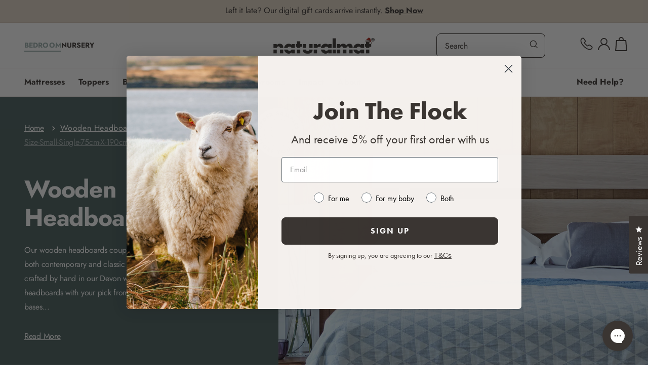

--- FILE ---
content_type: text/html; charset=utf-8
request_url: https://naturalmat.co.uk/collections/the-bedroom-natural-headboards-wooden/size-small-single-75cm-x-190cm
body_size: 67574
content:
<!doctype html>
<html class="no-js" lang="en">
  <head>
    <meta name="facebook-domain-verification" content="dxe4gfjyw30y25lfq2tue0hpx2wtpr">
    <meta charset="utf-8">
    <meta http-equiv="X-UA-Compatible" content="IE=edge">
    <meta name="viewport" content="width=device-width,initial-scale=1,minimum-scale=1.0">
    <meta name="theme-color" content="">
    
    
    
    
      <link
        rel="canonical"
        href="https://naturalmat.co.uk/collections/the-bedroom-natural-headboards-wooden"
      >
    

    <link rel="preconnect" href="https://cdn.shopify.com" crossorigin><link rel="icon" type="image/png" href="//naturalmat.co.uk/cdn/shop/files/Untitled_128_x_128px.png?crop=center&height=32&v=1737748874&width=32"><link rel="preconnect" href="https://fonts.shopifycdn.com" crossorigin><title>
      Wooden Headboards

        &ndash; Size small single 75cm x 190cm &ndash; Naturalmat</title>

    
      <meta name="description" content="Our wooden headboards couple the finest natural materials with both contemporary and classic design influences — each one crafted by hand in our Devon workshop.">
    
    

    

<meta property="og:site_name" content="Naturalmat">
<meta property="og:url" content="https://naturalmat.co.uk/collections/the-bedroom-natural-headboards-wooden/size-small-single-75cm-x-190cm">
<meta property="og:title" content="Wooden Headboards">
<meta property="og:type" content="website">
<meta property="og:description" content="Our wooden headboards couple the finest natural materials with both contemporary and classic design influences — each one crafted by hand in our Devon workshop."><meta property="og:image" content="http://naturalmat.co.uk/cdn/shop/collections/THE_BEDROOM_Headboards_Wooden.jpg?v=1656530339">
  <meta property="og:image:secure_url" content="https://naturalmat.co.uk/cdn/shop/collections/THE_BEDROOM_Headboards_Wooden.jpg?v=1656530339">
  <meta property="og:image:width" content="2000">
  <meta property="og:image:height" content="1120"><meta name="twitter:card" content="summary_large_image">
<meta name="twitter:title" content="Wooden Headboards">
<meta name="twitter:description" content="Our wooden headboards couple the finest natural materials with both contemporary and classic design influences — each one crafted by hand in our Devon workshop.">

    

  <!-- Google Tag Manager -->
  <script>
    (function(w,d,s,l,i){w[l]=w[l]||[];w[l].push({'gtm.start':
    new Date().getTime(),event:'gtm.js'});var f=d.getElementsByTagName(s)[0],
    j=d.createElement(s),dl=l!='dataLayer'?'&l='+l:'';j.async=true;j.src=
    'https://www.googletagmanager.com/gtm.js?id='+i+dl;f.parentNode.insertBefore(j,f);
    })(window,document,'script','dataLayer','GTM-KJJVMJD');
  </script>
  <!-- End Google Tag Manager -->


    
    <script>
    /**********************
    * DATALAYER ARCHITECTURE: SHOPIFY 
    * DEFINITION: A data layer helps you collect more accurate analytics data, that in turn allows you to better understand what potential buyers are doing on your website and where you can make improvements. It also reduces the time to implement marketing tags on a website, and reduces the need for IT involvement, leaving them to get on with implementing new features and fixing bugs.
    
    * RESOURCES:
    * http://www.datalayerdoctor.com/a-gentle-introduction-to-the-data-layer-for-digital-marketers/
    * http://www.simoahava.com/analytics/data-layer/
    
    * EXTERNAL DEPENDENCIES:
    * jQuery
    * jQuery Cookie Plugin v1.4.1 - https://github.com/carhartl/jquery-cookie
    * cartjs - https://github.com/discolabs/cartjs
    
    * DataLayer Architecture: Shopify v1.2
    * COPYRIGHT 2021
    * LICENSES: MIT ( https://opensource.org/licenses/MIT )
    */
    
    /**********************
    * PRELOADS 
    * load jquery if it doesn't exist
    ***********************/ 

    if(!window.jQuery){
        var jqueryScript = document.createElement('script');
        jqueryScript.setAttribute('src','https://ajax.googleapis.com/ajax/libs/jquery/3.6.0/jquery.min.js'); 
        document.head.appendChild(jqueryScript); 
    }
    
    __DL__jQueryinterval = setInterval(function(){
        // wait for jQuery to load & run script after jQuery has loaded
        if(window.jQuery){
            
            // search parameters
            getURLParams = function(name, url){
                if (!url) url = window.location.href;
                name = name.replace(/[\[\]]/g, "\\$&");
                var regex = new RegExp("[?&]" + name + "(=([^&#]*)|&|#|$)"),
                results = regex.exec(url);
                if (!results) return null;
                if (!results[2]) return '';
                return decodeURIComponent(results[2].replace(/\+/g, " "));
            };
            
            /**********************
            * DYNAMIC DEPENDENCIES
            ***********************/
            
            __DL__ = {
                dynamicCart: true,  // if cart is dynamic (meaning no refresh on cart add) set to true
                debug: false, // if true, console messages will be displayed
                cart: null,
                wishlist: null,
                removeCart: null
            };
            
            customBindings = {
                cartTriggers: [],
                viewCart: [],
                removeCartTrigger: [],
                cartVisableSelector: [],
                promoSubscriptionsSelectors: [],
                promoSuccess: [],
                ctaSelectors: [],
                newsletterSelectors: [],
                newsletterSuccess: [],
                searchPage: [],
                wishlistSelector: [],
                removeWishlist: [],
                wishlistPage: [],
                searchTermQuery: [getURLParams('q')], // replace var with correct query
              	cartUpsell: [],
            };
            
            /* DO NOT EDIT */
            defaultBindings = {
                cartTriggers: ['form[action="/cart/add"] [type="submit"],.add-to-cart,.cart-btn'],
                viewCart: ['form[action="/cart"],.my-cart,.trigger-cart,#mobileCart'],
                removeCartTrigger: ['[href*="/cart/change"]'],
                cartVisableSelector: ['.inlinecart.is-active,.inline-cart.is-active'],
                promoSubscriptionsSelectors: [],
                promoSuccess: [],
                ctaSelectors: [],
                newsletterSelectors: ['input.contact_email'],
                newsletterSuccess: ['.success_message'],
                searchPage: ['search'],
                wishlistSelector: [],
                removeWishlist: [],
                wishlistPage: [],
              	cartUpsell: ['.recommended-add-to-cart']
            };
            
            // stitch bindings
            objectArray = customBindings;
            outputObject = __DL__;
            
            applyBindings = function(objectArray, outputObject){
                for (var x in objectArray) {  
                    var key = x;
                    var objs = objectArray[x]; 
                    values = [];    
                    if(objs.length > 0){    
                        values.push(objs);
                        if(key in outputObject){              
                            values.push(outputObject[key]); 
                            outputObject[key] = values.join(", "); 
                        }else{        
                            outputObject[key] = values.join(", ");
                        }   
                    }  
                }
            };
            
            applyBindings(customBindings, __DL__);
            applyBindings(defaultBindings, __DL__);
            
            /**********************
            * PREREQUISITE LIBRARIES 
            ***********************/
            
            clearInterval(__DL__jQueryinterval);
            
            // jquery-cookies.js
            if(typeof $.cookie!==undefined){(function(a){if(typeof define==='function'&&define.amd){define(['jquery'],a)}else if(typeof exports==='object'){module.exports=a(require('jquery'))}else{a(jQuery)}}(function($){var g=/\+/g;function encode(s){return h.raw?s:encodeURIComponent(s)}function decode(s){return h.raw?s:decodeURIComponent(s)}function stringifyCookieValue(a){return encode(h.json?JSON.stringify(a):String(a))}function parseCookieValue(s){if(s.indexOf('"')===0){s=s.slice(1,-1).replace(/\\"/g,'"').replace(/\\\\/g,'\\')}try{s=decodeURIComponent(s.replace(g,' '));return h.json?JSON.parse(s):s}catch(e){}}function read(s,a){var b=h.raw?s:parseCookieValue(s);return $.isFunction(a)?a(b):b}var h=$.cookie=function(a,b,c){if(arguments.length>1&&!$.isFunction(b)){c=$.extend({},h.defaults,c);if(typeof c.expires==='number'){var d=c.expires,t=c.expires=new Date();t.setMilliseconds(t.getMilliseconds()+d*864e+5)}return(document.cookie=[encode(a),'=',stringifyCookieValue(b),c.expires?'; expires='+c.expires.toUTCString():'',c.path?'; path='+c.path:'',c.domain?'; domain='+c.domain:'',c.secure?'; secure':''].join(''))}var e=a?undefined:{},cookies=document.cookie?document.cookie.split('; '):[],i=0,l=cookies.length;for(;i<l;i++){var f=cookies[i].split('='),name=decode(f.shift()),cookie=f.join('=');if(a===name){e=read(cookie,b);break}if(!a&&(cookie=read(cookie))!==undefined){e[name]=cookie}}return e};h.defaults={};$.removeCookie=function(a,b){$.cookie(a,'',$.extend({},b,{expires:-1}));return!$.cookie(a)}}))}
            
            /**********************
            * Begin dataLayer Build 
            ***********************/
            
            /**
            * DEBUG
            * Set to true or false to display messages to the console
            */
            if(__DL__.debug){
                console.log('=====================\n| DATALAYER SHOPIFY |\n---------------------');
                console.log('Page Template: collection');
            }
            
            window.dataLayer = window.dataLayer || [];  // init data layer if doesn't already exist
            dataLayer.push({'event': 'Begin DataLayer'}); // begin datalayer
            
            var template = "collection"; 
            
            /**
            * Landing Page Cookie
            * 1. Detect if user just landed on the site
            * 2. Only fires if Page Title matches website */
            
            $.cookie.raw = true;
            if ($.cookie('landingPage') === undefined || $.cookie('landingPage').length === 0) {
                var landingPage = true;
                $.cookie('landingPage', unescape);
                $.removeCookie('landingPage', {path: '/'});
                $.cookie('landingPage', 'landed', {path: '/'});
            } else {
                var landingPage = false;
                $.cookie('landingPage', unescape);
                $.removeCookie('landingPage', {path: '/'});
                $.cookie('landingPage', 'refresh', {path: '/'});
            }
            if (__DL__.debug) {
                console.log('Landing Page: ' + landingPage);
            }
            
            /** 
            * Log State Cookie */
            
            
            var isLoggedIn = false;
            
            if (!isLoggedIn) {
                $.cookie('logState', unescape);
                $.removeCookie('logState', {path: '/'});
                $.cookie('logState', 'loggedOut', {path: '/'});
            } else {
                if ($.cookie('logState') === 'loggedOut' || $.cookie('logState') === undefined) {
                    $.cookie('logState', unescape);
                    $.removeCookie('logState', {path: '/'});
                    $.cookie('logState', 'firstLog', {path: '/'});
                } else if ($.cookie('logState') === 'firstLog') {
                    $.cookie('logState', unescape);
                    $.removeCookie('logState', {path: '/'});
                    $.cookie('logState', 'refresh', {path: '/'});
                }
            }
            
            if ($.cookie('logState') === 'firstLog') {
                var firstLog = true;
            } else {
                var firstLog = false;
            }
            
            /**********************
            * DATALAYER SECTIONS 
            ***********************/
            
            /**
            * DATALAYER: Landing Page
            * Fires any time a user first lands on the site. */
            
            if ($.cookie('landingPage') === 'landed') {
                dataLayer.push({
                    'pageType': 'Landing',
                    'event': 'Landing'
                });
                
                if (__DL__.debug) {
                    console.log('DATALAYER: Landing Page fired.');
                }
            }
            
            /** 
            * DATALAYER: Log State
            * 1. Determine if user is logged in or not.
            * 2. Return User specific data. */
            
            var logState = {
                
                
                'logState' : "Logged Out",
                
                
                'firstLog'      : firstLog,
                'customerEmail' : null,
                'timestamp'     : Date.now(),  
                
                'customerType'       : 'New',
                'customerTypeNumber' :'1', 
                
                'shippingInfo' : {
                    'fullName'  : null,
                    'firstName' : null,
                    'lastName'  : null,
                    'address1'  : null,
                    'address2'  : null,
                    'street'    : null,
                    'city'      : null,
                    'province'  : null,
                    'zip'       : null,
                    'country'   : null,
                    'phone'     : null,
                },
                'billingInfo' : {
                    'fullName'  : null,
                    'firstName' : null,
                    'lastName'  : null,
                    'address1'  : null,
                    'address2'  : null,
                    'street'    : null,
                    'city'      : null,
                    'province'  : null,
                    'zip'       : null,
                    'country'   : null,
                    'phone'     : null,
                },
                'checkoutEmail' : null,
                'currency'      : "GBP",
                'pageType'      : 'Log State',
                'event'         : 'Log State'
            }
            
            dataLayer.push(logState);
            if(__DL__.debug){
                console.log("Log State"+" :"+JSON.stringify(logState, null, " "));
            }
            
            /** 
            * DATALAYER: Homepage */
            
            if(document.location.pathname == "/"){
                var homepage = {
                    'pageType' : 'Homepage',
                    'event'    : 'Homepage'
                };
                dataLayer.push(homepage);
                if(__DL__.debug){
                    console.log("Homepage"+" :"+JSON.stringify(homepage, null, " "));
                }
            }
            
            /** 
            * DATALAYER: Blog Articles
            * Fire on Blog Article Pages */
            
            
            
            /** DATALAYER: Product List Page (Collections, Category)
            * Fire on all product listing pages. */
            
            
            var product = {
                'products': [
                
                    {
                        'id'              : 7331477782692,
                        'sku'             : "HEAD.TORR.BEECH.075",
                        'variantId'       : 42295152869540,
                        'productType'     : "Headboards",
                        'name'            : "The Torrington Headboard",
                        'price'           : "570.00",
                        'imageURL'        : "https://naturalmat.co.uk/cdn/shop/files/103-130cm-TORRINGTON_grande.jpg?v=1743418631", 
                        'productURL'      : 'https://naturalmat.co.uk/products/the-torrington-headboard',
                        'brand'           : "Naturalmat",
                        'comparePrice'    : "0.00",
                        'categories'      : ["All Beds \u0026 Frames","Bedroom","Double Headboards","Emperor Headboards","Headboards","High Headboards","King - 150cm x 200cm","King Headboards","Mattresses Size","Naturalmat","Queen - 160cm x 200cm","Queen Headboards","Single Headboards","Small Double - 120cm x 190cm","Small Single - 75cm x 190cm","Superking Headboards","The Bedroom","Wooden Headboards"],
                        'currentCategory' : "Wooden Headboards",
                        'productOptions'  : {
                            
                            
                            
                            "Size" : "Small Single - 75cm x 190cm",
                            
                            
                            
                            
                            
                            
                            
                            
                            
                            
                            
                            
                            
                            
                            
                            
                            
                            
                            
                            "Wood Type" : "Beech",
                            
                            
                            
                            
                            
                            
                            
                            
                            
                        }
                    },
                ]
            };

            var collections = {
                'productList' : "Wooden Headboards",
                'pageType'    : 'Collection',
                'event'       : 'Collection'
            };

            dataLayer.push(product);
            dataLayer.push(collections);

            if(__DL__.debug){
                console.log("Collections"+" :"+JSON.stringify(product, null, " "));
                console.log("Collections"+" :"+JSON.stringify(collections, null, " "));
            }
            
                
            /** DATALAYER: Product Page
            * Fire on all Product View pages. */
            
            if (template.match(/.*product.*/gi) && !template.match(/.*collection.*/gi)) {              
                sku = '';
                

                var product = {

                    

                    
                                        
                     'products': [{
                        'id'              : null,
                        'sku'             : null,
                        'variantId'       : null,
                        'productType'     : null,
                        'name'            : null,
                        'price'           :  document.querySelector('.price .price-item')?.innerHTML.replace(/(,|£|\r\n|\n|\r)/gm, ""),
                        'description'     : "",
                        'imageURL'        : "https://naturalmat.co.uk/cdn/shopifycloud/storefront/assets/no-image-2048-a2addb12_grande.gif", 
                        'productURL'      : 'https://naturalmat.co.uk',
                        'brand'           : "Naturalmat",              
                        'comparePrice'    : "",
                        'categories'      : [],
                        'currentCategory' : "Wooden Headboards",
                        'productOptions'  : {
                            
                        }
                    }]
                };
          
          console.log("Product: ", product);
                
                function productView(){
                    var sku = null;
                    dataLayer.push(product, {
                        'pageType' : 'Product',
                        'event'    : 'Product'
                    });

                    if(__DL__.debug){
                        console.log("Product"+" :"+JSON.stringify(product, null, " "));
                    }
                }

                productView();
                    
                $(__DL__.cartTriggers).click(function(){
                    var skumatch = null;
                    if(sku != skumatch){
                        productView();
                    }
                });
            }
      
//       	console.log(__DL__.cartUpsell);
    
//             $(__DL__.cartUpsell).on('click', function (event){
//               console.log("HELP ME");
//               dataLayer.push({
//                 'pageType' : 'Cart',
//                 'event'    : 'Cart Upsell',
//                 'id'	   :  document.querySelector('.recommended-variant-id').value
//               });
//             });
                
                /** DATALAYER: Cart View
                * Fire anytime a user views their cart (non-dynamic) */
                
            
                
            /** 
            * DATALAYER Variable
            * Checkout & Transaction Data */
            
            __DL__products = [];
            
            
            transactionData = {
                'transactionNumber'      : null,
                'transactionId'          : null,
                'transactionAffiliation' : "Naturalmat",
                'transactionTotal'       : "",
                'transactionTax'         : "",
                'transactionShipping'    : "",
                'transactionSubtotal'    : "",
                
                
                'products': __DL__products
            };
            
            if(__DL__.debug == true){
                
                /** DATALAYER: Transaction */
                if(document.location.pathname.match(/.*order.*/g)||document.location.pathname.match(/.*thank\_you.*/g)){
                    dataLayer.push(transactionData,{
                        'pageType' :'Transaction',
                        'event'    :'Transaction'
                    });       
                    console.log("Transaction Data"+" :"+JSON.stringify(transactionData, null, " "));
                }
            }
                
            /** DATALAYER: Checkout */
            if(Shopify.Checkout){
                if(Shopify.Checkout.step){ 
                    if(Shopify.Checkout.step.length > 0){
                        if (Shopify.Checkout.step === 'contact_information'){
                            dataLayer.push(transactionData,{
                                'event'    :'Customer Information',
                                'pageType' :'Customer Information'
                            });
                            console.log("Customer Information - Transaction Data"+" :"+JSON.stringify(transactionData, null, " "));
                        } else if (Shopify.Checkout.step === 'shipping_method'){
                            dataLayer.push(transactionData,{
                                'event'    :'Shipping Information',
                                'pageType' :'Shipping Information'
                            });
                            console.log("Shipping - Transaction Data"+" :"+JSON.stringify(transactionData, null, " "));
                        } else if (Shopify.Checkout.step === "payment_method") {
                            dataLayer.push(transactionData,{
                                'event'    :'Add Payment Info',
                                'pageType' :'Add Payment Info'
                            });
                            console.log("Payment - Transaction Data"+" :"+JSON.stringify(transactionData, null, " "));
                        }
                    }
                                
                    if (__DL__.debug == true) {
                        /** DATALAYER: Transaction */
                        if (Shopify.Checkout.page == "thank_you") {
                            dataLayer.push(transactionData,{
                                'pageType' :'Transaction',
                                'event'    :'Transaction'
                            });       
                            console.log("Transaction Data"+" :"+JSON.stringify(transactionData, null, " "));  
                        }
                    } else {
                        /** DATALAYER: Transaction */
                        if(Shopify.Checkout.page == "thank_you"){
                            dataLayer.push(transactionData,{
                                'pageType' :'Transaction',
                                'event'    :'Transaction'
                            });
                        }
                    }
                }
            }
                            
            /** DATALAYER: All Pages
            * Fire all pages trigger after all additional dataLayers have loaded. */
            
            dataLayer.push({
                'event': 'DataLayer Loaded'
            });
            
            console.log('DATALAYER: DataLayer Loaded.');
                            
            /**********************
            * DATALAYER EVENT BINDINGS
            ***********************/
            
            /** DATALAYER: 
            * Add to Cart / Dynamic Cart View
            * Fire all pages trigger after all additional dataLayers have loaded. */
            
            $(document).ready(function() {
                
                /** DATALAYER: Search Results */
                
                var searchPage = new RegExp(__DL__.searchPage, "g");
                if(document.location.pathname.match(searchPage)){
                    var search = {
                        'searchTerm' : __DL__.searchTermQuery,
                        'pageType'   : "Search",
                        'event'      : "Search"
                    };
                    
                    dataLayer.push(search);
                    if(__DL__.debug){
                        console.log("Search"+" :"+JSON.stringify(search, null, " "));
                    }
                }
                
                /** DATALAYER: Cart */
                
                // stage cart data
                function mapJSONcartData(){
                    jQuery.getJSON('/cart.js', function (response) {
                        // get Json response 
                        __DL__.cart = response;
                        var cart = {
                            'products': __DL__.cart.items.map(function (line_item) {
                                return {
                                    'id'       : line_item.id,
                                    'sku'      : line_item.sku,
                                    'variant'  : line_item.variant_id,
                                    'name'     : line_item.title,
                                    'price'    : (line_item.price/100),
                                    'quantity' : line_item.quantity
                                }
                            }),
                            'pageType' : 'Cart',
                            'event'    : 'Cart'     
                        };
                        if(cart.products.length > 0){
                            dataLayer.push(cart);
                            if (__DL__.debug) {
                                console.log("Cart"+" :"+JSON.stringify(cart, null, " "));
                            }
                        }
                    });
                }
                
                viewcartfire = 0;
                
                // view cart
                $(__DL__.viewCart).on('click', function (event) {                                    
                    if(viewcartfire !== 1){ 
                        viewcartfire = 1;
                        // if dynamic cart is TRUE
                        if (__DL__.dynamicCart) {
                            cartCheck = setInterval(function () {
                                // begin check interval
                                if ($(__DL__.cartVisableSelector).length > 0) {
                                    // check visible selectors
                                    clearInterval(cartCheck);
                                    mapJSONcartData();
                                    $(__DL__.removeCartTrigger).on('click', function (event) {
                                        // remove from cart
                                        var link = $(this).attr("href");
                                        jQuery.getJSON(link, function (response) {
                                            // get Json response 
                                            __DL__.removeCart = response;
                                            var removeFromCart = {
                                                'products': __DL__.removeCart.items.map(function (line_item) {
                                                    return {
                                                        'id'       : line_item.id,
                                                        'sku'      : line_item.sku,
                                                        'variant'  : line_item.variant_id,
                                                        'name'     : line_item.title,
                                                        'price'    : (line_item.price/100),
                                                        'quantity' : line_item.quantity
                                                    }
                                                }),
                                                'pageType' : 'Remove from Cart',
                                                'event'    : 'Remove from Cart'         
                                            };
                                            dataLayer.push(removeFromCart);
                                            if (__DL__.debug) {
                                                console.log("Cart"+" :"+JSON.stringify(removeFromCart, null, " "));
                                            }
                                        });
                                    });
                                }
                            }, 500);
                        }       
                    }
                });
                
                // add to cart
                jQuery.getJSON('/cart.js', function (response) {
                    // get Json response 
                    __DL__.cart = response;
                    var cart = {
                        'products': __DL__.cart.items.map(function (line_item) {
                            return {
                                'id'       : line_item.id,
                                'sku'      : line_item.sku,
                                'variant'  : line_item.variant_id,
                                'name'     : line_item.title,
                                'price'    : (line_item.price/100),
                                'quantity' : line_item.quantity
                            }
                        })
                    }
                    __DL__.cart = cart;
                    collection_cartIDs = [];
                    collection_matchIDs = [];
                    collection_addtocart = [];
                    for (var i = __DL__.cart.products.length - 1; i >= 0; i--) {
                        var x = parseFloat(__DL__.cart.products[i].variant);
                        collection_cartIDs.push(x);
                    }
                });
                
                function __DL__addtocart(){

                             
                    
                    setTimeout(function(){
                        jQuery.getJSON('/cart.js', function (response) {
                            // get Json response 
                            __DL__.cart = response;
                            var cart = {
                                'products': __DL__.cart.items.map(function (line_item) {
                                    return {
                                        'id'       : line_item.id,
                                        'sku'      : line_item.sku,
                                        'variant'  : line_item.variant_id,
                                        'name'     : line_item.title,
                                        'price'    : (line_item.price/100),
                                        'quantity' : line_item.quantity
                                    }
                                })
                            }
                            __DL__.cart = cart;
                            for (var i = __DL__.cart.products.length - 1; i >= 0; i--) {
                                var x = parseFloat(__DL__.cart.products[i].variant);
                                collection_matchIDs.push(x);
                            }
                            function arr_diff(b, c) {
                                var a = [],
                                diff = [];
                                for (var i = 0; i < b.length; i++) {
                                    a[b[i]] = true
                                }
                                for (var i = 0; i < c.length; i++) {
                                    if (a[c[i]]) {
                                        delete a[c[i]]
                                    } else {
                                        a[c[i]] = true
                                    }
                                }
                                for (var k in a) {
                                    diff.push(k)
                                }
                                return diff
                            };
                            var x = arr_diff(collection_cartIDs, collection_matchIDs).pop();
                            console.log(x);
                            for (var i = __DL__.cart.products.length - 1; i >= 0; i--) {
                                if (__DL__.cart.products[i].variant.toString() === x) {
                                    product = {'products':[__DL__.cart.products[i]]};
                                    dataLayer.push({'products':product});
                                    dataLayer.push(product);
                                    dataLayer.push({
                                        'pageType' : 'Add to Cart',
                                        'event'    : 'Add to Cart'
                                    });
                                    if (__DL__.debug) {
                                        console.log("Add to Cart"+" :"+JSON.stringify(product, null, " "));
                                    }
                                }
                            }
                        });
                    },1000);
                    
                    
                    
                    // if dynamic cart is TRUE
                    if (__DL__.dynamicCart) {
                        console.log("dynamic");
                        var cartCheck = setInterval(function () {
                            // begin check interval
                            if ($(__DL__.cartVisableSelector).length > 0) {
                                // check visible selectors
                                clearInterval(cartCheck);
                                mapJSONcartData();
                                $(__DL__.removeCartTrigger).on('click', function (event) {
                                    // remove from cart
                                    var link = $(this).attr("href");
                                    jQuery.getJSON(link, function (response) {
                                        // get Json response 
                                        __DL__.removeCart = response;
                                        var removeFromCart = {
                                            'products': __DL__.removeCart.items.map(function (line_item) {
                                                return {
                                                    'id'       : line_item.id,
                                                    'sku'      : line_item.sku,
                                                    'variant'  : line_item.variant_id,
                                                    'name'     : line_item.title,
                                                    'price'    : (line_item.price/100),
                                                    'quantity' : line_item.quantity
                                                }
                                            }),
                                            'pageType' : 'Remove from Cart',
                                            'event'    : 'Remove from Cart'         
                                        };
                                        dataLayer.push(removeFromCart);
                                        if (__DL__.debug) {
                                            console.log("Cart"+" :"+JSON.stringify(removeFromCart, null, " "));
                                        }
                                    });
                                });
                            }
                        }, 500);
                    }       
                }
                
                $(document).on('click', __DL__.cartTriggers, function() {
                    __DL__addtocart();
                });
                
                /** 
                  * DATALAYER: Newsletter Subscription */
                __DL__newsletter_fire = 0;
                $(document).on('click', __DL__.newsletterSelectors, function () {
                    if(__DL__newsletter_fire !== 1){
                        __DL__newsletter_fire = 1;
                        var newsletterCheck = setInterval(function () {
                            // begin check interval
                            if ($(__DL__.newsletterSuccess).length > 0) {
                                // check visible selectors
                                clearInterval(newsletterCheck);
                                dataLayer.push({'event': 'Newsletter Subscription'});
                            }
                        },500);
                    }
                });
                
                /** DATALAYER: Wishlist */
                setTimeout( function(){
                    
                    $(__DL__.wishlistSelector).on('click', function () {
                        dataLayer.push(product,
                            {'event': 'Add to Wishlist'}
                        );
                        if(__DL__.debug){
                            console.log("Wishlist"+" :"+JSON.stringify(product, null, " "));
                        }
                    });
                        
                    if(document.location.pathname == __DL__.wishlistPage){
                        var __DL__productLinks = $('[href*="product"]');
                        var __DL__prods        = [];
                        var __DL__links        = [];
                        var __DL__count        = 1;
                        
                        $(__DL__productLinks).each(function(){
                            var href = $(this).attr("href");
                            if(!__DL__links.includes(href)){
                                __DL__links.push(href);
                                $(this).attr("dataLayer-wishlist-item",__DL__count++);
                                jQuery.getJSON(href, function (response) {
                                    // get Json response 
                                    __DL__.wishlist = response;
                                    var wishlistproducts = {
                                        'id'   : __DL__.wishlist.product.id,
                                        'name' : __DL__.wishlist.product.title,
                                    };
                                    __DL__prods.push(wishlistproducts);
                                });
                            }
                        });
                        
                        dataLayer.push({'products': __DL__prods, 
                        'pageType' : 'Wishlist',
                        'event'    : 'Wishlist'});
                    }
                        
                    var __DL__count = 1;
                    var wishlistDel  = $(__DL__.removeWishlist);
                    wishlistDel.each(function(){
                        $(this).attr("dataLayer-wishlist-item-del",__DL__count++);
                    });
                    
                    $(__DL__.removeWishlist).on('click', function(){
                        console.log('click')
                        var index = $(this).attr("dataLayer-wishlist-item-del");
                        var link  = $("[dataLayer-wishlist-item="+index+"]").attr("href");
                        console.log(index)
                        console.log(link)
                        jQuery.getJSON(link, function (response) {
                            // get Json response 
                            __DL__.wishlist     = response;
                            var wishlistproducts = {
                                'id'   : __DL__.wishlist.product.id,
                                'name' : __DL__.wishlist.product.title,
                            };
                            
                            dataLayer.push({'products': wishlistproducts,
                            'pageType' : 'Wishlist',
                            'event'    : 'Wishlist Delete Product'});
                        });
                    })
                }, 3000);
                    
                /** DATALAYER: CTAs */
                $(__DL__.ctaSelectors).on('click', function () {
                    var ctaCheck = setInterval(function () {
                        // begin check interval
                        if ($(__DL__.ctaSuccess).length > 0) {
                            // check visible selectors
                            clearInterval(ctaCheck);
                            dataLayer.push({'event': 'CTA'});
                        }
                    },500);
                });
                
                /** DATALAYER: Promo Subscriptions */
                $(__DL__.promoSubscriptionsSelectors).on('click', function () {
                    var ctaCheck = setInterval(function () {
                        // begin check interval
                        if ($(__DL__.promoSuccess).length > 0) {
                            // check visible selectors
                            clearInterval(ctaCheck);
                            dataLayer.push({'event': 'Promo Subscription'});
                        }
                    },500);
                });
                
            }); // document ready
        }
    }, 2000);
</script>
    

    <script src="//naturalmat.co.uk/cdn/shop/t/312/assets/global.js?v=36082669515157291731763718889" defer="defer"></script>
    
    <script>window.performance && window.performance.mark && window.performance.mark('shopify.content_for_header.start');</script><meta name="facebook-domain-verification" content="6cngf0d7eryyyzg56ndfd5000exeja">
<meta id="shopify-digital-wallet" name="shopify-digital-wallet" content="/60282110116/digital_wallets/dialog">
<meta name="shopify-checkout-api-token" content="13c840c7344a3fbe08b0a5ad3ca8aa0c">
<meta id="in-context-paypal-metadata" data-shop-id="60282110116" data-venmo-supported="false" data-environment="production" data-locale="en_US" data-paypal-v4="true" data-currency="GBP">
<link rel="alternate" type="application/atom+xml" title="Feed" href="/collections/the-bedroom-natural-headboards-wooden/size-small-single-75cm-x-190cm.atom" />
<link rel="alternate" type="application/json+oembed" href="https://naturalmat.co.uk/collections/the-bedroom-natural-headboards-wooden/size-small-single-75cm-x-190cm.oembed">
<script async="async" src="/checkouts/internal/preloads.js?locale=en-GB"></script>
<link rel="preconnect" href="https://shop.app" crossorigin="anonymous">
<script async="async" src="https://shop.app/checkouts/internal/preloads.js?locale=en-GB&shop_id=60282110116" crossorigin="anonymous"></script>
<script id="apple-pay-shop-capabilities" type="application/json">{"shopId":60282110116,"countryCode":"GB","currencyCode":"GBP","merchantCapabilities":["supports3DS"],"merchantId":"gid:\/\/shopify\/Shop\/60282110116","merchantName":"Naturalmat","requiredBillingContactFields":["postalAddress","email","phone"],"requiredShippingContactFields":["postalAddress","email","phone"],"shippingType":"shipping","supportedNetworks":["visa","maestro","masterCard","amex","discover","elo"],"total":{"type":"pending","label":"Naturalmat","amount":"1.00"},"shopifyPaymentsEnabled":true,"supportsSubscriptions":true}</script>
<script id="shopify-features" type="application/json">{"accessToken":"13c840c7344a3fbe08b0a5ad3ca8aa0c","betas":["rich-media-storefront-analytics"],"domain":"naturalmat.co.uk","predictiveSearch":true,"shopId":60282110116,"locale":"en"}</script>
<script>var Shopify = Shopify || {};
Shopify.shop = "naturalmat-uk.myshopify.com";
Shopify.locale = "en";
Shopify.currency = {"active":"GBP","rate":"1.0"};
Shopify.country = "GB";
Shopify.theme = {"name":"PRODUCTION: naturalmat---deploy\/master","id":138228662436,"schema_name":"Dawn","schema_version":"4.0.0","theme_store_id":null,"role":"main"};
Shopify.theme.handle = "null";
Shopify.theme.style = {"id":null,"handle":null};
Shopify.cdnHost = "naturalmat.co.uk/cdn";
Shopify.routes = Shopify.routes || {};
Shopify.routes.root = "/";</script>
<script type="module">!function(o){(o.Shopify=o.Shopify||{}).modules=!0}(window);</script>
<script>!function(o){function n(){var o=[];function n(){o.push(Array.prototype.slice.apply(arguments))}return n.q=o,n}var t=o.Shopify=o.Shopify||{};t.loadFeatures=n(),t.autoloadFeatures=n()}(window);</script>
<script>
  window.ShopifyPay = window.ShopifyPay || {};
  window.ShopifyPay.apiHost = "shop.app\/pay";
  window.ShopifyPay.redirectState = null;
</script>
<script id="shop-js-analytics" type="application/json">{"pageType":"collection"}</script>
<script defer="defer" async type="module" src="//naturalmat.co.uk/cdn/shopifycloud/shop-js/modules/v2/client.init-shop-cart-sync_DtuiiIyl.en.esm.js"></script>
<script defer="defer" async type="module" src="//naturalmat.co.uk/cdn/shopifycloud/shop-js/modules/v2/chunk.common_CUHEfi5Q.esm.js"></script>
<script type="module">
  await import("//naturalmat.co.uk/cdn/shopifycloud/shop-js/modules/v2/client.init-shop-cart-sync_DtuiiIyl.en.esm.js");
await import("//naturalmat.co.uk/cdn/shopifycloud/shop-js/modules/v2/chunk.common_CUHEfi5Q.esm.js");

  window.Shopify.SignInWithShop?.initShopCartSync?.({"fedCMEnabled":true,"windoidEnabled":true});

</script>
<script>
  window.Shopify = window.Shopify || {};
  if (!window.Shopify.featureAssets) window.Shopify.featureAssets = {};
  window.Shopify.featureAssets['shop-js'] = {"shop-cart-sync":["modules/v2/client.shop-cart-sync_DFoTY42P.en.esm.js","modules/v2/chunk.common_CUHEfi5Q.esm.js"],"init-fed-cm":["modules/v2/client.init-fed-cm_D2UNy1i2.en.esm.js","modules/v2/chunk.common_CUHEfi5Q.esm.js"],"init-shop-email-lookup-coordinator":["modules/v2/client.init-shop-email-lookup-coordinator_BQEe2rDt.en.esm.js","modules/v2/chunk.common_CUHEfi5Q.esm.js"],"shop-cash-offers":["modules/v2/client.shop-cash-offers_3CTtReFF.en.esm.js","modules/v2/chunk.common_CUHEfi5Q.esm.js","modules/v2/chunk.modal_BewljZkx.esm.js"],"shop-button":["modules/v2/client.shop-button_C6oxCjDL.en.esm.js","modules/v2/chunk.common_CUHEfi5Q.esm.js"],"init-windoid":["modules/v2/client.init-windoid_5pix8xhK.en.esm.js","modules/v2/chunk.common_CUHEfi5Q.esm.js"],"avatar":["modules/v2/client.avatar_BTnouDA3.en.esm.js"],"init-shop-cart-sync":["modules/v2/client.init-shop-cart-sync_DtuiiIyl.en.esm.js","modules/v2/chunk.common_CUHEfi5Q.esm.js"],"shop-toast-manager":["modules/v2/client.shop-toast-manager_BYv_8cH1.en.esm.js","modules/v2/chunk.common_CUHEfi5Q.esm.js"],"pay-button":["modules/v2/client.pay-button_FnF9EIkY.en.esm.js","modules/v2/chunk.common_CUHEfi5Q.esm.js"],"shop-login-button":["modules/v2/client.shop-login-button_CH1KUpOf.en.esm.js","modules/v2/chunk.common_CUHEfi5Q.esm.js","modules/v2/chunk.modal_BewljZkx.esm.js"],"init-customer-accounts-sign-up":["modules/v2/client.init-customer-accounts-sign-up_aj7QGgYS.en.esm.js","modules/v2/client.shop-login-button_CH1KUpOf.en.esm.js","modules/v2/chunk.common_CUHEfi5Q.esm.js","modules/v2/chunk.modal_BewljZkx.esm.js"],"init-shop-for-new-customer-accounts":["modules/v2/client.init-shop-for-new-customer-accounts_NbnYRf_7.en.esm.js","modules/v2/client.shop-login-button_CH1KUpOf.en.esm.js","modules/v2/chunk.common_CUHEfi5Q.esm.js","modules/v2/chunk.modal_BewljZkx.esm.js"],"init-customer-accounts":["modules/v2/client.init-customer-accounts_ppedhqCH.en.esm.js","modules/v2/client.shop-login-button_CH1KUpOf.en.esm.js","modules/v2/chunk.common_CUHEfi5Q.esm.js","modules/v2/chunk.modal_BewljZkx.esm.js"],"shop-follow-button":["modules/v2/client.shop-follow-button_CMIBBa6u.en.esm.js","modules/v2/chunk.common_CUHEfi5Q.esm.js","modules/v2/chunk.modal_BewljZkx.esm.js"],"lead-capture":["modules/v2/client.lead-capture_But0hIyf.en.esm.js","modules/v2/chunk.common_CUHEfi5Q.esm.js","modules/v2/chunk.modal_BewljZkx.esm.js"],"checkout-modal":["modules/v2/client.checkout-modal_BBxc70dQ.en.esm.js","modules/v2/chunk.common_CUHEfi5Q.esm.js","modules/v2/chunk.modal_BewljZkx.esm.js"],"shop-login":["modules/v2/client.shop-login_hM3Q17Kl.en.esm.js","modules/v2/chunk.common_CUHEfi5Q.esm.js","modules/v2/chunk.modal_BewljZkx.esm.js"],"payment-terms":["modules/v2/client.payment-terms_CAtGlQYS.en.esm.js","modules/v2/chunk.common_CUHEfi5Q.esm.js","modules/v2/chunk.modal_BewljZkx.esm.js"]};
</script>
<script>(function() {
  var isLoaded = false;
  function asyncLoad() {
    if (isLoaded) return;
    isLoaded = true;
    var urls = ["https:\/\/gdprcdn.b-cdn.net\/js\/gdpr_cookie_consent.min.js?shop=naturalmat-uk.myshopify.com","https:\/\/d3bt4yq3k408c5.cloudfront.net\/trafficguard.js?shop=naturalmat-uk.myshopify.com","https:\/\/d26ky332zktp97.cloudfront.net\/shops\/Jnko72xgFevpufGac\/colibrius-m.js?shop=naturalmat-uk.myshopify.com","https:\/\/dr4qe3ddw9y32.cloudfront.net\/awin-shopify-integration-code.js?aid=50887\u0026v=shopifyApp_4.1.0\u0026ts=1692193713494\u0026shop=naturalmat-uk.myshopify.com","https:\/\/config.gorgias.chat\/bundle-loader\/01H4QT648T22CJP7E24PDGVCAR?source=shopify1click\u0026shop=naturalmat-uk.myshopify.com","https:\/\/wisepops.net\/loader.js?v=2\u0026h=z3ZQw4pSLX\u0026shop=naturalmat-uk.myshopify.com","https:\/\/cdn.9gtb.com\/loader.js?g_cvt_id=e2bcfd08-969f-4e34-9577-e3980a827ba5\u0026shop=naturalmat-uk.myshopify.com"];
    for (var i = 0; i < urls.length; i++) {
      var s = document.createElement('script');
      s.type = 'text/javascript';
      s.async = true;
      s.src = urls[i];
      var x = document.getElementsByTagName('script')[0];
      x.parentNode.insertBefore(s, x);
    }
  };
  if(window.attachEvent) {
    window.attachEvent('onload', asyncLoad);
  } else {
    window.addEventListener('load', asyncLoad, false);
  }
})();</script>
<script id="__st">var __st={"a":60282110116,"offset":0,"reqid":"c5b2be4c-1bac-4855-9ed4-dc33fe494f9d-1766356641","pageurl":"naturalmat.co.uk\/collections\/the-bedroom-natural-headboards-wooden\/size-small-single-75cm-x-190cm","u":"44a9a1f9b00c","p":"collection","rtyp":"collection","rid":289653555364};</script>
<script>window.ShopifyPaypalV4VisibilityTracking = true;</script>
<script id="captcha-bootstrap">!function(){'use strict';const t='contact',e='account',n='new_comment',o=[[t,t],['blogs',n],['comments',n],[t,'customer']],c=[[e,'customer_login'],[e,'guest_login'],[e,'recover_customer_password'],[e,'create_customer']],r=t=>t.map((([t,e])=>`form[action*='/${t}']:not([data-nocaptcha='true']) input[name='form_type'][value='${e}']`)).join(','),a=t=>()=>t?[...document.querySelectorAll(t)].map((t=>t.form)):[];function s(){const t=[...o],e=r(t);return a(e)}const i='password',u='form_key',d=['recaptcha-v3-token','g-recaptcha-response','h-captcha-response',i],f=()=>{try{return window.sessionStorage}catch{return}},m='__shopify_v',_=t=>t.elements[u];function p(t,e,n=!1){try{const o=window.sessionStorage,c=JSON.parse(o.getItem(e)),{data:r}=function(t){const{data:e,action:n}=t;return t[m]||n?{data:e,action:n}:{data:t,action:n}}(c);for(const[e,n]of Object.entries(r))t.elements[e]&&(t.elements[e].value=n);n&&o.removeItem(e)}catch(o){console.error('form repopulation failed',{error:o})}}const l='form_type',E='cptcha';function T(t){t.dataset[E]=!0}const w=window,h=w.document,L='Shopify',v='ce_forms',y='captcha';let A=!1;((t,e)=>{const n=(g='f06e6c50-85a8-45c8-87d0-21a2b65856fe',I='https://cdn.shopify.com/shopifycloud/storefront-forms-hcaptcha/ce_storefront_forms_captcha_hcaptcha.v1.5.2.iife.js',D={infoText:'Protected by hCaptcha',privacyText:'Privacy',termsText:'Terms'},(t,e,n)=>{const o=w[L][v],c=o.bindForm;if(c)return c(t,g,e,D).then(n);var r;o.q.push([[t,g,e,D],n]),r=I,A||(h.body.append(Object.assign(h.createElement('script'),{id:'captcha-provider',async:!0,src:r})),A=!0)});var g,I,D;w[L]=w[L]||{},w[L][v]=w[L][v]||{},w[L][v].q=[],w[L][y]=w[L][y]||{},w[L][y].protect=function(t,e){n(t,void 0,e),T(t)},Object.freeze(w[L][y]),function(t,e,n,w,h,L){const[v,y,A,g]=function(t,e,n){const i=e?o:[],u=t?c:[],d=[...i,...u],f=r(d),m=r(i),_=r(d.filter((([t,e])=>n.includes(e))));return[a(f),a(m),a(_),s()]}(w,h,L),I=t=>{const e=t.target;return e instanceof HTMLFormElement?e:e&&e.form},D=t=>v().includes(t);t.addEventListener('submit',(t=>{const e=I(t);if(!e)return;const n=D(e)&&!e.dataset.hcaptchaBound&&!e.dataset.recaptchaBound,o=_(e),c=g().includes(e)&&(!o||!o.value);(n||c)&&t.preventDefault(),c&&!n&&(function(t){try{if(!f())return;!function(t){const e=f();if(!e)return;const n=_(t);if(!n)return;const o=n.value;o&&e.removeItem(o)}(t);const e=Array.from(Array(32),(()=>Math.random().toString(36)[2])).join('');!function(t,e){_(t)||t.append(Object.assign(document.createElement('input'),{type:'hidden',name:u})),t.elements[u].value=e}(t,e),function(t,e){const n=f();if(!n)return;const o=[...t.querySelectorAll(`input[type='${i}']`)].map((({name:t})=>t)),c=[...d,...o],r={};for(const[a,s]of new FormData(t).entries())c.includes(a)||(r[a]=s);n.setItem(e,JSON.stringify({[m]:1,action:t.action,data:r}))}(t,e)}catch(e){console.error('failed to persist form',e)}}(e),e.submit())}));const S=(t,e)=>{t&&!t.dataset[E]&&(n(t,e.some((e=>e===t))),T(t))};for(const o of['focusin','change'])t.addEventListener(o,(t=>{const e=I(t);D(e)&&S(e,y())}));const B=e.get('form_key'),M=e.get(l),P=B&&M;t.addEventListener('DOMContentLoaded',(()=>{const t=y();if(P)for(const e of t)e.elements[l].value===M&&p(e,B);[...new Set([...A(),...v().filter((t=>'true'===t.dataset.shopifyCaptcha))])].forEach((e=>S(e,t)))}))}(h,new URLSearchParams(w.location.search),n,t,e,['guest_login'])})(!0,!0)}();</script>
<script integrity="sha256-4kQ18oKyAcykRKYeNunJcIwy7WH5gtpwJnB7kiuLZ1E=" data-source-attribution="shopify.loadfeatures" defer="defer" src="//naturalmat.co.uk/cdn/shopifycloud/storefront/assets/storefront/load_feature-a0a9edcb.js" crossorigin="anonymous"></script>
<script crossorigin="anonymous" defer="defer" src="//naturalmat.co.uk/cdn/shopifycloud/storefront/assets/shopify_pay/storefront-65b4c6d7.js?v=20250812"></script>
<script data-source-attribution="shopify.dynamic_checkout.dynamic.init">var Shopify=Shopify||{};Shopify.PaymentButton=Shopify.PaymentButton||{isStorefrontPortableWallets:!0,init:function(){window.Shopify.PaymentButton.init=function(){};var t=document.createElement("script");t.src="https://naturalmat.co.uk/cdn/shopifycloud/portable-wallets/latest/portable-wallets.en.js",t.type="module",document.head.appendChild(t)}};
</script>
<script data-source-attribution="shopify.dynamic_checkout.buyer_consent">
  function portableWalletsHideBuyerConsent(e){var t=document.getElementById("shopify-buyer-consent"),n=document.getElementById("shopify-subscription-policy-button");t&&n&&(t.classList.add("hidden"),t.setAttribute("aria-hidden","true"),n.removeEventListener("click",e))}function portableWalletsShowBuyerConsent(e){var t=document.getElementById("shopify-buyer-consent"),n=document.getElementById("shopify-subscription-policy-button");t&&n&&(t.classList.remove("hidden"),t.removeAttribute("aria-hidden"),n.addEventListener("click",e))}window.Shopify?.PaymentButton&&(window.Shopify.PaymentButton.hideBuyerConsent=portableWalletsHideBuyerConsent,window.Shopify.PaymentButton.showBuyerConsent=portableWalletsShowBuyerConsent);
</script>
<script data-source-attribution="shopify.dynamic_checkout.cart.bootstrap">document.addEventListener("DOMContentLoaded",(function(){function t(){return document.querySelector("shopify-accelerated-checkout-cart, shopify-accelerated-checkout")}if(t())Shopify.PaymentButton.init();else{new MutationObserver((function(e,n){t()&&(Shopify.PaymentButton.init(),n.disconnect())})).observe(document.body,{childList:!0,subtree:!0})}}));
</script>
<link id="shopify-accelerated-checkout-styles" rel="stylesheet" media="screen" href="https://naturalmat.co.uk/cdn/shopifycloud/portable-wallets/latest/accelerated-checkout-backwards-compat.css" crossorigin="anonymous">
<style id="shopify-accelerated-checkout-cart">
        #shopify-buyer-consent {
  margin-top: 1em;
  display: inline-block;
  width: 100%;
}

#shopify-buyer-consent.hidden {
  display: none;
}

#shopify-subscription-policy-button {
  background: none;
  border: none;
  padding: 0;
  text-decoration: underline;
  font-size: inherit;
  cursor: pointer;
}

#shopify-subscription-policy-button::before {
  box-shadow: none;
}

      </style>
<script id="sections-script" data-sections="collection-filters-usps,main-collection-product-grid,custom-newsletter,header-bedroom,footer" defer="defer" src="//naturalmat.co.uk/cdn/shop/t/312/compiled_assets/scripts.js?196923"></script>
<script>window.performance && window.performance.mark && window.performance.mark('shopify.content_for_header.end');</script>


    <style data-shopify>
      @font-face {
  font-family: Jost;
  font-weight: 400;
  font-style: normal;
  font-display: swap;
  src: url("//naturalmat.co.uk/cdn/fonts/jost/jost_n4.d47a1b6347ce4a4c9f437608011273009d91f2b7.woff2") format("woff2"),
       url("//naturalmat.co.uk/cdn/fonts/jost/jost_n4.791c46290e672b3f85c3d1c651ef2efa3819eadd.woff") format("woff");
}

      @font-face {
  font-family: Jost;
  font-weight: 700;
  font-style: normal;
  font-display: swap;
  src: url("//naturalmat.co.uk/cdn/fonts/jost/jost_n7.921dc18c13fa0b0c94c5e2517ffe06139c3615a3.woff2") format("woff2"),
       url("//naturalmat.co.uk/cdn/fonts/jost/jost_n7.cbfc16c98c1e195f46c536e775e4e959c5f2f22b.woff") format("woff");
}

      @font-face {
  font-family: Jost;
  font-weight: 400;
  font-style: italic;
  font-display: swap;
  src: url("//naturalmat.co.uk/cdn/fonts/jost/jost_i4.b690098389649750ada222b9763d55796c5283a5.woff2") format("woff2"),
       url("//naturalmat.co.uk/cdn/fonts/jost/jost_i4.fd766415a47e50b9e391ae7ec04e2ae25e7e28b0.woff") format("woff");
}

      @font-face {
  font-family: Jost;
  font-weight: 700;
  font-style: italic;
  font-display: swap;
  src: url("//naturalmat.co.uk/cdn/fonts/jost/jost_i7.d8201b854e41e19d7ed9b1a31fe4fe71deea6d3f.woff2") format("woff2"),
       url("//naturalmat.co.uk/cdn/fonts/jost/jost_i7.eae515c34e26b6c853efddc3fc0c552e0de63757.woff") format("woff");
}

      @font-face {
  font-family: Jost;
  font-weight: 400;
  font-style: normal;
  font-display: swap;
  src: url("//naturalmat.co.uk/cdn/fonts/jost/jost_n4.d47a1b6347ce4a4c9f437608011273009d91f2b7.woff2") format("woff2"),
       url("//naturalmat.co.uk/cdn/fonts/jost/jost_n4.791c46290e672b3f85c3d1c651ef2efa3819eadd.woff") format("woff");
}


      :root {
        --font-body-family: Jost, sans-serif;
        --font-body-style: normal;
        --font-body-weight: 400;

        --font-heading-family: Jost, sans-serif;
        --font-heading-style: normal;
        --font-heading-weight: 400;

        --font-body-scale: 1.0;
        --font-heading-scale: 1.0;--color-base-text: 58, 53, 50;
          --color-white: 255, 255, 255;
          --color-base-text-secondary: 153, 174, 170;
          --color-base-secondary: 244, 240, 237;--color-shadow: 18, 18, 18;
        --color-base-background-1: 255, 255, 255;
        --color-base-background-2: 243, 243, 243;
        --color-base-solid-button-labels: 255, 255, 255;
        --color-base-outline-button-labels: 18, 18, 18;
        --color-base-accent-1: 18, 18, 18;
        --color-base-accent-2: 72, 94, 93;
        --payment-terms-background-color: #ffffff;

        --gradient-base-background-1: #ffffff;
        --gradient-base-background-2: #f3f3f3;
        --gradient-base-accent-1: #121212;
        --gradient-base-accent-2: #485e5d;

        --media-padding: px;
        --media-border-opacity: 0.05;
        --media-border-width: 1px;
        --media-radius: 0px;
        --media-shadow-opacity: 0.0;
        --media-shadow-horizontal-offset: 0px;
        --media-shadow-vertical-offset: 4px;
        --media-shadow-blur-radius: 5px;

        --page-width: 140rem;
        --page-width-margin: 0rem;

        --card-image-padding: 0.0rem;
        --card-corner-radius: 0.0rem;
        --card-text-alignment: left;
        --card-border-width: 0.0rem;
        --card-border-opacity: 0.1;
        --card-shadow-opacity: 0.0;
        --card-shadow-horizontal-offset: 0.0rem;
        --card-shadow-vertical-offset: 0.4rem;
        --card-shadow-blur-radius: 0.5rem;

        --badge-corner-radius: 4.0rem;

        --popup-border-width: 1px;
        --popup-border-opacity: 0.1;
        --popup-corner-radius: 0px;
        --popup-shadow-opacity: 0.0;
        --popup-shadow-horizontal-offset: 0px;
        --popup-shadow-vertical-offset: 4px;
        --popup-shadow-blur-radius: 5px;

        --drawer-border-width: 1px;
        --drawer-border-opacity: 0.1;
        --drawer-shadow-opacity: 0.0;
        --drawer-shadow-horizontal-offset: 0px;
        --drawer-shadow-vertical-offset: 4px;
        --drawer-shadow-blur-radius: 5px;

        --spacing-sections-desktop: 0px;
        --spacing-sections-mobile: 0px;

        --grid-desktop-vertical-spacing: 8px;
        --grid-desktop-horizontal-spacing: 8px;
        --grid-mobile-vertical-spacing: 4px;
        --grid-mobile-horizontal-spacing: 4px;

        --text-boxes-border-opacity: 0.1;
        --text-boxes-border-width: 0px;
        --text-boxes-radius: 0px;
        --text-boxes-shadow-opacity: 0.0;
        --text-boxes-shadow-horizontal-offset: 0px;
        --text-boxes-shadow-vertical-offset: 4px;
        --text-boxes-shadow-blur-radius: 5px;

        --buttons-radius: 0px;
        --buttons-radius-outset: 0px;
        --buttons-border-width: 1px;
        --buttons-border-opacity: 1.0;
        --buttons-shadow-opacity: 0.0;
        --buttons-shadow-horizontal-offset: 0px;
        --buttons-shadow-vertical-offset: 4px;
        --buttons-shadow-blur-radius: 5px;
        --buttons-border-offset: 0px;

        --inputs-radius: 0px;
        --inputs-border-width: 1px;
        --inputs-border-opacity: 0.55;
        --inputs-shadow-opacity: 0.0;
        --inputs-shadow-horizontal-offset: 0px;
        --inputs-margin-offset: 0px;
        --inputs-shadow-vertical-offset: 4px;
        --inputs-shadow-blur-radius: 5px;
        --inputs-radius-outset: 0px;

        --variant-pills-radius: 8px;
        --variant-pills-border-width: 1px;
        --variant-pills-border-opacity: 1.0;
        --variant-pills-shadow-opacity: 0.0;
        --variant-pills-shadow-horizontal-offset: 0px;
        --variant-pills-shadow-vertical-offset: 4px;
        --variant-pills-shadow-blur-radius: 5px;

        --announcement-bar-height:0rem;
        --header-height: calc(7.6rem + var(--announcement-bar-height));
        --vh: 100vh;
        --vh-dynamic: 100vh;
      }

      @media screen and (min-width: 990px) {
        :root {
          --header-height: calc(8.9rem + 5.6rem + var(--announcement-bar-height));
        }
      }

      *,
      *::before,
      *::after {
        box-sizing: border-box;
      }

      html {
        box-sizing: border-box;
        font-size: calc(var(--font-body-scale) * 62.5%);
        height: 100%;
      }

      body {
        display: grid;
        grid-template-rows: auto auto 1fr auto;
        grid-template-columns: 100%;
        min-height: 100%;
        margin: 0;
        font-size: 1.5rem;
        letter-spacing: 0.06rem;
        line-height: calc(1 + 0.8 / var(--font-body-scale));
        font-family: var(--font-body-family);
        font-style: var(--font-body-style);
        font-weight: var(--font-body-weight);
      }

      @media screen and (min-width: 750px) {
        body {
          font-size: 1.6rem;
        }
      }
    </style>

    <link href="//naturalmat.co.uk/cdn/shop/t/312/assets/base.css?v=32474942481426175201757428659" rel="stylesheet" type="text/css" media="all" />
    <link href="//naturalmat.co.uk/cdn/shop/t/312/assets/tailwind.css?v=27431644870071661981764084389" rel="stylesheet" type="text/css" media="all" />
    <link href="//naturalmat.co.uk/cdn/shop/t/312/assets/novuna.css?v=5454969035868767791760610854" rel="stylesheet" type="text/css" media="all" />
<link rel="preload" as="font" href="//naturalmat.co.uk/cdn/fonts/jost/jost_n4.d47a1b6347ce4a4c9f437608011273009d91f2b7.woff2" type="font/woff2" crossorigin><link rel="preload" as="font" href="//naturalmat.co.uk/cdn/fonts/jost/jost_n4.d47a1b6347ce4a4c9f437608011273009d91f2b7.woff2" type="font/woff2" crossorigin><link
        rel="stylesheet"
        href="//naturalmat.co.uk/cdn/shop/t/312/assets/component-predictive-search.css?v=165644661289088488651692115962"
        media="print"
        onload="this.media='all'"
      ><script>
      document.documentElement.className = document.documentElement.className.replace('no-js', 'js');
      if (Shopify.designMode) {
        document.documentElement.classList.add('shopify-design-mode');
      }
    </script>

<script>
          localStorage.setItem('defaultStyle', 'bedroom');
        </script>
    
      <script>
        // Helper function to get a cookie by name
        function getCookie(name) {
          const value = `; ${document.cookie}`;
          const parts = value.split(`; ${name}=`);
          if (parts.length === 2) return parts.pop().split(';').shift();
          return null;
        }

        // Helper function to set a cookie
        function setCookie(name, value, days) {
          const expires = new Date(Date.now() + days * 864e5).toUTCString();
          document.cookie = `${name}=${encodeURIComponent(value)}; expires=${expires}; path=/`;
        }

        // Retrieve the collections array from cookies
        const collectionsCookie = getCookie('nm_previously_viewed_collections');
        const collectionsArr = collectionsCookie ? JSON.parse(decodeURIComponent(collectionsCookie)) : [];

        const collectionObj = {
          id: 289653555364,
          title: "Wooden Headboards",
          url: "\/collections\/the-bedroom-natural-headboards-wooden",
          image_url: "\/\/naturalmat.co.uk\/cdn\/shop\/collections\/THE_BEDROOM_Headboards_Wooden.jpg?v=1656530339\u0026width=500",
        };

        function addUniqueToArray(arr, newItem) {
          // Remove the item if it already exists
          const filteredArr = arr.filter((item) => item.id !== newItem.id);
  
          // Add the new item at the beginning
          filteredArr.unshift(newItem);
  
          // Limit array to 10 items
          return filteredArr.slice(0, 10);
        }
    
        // Update the array with the latest collection first
        const updatedCollectionsArr = addUniqueToArray(collectionsArr, collectionObj);
    
        // Update the cookie with the modified array
        setCookie('nm_previously_viewed_collections', JSON.stringify(updatedCollectionsArr), 28); // Cookie expires in 28 days
      </script>
    

    
      <link href="//naturalmat.co.uk/cdn/shop/t/312/assets/aos.css?v=171440860698160758581692115962" rel="stylesheet" type="text/css" media="all" />
      
    

    
    <link href="//naturalmat.co.uk/cdn/shop/t/312/assets/swiper-bundle.min.css?v=150784071885930508201692115967" rel="stylesheet" type="text/css" media="all" />
    <script src="//naturalmat.co.uk/cdn/shop/t/312/assets/swiper-bundle.min.js?v=140229966564506460931692115967"></script>
    
    
    <script
      src="https://cdnjs.cloudflare.com/ajax/libs/jquery/3.5.1/jquery.min.js"
      integrity="sha512-bLT0Qm9VnAYZDflyKcBaQ2gg0hSYNQrJ8RilYldYQ1FxQYoCLtUjuuRuZo+fjqhx/qtq/1itJ0C2ejDxltZVFg=="
      crossorigin="anonymous"
    ></script>

    <div id="shopify-section-filter-menu-settings" class="shopify-section"><style type="text/css">
/*  Filter Menu Color and Image Section CSS */.pt-display-swatch ul .filter-active-colour-black .collection-name .check-icon:before
{
  background-color: #000000;
  color: #000000;
  -webkit-text-fill-color: transparent;background: -o-linear-gradient(transparent, transparent);
  background-size: cover;
  -webkit-background-clip: text;
  background-clip: text;

}

.pt-display-swatch ul .filter-active-colour-black .collection-name .check-icon {
  text-shadow: none !important;
}.pt-display-swatch ul .filter-active-colour-blue .collection-name .check-icon:before
{
  background-color: #1628c2;
  color: #1628c2;
  -webkit-text-fill-color: transparent;background: -o-linear-gradient(transparent, transparent);
  background-size: cover;
  -webkit-background-clip: text;
  background-clip: text;

}

.pt-display-swatch ul .filter-active-colour-blue .collection-name .check-icon {
  text-shadow: none !important;
}.pt-display-swatch ul .filter-active-colour-green .collection-name .check-icon:before
{
  background-color: #1aa707;
  color: #1aa707;
  -webkit-text-fill-color: transparent;background: -o-linear-gradient(transparent, transparent);
  background-size: cover;
  -webkit-background-clip: text;
  background-clip: text;

}

.pt-display-swatch ul .filter-active-colour-green .collection-name .check-icon {
  text-shadow: none !important;
}.pt-display-swatch ul .filter-active-colour-pink .collection-name .check-icon:before
{
  background-color: #f80aff;
  color: #f80aff;
  -webkit-text-fill-color: transparent;background: -o-linear-gradient(transparent, transparent);
  background-size: cover;
  -webkit-background-clip: text;
  background-clip: text;

}

.pt-display-swatch ul .filter-active-colour-pink .collection-name .check-icon {
  text-shadow: none !important;
}.pt-display-swatch ul .filter-active-colour-yellow .collection-name .check-icon:before
{
  background-color: #ebf20b;
  color: #ebf20b;
  -webkit-text-fill-color: transparent;background: -o-linear-gradient(transparent, transparent);
  background-size: cover;
  -webkit-background-clip: text;
  background-clip: text;

}

.pt-display-swatch ul .filter-active-colour-yellow .collection-name .check-icon {
  text-shadow: none !important;
}</style>
<link href="//naturalmat.co.uk/cdn/shop/t/312/assets/filter-menu.scss.css?v=8691643672915463751695989655" rel="stylesheet" type="text/css" media="all" />
<script src="//naturalmat.co.uk/cdn/shop/t/312/assets/filter-menu.js?v=83047596248430784331692115979" type="text/javascript"></script>





</div>

    <meta name="google-site-verification" content="77RsU4EUlUZF1EFn8vb74K_0Lgrs4MhxdMAp49A703s">
    <meta name="facebook-domain-verification" content="dxe4gfjyw30y25lfq2tue0hpx2wtpr">


  <!-- BEGIN app block: shopify://apps/klaviyo-email-marketing-sms/blocks/klaviyo-onsite-embed/2632fe16-c075-4321-a88b-50b567f42507 -->












  <script async src="https://static.klaviyo.com/onsite/js/V9pjmD/klaviyo.js?company_id=V9pjmD"></script>
  <script>!function(){if(!window.klaviyo){window._klOnsite=window._klOnsite||[];try{window.klaviyo=new Proxy({},{get:function(n,i){return"push"===i?function(){var n;(n=window._klOnsite).push.apply(n,arguments)}:function(){for(var n=arguments.length,o=new Array(n),w=0;w<n;w++)o[w]=arguments[w];var t="function"==typeof o[o.length-1]?o.pop():void 0,e=new Promise((function(n){window._klOnsite.push([i].concat(o,[function(i){t&&t(i),n(i)}]))}));return e}}})}catch(n){window.klaviyo=window.klaviyo||[],window.klaviyo.push=function(){var n;(n=window._klOnsite).push.apply(n,arguments)}}}}();</script>

  




  <script>
    window.klaviyoReviewsProductDesignMode = false
  </script>







<!-- END app block --><!-- BEGIN app block: shopify://apps/littledata-the-data-layer/blocks/LittledataLayer/45a35ed8-a2b2-46c3-84fa-6f58497c5345 -->
    <script type="application/javascript">
      try {
        window.LittledataLayer = {
          ...({"betaTester":false,"productListLinksHaveImages":false,"productListLinksHavePrices":false,"debug":false,"hideBranding":false,"sendNoteAttributes":true,"ecommerce":{"impressions":[]},"version":"v11.0.1","transactionWatcherURL":"https://transactions.littledata.io","referralExclusion":"/(paypal|visa|MasterCard|clicksafe|arcot\\.com|geschuetzteinkaufen|checkout\\.shopify\\.com|checkout\\.rechargeapps\\.com|portal\\.afterpay\\.com|payfort)/","hasCustomPixel":false,"pinterest":{"adAccountID":"549756057561","tagID":"2613988972921","disabledEvents":[],"disabledRecurring":false,"doNotTrackReplaceState":false,"ordersFilteredBySourceName":[],"productIdentifier":"PRODUCT_ID","uniqueIdentifierForOrders":"orderId","respectUserTrackingConsent":true},"googleAnalytics4":{"disabledRecurring":false,"disabledEvents":[],"doNotTrackReplaceState":false,"productIdentifier":"VARIANT_ID","uniqueIdentifierForOrders":"orderName","ordersFilteredBySourceName":[],"clientSidePurchase":false,"disableUserId":true,"measurementId":"G-D40SLN7WPF","googleSignals":true,"cookieUpdate":true,"extraLinkerDomains":[],"usePageTypeForListName":false,"sendUserDataBefore322":true,"respectUserTrackingConsent":true,"attributionBoost":true,"recurringAttributionBoost":true,"filterUnidentifiedEvents":true},"facebook":{"disabledRecurring":false,"disabledEvents":[],"doNotTrackReplaceState":false,"productIdentifier":"PRODUCT_ID","uniqueIdentifierForOrders":"orderId","ordersFilteredBySourceName":[],"pixelId":"955270169606802","respectUserTrackingConsent":true},"klaviyo":{"enabled":true},"googleAds":{"disabledRecurring":false,"disabledEvents":[],"doNotTrackReplaceState":false,"productIdentifier":"PRODUCT_ID","uniqueIdentifierForOrders":"orderName","ordersFilteredBySourceName":[],"conversionTags":["AW-1054241440"],"conversionTag":"AW-1054241440","respectUserTrackingConsent":true}}),
          country: "GB",
          language: "en",
          market: {
            id: 1406959780,
            handle: "gb"
          }
        }
        
      } catch {}

      
      console.log(`%cThis store uses Littledata 🚀 to automate its Google Analytics, Facebook, Pinterest, Google Ads setup and make better, data-driven decisions. Learn more at https://apps.shopify.com/littledata`,'color: #088f87;',);
      
    </script>
    
        <script async type="text/javascript" src="https://cdn.shopify.com/extensions/019b0946-c84a-7804-a70d-c7b286db17c8/littledata-shopify-tracker-115/assets/colibrius-g.js"></script>
    
    
        <script async type="text/javascript" src="https://cdn.shopify.com/extensions/019b0946-c84a-7804-a70d-c7b286db17c8/littledata-shopify-tracker-115/assets/colibrius-aw.js"></script>
    
    
    
        <script async type="text/javascript" src="https://cdn.shopify.com/extensions/019b0946-c84a-7804-a70d-c7b286db17c8/littledata-shopify-tracker-115/assets/colibrius-f.js"></script>
    
    
        <script async type="text/javascript" src="https://cdn.shopify.com/extensions/019b0946-c84a-7804-a70d-c7b286db17c8/littledata-shopify-tracker-115/assets/colibrius-p.js"></script>
    
    
    
        <script async type="text/javascript" src="https://cdn.shopify.com/extensions/019b0946-c84a-7804-a70d-c7b286db17c8/littledata-shopify-tracker-115/assets/colibrius-ld.js"></script>
    
    


<!-- END app block --><!-- BEGIN app block: shopify://apps/okendo/blocks/theme-settings/bb689e69-ea70-4661-8fb7-ad24a2e23c29 --><!-- BEGIN app snippet: header-metafields -->




    <script id="okeReferralSettings" type="application/json">{"subscriberId":"2791481d-0983-4237-b502-891b5dd89d21","matchCustomerLocale":false,"localeAndVariant":{"code":"en"},"referralSettings":{"rewardSet":{"sender":{"description":"Get 15% off your next order","value":15,"valueType":"percentage"},"recipient":{"description":"Get 15% off your next order","value":15,"valueType":"percentage"}},"terms":{"enabled":false},"textContentSet":{"recipient":{"thankYouTitleText":"Use this code for 15% off your first order","titleText":"Enter your email to receive 15% off your first order"},"sender":{"thankYouTitleText":"You are a good friend!","titleText":"Start referring today!","bodyText":"Give your friend 15% off their first order with Naturalmat Baby and receive 15% off your next order when your friend makes their purchase. "}},"showMarketingOptIn":false,"socialShare":{"options":{"sms":true,"twitter":true,"whatsApp":true,"facebookMessenger":true,"facebook":true},"defaultText":"I love Naturalmat Baby! Use this link to get a special welcome offer.","displayType":"monochrome","style":{"fillColor":"#3A3532","backgroundColor":"#FEF1E7"}},"style":{"button":{"hoverBackgroundColor":"#3A3532","backgroundColor":"#3A3532","hoverTextColor":"#FFFFFF","textColor":"#FFFFFF"},"text":{"primaryColor":"#3A3532","fontFamily":"futura","secondaryColor":"#3A3532"},"hideOkendoBranding":true,"bubble":{"textColor":"#FFFFFF","backgroundColor":"#3A3532"},"removeBorderRadius":false,"textField":{"border":{"color":"#3A3532","focusColor":"#FEF1E7","focusShadowColor":"#FEF1E7"}}}}}</script><script type="text/javascript" defer="" src="https://d3hw6dc1ow8pp2.cloudfront.net/referrals/js/referrals-api.js"></script>







    <style data-oke-reviews-version="0.82.1" type="text/css" data-href="https://d3hw6dc1ow8pp2.cloudfront.net/reviews-widget-plus/css/okendo-reviews-styles.9d163ae1.css"></style><style data-oke-reviews-version="0.82.1" type="text/css" data-href="https://d3hw6dc1ow8pp2.cloudfront.net/reviews-widget-plus/css/modules/okendo-star-rating.4cb378a8.css"></style><style data-oke-reviews-version="0.82.1" type="text/css" data-href="https://d3hw6dc1ow8pp2.cloudfront.net/reviews-widget-plus/css/modules/okendo-reviews-keywords.0942444f.css"></style><style data-oke-reviews-version="0.82.1" type="text/css" data-href="https://d3hw6dc1ow8pp2.cloudfront.net/reviews-widget-plus/css/modules/okendo-reviews-summary.a0c9d7d6.css"></style><style type="text/css">.okeReviews[data-oke-container],div.okeReviews{font-size:14px;font-size:var(--oke-text-regular);font-weight:400;font-family:var(--oke-text-fontFamily);line-height:1.6}.okeReviews[data-oke-container] *,.okeReviews[data-oke-container] :after,.okeReviews[data-oke-container] :before,div.okeReviews *,div.okeReviews :after,div.okeReviews :before{box-sizing:border-box}.okeReviews[data-oke-container] h1,.okeReviews[data-oke-container] h2,.okeReviews[data-oke-container] h3,.okeReviews[data-oke-container] h4,.okeReviews[data-oke-container] h5,.okeReviews[data-oke-container] h6,div.okeReviews h1,div.okeReviews h2,div.okeReviews h3,div.okeReviews h4,div.okeReviews h5,div.okeReviews h6{font-size:1em;font-weight:400;line-height:1.4;margin:0}.okeReviews[data-oke-container] ul,div.okeReviews ul{padding:0;margin:0}.okeReviews[data-oke-container] li,div.okeReviews li{list-style-type:none;padding:0}.okeReviews[data-oke-container] p,div.okeReviews p{line-height:1.8;margin:0 0 4px}.okeReviews[data-oke-container] p:last-child,div.okeReviews p:last-child{margin-bottom:0}.okeReviews[data-oke-container] a,div.okeReviews a{text-decoration:none;color:inherit}.okeReviews[data-oke-container] button,div.okeReviews button{border-radius:0;border:0;box-shadow:none;margin:0;width:auto;min-width:auto;padding:0;background-color:transparent;min-height:auto}.okeReviews[data-oke-container] button,.okeReviews[data-oke-container] input,.okeReviews[data-oke-container] select,.okeReviews[data-oke-container] textarea,div.okeReviews button,div.okeReviews input,div.okeReviews select,div.okeReviews textarea{font-family:inherit;font-size:1em}.okeReviews[data-oke-container] label,.okeReviews[data-oke-container] select,div.okeReviews label,div.okeReviews select{display:inline}.okeReviews[data-oke-container] select,div.okeReviews select{width:auto}.okeReviews[data-oke-container] article,.okeReviews[data-oke-container] aside,div.okeReviews article,div.okeReviews aside{margin:0}.okeReviews[data-oke-container] table,div.okeReviews table{background:transparent;border:0;border-collapse:collapse;border-spacing:0;font-family:inherit;font-size:1em;table-layout:auto}.okeReviews[data-oke-container] table td,.okeReviews[data-oke-container] table th,.okeReviews[data-oke-container] table tr,div.okeReviews table td,div.okeReviews table th,div.okeReviews table tr{border:0;font-family:inherit;font-size:1em}.okeReviews[data-oke-container] table td,.okeReviews[data-oke-container] table th,div.okeReviews table td,div.okeReviews table th{background:transparent;font-weight:400;letter-spacing:normal;padding:0;text-align:left;text-transform:none;vertical-align:middle}.okeReviews[data-oke-container] table tr:hover td,.okeReviews[data-oke-container] table tr:hover th,div.okeReviews table tr:hover td,div.okeReviews table tr:hover th{background:transparent}.okeReviews[data-oke-container] fieldset,div.okeReviews fieldset{border:0;padding:0;margin:0;min-width:0}.okeReviews[data-oke-container] img,.okeReviews[data-oke-container] svg,div.okeReviews img,div.okeReviews svg{max-width:none}.okeReviews[data-oke-container] div:empty,div.okeReviews div:empty{display:block}.okeReviews[data-oke-container] .oke-icon:before,div.okeReviews .oke-icon:before{font-family:oke-widget-icons!important;font-style:normal;font-weight:400;font-variant:normal;text-transform:none;line-height:1;-webkit-font-smoothing:antialiased;-moz-osx-font-smoothing:grayscale;color:inherit}.okeReviews[data-oke-container] .oke-icon--select-arrow:before,div.okeReviews .oke-icon--select-arrow:before{content:""}.okeReviews[data-oke-container] .oke-icon--loading:before,div.okeReviews .oke-icon--loading:before{content:""}.okeReviews[data-oke-container] .oke-icon--pencil:before,div.okeReviews .oke-icon--pencil:before{content:""}.okeReviews[data-oke-container] .oke-icon--filter:before,div.okeReviews .oke-icon--filter:before{content:""}.okeReviews[data-oke-container] .oke-icon--play:before,div.okeReviews .oke-icon--play:before{content:""}.okeReviews[data-oke-container] .oke-icon--tick-circle:before,div.okeReviews .oke-icon--tick-circle:before{content:""}.okeReviews[data-oke-container] .oke-icon--chevron-left:before,div.okeReviews .oke-icon--chevron-left:before{content:""}.okeReviews[data-oke-container] .oke-icon--chevron-right:before,div.okeReviews .oke-icon--chevron-right:before{content:""}.okeReviews[data-oke-container] .oke-icon--thumbs-down:before,div.okeReviews .oke-icon--thumbs-down:before{content:""}.okeReviews[data-oke-container] .oke-icon--thumbs-up:before,div.okeReviews .oke-icon--thumbs-up:before{content:""}.okeReviews[data-oke-container] .oke-icon--close:before,div.okeReviews .oke-icon--close:before{content:""}.okeReviews[data-oke-container] .oke-icon--chevron-up:before,div.okeReviews .oke-icon--chevron-up:before{content:""}.okeReviews[data-oke-container] .oke-icon--chevron-down:before,div.okeReviews .oke-icon--chevron-down:before{content:""}.okeReviews[data-oke-container] .oke-icon--star:before,div.okeReviews .oke-icon--star:before{content:""}.okeReviews[data-oke-container] .oke-icon--magnifying-glass:before,div.okeReviews .oke-icon--magnifying-glass:before{content:""}@font-face{font-family:oke-widget-icons;src:url(https://d3hw6dc1ow8pp2.cloudfront.net/reviews-widget-plus/fonts/oke-widget-icons.ttf) format("truetype"),url(https://d3hw6dc1ow8pp2.cloudfront.net/reviews-widget-plus/fonts/oke-widget-icons.woff) format("woff"),url(https://d3hw6dc1ow8pp2.cloudfront.net/reviews-widget-plus/img/oke-widget-icons.bc0d6b0a.svg) format("svg");font-weight:400;font-style:normal;font-display:block}.okeReviews[data-oke-container] .oke-button,div.okeReviews .oke-button{display:inline-block;border-style:solid;border-color:var(--oke-button-borderColor);border-width:var(--oke-button-borderWidth);background-color:var(--oke-button-backgroundColor);line-height:1;padding:12px 24px;margin:0;border-radius:var(--oke-button-borderRadius);color:var(--oke-button-textColor);text-align:center;position:relative;font-weight:var(--oke-button-fontWeight);font-size:var(--oke-button-fontSize);font-family:var(--oke-button-fontFamily);outline:0}.okeReviews[data-oke-container] .oke-button-text,.okeReviews[data-oke-container] .oke-button .oke-icon,div.okeReviews .oke-button-text,div.okeReviews .oke-button .oke-icon{line-height:1}.okeReviews[data-oke-container] .oke-button.oke-is-loading,div.okeReviews .oke-button.oke-is-loading{position:relative}.okeReviews[data-oke-container] .oke-button.oke-is-loading:before,div.okeReviews .oke-button.oke-is-loading:before{font-family:oke-widget-icons!important;font-style:normal;font-weight:400;font-variant:normal;text-transform:none;line-height:1;-webkit-font-smoothing:antialiased;-moz-osx-font-smoothing:grayscale;content:"";color:undefined;font-size:12px;display:inline-block;animation:oke-spin 1s linear infinite;position:absolute;width:12px;height:12px;top:0;left:0;bottom:0;right:0;margin:auto}.okeReviews[data-oke-container] .oke-button.oke-is-loading>*,div.okeReviews .oke-button.oke-is-loading>*{opacity:0}.okeReviews[data-oke-container] .oke-button.oke-is-active,div.okeReviews .oke-button.oke-is-active{background-color:var(--oke-button-backgroundColorActive);color:var(--oke-button-textColorActive);border-color:var(--oke-button-borderColorActive)}.okeReviews[data-oke-container] .oke-button:not(.oke-is-loading),div.okeReviews .oke-button:not(.oke-is-loading){cursor:pointer}.okeReviews[data-oke-container] .oke-button:not(.oke-is-loading):not(.oke-is-active):hover,div.okeReviews .oke-button:not(.oke-is-loading):not(.oke-is-active):hover{background-color:var(--oke-button-backgroundColorHover);color:var(--oke-button-textColorHover);border-color:var(--oke-button-borderColorHover);box-shadow:0 0 0 2px var(--oke-button-backgroundColorHover)}.okeReviews[data-oke-container] .oke-button:not(.oke-is-loading):not(.oke-is-active):active,.okeReviews[data-oke-container] .oke-button:not(.oke-is-loading):not(.oke-is-active):hover:active,div.okeReviews .oke-button:not(.oke-is-loading):not(.oke-is-active):active,div.okeReviews .oke-button:not(.oke-is-loading):not(.oke-is-active):hover:active{background-color:var(--oke-button-backgroundColorActive);color:var(--oke-button-textColorActive);border-color:var(--oke-button-borderColorActive)}.okeReviews[data-oke-container] .oke-title,div.okeReviews .oke-title{font-weight:var(--oke-title-fontWeight);font-size:var(--oke-title-fontSize);font-family:var(--oke-title-fontFamily)}.okeReviews[data-oke-container] .oke-bodyText,div.okeReviews .oke-bodyText{font-weight:var(--oke-bodyText-fontWeight);font-size:var(--oke-bodyText-fontSize);font-family:var(--oke-bodyText-fontFamily)}.okeReviews[data-oke-container] .oke-linkButton,div.okeReviews .oke-linkButton{cursor:pointer;font-weight:700;pointer-events:auto;text-decoration:underline}.okeReviews[data-oke-container] .oke-linkButton:hover,div.okeReviews .oke-linkButton:hover{text-decoration:none}.okeReviews[data-oke-container] .oke-readMore,div.okeReviews .oke-readMore{cursor:pointer;color:inherit;text-decoration:underline}.okeReviews[data-oke-container] .oke-select,div.okeReviews .oke-select{cursor:pointer;background-repeat:no-repeat;background-position-x:100%;background-position-y:50%;border:none;padding:0 24px 0 12px;-moz-appearance:none;appearance:none;color:inherit;-webkit-appearance:none;background-color:transparent;background-image:url("data:image/svg+xml;charset=utf-8,%3Csvg fill='currentColor' xmlns='http://www.w3.org/2000/svg' viewBox='0 0 24 24'%3E%3Cpath d='M7 10l5 5 5-5z'/%3E%3Cpath d='M0 0h24v24H0z' fill='none'/%3E%3C/svg%3E");outline-offset:4px}.okeReviews[data-oke-container] .oke-select:disabled,div.okeReviews .oke-select:disabled{background-color:transparent;background-image:url("data:image/svg+xml;charset=utf-8,%3Csvg fill='%239a9db1' xmlns='http://www.w3.org/2000/svg' viewBox='0 0 24 24'%3E%3Cpath d='M7 10l5 5 5-5z'/%3E%3Cpath d='M0 0h24v24H0z' fill='none'/%3E%3C/svg%3E")}.okeReviews[data-oke-container] .oke-loader,div.okeReviews .oke-loader{position:relative}.okeReviews[data-oke-container] .oke-loader:before,div.okeReviews .oke-loader:before{font-family:oke-widget-icons!important;font-style:normal;font-weight:400;font-variant:normal;text-transform:none;line-height:1;-webkit-font-smoothing:antialiased;-moz-osx-font-smoothing:grayscale;content:"";color:var(--oke-text-secondaryColor);font-size:12px;display:inline-block;animation:oke-spin 1s linear infinite;position:absolute;width:12px;height:12px;top:0;left:0;bottom:0;right:0;margin:auto}.okeReviews[data-oke-container] .oke-a11yText,div.okeReviews .oke-a11yText{border:0;clip:rect(0 0 0 0);height:1px;margin:-1px;overflow:hidden;padding:0;position:absolute;width:1px}.okeReviews[data-oke-container] .oke-hidden,div.okeReviews .oke-hidden{display:none}.okeReviews[data-oke-container] .oke-modal,div.okeReviews .oke-modal{bottom:0;left:0;overflow:auto;position:fixed;right:0;top:0;z-index:2147483647;max-height:100%;background-color:rgba(0,0,0,.5);padding:40px 0 32px}@media only screen and (min-width:1024px){.okeReviews[data-oke-container] .oke-modal,div.okeReviews .oke-modal{display:flex;align-items:center;padding:48px 0}}.okeReviews[data-oke-container] .oke-modal ::-moz-selection,div.okeReviews .oke-modal ::-moz-selection{background-color:rgba(39,45,69,.2)}.okeReviews[data-oke-container] .oke-modal ::selection,div.okeReviews .oke-modal ::selection{background-color:rgba(39,45,69,.2)}.okeReviews[data-oke-container] .oke-modal,.okeReviews[data-oke-container] .oke-modal p,div.okeReviews .oke-modal,div.okeReviews .oke-modal p{color:#272d45}.okeReviews[data-oke-container] .oke-modal-content,div.okeReviews .oke-modal-content{background-color:#fff;margin:auto;position:relative;will-change:transform,opacity;width:calc(100% - 64px)}@media only screen and (min-width:1024px){.okeReviews[data-oke-container] .oke-modal-content,div.okeReviews .oke-modal-content{max-width:1000px}}.okeReviews[data-oke-container] .oke-modal-close,div.okeReviews .oke-modal-close{cursor:pointer;position:absolute;width:32px;height:32px;top:-32px;padding:4px;right:-4px;line-height:1}.okeReviews[data-oke-container] .oke-modal-close:before,div.okeReviews .oke-modal-close:before{font-family:oke-widget-icons!important;font-style:normal;font-weight:400;font-variant:normal;text-transform:none;line-height:1;-webkit-font-smoothing:antialiased;-moz-osx-font-smoothing:grayscale;content:"";color:#fff;font-size:24px;display:inline-block;width:24px;height:24px}.okeReviews[data-oke-container] .oke-modal-overlay,div.okeReviews .oke-modal-overlay{background-color:rgba(43,46,56,.9)}@media only screen and (min-width:1024px){.okeReviews[data-oke-container] .oke-modal--large .oke-modal-content,div.okeReviews .oke-modal--large .oke-modal-content{max-width:1200px}}.okeReviews[data-oke-container] .oke-modal .oke-helpful,.okeReviews[data-oke-container] .oke-modal .oke-helpful-vote-button,.okeReviews[data-oke-container] .oke-modal .oke-reviewContent-date,div.okeReviews .oke-modal .oke-helpful,div.okeReviews .oke-modal .oke-helpful-vote-button,div.okeReviews .oke-modal .oke-reviewContent-date{color:#676986}.oke-modal .okeReviews[data-oke-container].oke-w,.oke-modal div.okeReviews.oke-w{color:#272d45}.okeReviews[data-oke-container] .oke-tag,div.okeReviews .oke-tag{align-items:center;color:#272d45;display:flex;font-size:var(--oke-text-small);font-weight:600;text-align:left;position:relative;z-index:2;background-color:#f4f4f6;padding:4px 6px;border:none;border-radius:4px;gap:6px;line-height:1}.okeReviews[data-oke-container] .oke-tag svg,div.okeReviews .oke-tag svg{fill:currentColor;height:1rem}.okeReviews[data-oke-container] .hooper,div.okeReviews .hooper{height:auto}.okeReviews--left{text-align:left}.okeReviews--right{text-align:right}.okeReviews--center{text-align:center}.okeReviews :not([tabindex="-1"]):focus-visible{outline:5px auto highlight;outline:5px auto -webkit-focus-ring-color}.is-oke-modalOpen{overflow:hidden!important}img.oke-is-error{background-color:var(--oke-shadingColor);background-size:cover;background-position:50% 50%;box-shadow:inset 0 0 0 1px var(--oke-border-color)}@keyframes oke-spin{0%{transform:rotate(0deg)}to{transform:rotate(1turn)}}@keyframes oke-fade-in{0%{opacity:0}to{opacity:1}}
.oke-stars{line-height:1;position:relative;display:inline-block}.oke-stars-background svg{overflow:visible}.oke-stars-foreground{overflow:hidden;position:absolute;top:0;left:0}.oke-sr{display:inline-block;padding-top:var(--oke-starRating-spaceAbove);padding-bottom:var(--oke-starRating-spaceBelow)}.oke-sr .oke-is-clickable{cursor:pointer}.oke-sr--hidden{display:none}.oke-sr-count,.oke-sr-rating,.oke-sr-stars{display:inline-block;vertical-align:middle}.oke-sr-stars{line-height:1;margin-right:8px}.oke-sr-rating{display:none}.oke-sr-count--brackets:before{content:"("}.oke-sr-count--brackets:after{content:")"}
.oke-rk{display:block}.okeReviews[data-oke-container] .oke-reviewsKeywords-heading,div.okeReviews .oke-reviewsKeywords-heading{font-weight:700;margin-bottom:8px}.okeReviews[data-oke-container] .oke-reviewsKeywords-heading-skeleton,div.okeReviews .oke-reviewsKeywords-heading-skeleton{height:calc(var(--oke-button-fontSize) + 4px);width:150px}.okeReviews[data-oke-container] .oke-reviewsKeywords-list,div.okeReviews .oke-reviewsKeywords-list{display:inline-flex;align-items:center;flex-wrap:wrap;gap:4px}.okeReviews[data-oke-container] .oke-reviewsKeywords-list-category,div.okeReviews .oke-reviewsKeywords-list-category{background-color:var(--oke-filter-backgroundColor);color:var(--oke-filter-textColor);border:1px solid var(--oke-filter-borderColor);border-radius:var(--oke-filter-borderRadius);padding:6px 16px;transition:background-color .1s ease-out,border-color .1s ease-out;white-space:nowrap}.okeReviews[data-oke-container] .oke-reviewsKeywords-list-category.oke-is-clickable,div.okeReviews .oke-reviewsKeywords-list-category.oke-is-clickable{cursor:pointer}.okeReviews[data-oke-container] .oke-reviewsKeywords-list-category.oke-is-active,div.okeReviews .oke-reviewsKeywords-list-category.oke-is-active{background-color:var(--oke-filter-backgroundColorActive);color:var(--oke-filter-textColorActive);border-color:var(--oke-filter-borderColorActive)}.okeReviews[data-oke-container] .oke-reviewsKeywords .oke-translateButton,div.okeReviews .oke-reviewsKeywords .oke-translateButton{margin-top:12px}
.oke-rs{display:block}.oke-rs .oke-reviewsSummary.oke-is-preRender .oke-reviewsSummary-summary{-webkit-mask:linear-gradient(180deg,#000 0,#000 40%,transparent 95%,transparent 0) 100% 50%/100% 100% repeat-x;mask:linear-gradient(180deg,#000 0,#000 40%,transparent 95%,transparent 0) 100% 50%/100% 100% repeat-x;max-height:150px}.okeReviews[data-oke-container] .oke-reviewsSummary .oke-tooltip,div.okeReviews .oke-reviewsSummary .oke-tooltip{display:inline-block;font-weight:400}.okeReviews[data-oke-container] .oke-reviewsSummary .oke-tooltip-trigger,div.okeReviews .oke-reviewsSummary .oke-tooltip-trigger{height:15px;width:15px;overflow:hidden;transform:translateY(-10%)}.okeReviews[data-oke-container] .oke-reviewsSummary-heading,div.okeReviews .oke-reviewsSummary-heading{align-items:center;-moz-column-gap:4px;column-gap:4px;display:inline-flex;font-weight:700;margin-bottom:8px}.okeReviews[data-oke-container] .oke-reviewsSummary-heading-skeleton,div.okeReviews .oke-reviewsSummary-heading-skeleton{height:calc(var(--oke-button-fontSize) + 4px);width:150px}.okeReviews[data-oke-container] .oke-reviewsSummary-icon,div.okeReviews .oke-reviewsSummary-icon{fill:currentColor;font-size:14px}.okeReviews[data-oke-container] .oke-reviewsSummary-icon svg,div.okeReviews .oke-reviewsSummary-icon svg{vertical-align:baseline}.okeReviews[data-oke-container] .oke-reviewsSummary-summary.oke-is-truncated,div.okeReviews .oke-reviewsSummary-summary.oke-is-truncated{display:-webkit-box;-webkit-box-orient:vertical;overflow:hidden;text-overflow:ellipsis}</style>

    <script type="application/json" id="oke-reviews-settings">{"subscriberId":"2791481d-0983-4237-b502-891b5dd89d21","analyticsSettings":{"isWidgetOnScreenTrackingEnabled":true,"provider":"ua"},"locale":"en","localeAndVariant":{"code":"en"},"matchCustomerLocale":false,"widgetSettings":{"global":{"dateSettings":{"format":{"type":"relative"}},"hideOkendoBranding":true,"stars":{"foregroundColor":"#F2DC38","backgroundColor":"#BCBAC8","interspace":2,"showBorder":false},"recorderPlusEnabled":true},"homepageCarousel":{"slidesPerPage":{"large":3,"medium":2},"totalSlides":25,"scrollBehaviour":"slide","style":{"showDates":true,"border":{"color":"#F4F0ED","width":{"value":2,"unit":"px"}},"bodyFont":{"hasCustomFontSettings":false},"headingFont":{"hasCustomFontSettings":false},"arrows":{"color":"#3A3532","size":{"value":24,"unit":"px"},"enabled":true},"avatar":{"backgroundColor":"#E5E5EB","placeholderTextColor":"#2C3E50","size":{"value":48,"unit":"px"},"enabled":false},"media":{"size":{"value":80,"unit":"px"},"imageGap":{"value":4,"unit":"px"},"enabled":false},"stars":{"height":{"value":18,"unit":"px"},"globalOverrideSettings":{"backgroundColor":"#E5E5E5","foregroundColor":"#FFCF2A","interspace":2,"showBorder":false}},"productImageSize":{"value":58,"unit":"px"},"layout":{"name":"testimonial","reviewDetailsPosition":"below","showProductName":true,"showAttributeBars":false,"testimonialAlignment":"left","showProductDetails":"always"},"highlightColor":"#3A3532","spaceAbove":{"value":0,"unit":"px"},"text":{"primaryColor":"#3A3532","fontSizeRegular":{"value":16,"unit":"px"},"fontSizeSmall":{"value":12,"unit":"px"},"secondaryColor":"#3A3532"},"spaceBelow":{"value":60,"unit":"px"}},"defaultSort":"date desc","autoPlay":false,"truncation":{"bodyMaxLines":4,"truncateAll":true,"enabled":true}},"mediaCarousel":{"minimumImages":1,"linkText":"Read More","stars":{"backgroundColor":"#E5E5E5","foregroundColor":"#FFCF2A","height":{"value":12,"unit":"px"}},"autoPlay":false,"slideSize":"medium","arrowPosition":"outside"},"mediaGrid":{"showMoreArrow":{"arrowColor":"#676986","enabled":true,"backgroundColor":"#f4f4f6"},"infiniteScroll":false,"gridStyleDesktop":{"layout":"default-desktop"},"gridStyleMobile":{"layout":"default-mobile"},"linkText":"Read More","stars":{"backgroundColor":"#E5E5E5","foregroundColor":"#FFCF2A","height":{"value":12,"unit":"px"}},"gapSize":{"value":10,"unit":"px"}},"questions":{"initialPageSize":6,"loadMorePageSize":6},"reviewsBadge":{"layout":"large","colorScheme":"dark"},"reviewsTab":{"backgroundColor":"#3A3532","position":"bottom-right","textColor":"#FFFFFF","enabled":true,"positionSmall":"hidden"},"reviewsWidget":{"tabs":{"reviews":true,"questions":true},"header":{"columnDistribution":"space-between","verticalAlignment":"top","blocks":[{"columnWidth":"full","modules":[{"name":"rating-average","layout":"two-line"}],"textAlignment":"center"},{"columnWidth":"full","modules":[{"name":"attributes","layout":"side-by-side","stretchMode":"stretch"}],"textAlignment":"center"}]},"style":{"showDates":true,"border":{"color":"#F4F0ED","width":{"value":1,"unit":"px"}},"bodyFont":{"hasCustomFontSettings":false},"headingFont":{"hasCustomFontSettings":false},"filters":{"backgroundColorActive":"#676986","backgroundColor":"#FFFFFF","borderColor":"#DBDDE4","borderRadius":{"value":100,"unit":"px"},"borderColorActive":"#676986","textColorActive":"#FFFFFF","textColor":"#2C3E50","searchHighlightColor":"#B2F9E9"},"avatar":{"backgroundColor":"#99AEAA","placeholderTextColor":"#FFFFFF","size":{"value":56,"unit":"px"},"enabled":true},"stars":{"height":{"value":22,"unit":"px"},"globalOverrideSettings":{"backgroundColor":"#BCBAC8","foregroundColor":"#F2DC38","interspace":2,"showBorder":false}},"shadingColor":"#F7F7F8","productImageSize":{"value":48,"unit":"px"},"button":{"backgroundColorActive":"#312D31","borderColorHover":"#DBDDE4","backgroundColor":"#312D31","borderColor":"#DBDDE4","backgroundColorHover":"#312D31","textColorHover":"#FFFFFF","borderRadius":{"value":8,"unit":"px"},"borderWidth":{"value":0,"unit":"px"},"borderColorActive":"#DBDDE4","textColorActive":"#FFFFFF","textColor":"#FFFFFF","font":{"hasCustomFontSettings":false}},"highlightColor":"#3A3532","spaceAbove":{"value":60,"unit":"px"},"text":{"primaryColor":"#3A3532","fontSizeRegular":{"value":16,"unit":"px"},"fontSizeLarge":{"value":20,"unit":"px"},"fontSizeSmall":{"value":16,"unit":"px"},"secondaryColor":"#3A3532"},"spaceBelow":{"value":40,"unit":"px"},"attributeBar":{"style":"classic","borderColor":"#FFFFFF","backgroundColor":"#D3D4DD","shadingColor":"#E1D4CB","markerColor":"#485E5D"}},"showWhenEmpty":false,"reviews":{"list":{"layout":{"collapseReviewerDetails":false,"columnAmount":4,"name":"default","showAttributeBars":true,"borderStyle":"minimal","showProductVariantName":false,"showProductDetails":"only-when-grouped"},"initialPageSize":5,"media":{"layout":"hidden"},"truncation":{"bodyMaxLines":4,"truncateAll":false,"enabled":false},"loadMorePageSize":10},"controls":{"filterMode":"off","defaultSort":"date desc","writeReviewButtonEnabled":true,"freeTextSearchEnabled":false}}},"starRatings":{"showWhenEmpty":false,"style":{"text":{"content":"review-count","style":"number-and-text","brackets":true},"spaceAbove":{"value":0,"unit":"px"},"globalOverrideSettings":{"backgroundColor":"#BCBAC8","foregroundColor":"#F2DC38","interspace":2,"showBorder":false},"spaceBelow":{"value":0,"unit":"px"},"height":{"value":18,"unit":"px"}},"clickBehavior":"scroll-to-widget"}},"features":{"attributeFiltersEnabled":true,"recorderPlusEnabled":true,"recorderQandaPlusEnabled":true,"reviewsKeywordsEnabled":true}}</script>
            <style id="oke-css-vars">:root{--oke-widget-spaceAbove:60px;--oke-widget-spaceBelow:40px;--oke-starRating-spaceAbove:0;--oke-starRating-spaceBelow:0;--oke-button-backgroundColor:#312d31;--oke-button-backgroundColorHover:#312d31;--oke-button-backgroundColorActive:#312d31;--oke-button-textColor:#fff;--oke-button-textColorHover:#fff;--oke-button-textColorActive:#fff;--oke-button-borderColor:#dbdde4;--oke-button-borderColorHover:#dbdde4;--oke-button-borderColorActive:#dbdde4;--oke-button-borderRadius:8px;--oke-button-borderWidth:0;--oke-button-fontWeight:700;--oke-button-fontSize:var(--oke-text-regular,14px);--oke-button-fontFamily:inherit;--oke-border-color:#f4f0ed;--oke-border-width:1px;--oke-text-primaryColor:#3a3532;--oke-text-secondaryColor:#3a3532;--oke-text-small:16px;--oke-text-regular:16px;--oke-text-large:20px;--oke-text-fontFamily:inherit;--oke-avatar-size:56px;--oke-avatar-backgroundColor:#99aeaa;--oke-avatar-placeholderTextColor:#fff;--oke-highlightColor:#3a3532;--oke-shadingColor:#f7f7f8;--oke-productImageSize:48px;--oke-attributeBar-shadingColor:#e1d4cb;--oke-attributeBar-borderColor:#fff;--oke-attributeBar-backgroundColor:#d3d4dd;--oke-attributeBar-markerColor:#485e5d;--oke-filter-backgroundColor:#fff;--oke-filter-backgroundColorActive:#676986;--oke-filter-borderColor:#dbdde4;--oke-filter-borderColorActive:#676986;--oke-filter-textColor:#2c3e50;--oke-filter-textColorActive:#fff;--oke-filter-borderRadius:100px;--oke-filter-searchHighlightColor:#b2f9e9;--oke-mediaGrid-chevronColor:#676986;--oke-stars-foregroundColor:#f2dc38;--oke-stars-backgroundColor:#bcbac8;--oke-stars-borderWidth:0}.oke-reviewCarousel{--oke-stars-foregroundColor:#ffcf2a;--oke-stars-backgroundColor:#e5e5e5;--oke-stars-borderWidth:0}.oke-w,.oke-modal{--oke-stars-foregroundColor:#f2dc38;--oke-stars-backgroundColor:#bcbac8;--oke-stars-borderWidth:0}.oke-sr{--oke-stars-foregroundColor:#f2dc38;--oke-stars-backgroundColor:#bcbac8;--oke-stars-borderWidth:0}.oke-w,oke-modal{--oke-title-fontWeight:600;--oke-title-fontSize:var(--oke-text-regular,14px);--oke-title-fontFamily:inherit;--oke-bodyText-fontWeight:400;--oke-bodyText-fontSize:var(--oke-text-regular,14px);--oke-bodyText-fontFamily:inherit}</style>
            <style id="oke-reviews-custom-css">.okeReviews-customHeading{text-align:center;display:block;max-width:1200px;margin:0 auto;font-weight:600;font-size:36px;text-transform:capitalize;color:#312d31;line-height:1.3}.okeReviews.oke-w .oke-sortSelect-label,.okeReviews.oke-w .oke-w-writeReview:before,.okeReviews.oke-w .oke-w-reviewer-verified-icon,.okeReviews.oke-w .oke-w-review-recommendation,.okeReviews.oke-w .oke-w-review-selectAttributes,.okeReviews.oke-w .oke-w-review-helpful{display:none}.okeReviews.oke-w .oke-w-ratingAverageModule-rating{display:flex;flex-direction:row-reverse}.okeReviews.oke-w .oke-is-small .oke-w-ratingAverageModule-rating{flex-direction:column-reverse;margin-bottom:3px}.okeReviews.oke-w .oke-w-ratingAverageModule-rating-average{margin-left:10px;line-height:1.1;color:#3a3532;font-size:1.1em}.okeReviews.oke-w .oke-w-ratingAverageModule-rating-average:after{content:"Out of 5 Stars"}.okeReviews.oke-w .oke-w-ratingAverageModule-count{font-size:1.1em}.okeReviews.oke-w .oke-w-ratingAverageModule-rating-stars .oke-stars-background svg,.okeReviews.oke-w .oke-w-ratingAverageModule-rating-stars .oke-stars-foreground svg{height:22px}.okeReviews.oke-w .oke-w-reviews{position:relative}.okeReviews.oke-w .oke-is-small .oke-w-review{flex-direction:column-reverse}.okeReviews.oke-w .oke-button{padding:15px 24px;text-transform:uppercase;font-size:14px}.okeReviews.oke-w .oke-button:not(.oke-is-loading):not(.oke-is-active):hover{box-shadow:none}.okeReviews.oke-w .oke-is-small .oke-w-reviews-writeReview{margin-right:auto}.okeReviews.oke-w .oke-showMore button{background-color:#fff;color:#3a3532;border:1px solid #3a3532;text-transform:uppercase;font-size:14px}.okeReviews.oke-w .oke-w-reviews-controls{flex-direction:row-reverse;align-items:center}.okeReviews.oke-w>div:not(.oke-is-small) .oke-w-reviews-controls:nth-child(2){position:absolute;top:0}.okeReviews.oke-w .oke-is-small .oke-w-reviews-controls{flex-direction:column-reverse}.okeReviews.oke-w .oke-sortSelect{border:1px solid #99aeaa;border-radius:8px;padding:8px 8px 8px 14px}.okeReviews.oke-w :focus-visible{box-shadow:none}.okeReviews.oke-w .oke-is-small .oke-w-reviews-sort,.okeReviews.oke-w .oke-is-small .oke-select{width:100%}.okeReviews.oke-w .oke-w-reviews-count{text-transform:capitalize;padding:0 20px;font-size:1.1em}.okeReviews.oke-w .oke-is-small .oke-w-reviews-count{margin:10px auto}.okeReviews.oke-w .oke-w-reviews-list-item{padding:2.2em 0}.okeReviews.oke-w .oke-w-review-side{border-right:0}.okeReviews.oke-w .oke-is-large .oke-w-review-side,.okeReviews.oke-w .oke-is-medium .oke-w-review-side{flex-basis:230px}.okeReviews.oke-w .oke-is-small .oke-w-review-side{margin:30px 0 0;padding-bottom:0;border-bottom:0}.okeReviews.oke-w .oke-w-reviewer-name{font-size:1.15em}.okeReviews.oke-w .oke-w-reviewer-verified{font-weight:400}.okeReviews.oke-w .oke-reviewContent-title{font-size:1.25em}.okeReviews.oke-w .oke-attrBar-title-text{font-weight:600;font-size:1.15em}.okeReviews.oke-w .oke-attrBar-labels-label{font-size:1em}.okeReviews.oke-w .oke-barClassic{height:4px}.okeReviews.oke-w .oke-barClassic-bg{border:0}.okeReviews.oke-w .oke-barClassic-bg,.okeReviews.oke-w .oke-barClassic-bg-shading{border-radius:5px}.okeReviews.oke-w .oke-barClassic-bg:before,.okeReviews.oke-w .oke-barClassic:not(.oke-barClassic--centered) .oke-barClassic-bg-centerLine,.okeReviews.oke-w .oke-barClassic-bg:after{width:0}.okeReviews.oke-w .oke-barClassic--centered .oke-barClassic-bg-centerLine{background-color:#485e5d;top:-9px}.okeReviews.oke-w .oke-barClassic-marker-dot{top:-5px;border-radius:100%}.okeReviews.oke-w .oke-reviewContent-date{color:#cccad4}@media all and (max-width:688px;){.okeReviews-customHeading{font-size:26px}}[data-oke-widget]:not([data-oke-reviews-product-id]){padding-bottom:40px}.okeReviews-drpHeading{text-align:center}[data-oke-widget]:not([data-oke-reviews-product-id]) .okeReviews.oke-w .oke-w-reviews-controls{margin-bottom:32px;justify-content:flex-end}[data-oke-referrals-widget] .c-okeReferralsApp .c-referralRecipientThankyou .c-referralRecipientThankyou-coupon-text,[data-oke-referrals-widget] .c-okeReferralsApp .c-referralRecipientThankyou .c-bubble-text{font-size:0}[data-oke-referrals-widget] .c-okeReferralsApp .c-referralRecipientThankyou .c-referralRecipientThankyou-coupon-text:after{content:"Your Code";font-size:20px}[data-oke-referrals-widget] .c-okeReferralsApp .c-referralRecipientThankyou .c-bubble-text:after{content:"Your code has been applied to cart";font-size:12px}div.okeReviews[data-oke-container] .oke-reviewCarousel-header{display:none}</style>
            <template id="oke-reviews-body-template"><svg id="oke-star-symbols" style="display:none!important" data-oke-id="oke-star-symbols"><symbol id="oke-star-empty" style="overflow:visible;"><path id="star-default--empty" fill="var(--oke-stars-backgroundColor)" stroke="var(--oke-stars-borderColor)" stroke-width="var(--oke-stars-borderWidth)" d="M3.34 13.86c-.48.3-.76.1-.63-.44l1.08-4.56L.26 5.82c-.42-.36-.32-.7.24-.74l4.63-.37L6.92.39c.2-.52.55-.52.76 0l1.8 4.32 4.62.37c.56.05.67.37.24.74l-3.53 3.04 1.08 4.56c.13.54-.14.74-.63.44L7.3 11.43l-3.96 2.43z"/></symbol><symbol id="oke-star-filled" style="overflow:visible;"><path id="star-default--filled" fill="var(--oke-stars-foregroundColor)" stroke="var(--oke-stars-borderColor)" stroke-width="var(--oke-stars-borderWidth)" d="M3.34 13.86c-.48.3-.76.1-.63-.44l1.08-4.56L.26 5.82c-.42-.36-.32-.7.24-.74l4.63-.37L6.92.39c.2-.52.55-.52.76 0l1.8 4.32 4.62.37c.56.05.67.37.24.74l-3.53 3.04 1.08 4.56c.13.54-.14.74-.63.44L7.3 11.43l-3.96 2.43z"/></symbol></svg></template><script>document.addEventListener('readystatechange',() =>{Array.from(document.getElementById('oke-reviews-body-template')?.content.children)?.forEach(function(child){if(!Array.from(document.body.querySelectorAll('[data-oke-id='.concat(child.getAttribute('data-oke-id'),']'))).length){document.body.prepend(child)}})},{once:true});</script>










<!-- END app snippet -->

<!-- BEGIN app snippet: widget-plus-initialisation-script -->




    <script async id="okendo-reviews-script" src="https://d3hw6dc1ow8pp2.cloudfront.net/reviews-widget-plus/js/okendo-reviews.js"></script>

<!-- END app snippet -->


<!-- END app block --><!-- BEGIN app block: shopify://apps/wisepops-email-sms-popups/blocks/app-embed/e7d7a4f7-0df4-4073-9375-5f36db513952 --><script>
  // Create the wisepops() function
  window.wisepops_key = window.WisePopsObject = window.wisepops_key || window.WisePopsObject || "wisepops";
  window[window.wisepops_key] = function () {
    window[window.wisepops_key].q.push(arguments);
  };
  window[window.wisepops_key].q = [];
  window[window.wisepops_key].l = Date.now();

  // Disable deprecated snippet
  window._wisepopsSkipShopifyDeprecatedSnippet = true;

  document.addEventListener('wisepops.after-initialization', function () {
    // https://developer.mozilla.org/en-US/docs/Web/API/Document/cookie/Simple_document.cookie_framework
    function getCookieValue(sKey) {
      if (!sKey) { return null; }
      return decodeURIComponent(document.cookie.replace(new RegExp("(?:(?:^|.*;)\\s*" + encodeURIComponent(sKey).replace(/[\-\.\+\*]/g, "\\$&") + "\\s*\\=\\s*([^;]*).*$)|^.*$"), "$1")) || null;
    }

    function getTotalInventoryQuantity() {
      var variants = null;
      if (!variants) {
        return null;
      }

      var totalQuantity = 0;
      for (var i in variants) {
        if (variants[i] && variants[i].inventory_quantity) {
          totalQuantity += variants[i].inventory_quantity;
        } else {
          return null;
        }
      }
      return totalQuantity;
    }

    function getMapCartItems(key, items){
      var cartItems = items ?? [];
      return cartItems.map(function (item) {
        return item[key];
      })
      .filter(function (item){
        if (item !== undefined && item !== null && item !== "") {
          return true;
        }
        return false;
      })
      .join(',');
    }

    

    // Set built-in properties
    window[window.wisepops_key]('properties', {
      client_id: null,
      cart: {
        discount_code: getCookieValue('discount_code'),
        item_count: 0,
        total_price: 0 / 100,
        currency: "GBP",
        skus: getMapCartItems('sku'),
        items: []
      },
      customer: {
        accepts_marketing: false,
        is_logged_in:  false ,
        last_order: {
          created_at: null,
        },
        orders_count: 0,
        total_spent: (isNaN(null) ? 0 : (null / 100)),
        tags:  null ,
        email: null,
        first_name: null,
        last_name: null,
      },
      product: {
        available: null,
        price:  null ,
        tags: null,
        total_inventory_quantity: getTotalInventoryQuantity(),
        stock: 0,
      },
      orders: {},
      

    }, { temporary: true });

    // Custom event when product added to cart
    var shopifyTrackFunction = window.ShopifyAnalytics && ShopifyAnalytics.lib && ShopifyAnalytics.lib.track;
    var lastAddedToCartTimestamp = 0;
    if (shopifyTrackFunction) {
      ShopifyAnalytics.lib.track = function () {
        if (arguments[0] === 'Added Product') {
            (async () => {
                let cartPayload;
                try {
                    cartPayload = await (await fetch(window.Shopify.routes.root + 'cart.js')).json();
                } catch (e) {}

                if (cartPayload) {
                    window[window.wisepops_key]('properties', {
                        cart: {
                            discount_code: getCookieValue('discount_code'),
                            item_count: cartPayload.items.length,
                            total_price: (cartPayload.total_price ?? 0) / 100,
                            currency: cartPayload.currency,
                            skus: getMapCartItems('sku', cartPayload.items),
                            items: cartPayload.items.map(item => ({
                                product_id: item.product_id,
                                variant_id: item.variant_id,
                                sku: item.sku,
                                quantity: item.quantity,
                                price: (item.final_price ?? 0) / 100,
                                totalPrice: (item.final_line_price ?? 0) / 100
                            })),
                        }
                    }, {temporary: true});
                }

                var currentTimestamp = Date.now();
                if (currentTimestamp > lastAddedToCartTimestamp + 5000) {
                    window[window.wisepops_key]('event', 'product-added-to-cart');
                    lastAddedToCartTimestamp = currentTimestamp;
                }
            })();
        }
        shopifyTrackFunction.apply(this, arguments);
      };
    }
  });
</script>


<!-- END app block --><link href="https://monorail-edge.shopifysvc.com" rel="dns-prefetch">
<script>(function(){if ("sendBeacon" in navigator && "performance" in window) {try {var session_token_from_headers = performance.getEntriesByType('navigation')[0].serverTiming.find(x => x.name == '_s').description;} catch {var session_token_from_headers = undefined;}var session_cookie_matches = document.cookie.match(/_shopify_s=([^;]*)/);var session_token_from_cookie = session_cookie_matches && session_cookie_matches.length === 2 ? session_cookie_matches[1] : "";var session_token = session_token_from_headers || session_token_from_cookie || "";function handle_abandonment_event(e) {var entries = performance.getEntries().filter(function(entry) {return /monorail-edge.shopifysvc.com/.test(entry.name);});if (!window.abandonment_tracked && entries.length === 0) {window.abandonment_tracked = true;var currentMs = Date.now();var navigation_start = performance.timing.navigationStart;var payload = {shop_id: 60282110116,url: window.location.href,navigation_start,duration: currentMs - navigation_start,session_token,page_type: "collection"};window.navigator.sendBeacon("https://monorail-edge.shopifysvc.com/v1/produce", JSON.stringify({schema_id: "online_store_buyer_site_abandonment/1.1",payload: payload,metadata: {event_created_at_ms: currentMs,event_sent_at_ms: currentMs}}));}}window.addEventListener('pagehide', handle_abandonment_event);}}());</script>
<script id="web-pixels-manager-setup">(function e(e,d,r,n,o){if(void 0===o&&(o={}),!Boolean(null===(a=null===(i=window.Shopify)||void 0===i?void 0:i.analytics)||void 0===a?void 0:a.replayQueue)){var i,a;window.Shopify=window.Shopify||{};var t=window.Shopify;t.analytics=t.analytics||{};var s=t.analytics;s.replayQueue=[],s.publish=function(e,d,r){return s.replayQueue.push([e,d,r]),!0};try{self.performance.mark("wpm:start")}catch(e){}var l=function(){var e={modern:/Edge?\/(1{2}[4-9]|1[2-9]\d|[2-9]\d{2}|\d{4,})\.\d+(\.\d+|)|Firefox\/(1{2}[4-9]|1[2-9]\d|[2-9]\d{2}|\d{4,})\.\d+(\.\d+|)|Chrom(ium|e)\/(9{2}|\d{3,})\.\d+(\.\d+|)|(Maci|X1{2}).+ Version\/(15\.\d+|(1[6-9]|[2-9]\d|\d{3,})\.\d+)([,.]\d+|)( \(\w+\)|)( Mobile\/\w+|) Safari\/|Chrome.+OPR\/(9{2}|\d{3,})\.\d+\.\d+|(CPU[ +]OS|iPhone[ +]OS|CPU[ +]iPhone|CPU IPhone OS|CPU iPad OS)[ +]+(15[._]\d+|(1[6-9]|[2-9]\d|\d{3,})[._]\d+)([._]\d+|)|Android:?[ /-](13[3-9]|1[4-9]\d|[2-9]\d{2}|\d{4,})(\.\d+|)(\.\d+|)|Android.+Firefox\/(13[5-9]|1[4-9]\d|[2-9]\d{2}|\d{4,})\.\d+(\.\d+|)|Android.+Chrom(ium|e)\/(13[3-9]|1[4-9]\d|[2-9]\d{2}|\d{4,})\.\d+(\.\d+|)|SamsungBrowser\/([2-9]\d|\d{3,})\.\d+/,legacy:/Edge?\/(1[6-9]|[2-9]\d|\d{3,})\.\d+(\.\d+|)|Firefox\/(5[4-9]|[6-9]\d|\d{3,})\.\d+(\.\d+|)|Chrom(ium|e)\/(5[1-9]|[6-9]\d|\d{3,})\.\d+(\.\d+|)([\d.]+$|.*Safari\/(?![\d.]+ Edge\/[\d.]+$))|(Maci|X1{2}).+ Version\/(10\.\d+|(1[1-9]|[2-9]\d|\d{3,})\.\d+)([,.]\d+|)( \(\w+\)|)( Mobile\/\w+|) Safari\/|Chrome.+OPR\/(3[89]|[4-9]\d|\d{3,})\.\d+\.\d+|(CPU[ +]OS|iPhone[ +]OS|CPU[ +]iPhone|CPU IPhone OS|CPU iPad OS)[ +]+(10[._]\d+|(1[1-9]|[2-9]\d|\d{3,})[._]\d+)([._]\d+|)|Android:?[ /-](13[3-9]|1[4-9]\d|[2-9]\d{2}|\d{4,})(\.\d+|)(\.\d+|)|Mobile Safari.+OPR\/([89]\d|\d{3,})\.\d+\.\d+|Android.+Firefox\/(13[5-9]|1[4-9]\d|[2-9]\d{2}|\d{4,})\.\d+(\.\d+|)|Android.+Chrom(ium|e)\/(13[3-9]|1[4-9]\d|[2-9]\d{2}|\d{4,})\.\d+(\.\d+|)|Android.+(UC? ?Browser|UCWEB|U3)[ /]?(15\.([5-9]|\d{2,})|(1[6-9]|[2-9]\d|\d{3,})\.\d+)\.\d+|SamsungBrowser\/(5\.\d+|([6-9]|\d{2,})\.\d+)|Android.+MQ{2}Browser\/(14(\.(9|\d{2,})|)|(1[5-9]|[2-9]\d|\d{3,})(\.\d+|))(\.\d+|)|K[Aa][Ii]OS\/(3\.\d+|([4-9]|\d{2,})\.\d+)(\.\d+|)/},d=e.modern,r=e.legacy,n=navigator.userAgent;return n.match(d)?"modern":n.match(r)?"legacy":"unknown"}(),u="modern"===l?"modern":"legacy",c=(null!=n?n:{modern:"",legacy:""})[u],f=function(e){return[e.baseUrl,"/wpm","/b",e.hashVersion,"modern"===e.buildTarget?"m":"l",".js"].join("")}({baseUrl:d,hashVersion:r,buildTarget:u}),m=function(e){var d=e.version,r=e.bundleTarget,n=e.surface,o=e.pageUrl,i=e.monorailEndpoint;return{emit:function(e){var a=e.status,t=e.errorMsg,s=(new Date).getTime(),l=JSON.stringify({metadata:{event_sent_at_ms:s},events:[{schema_id:"web_pixels_manager_load/3.1",payload:{version:d,bundle_target:r,page_url:o,status:a,surface:n,error_msg:t},metadata:{event_created_at_ms:s}}]});if(!i)return console&&console.warn&&console.warn("[Web Pixels Manager] No Monorail endpoint provided, skipping logging."),!1;try{return self.navigator.sendBeacon.bind(self.navigator)(i,l)}catch(e){}var u=new XMLHttpRequest;try{return u.open("POST",i,!0),u.setRequestHeader("Content-Type","text/plain"),u.send(l),!0}catch(e){return console&&console.warn&&console.warn("[Web Pixels Manager] Got an unhandled error while logging to Monorail."),!1}}}}({version:r,bundleTarget:l,surface:e.surface,pageUrl:self.location.href,monorailEndpoint:e.monorailEndpoint});try{o.browserTarget=l,function(e){var d=e.src,r=e.async,n=void 0===r||r,o=e.onload,i=e.onerror,a=e.sri,t=e.scriptDataAttributes,s=void 0===t?{}:t,l=document.createElement("script"),u=document.querySelector("head"),c=document.querySelector("body");if(l.async=n,l.src=d,a&&(l.integrity=a,l.crossOrigin="anonymous"),s)for(var f in s)if(Object.prototype.hasOwnProperty.call(s,f))try{l.dataset[f]=s[f]}catch(e){}if(o&&l.addEventListener("load",o),i&&l.addEventListener("error",i),u)u.appendChild(l);else{if(!c)throw new Error("Did not find a head or body element to append the script");c.appendChild(l)}}({src:f,async:!0,onload:function(){if(!function(){var e,d;return Boolean(null===(d=null===(e=window.Shopify)||void 0===e?void 0:e.analytics)||void 0===d?void 0:d.initialized)}()){var d=window.webPixelsManager.init(e)||void 0;if(d){var r=window.Shopify.analytics;r.replayQueue.forEach((function(e){var r=e[0],n=e[1],o=e[2];d.publishCustomEvent(r,n,o)})),r.replayQueue=[],r.publish=d.publishCustomEvent,r.visitor=d.visitor,r.initialized=!0}}},onerror:function(){return m.emit({status:"failed",errorMsg:"".concat(f," has failed to load")})},sri:function(e){var d=/^sha384-[A-Za-z0-9+/=]+$/;return"string"==typeof e&&d.test(e)}(c)?c:"",scriptDataAttributes:o}),m.emit({status:"loading"})}catch(e){m.emit({status:"failed",errorMsg:(null==e?void 0:e.message)||"Unknown error"})}}})({shopId: 60282110116,storefrontBaseUrl: "https://naturalmat.co.uk",extensionsBaseUrl: "https://extensions.shopifycdn.com/cdn/shopifycloud/web-pixels-manager",monorailEndpoint: "https://monorail-edge.shopifysvc.com/unstable/produce_batch",surface: "storefront-renderer",enabledBetaFlags: ["2dca8a86"],webPixelsConfigList: [{"id":"2036269437","configuration":"{\"accountID\":\"V9pjmD\",\"webPixelConfig\":\"eyJlbmFibGVBZGRlZFRvQ2FydEV2ZW50cyI6IHRydWV9\"}","eventPayloadVersion":"v1","runtimeContext":"STRICT","scriptVersion":"524f6c1ee37bacdca7657a665bdca589","type":"APP","apiClientId":123074,"privacyPurposes":["ANALYTICS","MARKETING"],"dataSharingAdjustments":{"protectedCustomerApprovalScopes":["read_customer_address","read_customer_email","read_customer_name","read_customer_personal_data","read_customer_phone"]}},{"id":"1540161917","configuration":"{\"config\":\"{\\\"pixel_id\\\":\\\"GT-5TQQZPRG\\\",\\\"google_tag_ids\\\":[\\\"GT-5TQQZPRG\\\"],\\\"target_country\\\":\\\"ZZ\\\",\\\"gtag_events\\\":[{\\\"type\\\":\\\"view_item\\\",\\\"action_label\\\":\\\"MC-D4N392535Z\\\"},{\\\"type\\\":\\\"purchase\\\",\\\"action_label\\\":\\\"MC-D4N392535Z\\\"},{\\\"type\\\":\\\"page_view\\\",\\\"action_label\\\":\\\"MC-D4N392535Z\\\"}],\\\"enable_monitoring_mode\\\":false}\"}","eventPayloadVersion":"v1","runtimeContext":"OPEN","scriptVersion":"b2a88bafab3e21179ed38636efcd8a93","type":"APP","apiClientId":1780363,"privacyPurposes":[],"dataSharingAdjustments":{"protectedCustomerApprovalScopes":["read_customer_address","read_customer_email","read_customer_name","read_customer_personal_data","read_customer_phone"]}},{"id":"1463353725","configuration":"{\"advertiser\":\"naturalmat\",\"userId\":\"30a6f746-1c4d-44d2-8996-3528316e9313\"}","eventPayloadVersion":"v1","runtimeContext":"STRICT","scriptVersion":"5a331cbd87798285e4330f192bb3f71b","type":"APP","apiClientId":39871250433,"privacyPurposes":["ANALYTICS","MARKETING","SALE_OF_DATA"],"dataSharingAdjustments":{"protectedCustomerApprovalScopes":["read_customer_email","read_customer_personal_data"]}},{"id":"371130532","configuration":"{\"shopId\":\"Jnko72xgFevpufGac\",\"env\":\"production\"}","eventPayloadVersion":"v1","runtimeContext":"STRICT","scriptVersion":"3b8433d694d974fcc2dc637689486813","type":"APP","apiClientId":1464241,"privacyPurposes":["ANALYTICS"],"dataSharingAdjustments":{"protectedCustomerApprovalScopes":["read_customer_address","read_customer_email","read_customer_name","read_customer_personal_data","read_customer_phone"]}},{"id":"49217700","configuration":"{\"hash\":\"z3ZQw4pSLX\",\"ingestion_url\":\"https:\/\/activity.wisepops.com\",\"goal_hash\":\"HQru8IHy3Er8WAMURNFbmyGcVPdSRHDW\",\"loader_url\":\"https:\/\/wisepops.net\"}","eventPayloadVersion":"v1","runtimeContext":"STRICT","scriptVersion":"f2ebd2ee515d1c2407650eb3f3fbaa1c","type":"APP","apiClientId":461977,"privacyPurposes":["ANALYTICS","MARKETING","SALE_OF_DATA"],"dataSharingAdjustments":{"protectedCustomerApprovalScopes":["read_customer_personal_data"]}},{"id":"12517540","configuration":"{\"advertiserId\":\"50887\",\"shopDomain\":\"naturalmat-uk.myshopify.com\",\"appVersion\":\"shopifyApp_4.1.0\"}","eventPayloadVersion":"v1","runtimeContext":"STRICT","scriptVersion":"345f65b176381dab55a1e90a8420171f","type":"APP","apiClientId":2887701,"privacyPurposes":["ANALYTICS","MARKETING"],"dataSharingAdjustments":{"protectedCustomerApprovalScopes":["read_customer_personal_data"]}},{"id":"19464356","eventPayloadVersion":"1","runtimeContext":"LAX","scriptVersion":"1","type":"CUSTOM","privacyPurposes":["ANALYTICS","MARKETING","SALE_OF_DATA"],"name":"Sweet Analytics"},{"id":"shopify-app-pixel","configuration":"{}","eventPayloadVersion":"v1","runtimeContext":"STRICT","scriptVersion":"0450","apiClientId":"shopify-pixel","type":"APP","privacyPurposes":["ANALYTICS","MARKETING"]},{"id":"shopify-custom-pixel","eventPayloadVersion":"v1","runtimeContext":"LAX","scriptVersion":"0450","apiClientId":"shopify-pixel","type":"CUSTOM","privacyPurposes":["ANALYTICS","MARKETING"]}],isMerchantRequest: false,initData: {"shop":{"name":"Naturalmat","paymentSettings":{"currencyCode":"GBP"},"myshopifyDomain":"naturalmat-uk.myshopify.com","countryCode":"GB","storefrontUrl":"https:\/\/naturalmat.co.uk"},"customer":null,"cart":null,"checkout":null,"productVariants":[],"purchasingCompany":null},},"https://naturalmat.co.uk/cdn","1e0b1122w61c904dfpc855754am2b403ea2",{"modern":"","legacy":""},{"shopId":"60282110116","storefrontBaseUrl":"https:\/\/naturalmat.co.uk","extensionBaseUrl":"https:\/\/extensions.shopifycdn.com\/cdn\/shopifycloud\/web-pixels-manager","surface":"storefront-renderer","enabledBetaFlags":"[\"2dca8a86\"]","isMerchantRequest":"false","hashVersion":"1e0b1122w61c904dfpc855754am2b403ea2","publish":"custom","events":"[[\"page_viewed\",{}],[\"collection_viewed\",{\"collection\":{\"id\":\"289653555364\",\"title\":\"Wooden Headboards\",\"productVariants\":[{\"price\":{\"amount\":570.0,\"currencyCode\":\"GBP\"},\"product\":{\"title\":\"The Torrington Headboard\",\"vendor\":\"Naturalmat\",\"id\":\"7331477782692\",\"untranslatedTitle\":\"The Torrington Headboard\",\"url\":\"\/products\/the-torrington-headboard\",\"type\":\"Headboards\"},\"id\":\"42295152869540\",\"image\":{\"src\":\"\/\/naturalmat.co.uk\/cdn\/shop\/files\/103-130cm-TORRINGTON.jpg?v=1743418631\"},\"sku\":\"HEAD.TORR.BEECH.075\",\"title\":\"Small Single - 75cm x 190cm \/ Beech\",\"untranslatedTitle\":\"Small Single - 75cm x 190cm \/ Beech\"}]}}]]"});</script><script>
  window.ShopifyAnalytics = window.ShopifyAnalytics || {};
  window.ShopifyAnalytics.meta = window.ShopifyAnalytics.meta || {};
  window.ShopifyAnalytics.meta.currency = 'GBP';
  var meta = {"products":[{"id":7331477782692,"gid":"gid:\/\/shopify\/Product\/7331477782692","vendor":"Naturalmat","type":"Headboards","variants":[{"id":42295152869540,"price":57000,"name":"The Torrington Headboard - Small Single - 75cm x 190cm \/ Beech","public_title":"Small Single - 75cm x 190cm \/ Beech","sku":"HEAD.TORR.BEECH.075"},{"id":42295152902308,"price":58000,"name":"The Torrington Headboard - Single - 90cm x 190cm \/ Beech","public_title":"Single - 90cm x 190cm \/ Beech","sku":"HEAD.TORR.BEECH.090"},{"id":42295152935076,"price":59000,"name":"The Torrington Headboard - Small Double - 120cm x 190cm \/ Beech","public_title":"Small Double - 120cm x 190cm \/ Beech","sku":"HEAD.TORR.BEECH.120"},{"id":42295152967844,"price":63000,"name":"The Torrington Headboard - Double - 137cm x 190cm \/ Beech","public_title":"Double - 137cm x 190cm \/ Beech","sku":"HEAD.TORR.BEECH.137"},{"id":42295153000612,"price":66000,"name":"The Torrington Headboard - King - 150cm x 200cm \/ Beech","public_title":"King - 150cm x 200cm \/ Beech","sku":"HEAD.TORR.BEECH.150"},{"id":42295153033380,"price":66000,"name":"The Torrington Headboard - Queen - 160cm x 200cm \/ Beech","public_title":"Queen - 160cm x 200cm \/ Beech","sku":"HEAD.TORR.BEECH.160"},{"id":42295153066148,"price":73000,"name":"The Torrington Headboard - Superking - 180cm x 200cm \/ Beech","public_title":"Superking - 180cm x 200cm \/ Beech","sku":"HEAD.TORR.BEECH.180"},{"id":42295153098916,"price":76000,"name":"The Torrington Headboard - Emperor - 200cm x 200cm \/ Beech","public_title":"Emperor - 200cm x 200cm \/ Beech","sku":"HEAD.TORR.BEECH.200"},{"id":42295153131684,"price":96000,"name":"The Torrington Headboard - Small Single - 75cm x 190cm \/ Oak","public_title":"Small Single - 75cm x 190cm \/ Oak","sku":"HEAD.TORR.OAK.075"},{"id":42295153164452,"price":98000,"name":"The Torrington Headboard - Single - 90cm x 190cm \/ Oak","public_title":"Single - 90cm x 190cm \/ Oak","sku":"HEAD.TORR.OAK.090"},{"id":42295153197220,"price":100000,"name":"The Torrington Headboard - Small Double - 120cm x 190cm \/ Oak","public_title":"Small Double - 120cm x 190cm \/ Oak","sku":"HEAD.TORR.OAK.120"},{"id":42295153229988,"price":107000,"name":"The Torrington Headboard - Double - 137cm x 190cm \/ Oak","public_title":"Double - 137cm x 190cm \/ Oak","sku":"HEAD.TORR.OAK.137"},{"id":42295153262756,"price":111000,"name":"The Torrington Headboard - King - 150cm x 200cm \/ Oak","public_title":"King - 150cm x 200cm \/ Oak","sku":"HEAD.TORR.OAK.150"},{"id":42295153295524,"price":112000,"name":"The Torrington Headboard - Queen - 160cm x 200cm \/ Oak","public_title":"Queen - 160cm x 200cm \/ Oak","sku":"HEAD.TORR.OAK.160"},{"id":42295153328292,"price":124000,"name":"The Torrington Headboard - Superking - 180cm x 200cm \/ Oak","public_title":"Superking - 180cm x 200cm \/ Oak","sku":"HEAD.TORR.OAK.180"},{"id":42295153361060,"price":128000,"name":"The Torrington Headboard - Emperor - 200cm x 200cm \/ Oak","public_title":"Emperor - 200cm x 200cm \/ Oak","sku":"HEAD.TORR.OAK.200"},{"id":42295153393828,"price":110000,"name":"The Torrington Headboard - Small Single - 75cm x 190cm \/ Walnut","public_title":"Small Single - 75cm x 190cm \/ Walnut","sku":"HEAD.TORR.WALNUT.075"},{"id":42295153426596,"price":114000,"name":"The Torrington Headboard - Single - 90cm x 190cm \/ Walnut","public_title":"Single - 90cm x 190cm \/ Walnut","sku":"HEAD.TORR.WALNUT.090"},{"id":42295153459364,"price":122000,"name":"The Torrington Headboard - Small Double - 120cm x 190cm \/ Walnut","public_title":"Small Double - 120cm x 190cm \/ Walnut","sku":"HEAD.TORR.WALNUT.120"},{"id":42295153492132,"price":122000,"name":"The Torrington Headboard - Double - 137cm x 190cm \/ Walnut","public_title":"Double - 137cm x 190cm \/ Walnut","sku":"HEAD.TORR.WALNUT.137"},{"id":42295153524900,"price":127000,"name":"The Torrington Headboard - King - 150cm x 200cm \/ Walnut","public_title":"King - 150cm x 200cm \/ Walnut","sku":"HEAD.TORR.WALNUT.150"},{"id":42295153557668,"price":129000,"name":"The Torrington Headboard - Queen - 160cm x 200cm \/ Walnut","public_title":"Queen - 160cm x 200cm \/ Walnut","sku":"HEAD.TORR.WALNUT.160"},{"id":42295153590436,"price":143000,"name":"The Torrington Headboard - Superking - 180cm x 200cm \/ Walnut","public_title":"Superking - 180cm x 200cm \/ Walnut","sku":"HEAD.TORR.WALNUT.180"},{"id":42295153623204,"price":147000,"name":"The Torrington Headboard - Emperor - 200cm x 200cm \/ Walnut","public_title":"Emperor - 200cm x 200cm \/ Walnut","sku":"HEAD.TORR.WALNUT.200"},{"id":42295152607396,"price":61000,"name":"The Torrington Headboard - Small Single - 75cm x 190cm \/ Ash","public_title":"Small Single - 75cm x 190cm \/ Ash","sku":"HEAD.TORR.ASH.075"},{"id":42295152640164,"price":72000,"name":"The Torrington Headboard - Single - 90cm x 190cm \/ Ash","public_title":"Single - 90cm x 190cm \/ Ash","sku":"HEAD.TORR.ASH.090"},{"id":42295152672932,"price":78000,"name":"The Torrington Headboard - Small Double - 120cm x 190cm \/ Ash","public_title":"Small Double - 120cm x 190cm \/ Ash","sku":"HEAD.TORR.ASH.120"},{"id":42295152705700,"price":78000,"name":"The Torrington Headboard - Double - 137cm x 190cm \/ Ash","public_title":"Double - 137cm x 190cm \/ Ash","sku":"HEAD.TORR.ASH.137"},{"id":42295152738468,"price":80000,"name":"The Torrington Headboard - King - 150cm x 200cm \/ Ash","public_title":"King - 150cm x 200cm \/ Ash","sku":"HEAD.TORR.ASH.150"},{"id":42295152771236,"price":81000,"name":"The Torrington Headboard - Queen - 160cm x 200cm \/ Ash","public_title":"Queen - 160cm x 200cm \/ Ash","sku":"HEAD.TORR.ASH.160"},{"id":42295152804004,"price":89000,"name":"The Torrington Headboard - Superking - 180cm x 200cm \/ Ash","public_title":"Superking - 180cm x 200cm \/ Ash","sku":"HEAD.TORR.ASH.180"},{"id":42295152836772,"price":92000,"name":"The Torrington Headboard - Emperor - 200cm x 200cm \/ Ash","public_title":"Emperor - 200cm x 200cm \/ Ash","sku":"HEAD.TORR.ASH.200"}],"remote":false}],"page":{"pageType":"collection","resourceType":"collection","resourceId":289653555364}};
  for (var attr in meta) {
    window.ShopifyAnalytics.meta[attr] = meta[attr];
  }
</script>
<script class="analytics">
  (function () {
    var customDocumentWrite = function(content) {
      var jquery = null;

      if (window.jQuery) {
        jquery = window.jQuery;
      } else if (window.Checkout && window.Checkout.$) {
        jquery = window.Checkout.$;
      }

      if (jquery) {
        jquery('body').append(content);
      }
    };

    var hasLoggedConversion = function(token) {
      if (token) {
        return document.cookie.indexOf('loggedConversion=' + token) !== -1;
      }
      return false;
    }

    var setCookieIfConversion = function(token) {
      if (token) {
        var twoMonthsFromNow = new Date(Date.now());
        twoMonthsFromNow.setMonth(twoMonthsFromNow.getMonth() + 2);

        document.cookie = 'loggedConversion=' + token + '; expires=' + twoMonthsFromNow;
      }
    }

    var trekkie = window.ShopifyAnalytics.lib = window.trekkie = window.trekkie || [];
    if (trekkie.integrations) {
      return;
    }
    trekkie.methods = [
      'identify',
      'page',
      'ready',
      'track',
      'trackForm',
      'trackLink'
    ];
    trekkie.factory = function(method) {
      return function() {
        var args = Array.prototype.slice.call(arguments);
        args.unshift(method);
        trekkie.push(args);
        return trekkie;
      };
    };
    for (var i = 0; i < trekkie.methods.length; i++) {
      var key = trekkie.methods[i];
      trekkie[key] = trekkie.factory(key);
    }
    trekkie.load = function(config) {
      trekkie.config = config || {};
      trekkie.config.initialDocumentCookie = document.cookie;
      var first = document.getElementsByTagName('script')[0];
      var script = document.createElement('script');
      script.type = 'text/javascript';
      script.onerror = function(e) {
        var scriptFallback = document.createElement('script');
        scriptFallback.type = 'text/javascript';
        scriptFallback.onerror = function(error) {
                var Monorail = {
      produce: function produce(monorailDomain, schemaId, payload) {
        var currentMs = new Date().getTime();
        var event = {
          schema_id: schemaId,
          payload: payload,
          metadata: {
            event_created_at_ms: currentMs,
            event_sent_at_ms: currentMs
          }
        };
        return Monorail.sendRequest("https://" + monorailDomain + "/v1/produce", JSON.stringify(event));
      },
      sendRequest: function sendRequest(endpointUrl, payload) {
        // Try the sendBeacon API
        if (window && window.navigator && typeof window.navigator.sendBeacon === 'function' && typeof window.Blob === 'function' && !Monorail.isIos12()) {
          var blobData = new window.Blob([payload], {
            type: 'text/plain'
          });

          if (window.navigator.sendBeacon(endpointUrl, blobData)) {
            return true;
          } // sendBeacon was not successful

        } // XHR beacon

        var xhr = new XMLHttpRequest();

        try {
          xhr.open('POST', endpointUrl);
          xhr.setRequestHeader('Content-Type', 'text/plain');
          xhr.send(payload);
        } catch (e) {
          console.log(e);
        }

        return false;
      },
      isIos12: function isIos12() {
        return window.navigator.userAgent.lastIndexOf('iPhone; CPU iPhone OS 12_') !== -1 || window.navigator.userAgent.lastIndexOf('iPad; CPU OS 12_') !== -1;
      }
    };
    Monorail.produce('monorail-edge.shopifysvc.com',
      'trekkie_storefront_load_errors/1.1',
      {shop_id: 60282110116,
      theme_id: 138228662436,
      app_name: "storefront",
      context_url: window.location.href,
      source_url: "//naturalmat.co.uk/cdn/s/trekkie.storefront.4b0d51228c8d1703f19d66468963c9de55bf59b0.min.js"});

        };
        scriptFallback.async = true;
        scriptFallback.src = '//naturalmat.co.uk/cdn/s/trekkie.storefront.4b0d51228c8d1703f19d66468963c9de55bf59b0.min.js';
        first.parentNode.insertBefore(scriptFallback, first);
      };
      script.async = true;
      script.src = '//naturalmat.co.uk/cdn/s/trekkie.storefront.4b0d51228c8d1703f19d66468963c9de55bf59b0.min.js';
      first.parentNode.insertBefore(script, first);
    };
    trekkie.load(
      {"Trekkie":{"appName":"storefront","development":false,"defaultAttributes":{"shopId":60282110116,"isMerchantRequest":null,"themeId":138228662436,"themeCityHash":"8944600450487119449","contentLanguage":"en","currency":"GBP"},"isServerSideCookieWritingEnabled":true,"monorailRegion":"shop_domain","enabledBetaFlags":["65f19447"]},"Session Attribution":{},"S2S":{"facebookCapiEnabled":false,"source":"trekkie-storefront-renderer","apiClientId":580111}}
    );

    var loaded = false;
    trekkie.ready(function() {
      if (loaded) return;
      loaded = true;

      window.ShopifyAnalytics.lib = window.trekkie;

      var originalDocumentWrite = document.write;
      document.write = customDocumentWrite;
      try { window.ShopifyAnalytics.merchantGoogleAnalytics.call(this); } catch(error) {};
      document.write = originalDocumentWrite;

      window.ShopifyAnalytics.lib.page(null,{"pageType":"collection","resourceType":"collection","resourceId":289653555364,"shopifyEmitted":true});

      var match = window.location.pathname.match(/checkouts\/(.+)\/(thank_you|post_purchase)/)
      var token = match? match[1]: undefined;
      if (!hasLoggedConversion(token)) {
        setCookieIfConversion(token);
        window.ShopifyAnalytics.lib.track("Viewed Product Category",{"currency":"GBP","category":"Collection: the-bedroom-natural-headboards-wooden","collectionName":"the-bedroom-natural-headboards-wooden","collectionId":289653555364,"nonInteraction":true},undefined,undefined,{"shopifyEmitted":true});
      }
    });


        var eventsListenerScript = document.createElement('script');
        eventsListenerScript.async = true;
        eventsListenerScript.src = "//naturalmat.co.uk/cdn/shopifycloud/storefront/assets/shop_events_listener-3da45d37.js";
        document.getElementsByTagName('head')[0].appendChild(eventsListenerScript);

})();</script>
<script
  defer
  src="https://naturalmat.co.uk/cdn/shopifycloud/perf-kit/shopify-perf-kit-2.1.2.min.js"
  data-application="storefront-renderer"
  data-shop-id="60282110116"
  data-render-region="gcp-us-east1"
  data-page-type="collection"
  data-theme-instance-id="138228662436"
  data-theme-name="Dawn"
  data-theme-version="4.0.0"
  data-monorail-region="shop_domain"
  data-resource-timing-sampling-rate="10"
  data-shs="true"
  data-shs-beacon="true"
  data-shs-export-with-fetch="true"
  data-shs-logs-sample-rate="1"
  data-shs-beacon-endpoint="https://naturalmat.co.uk/api/collect"
></script>
</head>

  <body class="bedroom gradient">
    <div id="mega-nav-overlay" class="hidden"></div>

    

  <!-- Google Tag Manager (noscript) -->
  <noscript>
    <iframe height="0" src="https://www.googletagmanager.com/ns.html?id=GTM-KJJVMJD" style="display:none;visibility:hidden" width="0"></iframe>
  </noscript>
  <!-- End Google Tag Manger (noscript) -->



    <a class="skip-to-content-link button visually-hidden" href="#MainContent">
      Skip to content
    </a>

    

    
      <div id="shopify-section-announcement-bar" class="shopify-section"><link href="//naturalmat.co.uk/cdn/shop/t/312/assets/component-rte.css?v=25069206767544321901757428676" rel="stylesheet" type="text/css" media="all" />



          <a
            href="/products/gift-card"
            class="announcement-bar__link"
            
          >
        
        <div
          class="announcement-bar announcement-bar__message color-linear-gradient(180deg, rgba(222, 210, 194, 1) 100%, rgba(0, 0, 0, 1) 100%) gradient"
          role="region"
          aria-label="Announcement"
          style="background:linear-gradient(180deg, rgba(222, 210, 194, 1) 100%, rgba(0, 0, 0, 1) 100%)"
          
        ><div class="announcement-text-desktop rte">
              <p>Left it late? Our digital gift cards arrive instantly. <strong>Shop Now</strong></p>
            </div>
            <div class="announcement-text-mobile rte">
              <p>Left it late? Our digital gift cards arrive instantly. <strong>Shop Now</strong></p>
            </div></div>
        
          </a>
        
        <style data-shopify>
          :root {
            --announcement-bar-height: 3.66rem;
          }
        </style>



</div>
    
<div id="shopify-section-header-bedroom" class="shopify-section section-header"><link rel="stylesheet" href="//naturalmat.co.uk/cdn/shop/t/312/assets/component-list-menu.css?v=89488284218334555251757428671" media="print" onload="this.media='all'">
<link rel="stylesheet" href="//naturalmat.co.uk/cdn/shop/t/312/assets/component-search.css?v=110678004056206744391757428677" media="print" onload="this.media='all'">
<link rel="stylesheet" href="//naturalmat.co.uk/cdn/shop/t/312/assets/component-menu-drawer.css?v=109523082963996458341757428674" media="print" onload="this.media='all'">
<link rel="stylesheet" href="//naturalmat.co.uk/cdn/shop/t/312/assets/component-megamenu.css?v=144541988521909531201757428673" media="print" onload="this.media='all'">
<link
  rel="stylesheet"
  href="//naturalmat.co.uk/cdn/shop/t/312/assets/component-cart-notification.css?v=44597454587858927681764084388"
  media="print"
  onload="this.media='all'"
>
<link rel="stylesheet" href="//naturalmat.co.uk/cdn/shop/t/312/assets/component-cart-items.css?v=129281177068495287431757428664" media="print" onload="this.media='all'">
<link rel="stylesheet" href="//naturalmat.co.uk/cdn/shop/t/312/assets/component-header.css?v=93856387453206830951757428669" media="print" onload="this.media='all'"><link rel="stylesheet" href="//naturalmat.co.uk/cdn/shop/t/312/assets/component-price.css?v=168827148186639114271757428675" media="print" onload="this.media='all'">
  <link
    rel="stylesheet"
    href="//naturalmat.co.uk/cdn/shop/t/312/assets/component-loading-overlay.css?v=110601420392806721591692115961"
    media="print"
    onload="this.media='all'"
  ><noscript><link href="//naturalmat.co.uk/cdn/shop/t/312/assets/component-list-menu.css?v=89488284218334555251757428671" rel="stylesheet" type="text/css" media="all" /></noscript>
<noscript><link href="//naturalmat.co.uk/cdn/shop/t/312/assets/component-search.css?v=110678004056206744391757428677" rel="stylesheet" type="text/css" media="all" /></noscript>
<noscript><link href="//naturalmat.co.uk/cdn/shop/t/312/assets/component-menu-drawer.css?v=109523082963996458341757428674" rel="stylesheet" type="text/css" media="all" /></noscript>
<noscript><link href="//naturalmat.co.uk/cdn/shop/t/312/assets/component-megamenu.css?v=144541988521909531201757428673" rel="stylesheet" type="text/css" media="all" /></noscript>
<noscript><link href="//naturalmat.co.uk/cdn/shop/t/312/assets/component-cart-notification.css?v=44597454587858927681764084388" rel="stylesheet" type="text/css" media="all" /></noscript>
<noscript><link href="//naturalmat.co.uk/cdn/shop/t/312/assets/component-cart-items.css?v=129281177068495287431757428664" rel="stylesheet" type="text/css" media="all" /></noscript>
<noscript><link href="//naturalmat.co.uk/cdn/shop/t/312/assets/component-header.css?v=93856387453206830951757428669" rel="stylesheet" type="text/css" media="all" /></noscript><style>
  header-drawer {
    justify-self: start;
    margin-left: -1.2rem;
  }

  @media screen and (min-width: 990px) {
    header-drawer {
      display: none;
    }
  }

  .section-header--transparent .header__heading-logo {
    content:url("//naturalmat.co.uk/cdn/shop/files/NM_Logo_-_Santa_Hat_-_LINEN_400x.png?v=1737750451");
  }

  .menu-drawer-container {
    display: flex;
  }

  .list-menu {
    list-style: none;
  }

  summary.list-menu__item {
    padding-right: 1.35rem;
    padding-left: 1.35rem;
  }

  .list-menu__item {
    display: flex;
    align-items: center;
    line-height: calc(1 + 0.3 / var(--font-body-scale));
  }

  .list-menu__item--link {
    text-decoration: none;
    padding-bottom: 1rem;
    padding-top: 1rem;
    line-height: calc(1 + 0.8 / var(--font-body-scale));
  }

  @media screen and (min-width: 990px) {
    .list-menu__item--link {
      padding-bottom: 0.5rem;
      padding-top: 0.5rem;
    }
  }

  #MegaMenu.menu-hidden .mega-menu{
    visibility:hidden;
    pointer-events:none;
  }

  
</style>



<script>
  const templateName = 'collection';
</script>

<script src="//naturalmat.co.uk/cdn/shop/t/312/assets/details-disclosure.js?v=93827620636443844781692115966" defer="defer"></script>
<script src="//naturalmat.co.uk/cdn/shop/t/312/assets/details-modal.js?v=4511761896672669691692115966" defer="defer"></script>
<script src="//naturalmat.co.uk/cdn/shop/t/312/assets/cart-notification.js?v=85185649677173984551759332015" defer="defer"></script>
<script src="//naturalmat.co.uk/cdn/shop/t/312/assets/desktop-upsells.js?v=176672140433275503771759332016" defer="defer"></script>
<script src="//naturalmat.co.uk/cdn/shop/t/312/assets/header.js?v=86591085409345935151717431921" defer="defer"></script>
<script src="//naturalmat.co.uk/cdn/shop/t/312/assets/megamenu.js?v=35377676777692828881750160456" defer="defer"></script>

<svg xmlns="http://www.w3.org/2000/svg" class="hidden">
  <symbol id="icon-search" viewbox="0 0 18 19" fill="none">
    <path fill-rule="evenodd" clip-rule="evenodd" d="M11.03 11.68A5.784 5.784 0 112.85 3.5a5.784 5.784 0 018.18 8.18zm.26 1.12a6.78 6.78 0 11.72-.7l5.4 5.4a.5.5 0 11-.71.7l-5.41-5.4z" fill="currentColor"/>
  </symbol>

  <symbol id="icon-close" class="icon icon-close" fill="none" viewBox="0 0 18 17">
    <path d="M.865 15.978a.5.5 0 00.707.707l7.433-7.431 7.579 7.282a.501.501 0 00.846-.37.5.5 0 00-.153-.351L9.712 8.546l7.417-7.416a.5.5 0 10-.707-.708L8.991 7.853 1.413.573a.5.5 0 10-.693.72l7.563 7.268-7.418 7.417z" fill="currentColor">
  </symbol>
</svg>

<style>
  .page-selector-hide-nav #MegaMenu,
  .page-selector-hide-nav .header--right,
  .page-selector-hide-nav .header__store-switcher{
      visibility: hidden!important;
      pointer-events: none!important;
  }
</style>
<div class="header-container   ">
  <sticky-header class="header-wrapper">
    <header class="header header--top-center page-width top header--has-menu">
      
        <header-drawer data-breakpoint="tablet" 
          
        >
          <details id="Details-menu-drawer-container" class="menu-drawer-container">
            <summary class="header__icon header__icon--menu header__icon--summary link focus-inset" aria-label="Menu">
              <span>
                <svg id="Burger_Icon" data-name="Burger Icon" xmlns="http://www.w3.org/2000/svg" aria-hidden="true" focusable="false" role="presentation" class="icon icon-hamburger" width="32" height="32" viewBox="0 0 32 32">
  <rect id="Rectangle_430" data-name="Rectangle 430" width="32" height="32" fill="none"/>
  <g id="Group_973" data-name="Group 973" transform="translate(-48 -224)">
    <rect id="Rectangle_459" data-name="Rectangle 459" width="23.999" height="2.222" transform="translate(52 248.444)" fill="currentColor"/>
    <rect id="Rectangle_458" data-name="Rectangle 458" width="23.999" height="2.222" transform="translate(52 239.221)" fill="currentColor"/>
    <rect id="Rectangle_457" data-name="Rectangle 457" width="23.999" height="2.222" transform="translate(52 229.999)" fill="currentColor"/>
  </g>
</svg>

                <svg xmlns="http://www.w3.org/2000/svg" aria-hidden="true" focusable="false" role="presentation" class="icon icon-close" fill="none" viewBox="0 0 18 17">
  <path d="M.865 15.978a.5.5 0 00.707.707l7.433-7.431 7.579 7.282a.501.501 0 00.846-.37.5.5 0 00-.153-.351L9.712 8.546l7.417-7.416a.5.5 0 10-.707-.708L8.991 7.853 1.413.573a.5.5 0 10-.693.72l7.563 7.268-7.418 7.417z" fill="currentColor">
</svg>

              </span>
            </summary>
            <div id="menu-drawer" class="menu-drawer motion-reduce" tabindex="-1">
              <div class="menu-drawer__inner-container">
                <div class="menu-drawer__navigation-container">
                  <nav class="menu-drawer__navigation">
                    <form action="/search" method="get" role="search" class="form-search">
                      <div class="field">
                        <input class="field__input"
                          type="search"
                          id="HeaderSearch"
                          placeholder="Search"
                          name="q"role="combobox"
                            aria-expanded="false"
                            aria-owns="predictive-search-results-list"
                            aria-controls="predictive-search-results-list"
                            aria-haspopup="listbox"
                            aria-autocomplete="list"
                            autocorrect="off"
                            autocomplete="off"
                            autocapitalize="off"
                            spellcheck="false">
                        <label class="field__label" for="HeaderSearch">Search</label>
                        <input type="hidden" name="options[prefix]" value="last">
                        <button class="search__button field__button" aria-label="Search">
                          <svg id="Search" xmlns="http://www.w3.org/2000/svg" width="32" height="32" viewBox="0 0 32 32">
  <rect id="Rectangle_430" data-name="Rectangle 430" width="32" height="32" fill="none"/>
  <g id="find_-glass_-magnify_-search" data-name="find,-glass,-magnify,-search" transform="translate(1.196 1.689)">
    <path id="Shape" d="M7.314,6.816A8.531,8.531,0,0,1,19.949,18.248L24.8,23.1,23.6,24.311l-4.855-4.856A8.531,8.531,0,0,1,7.314,6.816ZM18.169,8.023a6.824,6.824,0,1,0,0,9.653A6.821,6.821,0,0,0,18.169,8.023Z" transform="translate(0 0)" fill="#3a3532"/>
  </g>
</svg>
                        </button>
                      </div>
                    </form>
                    <div class="menu-drawer__store-switcher store-switcher">
                      <div>
                        <a href="/pages/bedroom" class="active">BEDROOM</a>
                      </div>
                      <div>
                        <a href="/pages/nursery" class="">NURSERY</a>
                      </div>
                    </div>
                    <ul class="menu-drawer__menu text-menu list-menu" role="list"><li><details id="Details-menu-drawer-menu-item-1">
                                    <summary class="menu-drawer__menu-item list-menu__item link link--text focus-inset">
                                      Mattresses
                                      <svg id="Arrow" xmlns="http://www.w3.org/2000/svg" width="32" height="32" viewBox="0 0 32 32" class="icon icon-arrow">
  <rect id="Rectangle_430" data-name="Rectangle 430" width="32" height="32" fill="none"/>
  <path id="down-chevron" d="M10.352,8,6,3.448,1.648,8,0,6.276,6,0l6,6.276Zm0,0" transform="translate(11 12) rotate(90)" fill="#3a3532"/>
</svg>
                                    </summary>
                                    <div id="link-Mattresses" class="menu-drawer__submenu motion-reduce" tabindex="-1">
                                      <div class="menu-drawer__inner-submenu">
                                        <div class="inner-submenu__links">
                                          <button class="menu-drawer__close-button link link--text focus-inset" aria-expanded="true">
                                            <div class="menu-drawer__close-box">
                                              <svg id="Arrow" xmlns="http://www.w3.org/2000/svg" width="32" height="32" viewBox="0 0 32 32" class="icon icon-arrow">
  <rect id="Rectangle_430" data-name="Rectangle 430" width="32" height="32" fill="none"/>
  <path id="down-chevron" d="M10.352,8,6,3.448,1.648,8,0,6.276,6,0l6,6.276Zm0,0" transform="translate(11 12) rotate(90)" fill="#3a3532"/>
</svg>
                                            </div>
                                            Mattresses
                                          </button><div class="page-width menu-footer tw-text-center !tw-my-8">
                                              <a href="/collections/the-bedroom-natural-mattresses" class="text-link--primary">VIEW ALL MATTRESSES</a>
                                            </div><ul class="menu-drawer__menu text-menu list-menu" role="list" tabindex="-1">
<li>
                                                    <div class="menu-drawer__menu-item link--text--color focus-inset lu-details">
                                                      <details open>
                                                        
                                                        <summary class="tw-flex tw-justify-between">
                                                          <div>Type</div>
                                                          <svg class="arrow" xmlns="http://www.w3.org/2000/svg" viewBox="0 0 24 24" fill="none" stroke="currentColor" stroke-width="2" stroke-linecap="round" stroke-linejoin="round">
                                                            <polyline points="6 9 12 15 18 9"></polyline>
                                                          </svg>
                                                        </summary>
                                                        <ul class="tw-mt-5 menu-drawer__menu list-menu" role="list" tabindex="-1">

                                                            <li class=" "><a href="/collections/the-bedroom-natural-mattresses-pocket-sprung">
                                                                  <div class="menu-drawer__tile !tw-px-0 !tw-pt-4">
                                                                        <img
                                                                          srcset="//naturalmat.co.uk/cdn/shop/collections/COL_PocketSprung_v1_08a07e3a-2a9e-407e-8a0f-9c9192b279b8_375x.jpg?v=1656067482 375w,//naturalmat.co.uk/cdn/shop/collections/COL_PocketSprung_v1_08a07e3a-2a9e-407e-8a0f-9c9192b279b8_550x.jpg?v=1656067482 550w,//naturalmat.co.uk/cdn/shop/collections/COL_PocketSprung_v1_08a07e3a-2a9e-407e-8a0f-9c9192b279b8_750x.jpg?v=1656067482 750w,//naturalmat.co.uk/cdn/shop/collections/COL_PocketSprung_v1_08a07e3a-2a9e-407e-8a0f-9c9192b279b8_1100x.jpg?v=1656067482 1100w,//naturalmat.co.uk/cdn/shop/collections/COL_PocketSprung_v1_08a07e3a-2a9e-407e-8a0f-9c9192b279b8_1500x.jpg?v=1656067482 1500w,//naturalmat.co.uk/cdn/shop/collections/COL_PocketSprung_v1_08a07e3a-2a9e-407e-8a0f-9c9192b279b8_1780x.jpg?v=1656067482 1780w,//naturalmat.co.uk/cdn/shop/collections/COL_PocketSprung_v1_08a07e3a-2a9e-407e-8a0f-9c9192b279b8_2000x.jpg?v=1656067482 2000w,//naturalmat.co.uk/cdn/shop/collections/COL_PocketSprung_v1_08a07e3a-2a9e-407e-8a0f-9c9192b279b8.jpg?v=1656067482 2000w"
                                                                          src="//naturalmat.co.uk/cdn/shop/collections/COL_PocketSprung_v1_08a07e3a-2a9e-407e-8a0f-9c9192b279b8_550x.jpg?v=1656067482"
                                                                          alt="Pocket Sprung Mattresses"
                                                                          loading="lazy"
                                                                        ><div class="text-block">
                                                                      <h3>Pocket Sprung Mattresses</h3>
                                                                      <span>Pocket springs are surrounded by layers of breathable natural fibres</span>
                                                                    </div>                                                                                                                         
                                                                  </div>
                                                                </a></li>

                                                            <li class=" "><a href="/collections/the-bedroom-natural-mattresses-natural-fibre">
                                                                  <div class="menu-drawer__tile !tw-px-0 !tw-pt-4">
                                                                        <img
                                                                          srcset="//naturalmat.co.uk/cdn/shop/collections/COL_NaturalFibre_v1_7d7eacf8-210d-4664-bfbe-cc136d0217aa_375x.jpg?v=1657025738 375w,//naturalmat.co.uk/cdn/shop/collections/COL_NaturalFibre_v1_7d7eacf8-210d-4664-bfbe-cc136d0217aa_550x.jpg?v=1657025738 550w,//naturalmat.co.uk/cdn/shop/collections/COL_NaturalFibre_v1_7d7eacf8-210d-4664-bfbe-cc136d0217aa_750x.jpg?v=1657025738 750w,//naturalmat.co.uk/cdn/shop/collections/COL_NaturalFibre_v1_7d7eacf8-210d-4664-bfbe-cc136d0217aa_1100x.jpg?v=1657025738 1100w,//naturalmat.co.uk/cdn/shop/collections/COL_NaturalFibre_v1_7d7eacf8-210d-4664-bfbe-cc136d0217aa_1500x.jpg?v=1657025738 1500w,//naturalmat.co.uk/cdn/shop/collections/COL_NaturalFibre_v1_7d7eacf8-210d-4664-bfbe-cc136d0217aa_1780x.jpg?v=1657025738 1780w,//naturalmat.co.uk/cdn/shop/collections/COL_NaturalFibre_v1_7d7eacf8-210d-4664-bfbe-cc136d0217aa_2000x.jpg?v=1657025738 2000w,//naturalmat.co.uk/cdn/shop/collections/COL_NaturalFibre_v1_7d7eacf8-210d-4664-bfbe-cc136d0217aa.jpg?v=1657025738 2000w"
                                                                          src="//naturalmat.co.uk/cdn/shop/collections/COL_NaturalFibre_v1_7d7eacf8-210d-4664-bfbe-cc136d0217aa_550x.jpg?v=1657025738"
                                                                          alt="Natural Fibre Mattresses"
                                                                          loading="lazy"
                                                                        ><div class="text-block">
                                                                      <h3>Natural Fibre Mattresses</h3>
                                                                      <span>Made entirely from natural and organic fibres for a firmer, denser feel</span>
                                                                    </div>                                                                                                                         
                                                                  </div>
                                                                </a></li></ul> 
                                                      </details>   
                                                    </div>
                                                  </li>
<li>
                                                    <div class="menu-drawer__menu-item link--text--color focus-inset lu-details">
                                                      <details >
                                                        
                                                        <summary class="tw-flex tw-justify-between">
                                                          <div>Size</div>
                                                          <svg class="arrow" xmlns="http://www.w3.org/2000/svg" viewBox="0 0 24 24" fill="none" stroke="currentColor" stroke-width="2" stroke-linecap="round" stroke-linejoin="round">
                                                            <polyline points="6 9 12 15 18 9"></polyline>
                                                          </svg>
                                                        </summary>
                                                        <ul class="tw-mt-5 menu-drawer__menu list-menu" role="list" tabindex="-1">
                                                              <li class="menu-drawer__tile__item mobile-only"><a href="/collections/the-bedroom-natural-mattresses-made-to-measure-mattress" class="!tw-pl-0 menu-drawer__menu-item link link--text list-menu__item focus-inset !tw-pt-0 mega-menu__text-link">
                                                                  Made to measure</a>
                                                              </li>
                                                            

                                                            <li class=" menu-drawer__tile__item desktop-only"><a href="/collections/the-bedroom-natural-mattresses-made-to-measure-mattress">
                                                                  <div class="menu-drawer__tile !tw-px-0 !tw-pt-4">
                                                                        <img
                                                                          srcset="//naturalmat.co.uk/cdn/shop/collections/made-to-measure_375x.jpg?v=1656344225 375w,//naturalmat.co.uk/cdn/shop/collections/made-to-measure_550x.jpg?v=1656344225 550w,//naturalmat.co.uk/cdn/shop/collections/made-to-measure_750x.jpg?v=1656344225 750w,//naturalmat.co.uk/cdn/shop/collections/made-to-measure_1100x.jpg?v=1656344225 1100w,//naturalmat.co.uk/cdn/shop/collections/made-to-measure_1500x.jpg?v=1656344225 1500w,//naturalmat.co.uk/cdn/shop/collections/made-to-measure_1780x.jpg?v=1656344225 1780w,//naturalmat.co.uk/cdn/shop/collections/made-to-measure_2000x.jpg?v=1656344225 2000w,//naturalmat.co.uk/cdn/shop/collections/made-to-measure.jpg?v=1656344225 2000w"
                                                                          src="//naturalmat.co.uk/cdn/shop/collections/made-to-measure_550x.jpg?v=1656344225"
                                                                          alt="Made To Measure Mattresses"
                                                                          loading="lazy"
                                                                        ><div class="text-block">
                                                                      <h3>Made to measure</h3>
                                                                      <span></span>
                                                                    </div>                                                                                                                         
                                                                  </div>
                                                                </a></li>
                                                              <li class="menu-drawer__tile__item mobile-only"><a href="/collections/the-bedroom-natural-mattresses-small-single-mattress" class="!tw-pl-0 menu-drawer__menu-item link link--text list-menu__item focus-inset  mega-menu__text-link">
                                                                  Small Single</a>
                                                              </li>
                                                            

                                                            <li class=" menu-drawer__tile__item desktop-only"><a href="/collections/the-bedroom-natural-mattresses-small-single-mattress">
                                                                  <div class="menu-drawer__tile !tw-px-0 !tw-pt-4">
                                                                        <img
                                                                          srcset="//naturalmat.co.uk/cdn/shop/collections/small_single_375x.jpg?v=1656345481 375w,//naturalmat.co.uk/cdn/shop/collections/small_single_550x.jpg?v=1656345481 550w,//naturalmat.co.uk/cdn/shop/collections/small_single_750x.jpg?v=1656345481 750w,//naturalmat.co.uk/cdn/shop/collections/small_single_1100x.jpg?v=1656345481 1100w,//naturalmat.co.uk/cdn/shop/collections/small_single_1500x.jpg?v=1656345481 1500w,//naturalmat.co.uk/cdn/shop/collections/small_single_1780x.jpg?v=1656345481 1780w,//naturalmat.co.uk/cdn/shop/collections/small_single_2000x.jpg?v=1656345481 2000w,//naturalmat.co.uk/cdn/shop/collections/small_single.jpg?v=1656345481 2000w"
                                                                          src="//naturalmat.co.uk/cdn/shop/collections/small_single_550x.jpg?v=1656345481"
                                                                          alt="Small Single Mattress"
                                                                          loading="lazy"
                                                                        ><div class="text-block">
                                                                      <h3>Small Single</h3>
                                                                      <span></span>
                                                                    </div>                                                                                                                         
                                                                  </div>
                                                                </a></li>
                                                              <li class="menu-drawer__tile__item mobile-only"><a href="/collections/the-bedroom-natural-mattresses-single-mattress" class="!tw-pl-0 menu-drawer__menu-item link link--text list-menu__item focus-inset  mega-menu__text-link">
                                                                  Single</a>
                                                              </li>
                                                            

                                                            <li class=" menu-drawer__tile__item desktop-only"><a href="/collections/the-bedroom-natural-mattresses-single-mattress">
                                                                  <div class="menu-drawer__tile !tw-px-0 !tw-pt-4">
                                                                        <img
                                                                          srcset="//naturalmat.co.uk/cdn/shop/collections/single_375x.jpg?v=1656412960 375w,//naturalmat.co.uk/cdn/shop/collections/single_550x.jpg?v=1656412960 550w,//naturalmat.co.uk/cdn/shop/collections/single_750x.jpg?v=1656412960 750w,//naturalmat.co.uk/cdn/shop/collections/single_1100x.jpg?v=1656412960 1100w,//naturalmat.co.uk/cdn/shop/collections/single_1500x.jpg?v=1656412960 1500w,//naturalmat.co.uk/cdn/shop/collections/single_1780x.jpg?v=1656412960 1780w,//naturalmat.co.uk/cdn/shop/collections/single_2000x.jpg?v=1656412960 2000w,//naturalmat.co.uk/cdn/shop/collections/single.jpg?v=1656412960 2000w"
                                                                          src="//naturalmat.co.uk/cdn/shop/collections/single_550x.jpg?v=1656412960"
                                                                          alt="Single Mattress"
                                                                          loading="lazy"
                                                                        ><div class="text-block">
                                                                      <h3>Single</h3>
                                                                      <span></span>
                                                                    </div>                                                                                                                         
                                                                  </div>
                                                                </a></li>
                                                              <li class="menu-drawer__tile__item mobile-only"><a href="/collections/the-bedroom-natural-mattresses-long-single-mattress" class="!tw-pl-0 menu-drawer__menu-item link link--text list-menu__item focus-inset  mega-menu__text-link">
                                                                  Long Single</a>
                                                              </li>
                                                            

                                                            <li class=" menu-drawer__tile__item desktop-only"><a href="/collections/the-bedroom-natural-mattresses-long-single-mattress">
                                                                  <div class="menu-drawer__tile !tw-px-0 !tw-pt-4">
                                                                        <img
                                                                          srcset="//naturalmat.co.uk/cdn/shop/collections/single_3094e55f-ed13-4166-8838-f94da4bc4a57_375x.jpg?v=1656413206 375w,//naturalmat.co.uk/cdn/shop/collections/single_3094e55f-ed13-4166-8838-f94da4bc4a57_550x.jpg?v=1656413206 550w,//naturalmat.co.uk/cdn/shop/collections/single_3094e55f-ed13-4166-8838-f94da4bc4a57_750x.jpg?v=1656413206 750w,//naturalmat.co.uk/cdn/shop/collections/single_3094e55f-ed13-4166-8838-f94da4bc4a57_1100x.jpg?v=1656413206 1100w,//naturalmat.co.uk/cdn/shop/collections/single_3094e55f-ed13-4166-8838-f94da4bc4a57_1500x.jpg?v=1656413206 1500w,//naturalmat.co.uk/cdn/shop/collections/single_3094e55f-ed13-4166-8838-f94da4bc4a57_1780x.jpg?v=1656413206 1780w,//naturalmat.co.uk/cdn/shop/collections/single_3094e55f-ed13-4166-8838-f94da4bc4a57_2000x.jpg?v=1656413206 2000w,//naturalmat.co.uk/cdn/shop/collections/single_3094e55f-ed13-4166-8838-f94da4bc4a57.jpg?v=1656413206 2000w"
                                                                          src="//naturalmat.co.uk/cdn/shop/collections/single_3094e55f-ed13-4166-8838-f94da4bc4a57_550x.jpg?v=1656413206"
                                                                          alt="Long Single Mattress"
                                                                          loading="lazy"
                                                                        ><div class="text-block">
                                                                      <h3>Long Single</h3>
                                                                      <span></span>
                                                                    </div>                                                                                                                         
                                                                  </div>
                                                                </a></li>
                                                              <li class="menu-drawer__tile__item mobile-only"><a href="/collections/the-bedroom-natural-mattresses-small-double-mattress" class="!tw-pl-0 menu-drawer__menu-item link link--text list-menu__item focus-inset  mega-menu__text-link">
                                                                  Small Double</a>
                                                              </li>
                                                            

                                                            <li class=" menu-drawer__tile__item desktop-only"><a href="/collections/the-bedroom-natural-mattresses-small-double-mattress">
                                                                  <div class="menu-drawer__tile !tw-px-0 !tw-pt-4">
                                                                        <img
                                                                          srcset="//naturalmat.co.uk/cdn/shop/collections/double_375x.jpg?v=1656413489 375w,//naturalmat.co.uk/cdn/shop/collections/double_550x.jpg?v=1656413489 550w,//naturalmat.co.uk/cdn/shop/collections/double_750x.jpg?v=1656413489 750w,//naturalmat.co.uk/cdn/shop/collections/double_1100x.jpg?v=1656413489 1100w,//naturalmat.co.uk/cdn/shop/collections/double_1500x.jpg?v=1656413489 1500w,//naturalmat.co.uk/cdn/shop/collections/double_1780x.jpg?v=1656413489 1780w,//naturalmat.co.uk/cdn/shop/collections/double_2000x.jpg?v=1656413489 2000w,//naturalmat.co.uk/cdn/shop/collections/double.jpg?v=1656413489 2000w"
                                                                          src="//naturalmat.co.uk/cdn/shop/collections/double_550x.jpg?v=1656413489"
                                                                          alt="Small Double Mattress"
                                                                          loading="lazy"
                                                                        ><div class="text-block">
                                                                      <h3>Small Double</h3>
                                                                      <span></span>
                                                                    </div>                                                                                                                         
                                                                  </div>
                                                                </a></li>
                                                              <li class="menu-drawer__tile__item mobile-only"><a href="/collections/the-bedroom-natural-mattresses-double-mattress" class="!tw-pl-0 menu-drawer__menu-item link link--text list-menu__item focus-inset  mega-menu__text-link">
                                                                  Double</a>
                                                              </li>
                                                            

                                                            <li class=" menu-drawer__tile__item desktop-only"><a href="/collections/the-bedroom-natural-mattresses-double-mattress">
                                                                  <div class="menu-drawer__tile !tw-px-0 !tw-pt-4">
                                                                        <img
                                                                          srcset="//naturalmat.co.uk/cdn/shop/collections/double_463f261a-4ee1-4e57-a9d0-303f278c4887_375x.jpg?v=1656414182 375w,//naturalmat.co.uk/cdn/shop/collections/double_463f261a-4ee1-4e57-a9d0-303f278c4887_550x.jpg?v=1656414182 550w,//naturalmat.co.uk/cdn/shop/collections/double_463f261a-4ee1-4e57-a9d0-303f278c4887_750x.jpg?v=1656414182 750w,//naturalmat.co.uk/cdn/shop/collections/double_463f261a-4ee1-4e57-a9d0-303f278c4887_1100x.jpg?v=1656414182 1100w,//naturalmat.co.uk/cdn/shop/collections/double_463f261a-4ee1-4e57-a9d0-303f278c4887_1500x.jpg?v=1656414182 1500w,//naturalmat.co.uk/cdn/shop/collections/double_463f261a-4ee1-4e57-a9d0-303f278c4887_1780x.jpg?v=1656414182 1780w,//naturalmat.co.uk/cdn/shop/collections/double_463f261a-4ee1-4e57-a9d0-303f278c4887_2000x.jpg?v=1656414182 2000w,//naturalmat.co.uk/cdn/shop/collections/double_463f261a-4ee1-4e57-a9d0-303f278c4887.jpg?v=1656414182 2000w"
                                                                          src="//naturalmat.co.uk/cdn/shop/collections/double_463f261a-4ee1-4e57-a9d0-303f278c4887_550x.jpg?v=1656414182"
                                                                          alt="Double Mattress"
                                                                          loading="lazy"
                                                                        ><div class="text-block">
                                                                      <h3>Double</h3>
                                                                      <span></span>
                                                                    </div>                                                                                                                         
                                                                  </div>
                                                                </a></li>
                                                              <li class="menu-drawer__tile__item mobile-only"><a href="/collections/the-bedroom-natural-mattresses-king-size-mattress" class="!tw-pl-0 menu-drawer__menu-item link link--text list-menu__item focus-inset  mega-menu__text-link">
                                                                  King</a>
                                                              </li>
                                                            

                                                            <li class=" menu-drawer__tile__item desktop-only"><a href="/collections/the-bedroom-natural-mattresses-king-size-mattress">
                                                                  <div class="menu-drawer__tile !tw-px-0 !tw-pt-4">
                                                                        <img
                                                                          srcset="//naturalmat.co.uk/cdn/shop/collections/king_375x.jpg?v=1656426699 375w,//naturalmat.co.uk/cdn/shop/collections/king_550x.jpg?v=1656426699 550w,//naturalmat.co.uk/cdn/shop/collections/king_750x.jpg?v=1656426699 750w,//naturalmat.co.uk/cdn/shop/collections/king_1100x.jpg?v=1656426699 1100w,//naturalmat.co.uk/cdn/shop/collections/king_1500x.jpg?v=1656426699 1500w,//naturalmat.co.uk/cdn/shop/collections/king_1780x.jpg?v=1656426699 1780w,//naturalmat.co.uk/cdn/shop/collections/king_2000x.jpg?v=1656426699 2000w,//naturalmat.co.uk/cdn/shop/collections/king.jpg?v=1656426699 2000w"
                                                                          src="//naturalmat.co.uk/cdn/shop/collections/king_550x.jpg?v=1656426699"
                                                                          alt="King Size Mattress"
                                                                          loading="lazy"
                                                                        ><div class="text-block">
                                                                      <h3>King</h3>
                                                                      <span></span>
                                                                    </div>                                                                                                                         
                                                                  </div>
                                                                </a></li>
                                                              <li class="menu-drawer__tile__item mobile-only"><a href="/collections/the-bedroom-natural-mattresses-queen-size-mattress" class="!tw-pl-0 menu-drawer__menu-item link link--text list-menu__item focus-inset  mega-menu__text-link">
                                                                  Queen</a>
                                                              </li>
                                                            

                                                            <li class=" menu-drawer__tile__item desktop-only"><a href="/collections/the-bedroom-natural-mattresses-queen-size-mattress">
                                                                  <div class="menu-drawer__tile !tw-px-0 !tw-pt-4">
                                                                        <img
                                                                          srcset="//naturalmat.co.uk/cdn/shop/collections/queen_375x.jpg?v=1656425909 375w,//naturalmat.co.uk/cdn/shop/collections/queen_550x.jpg?v=1656425909 550w,//naturalmat.co.uk/cdn/shop/collections/queen_750x.jpg?v=1656425909 750w,//naturalmat.co.uk/cdn/shop/collections/queen_1100x.jpg?v=1656425909 1100w,//naturalmat.co.uk/cdn/shop/collections/queen_1500x.jpg?v=1656425909 1500w,//naturalmat.co.uk/cdn/shop/collections/queen_1780x.jpg?v=1656425909 1780w,//naturalmat.co.uk/cdn/shop/collections/queen_2000x.jpg?v=1656425909 2000w,//naturalmat.co.uk/cdn/shop/collections/queen.jpg?v=1656425909 2000w"
                                                                          src="//naturalmat.co.uk/cdn/shop/collections/queen_550x.jpg?v=1656425909"
                                                                          alt="Queen Size Mattress"
                                                                          loading="lazy"
                                                                        ><div class="text-block">
                                                                      <h3>Queen</h3>
                                                                      <span></span>
                                                                    </div>                                                                                                                         
                                                                  </div>
                                                                </a></li>
                                                              <li class="menu-drawer__tile__item mobile-only"><a href="/collections/the-bedroom-natural-mattresses-superking-mattress" class="!tw-pl-0 menu-drawer__menu-item link link--text list-menu__item focus-inset  mega-menu__text-link">
                                                                  Super King</a>
                                                              </li>
                                                            

                                                            <li class=" menu-drawer__tile__item desktop-only"><a href="/collections/the-bedroom-natural-mattresses-superking-mattress">
                                                                  <div class="menu-drawer__tile !tw-px-0 !tw-pt-4">
                                                                        <img
                                                                          srcset="//naturalmat.co.uk/cdn/shop/collections/super_king_375x.jpg?v=1656427787 375w,//naturalmat.co.uk/cdn/shop/collections/super_king_550x.jpg?v=1656427787 550w,//naturalmat.co.uk/cdn/shop/collections/super_king_750x.jpg?v=1656427787 750w,//naturalmat.co.uk/cdn/shop/collections/super_king_1100x.jpg?v=1656427787 1100w,//naturalmat.co.uk/cdn/shop/collections/super_king_1500x.jpg?v=1656427787 1500w,//naturalmat.co.uk/cdn/shop/collections/super_king_1780x.jpg?v=1656427787 1780w,//naturalmat.co.uk/cdn/shop/collections/super_king_2000x.jpg?v=1656427787 2000w,//naturalmat.co.uk/cdn/shop/collections/super_king.jpg?v=1656427787 2000w"
                                                                          src="//naturalmat.co.uk/cdn/shop/collections/super_king_550x.jpg?v=1656427787"
                                                                          alt="Super King Mattress"
                                                                          loading="lazy"
                                                                        ><div class="text-block">
                                                                      <h3>Super King</h3>
                                                                      <span></span>
                                                                    </div>                                                                                                                         
                                                                  </div>
                                                                </a></li>
                                                              <li class="menu-drawer__tile__item mobile-only"><a href="/collections/the-bedroom-natural-mattresses-emperor-mattress" class="!tw-pl-0 menu-drawer__menu-item link link--text list-menu__item focus-inset  mega-menu__text-link">
                                                                  Emperor</a>
                                                              </li>
                                                            

                                                            <li class=" menu-drawer__tile__item desktop-only"><a href="/collections/the-bedroom-natural-mattresses-emperor-mattress">
                                                                  <div class="menu-drawer__tile !tw-px-0 !tw-pt-4">
                                                                        <img
                                                                          srcset="//naturalmat.co.uk/cdn/shop/collections/emperor_375x.jpg?v=1656428301 375w,//naturalmat.co.uk/cdn/shop/collections/emperor_550x.jpg?v=1656428301 550w,//naturalmat.co.uk/cdn/shop/collections/emperor_750x.jpg?v=1656428301 750w,//naturalmat.co.uk/cdn/shop/collections/emperor_1100x.jpg?v=1656428301 1100w,//naturalmat.co.uk/cdn/shop/collections/emperor_1500x.jpg?v=1656428301 1500w,//naturalmat.co.uk/cdn/shop/collections/emperor_1780x.jpg?v=1656428301 1780w,//naturalmat.co.uk/cdn/shop/collections/emperor_2000x.jpg?v=1656428301 2000w,//naturalmat.co.uk/cdn/shop/collections/emperor.jpg?v=1656428301 2000w"
                                                                          src="//naturalmat.co.uk/cdn/shop/collections/emperor_550x.jpg?v=1656428301"
                                                                          alt="Emperor Size Mattresses"
                                                                          loading="lazy"
                                                                        ><div class="text-block">
                                                                      <h3>Emperor</h3>
                                                                      <span></span>
                                                                    </div>                                                                                                                         
                                                                  </div>
                                                                </a></li></ul> 
                                                      </details>   
                                                    </div>
                                                  </li>
<li>
                                                    <div class="menu-drawer__menu-item link--text--color focus-inset lu-details">
                                                      <details >
                                                        
                                                        <summary class="tw-flex tw-justify-between">
                                                          <div>Mattress Protectors</div>
                                                          <svg class="arrow" xmlns="http://www.w3.org/2000/svg" viewBox="0 0 24 24" fill="none" stroke="currentColor" stroke-width="2" stroke-linecap="round" stroke-linejoin="round">
                                                            <polyline points="6 9 12 15 18 9"></polyline>
                                                          </svg>
                                                        </summary>
                                                        <ul class="tw-mt-5 menu-drawer__menu list-menu" role="list" tabindex="-1">
                                                              <li class="menu-drawer__tile__item mobile-only"><a href="/products/washable-wool-mattress-protector" class="!tw-pl-0 menu-drawer__menu-item link link--text list-menu__item focus-inset !tw-pt-0 mega-menu__text-link">
                                                                  Washable Wool</a>
                                                              </li>
                                                            

                                                            <li class=" menu-drawer__tile__item desktop-only"><a href="/products/washable-wool-mattress-protector">
                                                                  <div class="menu-drawer__tile !tw-px-0 !tw-pt-4"><img
                                                                        srcset="//naturalmat.co.uk/cdn/shop/files/Nav_Mattresses_v1_375x.jpg?v=1737748592 375w,//naturalmat.co.uk/cdn/shop/files/Nav_Mattresses_v1_550x.jpg?v=1737748592 550w,//naturalmat.co.uk/cdn/shop/files/Nav_Mattresses_v1_750x.jpg?v=1737748592 750w,//naturalmat.co.uk/cdn/shop/files/Nav_Mattresses_v1_1100x.jpg?v=1737748592 1100w,//naturalmat.co.uk/cdn/shop/files/Nav_Mattresses_v1.jpg?v=1737748592 1200w"
                                                                        src="//naturalmat.co.uk/cdn/shop/files/Nav_Mattresses_v1_550x.jpg?v=1737748592"
                                                                        alt=""
                                                                      ><div class="text-block">
                                                                      <h3>Washable Wool</h3>
                                                                      <span></span>
                                                                    </div>                                                                                                                         
                                                                  </div>
                                                                </a></li>
                                                              <li class="menu-drawer__tile__item mobile-only"><a href="/products/washable-cotton-mattress-protector" class="!tw-pl-0 menu-drawer__menu-item link link--text list-menu__item focus-inset  mega-menu__text-link">
                                                                  Washable Cotton</a>
                                                              </li>
                                                            

                                                            <li class=" menu-drawer__tile__item desktop-only"><a href="/products/washable-cotton-mattress-protector">
                                                                  <div class="menu-drawer__tile !tw-px-0 !tw-pt-4"><img
                                                                        srcset="//naturalmat.co.uk/cdn/shop/files/Nav_Mattresses_v1_375x.jpg?v=1737748592 375w,//naturalmat.co.uk/cdn/shop/files/Nav_Mattresses_v1_550x.jpg?v=1737748592 550w,//naturalmat.co.uk/cdn/shop/files/Nav_Mattresses_v1_750x.jpg?v=1737748592 750w,//naturalmat.co.uk/cdn/shop/files/Nav_Mattresses_v1_1100x.jpg?v=1737748592 1100w,//naturalmat.co.uk/cdn/shop/files/Nav_Mattresses_v1.jpg?v=1737748592 1200w"
                                                                        src="//naturalmat.co.uk/cdn/shop/files/Nav_Mattresses_v1_550x.jpg?v=1737748592"
                                                                        alt=""
                                                                      ><div class="text-block">
                                                                      <h3>Washable Cotton</h3>
                                                                      <span>Soft, Breathable And Machine Washable</span>
                                                                    </div>                                                                                                                         
                                                                  </div>
                                                                </a></li>
                                                              <li class="menu-drawer__tile__item mobile-only"><a href="/products/organic-waterproof-mattress-protector" class="!tw-pl-0 menu-drawer__menu-item link link--text list-menu__item focus-inset  mega-menu__text-link">
                                                                  Organic & Waterproof</a>
                                                              </li>
                                                            

                                                            <li class=" menu-drawer__tile__item desktop-only"><a href="/products/organic-waterproof-mattress-protector">
                                                                  <div class="menu-drawer__tile !tw-px-0 !tw-pt-4"><img
                                                                        srcset="//naturalmat.co.uk/cdn/shop/files/Nav_Mattresses_v1_375x.jpg?v=1737748592 375w,//naturalmat.co.uk/cdn/shop/files/Nav_Mattresses_v1_550x.jpg?v=1737748592 550w,//naturalmat.co.uk/cdn/shop/files/Nav_Mattresses_v1_750x.jpg?v=1737748592 750w,//naturalmat.co.uk/cdn/shop/files/Nav_Mattresses_v1_1100x.jpg?v=1737748592 1100w,//naturalmat.co.uk/cdn/shop/files/Nav_Mattresses_v1.jpg?v=1737748592 1200w"
                                                                        src="//naturalmat.co.uk/cdn/shop/files/Nav_Mattresses_v1_550x.jpg?v=1737748592"
                                                                        alt=""
                                                                      ><div class="text-block">
                                                                      <h3>Organic & Waterproof</h3>
                                                                      <span></span>
                                                                    </div>                                                                                                                         
                                                                  </div>
                                                                </a></li>
                                                              <li class="menu-drawer__tile__item mobile-only"><a href="/collections/the-bedroom-natural-bedding-mattress-protectors" class="text-link--primary ">
                                                                    View All</a>
                                                              </li>
                                                            

                                                            <li class="center menu-drawer__tile__item desktop-only"><a href="/collections/the-bedroom-natural-bedding-mattress-protectors" class="link view-all text-link--primary">View All</a></li></ul> 
                                                      </details>   
                                                    </div>
                                                  </li><li>
                                                    <div class="menu-drawer__menu-item link--text--color focus-inset lu-details">
                                                      <details >
                                                        
                                                        <summary class="tw-flex tw-justify-between">
                                                          <div>Guides</div>
                                                          <svg class="arrow" xmlns="http://www.w3.org/2000/svg" viewBox="0 0 24 24" fill="none" stroke="currentColor" stroke-width="2" stroke-linecap="round" stroke-linejoin="round">
                                                            <polyline points="6 9 12 15 18 9"></polyline>
                                                          </svg>
                                                        </summary>
                                                        <ul class="tw-mt-5 menu-drawer__menu list-menu" role="list" tabindex="-1">
                                                              <li class="menu-drawer__tile__item mobile-only"><a href="/pages/inside-our-mattresses" class="!tw-pl-0 menu-drawer__menu-item link link--text list-menu__item focus-inset !tw-pt-0 mega-menu__text-link">
                                                                  Inside Our Mattresses</a>
                                                              </li>
                                                            

                                                            <li class=" menu-drawer__tile__item desktop-only"><a href="/pages/inside-our-mattresses">
                                                                  <div class="menu-drawer__tile !tw-px-0 !tw-pt-4"><img
                                                                        srcset="//naturalmat.co.uk/cdn/shop/files/Nav_Mattresses_v1_375x.jpg?v=1737748592 375w,//naturalmat.co.uk/cdn/shop/files/Nav_Mattresses_v1_550x.jpg?v=1737748592 550w,//naturalmat.co.uk/cdn/shop/files/Nav_Mattresses_v1_750x.jpg?v=1737748592 750w,//naturalmat.co.uk/cdn/shop/files/Nav_Mattresses_v1_1100x.jpg?v=1737748592 1100w,//naturalmat.co.uk/cdn/shop/files/Nav_Mattresses_v1.jpg?v=1737748592 1200w"
                                                                        src="//naturalmat.co.uk/cdn/shop/files/Nav_Mattresses_v1_550x.jpg?v=1737748592"
                                                                        alt=""
                                                                      ><div class="text-block">
                                                                      <h3>Inside Our Mattresses</h3>
                                                                      <span></span>
                                                                    </div>                                                                                                                         
                                                                  </div>
                                                                </a></li>
                                                              <li class="menu-drawer__tile__item mobile-only"><a href="/pages/mattress-size-guide" class="!tw-pl-0 menu-drawer__menu-item link link--text list-menu__item focus-inset  mega-menu__text-link">
                                                                  Size Guide</a>
                                                              </li>
                                                            

                                                            <li class=" menu-drawer__tile__item desktop-only"><a href="/pages/mattress-size-guide">
                                                                  <div class="menu-drawer__tile !tw-px-0 !tw-pt-4"><img
                                                                        srcset="//naturalmat.co.uk/cdn/shop/files/Nav_Mattresses_v1_375x.jpg?v=1737748592 375w,//naturalmat.co.uk/cdn/shop/files/Nav_Mattresses_v1_550x.jpg?v=1737748592 550w,//naturalmat.co.uk/cdn/shop/files/Nav_Mattresses_v1_750x.jpg?v=1737748592 750w,//naturalmat.co.uk/cdn/shop/files/Nav_Mattresses_v1_1100x.jpg?v=1737748592 1100w,//naturalmat.co.uk/cdn/shop/files/Nav_Mattresses_v1.jpg?v=1737748592 1200w"
                                                                        src="//naturalmat.co.uk/cdn/shop/files/Nav_Mattresses_v1_550x.jpg?v=1737748592"
                                                                        alt=""
                                                                      ><div class="text-block">
                                                                      <h3>Size Guide</h3>
                                                                      <span></span>
                                                                    </div>                                                                                                                         
                                                                  </div>
                                                                </a></li>
                                                              <li class="menu-drawer__tile__item mobile-only"><a href="/blogs/product-guides/mattress-firmness-guide" class="!tw-pl-0 menu-drawer__menu-item link link--text list-menu__item focus-inset  mega-menu__text-link">
                                                                  Firmness Guide</a>
                                                              </li>
                                                            

                                                            <li class=" menu-drawer__tile__item desktop-only"><a href="/blogs/product-guides/mattress-firmness-guide">
                                                                  <div class="menu-drawer__tile !tw-px-0 !tw-pt-4">
                                                                        <img
                                                                          srcset="//naturalmat.co.uk/cdn/shop/articles/CareGuide_NMAMattressesFirmness_2000x700_eb119c3a-0f46-446b-815c-907be85e53d1_375x.jpg?v=1732204428 375w,//naturalmat.co.uk/cdn/shop/articles/CareGuide_NMAMattressesFirmness_2000x700_eb119c3a-0f46-446b-815c-907be85e53d1_550x.jpg?v=1732204428 550w,//naturalmat.co.uk/cdn/shop/articles/CareGuide_NMAMattressesFirmness_2000x700_eb119c3a-0f46-446b-815c-907be85e53d1_750x.jpg?v=1732204428 750w,//naturalmat.co.uk/cdn/shop/articles/CareGuide_NMAMattressesFirmness_2000x700_eb119c3a-0f46-446b-815c-907be85e53d1_1100x.jpg?v=1732204428 1100w,//naturalmat.co.uk/cdn/shop/articles/CareGuide_NMAMattressesFirmness_2000x700_eb119c3a-0f46-446b-815c-907be85e53d1_1500x.jpg?v=1732204428 1500w,//naturalmat.co.uk/cdn/shop/articles/CareGuide_NMAMattressesFirmness_2000x700_eb119c3a-0f46-446b-815c-907be85e53d1_1780x.jpg?v=1732204428 1780w,//naturalmat.co.uk/cdn/shop/articles/CareGuide_NMAMattressesFirmness_2000x700_eb119c3a-0f46-446b-815c-907be85e53d1_2000x.jpg?v=1732204428 2000w,//naturalmat.co.uk/cdn/shop/articles/CareGuide_NMAMattressesFirmness_2000x700_eb119c3a-0f46-446b-815c-907be85e53d1.jpg?v=1732204428 2000w"
                                                                          src="//naturalmat.co.uk/cdn/shop/articles/CareGuide_NMAMattressesFirmness_2000x700_eb119c3a-0f46-446b-815c-907be85e53d1_550x.jpg?v=1732204428"
                                                                          alt="Mattress Firmness Guide"
                                                                          loading="lazy"
                                                                        ><div class="text-block">
                                                                      <h3>Firmness Guide</h3>
                                                                      <span></span>
                                                                    </div>                                                                                                                         
                                                                  </div>
                                                                </a></li>
                                                              <li class="menu-drawer__tile__item mobile-only"><a href="/blogs/care-guides/mattress-care-guide" class="!tw-pl-0 menu-drawer__menu-item link link--text list-menu__item focus-inset  mega-menu__text-link">
                                                                  Care Guide</a>
                                                              </li>
                                                            

                                                            <li class=" menu-drawer__tile__item desktop-only"><a href="/blogs/care-guides/mattress-care-guide">
                                                                  <div class="menu-drawer__tile !tw-px-0 !tw-pt-4">
                                                                        <img
                                                                          srcset="//naturalmat.co.uk/cdn/shop/articles/CareGuide_NMAMattresses_2000x700_a0f90c48-b931-42ad-b85a-dc4e8edbd777_375x.jpg?v=1725018548 375w,//naturalmat.co.uk/cdn/shop/articles/CareGuide_NMAMattresses_2000x700_a0f90c48-b931-42ad-b85a-dc4e8edbd777_550x.jpg?v=1725018548 550w,//naturalmat.co.uk/cdn/shop/articles/CareGuide_NMAMattresses_2000x700_a0f90c48-b931-42ad-b85a-dc4e8edbd777_750x.jpg?v=1725018548 750w,//naturalmat.co.uk/cdn/shop/articles/CareGuide_NMAMattresses_2000x700_a0f90c48-b931-42ad-b85a-dc4e8edbd777_1100x.jpg?v=1725018548 1100w,//naturalmat.co.uk/cdn/shop/articles/CareGuide_NMAMattresses_2000x700_a0f90c48-b931-42ad-b85a-dc4e8edbd777_1500x.jpg?v=1725018548 1500w,//naturalmat.co.uk/cdn/shop/articles/CareGuide_NMAMattresses_2000x700_a0f90c48-b931-42ad-b85a-dc4e8edbd777_1780x.jpg?v=1725018548 1780w,//naturalmat.co.uk/cdn/shop/articles/CareGuide_NMAMattresses_2000x700_a0f90c48-b931-42ad-b85a-dc4e8edbd777_2000x.jpg?v=1725018548 2000w,//naturalmat.co.uk/cdn/shop/articles/CareGuide_NMAMattresses_2000x700_a0f90c48-b931-42ad-b85a-dc4e8edbd777.jpg?v=1725018548 2000w"
                                                                          src="//naturalmat.co.uk/cdn/shop/articles/CareGuide_NMAMattresses_2000x700_a0f90c48-b931-42ad-b85a-dc4e8edbd777_550x.jpg?v=1725018548"
                                                                          alt="Mattress Care Guide"
                                                                          loading="lazy"
                                                                        ><div class="text-block">
                                                                      <h3>Care Guide</h3>
                                                                      <span></span>
                                                                    </div>                                                                                                                         
                                                                  </div>
                                                                </a></li></ul> 
                                                      </details>   
                                                    </div>
                                                  </li></ul>
                                        </div>
                                      </div>
                                    </div>
                                  </details></li>
                            
<li><details id="Details-menu-drawer-menu-item-2">
                                    <summary class="menu-drawer__menu-item list-menu__item link link--text focus-inset">
                                      Toppers
                                      <svg id="Arrow" xmlns="http://www.w3.org/2000/svg" width="32" height="32" viewBox="0 0 32 32" class="icon icon-arrow">
  <rect id="Rectangle_430" data-name="Rectangle 430" width="32" height="32" fill="none"/>
  <path id="down-chevron" d="M10.352,8,6,3.448,1.648,8,0,6.276,6,0l6,6.276Zm0,0" transform="translate(11 12) rotate(90)" fill="#3a3532"/>
</svg>
                                    </summary>
                                    <div id="link-Toppers" class="menu-drawer__submenu motion-reduce" tabindex="-1">
                                      <div class="menu-drawer__inner-submenu">
                                        <div class="inner-submenu__links">
                                          <button class="menu-drawer__close-button link link--text focus-inset" aria-expanded="true">
                                            <div class="menu-drawer__close-box">
                                              <svg id="Arrow" xmlns="http://www.w3.org/2000/svg" width="32" height="32" viewBox="0 0 32 32" class="icon icon-arrow">
  <rect id="Rectangle_430" data-name="Rectangle 430" width="32" height="32" fill="none"/>
  <path id="down-chevron" d="M10.352,8,6,3.448,1.648,8,0,6.276,6,0l6,6.276Zm0,0" transform="translate(11 12) rotate(90)" fill="#3a3532"/>
</svg>
                                            </div>
                                            Toppers
                                          </button><div class="page-width menu-footer tw-text-center !tw-my-8">
                                              <a href="/collections/the-bedroom-natural-toppers" class="text-link--primary">VIEW ALL TOPPERS</a>
                                            </div><ul class="menu-drawer__menu text-menu list-menu" role="list" tabindex="-1">
<li>
                                                    <div class="menu-drawer__menu-item link--text--color focus-inset lu-details">
                                                      <details open>
                                                        
                                                        <summary class="tw-flex tw-justify-between">
                                                          <div>Our Toppers</div>
                                                          <svg class="arrow" xmlns="http://www.w3.org/2000/svg" viewBox="0 0 24 24" fill="none" stroke="currentColor" stroke-width="2" stroke-linecap="round" stroke-linejoin="round">
                                                            <polyline points="6 9 12 15 18 9"></polyline>
                                                          </svg>
                                                        </summary>
                                                        <ul class="tw-mt-5 menu-drawer__menu list-menu" role="list" tabindex="-1">

                                                            <li class=" "><a href="/products/the-tremendous-topper">
                                                                  <div class="menu-drawer__tile !tw-px-0 !tw-pt-4"><img src="https://cdn.shopify.com/s/files/1/0602/8211/0116/files/tremendous-indybest_999x562_185a69b8-dfa9-4f18-9fe7-18b21fb61795.jpg?v=1764702038"><div class="text-block">
                                                                      <h3>Tremendous</h3>
                                                                      <span>Our Thickest And Most Luxurious Topper</span>
                                                                    </div>                                                                                                                         
                                                                  </div>
                                                                </a></li>

                                                            <li class=" "><a href="/products/the-terrific-topper">
                                                                  <div class="menu-drawer__tile !tw-px-0 !tw-pt-4"><img src="https://cdn.shopify.com/s/files/1/0602/8211/0116/files/Nav_Topper_Teriffic_v3.jpg?v=1656421186"><div class="text-block">
                                                                      <h3>Terrific</h3>
                                                                      <span>Natural Latex And Wool Add Comfort And Support</span>
                                                                    </div>                                                                                                                         
                                                                  </div>
                                                                </a></li>

                                                            <li class=" "><a href="/products/the-bovey-topper">
                                                                  <div class="menu-drawer__tile !tw-px-0 !tw-pt-4"><img src="https://cdn.shopify.com/s/files/1/0602/8211/0116/files/Nav_Topper_Bovey_v2.jpg?v=1656421299"><div class="text-block">
                                                                      <h3>Bovey</h3>
                                                                      <span>Thick Natural Latex Makes This Our Firmest Toppers</span>
                                                                    </div>                                                                                                                         
                                                                  </div>
                                                                </a></li>

                                                            <li class=" "><a href="/products/the-traditional-topper">
                                                                  <div class="menu-drawer__tile !tw-px-0 !tw-pt-4"><img src="https://cdn.shopify.com/s/files/1/0602/8211/0116/files/Traditional_v1.jpg?v=1655752349"><div class="text-block">
                                                                      <h3>Traditional</h3>
                                                                      <span>Float Off To Sleep On A Cloud Of Feathers And Down</span>
                                                                    </div>                                                                                                                         
                                                                  </div>
                                                                </a></li>

                                                            <li class=" "><a href="/products/the-trendy-topper">
                                                                  <div class="menu-drawer__tile !tw-px-0 !tw-pt-4"><img src="https://cdn.shopify.com/s/files/1/0602/8211/0116/files/Nav_Topper_Trendy_v2.jpg?v=1656421299"><div class="text-block">
                                                                      <h3>Trendy</h3>
                                                                      <span>Recycled Denim And Wool Add Softness To Any Mattress</span>
                                                                    </div>                                                                                                                         
                                                                  </div>
                                                                </a></li>

                                                            <li class=" "><a href="/products/the-frome-topper">
                                                                  <div class="menu-drawer__tile !tw-px-0 !tw-pt-4"><img src="https://cdn.shopify.com/s/files/1/0602/8211/0116/files/Frome_v1.jpg?v=1655752714"><div class="text-block">
                                                                      <h3>Frome</h3>
                                                                      <span>A Layer Of Natural Comfort And Breathability</span>
                                                                    </div>                                                                                                                         
                                                                  </div>
                                                                </a></li></ul> 
                                                      </details>   
                                                    </div>
                                                  </li>
<li>
                                                    <div class="menu-drawer__menu-item link--text--color focus-inset lu-details">
                                                      <details >
                                                        
                                                        <summary class="tw-flex tw-justify-between">
                                                          <div>Size</div>
                                                          <svg class="arrow" xmlns="http://www.w3.org/2000/svg" viewBox="0 0 24 24" fill="none" stroke="currentColor" stroke-width="2" stroke-linecap="round" stroke-linejoin="round">
                                                            <polyline points="6 9 12 15 18 9"></polyline>
                                                          </svg>
                                                        </summary>
                                                        <ul class="tw-mt-5 menu-drawer__menu list-menu" role="list" tabindex="-1">
                                                              <li class="menu-drawer__tile__item mobile-only"><a href="/collections/the-bedroom-natural-toppers-made-to-measure" class="!tw-pl-0 menu-drawer__menu-item link link--text list-menu__item focus-inset !tw-pt-0 mega-menu__text-link">
                                                                  Made to measure</a>
                                                              </li>
                                                            

                                                            <li class=" menu-drawer__tile__item desktop-only"><a href="/collections/the-bedroom-natural-toppers-made-to-measure">
                                                                  <div class="menu-drawer__tile !tw-px-0 !tw-pt-4">
                                                                        <img
                                                                          srcset="//naturalmat.co.uk/cdn/shop/collections/topper_1_375x.jpg?v=1692716929 375w,//naturalmat.co.uk/cdn/shop/collections/topper_1_550x.jpg?v=1692716929 550w,//naturalmat.co.uk/cdn/shop/collections/topper_1_750x.jpg?v=1692716929 750w,//naturalmat.co.uk/cdn/shop/collections/topper_1_1100x.jpg?v=1692716929 1100w,//naturalmat.co.uk/cdn/shop/collections/topper_1_1500x.jpg?v=1692716929 1500w,//naturalmat.co.uk/cdn/shop/collections/topper_1_1780x.jpg?v=1692716929 1780w,//naturalmat.co.uk/cdn/shop/collections/topper_1_2000x.jpg?v=1692716929 2000w,//naturalmat.co.uk/cdn/shop/collections/topper_1.jpg?v=1692716929 2000w"
                                                                          src="//naturalmat.co.uk/cdn/shop/collections/topper_1_550x.jpg?v=1692716929"
                                                                          alt="made-to-measure-mattress-toppers"
                                                                          loading="lazy"
                                                                        ><div class="text-block">
                                                                      <h3>Made to measure</h3>
                                                                      <span>Available on all our mattress toppers. </span>
                                                                    </div>                                                                                                                         
                                                                  </div>
                                                                </a></li>
                                                              <li class="menu-drawer__tile__item mobile-only"><a href="/collections/the-bedroom-natural-toppers-small-single" class="!tw-pl-0 menu-drawer__menu-item link link--text list-menu__item focus-inset  mega-menu__text-link">
                                                                  Small Single</a>
                                                              </li>
                                                            

                                                            <li class=" menu-drawer__tile__item desktop-only"><a href="/collections/the-bedroom-natural-toppers-small-single">
                                                                  <div class="menu-drawer__tile !tw-px-0 !tw-pt-4">
                                                                        <img
                                                                          srcset="//naturalmat.co.uk/cdn/shop/collections/topper_1_7094cedc-03e7-4ee6-bce9-688e9149f636_375x.jpg?v=1692717153 375w,//naturalmat.co.uk/cdn/shop/collections/topper_1_7094cedc-03e7-4ee6-bce9-688e9149f636_550x.jpg?v=1692717153 550w,//naturalmat.co.uk/cdn/shop/collections/topper_1_7094cedc-03e7-4ee6-bce9-688e9149f636_750x.jpg?v=1692717153 750w,//naturalmat.co.uk/cdn/shop/collections/topper_1_7094cedc-03e7-4ee6-bce9-688e9149f636_1100x.jpg?v=1692717153 1100w,//naturalmat.co.uk/cdn/shop/collections/topper_1_7094cedc-03e7-4ee6-bce9-688e9149f636_1500x.jpg?v=1692717153 1500w,//naturalmat.co.uk/cdn/shop/collections/topper_1_7094cedc-03e7-4ee6-bce9-688e9149f636_1780x.jpg?v=1692717153 1780w,//naturalmat.co.uk/cdn/shop/collections/topper_1_7094cedc-03e7-4ee6-bce9-688e9149f636_2000x.jpg?v=1692717153 2000w,//naturalmat.co.uk/cdn/shop/collections/topper_1_7094cedc-03e7-4ee6-bce9-688e9149f636.jpg?v=1692717153 2000w"
                                                                          src="//naturalmat.co.uk/cdn/shop/collections/topper_1_7094cedc-03e7-4ee6-bce9-688e9149f636_550x.jpg?v=1692717153"
                                                                          alt="small-single-mattress-toppers"
                                                                          loading="lazy"
                                                                        ><div class="text-block">
                                                                      <h3>Small Single</h3>
                                                                      <span>(75cm x 190cm) Small Single Mattress Toppers | Made to Measure available</span>
                                                                    </div>                                                                                                                         
                                                                  </div>
                                                                </a></li>
                                                              <li class="menu-drawer__tile__item mobile-only"><a href="/collections/the-bedroom-natural-toppers-single" class="!tw-pl-0 menu-drawer__menu-item link link--text list-menu__item focus-inset  mega-menu__text-link">
                                                                  Single</a>
                                                              </li>
                                                            

                                                            <li class=" menu-drawer__tile__item desktop-only"><a href="/collections/the-bedroom-natural-toppers-single">
                                                                  <div class="menu-drawer__tile !tw-px-0 !tw-pt-4">
                                                                        <img
                                                                          srcset="//naturalmat.co.uk/cdn/shop/collections/topper_1_1b6c4f68-c552-470e-b466-a5d72efe40d3_375x.jpg?v=1692717144 375w,//naturalmat.co.uk/cdn/shop/collections/topper_1_1b6c4f68-c552-470e-b466-a5d72efe40d3_550x.jpg?v=1692717144 550w,//naturalmat.co.uk/cdn/shop/collections/topper_1_1b6c4f68-c552-470e-b466-a5d72efe40d3_750x.jpg?v=1692717144 750w,//naturalmat.co.uk/cdn/shop/collections/topper_1_1b6c4f68-c552-470e-b466-a5d72efe40d3_1100x.jpg?v=1692717144 1100w,//naturalmat.co.uk/cdn/shop/collections/topper_1_1b6c4f68-c552-470e-b466-a5d72efe40d3_1500x.jpg?v=1692717144 1500w,//naturalmat.co.uk/cdn/shop/collections/topper_1_1b6c4f68-c552-470e-b466-a5d72efe40d3_1780x.jpg?v=1692717144 1780w,//naturalmat.co.uk/cdn/shop/collections/topper_1_1b6c4f68-c552-470e-b466-a5d72efe40d3_2000x.jpg?v=1692717144 2000w,//naturalmat.co.uk/cdn/shop/collections/topper_1_1b6c4f68-c552-470e-b466-a5d72efe40d3.jpg?v=1692717144 2000w"
                                                                          src="//naturalmat.co.uk/cdn/shop/collections/topper_1_1b6c4f68-c552-470e-b466-a5d72efe40d3_550x.jpg?v=1692717144"
                                                                          alt="single-mattress-toppers"
                                                                          loading="lazy"
                                                                        ><div class="text-block">
                                                                      <h3>Single</h3>
                                                                      <span>(90cm x 190cm) Single Mattress Toppers | Made to Measure available</span>
                                                                    </div>                                                                                                                         
                                                                  </div>
                                                                </a></li>
                                                              <li class="menu-drawer__tile__item mobile-only"><a href="/collections/the-bedroom-natural-toppers-long-single" class="!tw-pl-0 menu-drawer__menu-item link link--text list-menu__item focus-inset  mega-menu__text-link">
                                                                  Long Single</a>
                                                              </li>
                                                            

                                                            <li class=" menu-drawer__tile__item desktop-only"><a href="/collections/the-bedroom-natural-toppers-long-single">
                                                                  <div class="menu-drawer__tile !tw-px-0 !tw-pt-4">
                                                                        <img
                                                                          srcset="//naturalmat.co.uk/cdn/shop/collections/topper_1_4edbfd5d-0c51-459a-a321-af8c07b86789_375x.jpg?v=1692717133 375w,//naturalmat.co.uk/cdn/shop/collections/topper_1_4edbfd5d-0c51-459a-a321-af8c07b86789_550x.jpg?v=1692717133 550w,//naturalmat.co.uk/cdn/shop/collections/topper_1_4edbfd5d-0c51-459a-a321-af8c07b86789_750x.jpg?v=1692717133 750w,//naturalmat.co.uk/cdn/shop/collections/topper_1_4edbfd5d-0c51-459a-a321-af8c07b86789_1100x.jpg?v=1692717133 1100w,//naturalmat.co.uk/cdn/shop/collections/topper_1_4edbfd5d-0c51-459a-a321-af8c07b86789_1500x.jpg?v=1692717133 1500w,//naturalmat.co.uk/cdn/shop/collections/topper_1_4edbfd5d-0c51-459a-a321-af8c07b86789_1780x.jpg?v=1692717133 1780w,//naturalmat.co.uk/cdn/shop/collections/topper_1_4edbfd5d-0c51-459a-a321-af8c07b86789_2000x.jpg?v=1692717133 2000w,//naturalmat.co.uk/cdn/shop/collections/topper_1_4edbfd5d-0c51-459a-a321-af8c07b86789.jpg?v=1692717133 2000w"
                                                                          src="//naturalmat.co.uk/cdn/shop/collections/topper_1_4edbfd5d-0c51-459a-a321-af8c07b86789_550x.jpg?v=1692717133"
                                                                          alt="long-single-mattress-toppers"
                                                                          loading="lazy"
                                                                        ><div class="text-block">
                                                                      <h3>Long Single</h3>
                                                                      <span>(90cm x 200cm) Long Single Mattress Toppers | Made to Measure available</span>
                                                                    </div>                                                                                                                         
                                                                  </div>
                                                                </a></li>
                                                              <li class="menu-drawer__tile__item mobile-only"><a href="/collections/the-bedroom-natural-toppers-small-double" class="!tw-pl-0 menu-drawer__menu-item link link--text list-menu__item focus-inset  mega-menu__text-link">
                                                                  Small Double</a>
                                                              </li>
                                                            

                                                            <li class=" menu-drawer__tile__item desktop-only"><a href="/collections/the-bedroom-natural-toppers-small-double">
                                                                  <div class="menu-drawer__tile !tw-px-0 !tw-pt-4">
                                                                        <img
                                                                          srcset="//naturalmat.co.uk/cdn/shop/collections/topper_2_375x.jpg?v=1692717086 375w,//naturalmat.co.uk/cdn/shop/collections/topper_2_550x.jpg?v=1692717086 550w,//naturalmat.co.uk/cdn/shop/collections/topper_2_750x.jpg?v=1692717086 750w,//naturalmat.co.uk/cdn/shop/collections/topper_2_1100x.jpg?v=1692717086 1100w,//naturalmat.co.uk/cdn/shop/collections/topper_2_1500x.jpg?v=1692717086 1500w,//naturalmat.co.uk/cdn/shop/collections/topper_2_1780x.jpg?v=1692717086 1780w,//naturalmat.co.uk/cdn/shop/collections/topper_2_2000x.jpg?v=1692717086 2000w,//naturalmat.co.uk/cdn/shop/collections/topper_2.jpg?v=1692717086 2000w"
                                                                          src="//naturalmat.co.uk/cdn/shop/collections/topper_2_550x.jpg?v=1692717086"
                                                                          alt="small-double-mattress-toppers"
                                                                          loading="lazy"
                                                                        ><div class="text-block">
                                                                      <h3>Small Double</h3>
                                                                      <span>(120cm x 190cm) Small Double Mattress Toppers | Made to Measure available</span>
                                                                    </div>                                                                                                                         
                                                                  </div>
                                                                </a></li>
                                                              <li class="menu-drawer__tile__item mobile-only"><a href="/collections/the-bedroom-natural-toppers-double" class="!tw-pl-0 menu-drawer__menu-item link link--text list-menu__item focus-inset  mega-menu__text-link">
                                                                  Double</a>
                                                              </li>
                                                            

                                                            <li class=" menu-drawer__tile__item desktop-only"><a href="/collections/the-bedroom-natural-toppers-double">
                                                                  <div class="menu-drawer__tile !tw-px-0 !tw-pt-4">
                                                                        <img
                                                                          srcset="//naturalmat.co.uk/cdn/shop/collections/topper_2_580edd3e-6b62-4fb8-83d9-3c05f2389f99_375x.jpg?v=1692717075 375w,//naturalmat.co.uk/cdn/shop/collections/topper_2_580edd3e-6b62-4fb8-83d9-3c05f2389f99_550x.jpg?v=1692717075 550w,//naturalmat.co.uk/cdn/shop/collections/topper_2_580edd3e-6b62-4fb8-83d9-3c05f2389f99_750x.jpg?v=1692717075 750w,//naturalmat.co.uk/cdn/shop/collections/topper_2_580edd3e-6b62-4fb8-83d9-3c05f2389f99_1100x.jpg?v=1692717075 1100w,//naturalmat.co.uk/cdn/shop/collections/topper_2_580edd3e-6b62-4fb8-83d9-3c05f2389f99_1500x.jpg?v=1692717075 1500w,//naturalmat.co.uk/cdn/shop/collections/topper_2_580edd3e-6b62-4fb8-83d9-3c05f2389f99_1780x.jpg?v=1692717075 1780w,//naturalmat.co.uk/cdn/shop/collections/topper_2_580edd3e-6b62-4fb8-83d9-3c05f2389f99_2000x.jpg?v=1692717075 2000w,//naturalmat.co.uk/cdn/shop/collections/topper_2_580edd3e-6b62-4fb8-83d9-3c05f2389f99.jpg?v=1692717075 2000w"
                                                                          src="//naturalmat.co.uk/cdn/shop/collections/topper_2_580edd3e-6b62-4fb8-83d9-3c05f2389f99_550x.jpg?v=1692717075"
                                                                          alt="double-mattress-toppers"
                                                                          loading="lazy"
                                                                        ><div class="text-block">
                                                                      <h3>Double</h3>
                                                                      <span>(137cm x 190cm) Double Mattress Toppers | Made to Measure available</span>
                                                                    </div>                                                                                                                         
                                                                  </div>
                                                                </a></li>
                                                              <li class="menu-drawer__tile__item mobile-only"><a href="/collections/the-bedroom-natural-toppers-king" class="!tw-pl-0 menu-drawer__menu-item link link--text list-menu__item focus-inset  mega-menu__text-link">
                                                                  King</a>
                                                              </li>
                                                            

                                                            <li class=" menu-drawer__tile__item desktop-only"><a href="/collections/the-bedroom-natural-toppers-king">
                                                                  <div class="menu-drawer__tile !tw-px-0 !tw-pt-4">
                                                                        <img
                                                                          srcset="//naturalmat.co.uk/cdn/shop/collections/topper_2_09352d3f-786b-4b13-b0a4-67388112c1b8_375x.jpg?v=1692717065 375w,//naturalmat.co.uk/cdn/shop/collections/topper_2_09352d3f-786b-4b13-b0a4-67388112c1b8_550x.jpg?v=1692717065 550w,//naturalmat.co.uk/cdn/shop/collections/topper_2_09352d3f-786b-4b13-b0a4-67388112c1b8_750x.jpg?v=1692717065 750w,//naturalmat.co.uk/cdn/shop/collections/topper_2_09352d3f-786b-4b13-b0a4-67388112c1b8_1100x.jpg?v=1692717065 1100w,//naturalmat.co.uk/cdn/shop/collections/topper_2_09352d3f-786b-4b13-b0a4-67388112c1b8_1500x.jpg?v=1692717065 1500w,//naturalmat.co.uk/cdn/shop/collections/topper_2_09352d3f-786b-4b13-b0a4-67388112c1b8_1780x.jpg?v=1692717065 1780w,//naturalmat.co.uk/cdn/shop/collections/topper_2_09352d3f-786b-4b13-b0a4-67388112c1b8_2000x.jpg?v=1692717065 2000w,//naturalmat.co.uk/cdn/shop/collections/topper_2_09352d3f-786b-4b13-b0a4-67388112c1b8.jpg?v=1692717065 2000w"
                                                                          src="//naturalmat.co.uk/cdn/shop/collections/topper_2_09352d3f-786b-4b13-b0a4-67388112c1b8_550x.jpg?v=1692717065"
                                                                          alt="king-size-mattress-toppers"
                                                                          loading="lazy"
                                                                        ><div class="text-block">
                                                                      <h3>King</h3>
                                                                      <span>(150cm x 200cm) King Size Mattress Toppers | Made to Measure available</span>
                                                                    </div>                                                                                                                         
                                                                  </div>
                                                                </a></li>
                                                              <li class="menu-drawer__tile__item mobile-only"><a href="/collections/the-bedroom-natural-toppers-queen" class="!tw-pl-0 menu-drawer__menu-item link link--text list-menu__item focus-inset  mega-menu__text-link">
                                                                  Queen</a>
                                                              </li>
                                                            

                                                            <li class=" menu-drawer__tile__item desktop-only"><a href="/collections/the-bedroom-natural-toppers-queen">
                                                                  <div class="menu-drawer__tile !tw-px-0 !tw-pt-4">
                                                                        <img
                                                                          srcset="//naturalmat.co.uk/cdn/shop/collections/topper_2_ddab7cb9-a10a-4906-bc92-a87d68c0fe08_375x.jpg?v=1692717047 375w,//naturalmat.co.uk/cdn/shop/collections/topper_2_ddab7cb9-a10a-4906-bc92-a87d68c0fe08_550x.jpg?v=1692717047 550w,//naturalmat.co.uk/cdn/shop/collections/topper_2_ddab7cb9-a10a-4906-bc92-a87d68c0fe08_750x.jpg?v=1692717047 750w,//naturalmat.co.uk/cdn/shop/collections/topper_2_ddab7cb9-a10a-4906-bc92-a87d68c0fe08_1100x.jpg?v=1692717047 1100w,//naturalmat.co.uk/cdn/shop/collections/topper_2_ddab7cb9-a10a-4906-bc92-a87d68c0fe08_1500x.jpg?v=1692717047 1500w,//naturalmat.co.uk/cdn/shop/collections/topper_2_ddab7cb9-a10a-4906-bc92-a87d68c0fe08_1780x.jpg?v=1692717047 1780w,//naturalmat.co.uk/cdn/shop/collections/topper_2_ddab7cb9-a10a-4906-bc92-a87d68c0fe08_2000x.jpg?v=1692717047 2000w,//naturalmat.co.uk/cdn/shop/collections/topper_2_ddab7cb9-a10a-4906-bc92-a87d68c0fe08.jpg?v=1692717047 2000w"
                                                                          src="//naturalmat.co.uk/cdn/shop/collections/topper_2_ddab7cb9-a10a-4906-bc92-a87d68c0fe08_550x.jpg?v=1692717047"
                                                                          alt="queen-size-mattress-toppers"
                                                                          loading="lazy"
                                                                        ><div class="text-block">
                                                                      <h3>Queen</h3>
                                                                      <span>(160cm x 200cm) Queen Size Mattress Toppers | Made to Measure available</span>
                                                                    </div>                                                                                                                         
                                                                  </div>
                                                                </a></li>
                                                              <li class="menu-drawer__tile__item mobile-only"><a href="/collections/the-bedroom-natural-toppers-superking" class="!tw-pl-0 menu-drawer__menu-item link link--text list-menu__item focus-inset  mega-menu__text-link">
                                                                  Superking</a>
                                                              </li>
                                                            

                                                            <li class=" menu-drawer__tile__item desktop-only"><a href="/collections/the-bedroom-natural-toppers-superking">
                                                                  <div class="menu-drawer__tile !tw-px-0 !tw-pt-4">
                                                                        <img
                                                                          srcset="//naturalmat.co.uk/cdn/shop/collections/topper_2_aa1bdf58-82af-4661-9445-e0d979e4a776_375x.jpg?v=1692717023 375w,//naturalmat.co.uk/cdn/shop/collections/topper_2_aa1bdf58-82af-4661-9445-e0d979e4a776_550x.jpg?v=1692717023 550w,//naturalmat.co.uk/cdn/shop/collections/topper_2_aa1bdf58-82af-4661-9445-e0d979e4a776_750x.jpg?v=1692717023 750w,//naturalmat.co.uk/cdn/shop/collections/topper_2_aa1bdf58-82af-4661-9445-e0d979e4a776_1100x.jpg?v=1692717023 1100w,//naturalmat.co.uk/cdn/shop/collections/topper_2_aa1bdf58-82af-4661-9445-e0d979e4a776_1500x.jpg?v=1692717023 1500w,//naturalmat.co.uk/cdn/shop/collections/topper_2_aa1bdf58-82af-4661-9445-e0d979e4a776_1780x.jpg?v=1692717023 1780w,//naturalmat.co.uk/cdn/shop/collections/topper_2_aa1bdf58-82af-4661-9445-e0d979e4a776_2000x.jpg?v=1692717023 2000w,//naturalmat.co.uk/cdn/shop/collections/topper_2_aa1bdf58-82af-4661-9445-e0d979e4a776.jpg?v=1692717023 2000w"
                                                                          src="//naturalmat.co.uk/cdn/shop/collections/topper_2_aa1bdf58-82af-4661-9445-e0d979e4a776_550x.jpg?v=1692717023"
                                                                          alt="superking-mattress-toppers"
                                                                          loading="lazy"
                                                                        ><div class="text-block">
                                                                      <h3>Superking</h3>
                                                                      <span>(180cm x 200cm) Superking Mattress Toppers | Made to Measure available</span>
                                                                    </div>                                                                                                                         
                                                                  </div>
                                                                </a></li>
                                                              <li class="menu-drawer__tile__item mobile-only"><a href="/collections/the-bedroom-natural-toppers-emperor" class="!tw-pl-0 menu-drawer__menu-item link link--text list-menu__item focus-inset  mega-menu__text-link">
                                                                  Emperor</a>
                                                              </li>
                                                            

                                                            <li class=" menu-drawer__tile__item desktop-only"><a href="/collections/the-bedroom-natural-toppers-emperor">
                                                                  <div class="menu-drawer__tile !tw-px-0 !tw-pt-4">
                                                                        <img
                                                                          srcset="//naturalmat.co.uk/cdn/shop/collections/topper_2_c56b9a59-ac60-4bac-9e41-070e797d8073_375x.jpg?v=1692717006 375w,//naturalmat.co.uk/cdn/shop/collections/topper_2_c56b9a59-ac60-4bac-9e41-070e797d8073_550x.jpg?v=1692717006 550w,//naturalmat.co.uk/cdn/shop/collections/topper_2_c56b9a59-ac60-4bac-9e41-070e797d8073_750x.jpg?v=1692717006 750w,//naturalmat.co.uk/cdn/shop/collections/topper_2_c56b9a59-ac60-4bac-9e41-070e797d8073_1100x.jpg?v=1692717006 1100w,//naturalmat.co.uk/cdn/shop/collections/topper_2_c56b9a59-ac60-4bac-9e41-070e797d8073_1500x.jpg?v=1692717006 1500w,//naturalmat.co.uk/cdn/shop/collections/topper_2_c56b9a59-ac60-4bac-9e41-070e797d8073_1780x.jpg?v=1692717006 1780w,//naturalmat.co.uk/cdn/shop/collections/topper_2_c56b9a59-ac60-4bac-9e41-070e797d8073_2000x.jpg?v=1692717006 2000w,//naturalmat.co.uk/cdn/shop/collections/topper_2_c56b9a59-ac60-4bac-9e41-070e797d8073.jpg?v=1692717006 2000w"
                                                                          src="//naturalmat.co.uk/cdn/shop/collections/topper_2_c56b9a59-ac60-4bac-9e41-070e797d8073_550x.jpg?v=1692717006"
                                                                          alt="emperor-mattress-toppers"
                                                                          loading="lazy"
                                                                        ><div class="text-block">
                                                                      <h3>Emperor</h3>
                                                                      <span>(200cm x 200cm) Emperor Size Mattress Toppers | Made to Measure available</span>
                                                                    </div>                                                                                                                         
                                                                  </div>
                                                                </a></li></ul> 
                                                      </details>   
                                                    </div>
                                                  </li>
<li>
                                                    <div class="menu-drawer__menu-item link--text--color focus-inset lu-details">
                                                      <details >
                                                        
                                                        <summary class="tw-flex tw-justify-between">
                                                          <div>Guides</div>
                                                          <svg class="arrow" xmlns="http://www.w3.org/2000/svg" viewBox="0 0 24 24" fill="none" stroke="currentColor" stroke-width="2" stroke-linecap="round" stroke-linejoin="round">
                                                            <polyline points="6 9 12 15 18 9"></polyline>
                                                          </svg>
                                                        </summary>
                                                        <ul class="tw-mt-5 menu-drawer__menu list-menu" role="list" tabindex="-1">
                                                              <li class="menu-drawer__tile__item mobile-only"><a href="/pages/mattress-topper-guide" class="!tw-pl-0 menu-drawer__menu-item link link--text list-menu__item focus-inset !tw-pt-0 mega-menu__text-link">
                                                                  What's a Topper for?</a>
                                                              </li>
                                                            

                                                            <li class=" menu-drawer__tile__item desktop-only"><a href="/pages/mattress-topper-guide">
                                                                  <div class="menu-drawer__tile !tw-px-0 !tw-pt-4"><img
                                                                        srcset="//naturalmat.co.uk/cdn/shop/files/Nav_Toppers_v1_375x.jpg?v=1737748593 375w,//naturalmat.co.uk/cdn/shop/files/Nav_Toppers_v1_550x.jpg?v=1737748593 550w,//naturalmat.co.uk/cdn/shop/files/Nav_Toppers_v1_750x.jpg?v=1737748593 750w,//naturalmat.co.uk/cdn/shop/files/Nav_Toppers_v1_1100x.jpg?v=1737748593 1100w,//naturalmat.co.uk/cdn/shop/files/Nav_Toppers_v1.jpg?v=1737748593 1200w"
                                                                        src="//naturalmat.co.uk/cdn/shop/files/Nav_Toppers_v1_550x.jpg?v=1737748593"
                                                                        alt=""
                                                                      ><div class="text-block">
                                                                      <h3>What's a Topper for?</h3>
                                                                      <span></span>
                                                                    </div>                                                                                                                         
                                                                  </div>
                                                                </a></li>
                                                              <li class="menu-drawer__tile__item mobile-only"><a href="/blogs/care-guides/topper-care-guide" class="!tw-pl-0 menu-drawer__menu-item link link--text list-menu__item focus-inset  mega-menu__text-link">
                                                                  Care Guide</a>
                                                              </li>
                                                            

                                                            <li class=" menu-drawer__tile__item desktop-only"><a href="/blogs/care-guides/topper-care-guide">
                                                                  <div class="menu-drawer__tile !tw-px-0 !tw-pt-4">
                                                                        <img
                                                                          srcset="//naturalmat.co.uk/cdn/shop/articles/IBF_TopperCareGuide_Desktop_2500x1064_eb741380-6652-4ff7-bf29-47a3d159dcf8_375x.jpg?v=1732201764 375w,//naturalmat.co.uk/cdn/shop/articles/IBF_TopperCareGuide_Desktop_2500x1064_eb741380-6652-4ff7-bf29-47a3d159dcf8_550x.jpg?v=1732201764 550w,//naturalmat.co.uk/cdn/shop/articles/IBF_TopperCareGuide_Desktop_2500x1064_eb741380-6652-4ff7-bf29-47a3d159dcf8_750x.jpg?v=1732201764 750w,//naturalmat.co.uk/cdn/shop/articles/IBF_TopperCareGuide_Desktop_2500x1064_eb741380-6652-4ff7-bf29-47a3d159dcf8_1100x.jpg?v=1732201764 1100w,//naturalmat.co.uk/cdn/shop/articles/IBF_TopperCareGuide_Desktop_2500x1064_eb741380-6652-4ff7-bf29-47a3d159dcf8_1500x.jpg?v=1732201764 1500w,//naturalmat.co.uk/cdn/shop/articles/IBF_TopperCareGuide_Desktop_2500x1064_eb741380-6652-4ff7-bf29-47a3d159dcf8_1780x.jpg?v=1732201764 1780w,//naturalmat.co.uk/cdn/shop/articles/IBF_TopperCareGuide_Desktop_2500x1064_eb741380-6652-4ff7-bf29-47a3d159dcf8_2000x.jpg?v=1732201764 2000w,//naturalmat.co.uk/cdn/shop/articles/IBF_TopperCareGuide_Desktop_2500x1064_eb741380-6652-4ff7-bf29-47a3d159dcf8.jpg?v=1732201764 2500w"
                                                                          src="//naturalmat.co.uk/cdn/shop/articles/IBF_TopperCareGuide_Desktop_2500x1064_eb741380-6652-4ff7-bf29-47a3d159dcf8_550x.jpg?v=1732201764"
                                                                          alt="Caring for your mattress topper made simple with our easy step by step guide."
                                                                          loading="lazy"
                                                                        ><div class="text-block">
                                                                      <h3>Care Guide</h3>
                                                                      <span></span>
                                                                    </div>                                                                                                                         
                                                                  </div>
                                                                </a></li></ul> 
                                                      </details>   
                                                    </div>
                                                  </li></ul>
                                        </div>
                                      </div>
                                    </div>
                                  </details></li>
                            
<li><details id="Details-menu-drawer-menu-item-3">
                                    <summary class="menu-drawer__menu-item list-menu__item link link--text focus-inset">
                                      Beds
                                      <svg id="Arrow" xmlns="http://www.w3.org/2000/svg" width="32" height="32" viewBox="0 0 32 32" class="icon icon-arrow">
  <rect id="Rectangle_430" data-name="Rectangle 430" width="32" height="32" fill="none"/>
  <path id="down-chevron" d="M10.352,8,6,3.448,1.648,8,0,6.276,6,0l6,6.276Zm0,0" transform="translate(11 12) rotate(90)" fill="#3a3532"/>
</svg>
                                    </summary>
                                    <div id="link-Beds" class="menu-drawer__submenu motion-reduce" tabindex="-1">
                                      <div class="menu-drawer__inner-submenu">
                                        <div class="inner-submenu__links">
                                          <button class="menu-drawer__close-button link link--text focus-inset" aria-expanded="true">
                                            <div class="menu-drawer__close-box">
                                              <svg id="Arrow" xmlns="http://www.w3.org/2000/svg" width="32" height="32" viewBox="0 0 32 32" class="icon icon-arrow">
  <rect id="Rectangle_430" data-name="Rectangle 430" width="32" height="32" fill="none"/>
  <path id="down-chevron" d="M10.352,8,6,3.448,1.648,8,0,6.276,6,0l6,6.276Zm0,0" transform="translate(11 12) rotate(90)" fill="#3a3532"/>
</svg>
                                            </div>
                                            Beds
                                          </button><div class="page-width menu-footer tw-text-center !tw-my-8">
                                              <a href="/collections/the-bedroom-natural-beds" class="text-link--primary">VIEW ALL BEDS</a>
                                            </div><ul class="menu-drawer__menu text-menu list-menu" role="list" tabindex="-1">
<li>
                                                    <div class="menu-drawer__menu-item link--text--color focus-inset lu-details">
                                                      <details open>
                                                        
                                                        <summary class="tw-flex tw-justify-between">
                                                          <div>Beds</div>
                                                          <svg class="arrow" xmlns="http://www.w3.org/2000/svg" viewBox="0 0 24 24" fill="none" stroke="currentColor" stroke-width="2" stroke-linecap="round" stroke-linejoin="round">
                                                            <polyline points="6 9 12 15 18 9"></polyline>
                                                          </svg>
                                                        </summary>
                                                        <ul class="tw-mt-5 menu-drawer__menu list-menu" role="list" tabindex="-1">

                                                            <li class=" "><a href="/products/the-otterton-bed">
                                                                  <div class="menu-drawer__tile !tw-px-0 !tw-pt-4"><img src="https://cdn.shopify.com/s/files/1/0602/8211/0116/files/NAV_TheOttertonBed_1000x667_2cc7072e-b693-4fd8-9a5d-db77238041a6.jpg?v=1756750275"><div class="text-block">
                                                                      <h3>The Otterton</h3>
                                                                      <span>Poised on solid oak, rich in mid-century character</span>
                                                                    </div>                                                                                                                         
                                                                  </div>
                                                                </a></li>

                                                            <li class=" "><a href="/products/the-ebford-bed">
                                                                  <div class="menu-drawer__tile !tw-px-0 !tw-pt-4"><img src="https://cdn.shopify.com/s/files/1/0602/8211/0116/files/NAV_TheEbfordBed_1000x667_eee24abf-5d64-4e77-9060-81cd8f69b8b0.jpg?v=1741620282"><div class="text-block">
                                                                      <h3>The Ebford</h3>
                                                                      <span>A testament to the harmony between craftsmanship and nature</span>
                                                                    </div>                                                                                                                         
                                                                  </div>
                                                                </a></li>

                                                            <li class=" "><a href="/products/the-narrow-halstock-bed">
                                                                  <div class="menu-drawer__tile !tw-px-0 !tw-pt-4"><img src="https://cdn.shopify.com/s/files/1/0602/8211/0116/files/NAV_NarrowHalstockBed_1000x667_09438c91-a031-4848-882e-be544d5ff755.jpg?v=1756980406"><div class="text-block">
                                                                      <h3>The Narrow Halstock</h3>
                                                                      <span>Our award-winning bed, reimagined to fit any space</span>
                                                                    </div>                                                                                                                         
                                                                  </div>
                                                                </a></li>

                                                            <li class=" "><a href="/products/the-budleigh-bed">
                                                                  <div class="menu-drawer__tile !tw-px-0 !tw-pt-4"><img src="https://cdn.shopify.com/s/files/1/0602/8211/0116/files/Nav_Budleigh-Bed_zoom_2000x1333_f520ea5b-f887-4ae1-8736-faa0e5a5b922.jpg?v=1694086802"><div class="text-block">
                                                                      <h3>The Budleigh</h3>
                                                                      <span>Our curviest creation yet</span>
                                                                    </div>                                                                                                                         
                                                                  </div>
                                                                </a></li>

                                                            <li class=" "><a href="/products/the-heybrook-bed">
                                                                  <div class="menu-drawer__tile !tw-px-0 !tw-pt-4"><img src="https://cdn.shopify.com/s/files/1/0602/8211/0116/files/Nav_Heybrook_2000x1333_eae4dd34-4766-49c4-8331-232aacf7a900.jpg?v=1690964382"><div class="text-block">
                                                                      <h3>The Heybrook</h3>
                                                                      <span>Blending soft upholstered curves with warm natural oak</span>
                                                                    </div>                                                                                                                         
                                                                  </div>
                                                                </a></li>

                                                            <li class=" "><a href="/products/the-great-torrington-bed">
                                                                  <div class="menu-drawer__tile !tw-px-0 !tw-pt-4"><img src="https://cdn.shopify.com/s/files/1/0602/8211/0116/files/NAV_TheGreatTorringtonBed_1000x667_bec68339-8106-45c9-80da-03ecd15d02b3.jpg?v=1739456527"><div class="text-block">
                                                                      <h3>The Great Torrington</h3>
                                                                      <span>Our reimagined Torrington, where timeless timber meets soft upholstery</span>
                                                                    </div>                                                                                                                         
                                                                  </div>
                                                                </a></li>

                                                            <li class=" "><a href="/products/the-dartmouth-bed">
                                                                  <div class="menu-drawer__tile !tw-px-0 !tw-pt-4"><img src="https://cdn.shopify.com/s/files/1/0602/8211/0116/files/Nav_Darmouth_2000x1333_49539a29-7b33-4659-b70c-77cfbb414b27.jpg?v=1672344614"><div class="text-block">
                                                                      <h3>The Dartmouth</h3>
                                                                      <span>A stylishly low, elegant, and contemporary aesthetic</span>
                                                                    </div>                                                                                                                         
                                                                  </div>
                                                                </a></li>

                                                            <li class="center "><a href="/collections/the-bedroom-natural-beds" class="link view-all text-link--primary">View All</a></li></ul> 
                                                      </details>   
                                                    </div>
                                                  </li><li>
                                                    <div class="menu-drawer__menu-item link--text--color focus-inset lu-details">
                                                      <details >
                                                        
                                                        <summary class="tw-flex tw-justify-between">
                                                          <div>Fabrics</div>
                                                          <svg class="arrow" xmlns="http://www.w3.org/2000/svg" viewBox="0 0 24 24" fill="none" stroke="currentColor" stroke-width="2" stroke-linecap="round" stroke-linejoin="round">
                                                            <polyline points="6 9 12 15 18 9"></polyline>
                                                          </svg>
                                                        </summary>
                                                        <ul class="tw-mt-5 menu-drawer__menu list-menu" role="list" tabindex="-1">

                                                            <li class=" "><a href="/collections/fabric-swatches">
                                                                  <div class="menu-drawer__tile !tw-px-0 !tw-pt-4">
                                                                        <img
                                                                          srcset="//naturalmat.co.uk/cdn/shop/collections/b-fabrics-collection_2000x1340_939442e4-81cb-4ab3-bd87-5a6cf0c89692_375x.jpg?v=1655748621 375w,//naturalmat.co.uk/cdn/shop/collections/b-fabrics-collection_2000x1340_939442e4-81cb-4ab3-bd87-5a6cf0c89692_550x.jpg?v=1655748621 550w,//naturalmat.co.uk/cdn/shop/collections/b-fabrics-collection_2000x1340_939442e4-81cb-4ab3-bd87-5a6cf0c89692_750x.jpg?v=1655748621 750w,//naturalmat.co.uk/cdn/shop/collections/b-fabrics-collection_2000x1340_939442e4-81cb-4ab3-bd87-5a6cf0c89692_1100x.jpg?v=1655748621 1100w,//naturalmat.co.uk/cdn/shop/collections/b-fabrics-collection_2000x1340_939442e4-81cb-4ab3-bd87-5a6cf0c89692_1500x.jpg?v=1655748621 1500w,//naturalmat.co.uk/cdn/shop/collections/b-fabrics-collection_2000x1340_939442e4-81cb-4ab3-bd87-5a6cf0c89692.jpg?v=1655748621 1500w"
                                                                          src="//naturalmat.co.uk/cdn/shop/collections/b-fabrics-collection_2000x1340_939442e4-81cb-4ab3-bd87-5a6cf0c89692_550x.jpg?v=1655748621"
                                                                          alt="Fabric Swatches"
                                                                          loading="lazy"
                                                                        ><div class="text-block">
                                                                      <h3>Order Free Swatches</h3>
                                                                      <span>Browse our collection of natural fibre fabrics</span>
                                                                    </div>                                                                                                                         
                                                                  </div>
                                                                </a></li></ul> 
                                                      </details>   
                                                    </div>
                                                  </li>
<li>
                                                    <div class="menu-drawer__menu-item link--text--color focus-inset lu-details">
                                                      <details >
                                                        
                                                        <summary class="tw-flex tw-justify-between">
                                                          <div>Headboards</div>
                                                          <svg class="arrow" xmlns="http://www.w3.org/2000/svg" viewBox="0 0 24 24" fill="none" stroke="currentColor" stroke-width="2" stroke-linecap="round" stroke-linejoin="round">
                                                            <polyline points="6 9 12 15 18 9"></polyline>
                                                          </svg>
                                                        </summary>
                                                        <ul class="tw-mt-5 menu-drawer__menu list-menu" role="list" tabindex="-1">

                                                            <li class=" "><a href="/products/the-otterton-headboard">
                                                                  <div class="menu-drawer__tile !tw-px-0 !tw-pt-4"><img src="https://cdn.shopify.com/s/files/1/0602/8211/0116/files/NAV_OttertonHeadboard_1000x667_d3cebe40-f0ee-4fe2-bf44-1d177b93ad46.jpg?v=1756828661"><div class="text-block">
                                                                      <h3>The Otterton</h3>
                                                                      <span>Mid-century design meets Devon craftsmanship, naturally</span>
                                                                    </div>                                                                                                                         
                                                                  </div>
                                                                </a></li>

                                                            <li class=" "><a href="/products/the-stella-headboard">
                                                                  <div class="menu-drawer__tile !tw-px-0 !tw-pt-4"><img src="https://cdn.shopify.com/s/files/1/0602/8211/0116/files/Nav_Headboards_Stella_v2.jpg?v=1656077355"><div class="text-block">
                                                                      <h3>The Stella</h3>
                                                                      <span>A dreamily thick padded headboard</span>
                                                                    </div>                                                                                                                         
                                                                  </div>
                                                                </a></li>

                                                            <li class=" "><a href="/products/the-halstock-headboard">
                                                                  <div class="menu-drawer__tile !tw-px-0 !tw-pt-4"><img src="https://cdn.shopify.com/s/files/1/0602/8211/0116/files/104-HALSTOCK.jpg?v=1756900629"><div class="text-block">
                                                                      <h3>The Halstock</h3>
                                                                      <span>Our award-winning headboard, reimagined to fit any space</span>
                                                                    </div>                                                                                                                         
                                                                  </div>
                                                                </a></li>

                                                            <li class=" "><a href="/products/the-carrick-headboard">
                                                                  <div class="menu-drawer__tile !tw-px-0 !tw-pt-4"><img src="https://cdn.shopify.com/s/files/1/0602/8211/0116/files/Nav_Headboards_Carrick_v1.jpg?v=1656076417"><div class="text-block">
                                                                      <h3>The Carrick</h3>
                                                                      <span>Beautiful simplicity itself, one of our best sellers</span>
                                                                    </div>                                                                                                                         
                                                                  </div>
                                                                </a></li>

                                                            <li class=" "><a href="/products/the-prideaux-headboard">
                                                                  <div class="menu-drawer__tile !tw-px-0 !tw-pt-4"><img src="https://cdn.shopify.com/s/files/1/0602/8211/0116/files/Nav_Headboards_Prideaux_v1.jpg?v=1656076662"><div class="text-block">
                                                                      <h3>The Prideaux</h3>
                                                                      <span>A chic, pillowy headboard, made for cosying up</span>
                                                                    </div>                                                                                                                         
                                                                  </div>
                                                                </a></li>

                                                            <li class="center "><a href="/collections/the-bedroom-natural-headboards" class="link view-all text-link--primary">View All</a></li></ul> 
                                                      </details>   
                                                    </div>
                                                  </li><li>
                                                    <div class="menu-drawer__menu-item link--text--color focus-inset lu-details">
                                                      <details >
                                                        
                                                        <summary class="tw-flex tw-justify-between">
                                                          <div>Bases</div>
                                                          <svg class="arrow" xmlns="http://www.w3.org/2000/svg" viewBox="0 0 24 24" fill="none" stroke="currentColor" stroke-width="2" stroke-linecap="round" stroke-linejoin="round">
                                                            <polyline points="6 9 12 15 18 9"></polyline>
                                                          </svg>
                                                        </summary>
                                                        <ul class="tw-mt-5 menu-drawer__menu list-menu" role="list" tabindex="-1">

                                                            <li class=" "><a href="/collections/the-bedroom-natural-bed-bases-with-storage">
                                                                  <div class="menu-drawer__tile !tw-px-0 !tw-pt-4">
                                                                        <img
                                                                          srcset="//naturalmat.co.uk/cdn/shop/collections/COL_BasesStorage_v1_375x.jpg?v=1656839003 375w,//naturalmat.co.uk/cdn/shop/collections/COL_BasesStorage_v1_550x.jpg?v=1656839003 550w,//naturalmat.co.uk/cdn/shop/collections/COL_BasesStorage_v1_750x.jpg?v=1656839003 750w,//naturalmat.co.uk/cdn/shop/collections/COL_BasesStorage_v1_1100x.jpg?v=1656839003 1100w,//naturalmat.co.uk/cdn/shop/collections/COL_BasesStorage_v1.jpg?v=1656839003 1348w"
                                                                          src="//naturalmat.co.uk/cdn/shop/collections/COL_BasesStorage_v1_550x.jpg?v=1656839003"
                                                                          alt="Bed Bases with Storage"
                                                                          loading="lazy"
                                                                        ><div class="text-block">
                                                                      <h3>With Storage</h3>
                                                                      <span>Upholstered bed bases with storage</span>
                                                                    </div>                                                                                                                         
                                                                  </div>
                                                                </a></li>

                                                            <li class=" "><a href="/collections/the-bedroom-natural-bed-bases-without-storage">
                                                                  <div class="menu-drawer__tile !tw-px-0 !tw-pt-4">
                                                                        <img
                                                                          srcset="//naturalmat.co.uk/cdn/shop/collections/COL_BasesNoStorage_v1_375x.jpg?v=1656839702 375w,//naturalmat.co.uk/cdn/shop/collections/COL_BasesNoStorage_v1_550x.jpg?v=1656839702 550w,//naturalmat.co.uk/cdn/shop/collections/COL_BasesNoStorage_v1_750x.jpg?v=1656839702 750w,//naturalmat.co.uk/cdn/shop/collections/COL_BasesNoStorage_v1_1100x.jpg?v=1656839702 1100w,//naturalmat.co.uk/cdn/shop/collections/COL_BasesNoStorage_v1.jpg?v=1656839702 1353w"
                                                                          src="//naturalmat.co.uk/cdn/shop/collections/COL_BasesNoStorage_v1_550x.jpg?v=1656839702"
                                                                          alt="Bed Bases Without Storage"
                                                                          loading="lazy"
                                                                        ><div class="text-block">
                                                                      <h3>Without Storage</h3>
                                                                      <span>Solid wood & upholstered bases without storage</span>
                                                                    </div>                                                                                                                         
                                                                  </div>
                                                                </a></li>

                                                            <li class="center "><a href="/collections/the-bedroom-natural-bed-bases" class="link view-all text-link--primary">View All</a></li></ul> 
                                                      </details>   
                                                    </div>
                                                  </li>
<li>
                                                    <div class="menu-drawer__menu-item link--text--color focus-inset lu-details">
                                                      <details >
                                                        
                                                        <summary class="tw-flex tw-justify-between">
                                                          <div>Accessories</div>
                                                          <svg class="arrow" xmlns="http://www.w3.org/2000/svg" viewBox="0 0 24 24" fill="none" stroke="currentColor" stroke-width="2" stroke-linecap="round" stroke-linejoin="round">
                                                            <polyline points="6 9 12 15 18 9"></polyline>
                                                          </svg>
                                                        </summary>
                                                        <ul class="tw-mt-5 menu-drawer__menu list-menu" role="list" tabindex="-1">

                                                            <li class=" "><a href="/collections/the-bedroom-storage-benches">
                                                                  <div class="menu-drawer__tile !tw-px-0 !tw-pt-4">
                                                                        <img
                                                                          srcset="//naturalmat.co.uk/cdn/shop/collections/storage_bench_375x.jpg?v=1656598101 375w,//naturalmat.co.uk/cdn/shop/collections/storage_bench_550x.jpg?v=1656598101 550w,//naturalmat.co.uk/cdn/shop/collections/storage_bench_750x.jpg?v=1656598101 750w,//naturalmat.co.uk/cdn/shop/collections/storage_bench_1100x.jpg?v=1656598101 1100w,//naturalmat.co.uk/cdn/shop/collections/storage_bench_1500x.jpg?v=1656598101 1500w,//naturalmat.co.uk/cdn/shop/collections/storage_bench_1780x.jpg?v=1656598101 1780w,//naturalmat.co.uk/cdn/shop/collections/storage_bench_2000x.jpg?v=1656598101 2000w,//naturalmat.co.uk/cdn/shop/collections/storage_bench.jpg?v=1656598101 2000w"
                                                                          src="//naturalmat.co.uk/cdn/shop/collections/storage_bench_550x.jpg?v=1656598101"
                                                                          alt="Storage Benches"
                                                                          loading="lazy"
                                                                        ><div class="text-block">
                                                                      <h3>Storage Benches</h3>
                                                                      <span>Clever storage benches crafted with the same attention to detail, using natural materials</span>
                                                                    </div>                                                                                                                         
                                                                  </div>
                                                                </a></li>

                                                            <li class=" "><a href="/products/long-upholstered-lumbar-bolster-cushion">
                                                                  <div class="menu-drawer__tile !tw-px-0 !tw-pt-4"><img src="https://cdn.shopify.com/s/files/1/0602/8211/0116/files/NAV_PDP_UpholsteredBedCushion_1000x667_ce44a082-b435-454f-acd4-674dff45db29.jpg?v=1754995228"><div class="text-block">
                                                                      <h3>Long Upholstered Cushion</h3>
                                                                      <span>A Plush Decorative Bolster Cushion to Style Your Space</span>
                                                                    </div>                                                                                                                         
                                                                  </div>
                                                                </a></li>

                                                            <li class=" "><a href="/products/the-lambskin-hot-water-bottle">
                                                                  <div class="menu-drawer__tile !tw-px-0 !tw-pt-4"><img src="https://cdn.shopify.com/s/files/1/0602/8211/0116/files/NAV_PDPHotWaterBottle_1000x667_8dbc0b7b-2d9f-40e0-ad44-fb3e354128a2.jpg?v=1738070056"><div class="text-block">
                                                                      <h3>Hot Water Bottle</h3>
                                                                      <span>Our luxurious and versatile lambskin hot water bottle</span>
                                                                    </div>                                                                                                                         
                                                                  </div>
                                                                </a></li>

                                                            <li class=" "><a href="/collections/the-bedroom-natural-throws">
                                                                  <div class="menu-drawer__tile !tw-px-0 !tw-pt-4">
                                                                        <img
                                                                          srcset="//naturalmat.co.uk/cdn/shop/collections/devon-hills-throw-naturalmat_2000x1340_7_375x.jpg?v=1725869654 375w,//naturalmat.co.uk/cdn/shop/collections/devon-hills-throw-naturalmat_2000x1340_7_550x.jpg?v=1725869654 550w,//naturalmat.co.uk/cdn/shop/collections/devon-hills-throw-naturalmat_2000x1340_7_750x.jpg?v=1725869654 750w,//naturalmat.co.uk/cdn/shop/collections/devon-hills-throw-naturalmat_2000x1340_7_1100x.jpg?v=1725869654 1100w,//naturalmat.co.uk/cdn/shop/collections/devon-hills-throw-naturalmat_2000x1340_7_1500x.jpg?v=1725869654 1500w,//naturalmat.co.uk/cdn/shop/collections/devon-hills-throw-naturalmat_2000x1340_7_1780x.jpg?v=1725869654 1780w,//naturalmat.co.uk/cdn/shop/collections/devon-hills-throw-naturalmat_2000x1340_7_2000x.jpg?v=1725869654 2000w,//naturalmat.co.uk/cdn/shop/collections/devon-hills-throw-naturalmat_2000x1340_7.jpg?v=1725869654 2000w"
                                                                          src="//naturalmat.co.uk/cdn/shop/collections/devon-hills-throw-naturalmat_2000x1340_7_550x.jpg?v=1725869654"
                                                                          alt="Throws"
                                                                          loading="lazy"
                                                                        ><div class="text-block">
                                                                      <h3>Throws</h3>
                                                                      <span>Thick, cosy, natural, handwoven throws to brighten yous space</span>
                                                                    </div>                                                                                                                         
                                                                  </div>
                                                                </a></li>

                                                            <li class="center "><a href="/collections/the-bedroom-home-accessories" class="link view-all text-link--primary">View All</a></li></ul> 
                                                      </details>   
                                                    </div>
                                                  </li><li>
                                                    <div class="menu-drawer__menu-item link--text--color focus-inset lu-details">
                                                      <details >
                                                        
                                                        <summary class="tw-flex tw-justify-between">
                                                          <div>Guides</div>
                                                          <svg class="arrow" xmlns="http://www.w3.org/2000/svg" viewBox="0 0 24 24" fill="none" stroke="currentColor" stroke-width="2" stroke-linecap="round" stroke-linejoin="round">
                                                            <polyline points="6 9 12 15 18 9"></polyline>
                                                          </svg>
                                                        </summary>
                                                        <ul class="tw-mt-5 menu-drawer__menu list-menu" role="list" tabindex="-1">

                                                            <li class=" "><a href="/pages/guide-to-bed-storage">
                                                                  <div class="menu-drawer__tile !tw-px-0 !tw-pt-4"><img
                                                                        srcset="//naturalmat.co.uk/cdn/shop/files/Nav-Default-Beds_2000x1333_8affd412-4507-45d1-b4ab-5e41bc37994e_375x.jpg?v=1737749724 375w,//naturalmat.co.uk/cdn/shop/files/Nav-Default-Beds_2000x1333_8affd412-4507-45d1-b4ab-5e41bc37994e_550x.jpg?v=1737749724 550w,//naturalmat.co.uk/cdn/shop/files/Nav-Default-Beds_2000x1333_8affd412-4507-45d1-b4ab-5e41bc37994e_750x.jpg?v=1737749724 750w,//naturalmat.co.uk/cdn/shop/files/Nav-Default-Beds_2000x1333_8affd412-4507-45d1-b4ab-5e41bc37994e_1100x.jpg?v=1737749724 1100w,//naturalmat.co.uk/cdn/shop/files/Nav-Default-Beds_2000x1333_8affd412-4507-45d1-b4ab-5e41bc37994e_1500x.jpg?v=1737749724 1500w,//naturalmat.co.uk/cdn/shop/files/Nav-Default-Beds_2000x1333_8affd412-4507-45d1-b4ab-5e41bc37994e_1780x.jpg?v=1737749724 1780w,//naturalmat.co.uk/cdn/shop/files/Nav-Default-Beds_2000x1333_8affd412-4507-45d1-b4ab-5e41bc37994e_2000x.jpg?v=1737749724 2000w,//naturalmat.co.uk/cdn/shop/files/Nav-Default-Beds_2000x1333_8affd412-4507-45d1-b4ab-5e41bc37994e.jpg?v=1737749724 2000w"
                                                                        src="//naturalmat.co.uk/cdn/shop/files/Nav-Default-Beds_2000x1333_8affd412-4507-45d1-b4ab-5e41bc37994e_550x.jpg?v=1737749724"
                                                                        alt=""
                                                                      ><div class="text-block">
                                                                      <h3>Storage Guide</h3>
                                                                      <span></span>
                                                                    </div>                                                                                                                         
                                                                  </div>
                                                                </a></li></ul> 
                                                      </details>   
                                                    </div>
                                                  </li></ul>
                                        </div>
                                      </div>
                                    </div>
                                  </details></li>
                            
<li><details id="Details-menu-drawer-menu-item-4">
                                    <summary class="menu-drawer__menu-item list-menu__item link link--text focus-inset">
                                      Bedding
                                      <svg id="Arrow" xmlns="http://www.w3.org/2000/svg" width="32" height="32" viewBox="0 0 32 32" class="icon icon-arrow">
  <rect id="Rectangle_430" data-name="Rectangle 430" width="32" height="32" fill="none"/>
  <path id="down-chevron" d="M10.352,8,6,3.448,1.648,8,0,6.276,6,0l6,6.276Zm0,0" transform="translate(11 12) rotate(90)" fill="#3a3532"/>
</svg>
                                    </summary>
                                    <div id="link-Bedding" class="menu-drawer__submenu motion-reduce" tabindex="-1">
                                      <div class="menu-drawer__inner-submenu">
                                        <div class="inner-submenu__links">
                                          <button class="menu-drawer__close-button link link--text focus-inset" aria-expanded="true">
                                            <div class="menu-drawer__close-box">
                                              <svg id="Arrow" xmlns="http://www.w3.org/2000/svg" width="32" height="32" viewBox="0 0 32 32" class="icon icon-arrow">
  <rect id="Rectangle_430" data-name="Rectangle 430" width="32" height="32" fill="none"/>
  <path id="down-chevron" d="M10.352,8,6,3.448,1.648,8,0,6.276,6,0l6,6.276Zm0,0" transform="translate(11 12) rotate(90)" fill="#3a3532"/>
</svg>
                                            </div>
                                            Bedding
                                          </button><div class="page-width menu-footer tw-text-center !tw-my-8">
                                              <a href="/collections/the-bedroom-natural-bedding-bed-linen" class="text-link--primary">VIEW ALL BEDDING</a>
                                            </div><ul class="menu-drawer__menu text-menu list-menu" role="list" tabindex="-1">
<li>
                                                    <div class="menu-drawer__menu-item link--text--color focus-inset lu-details">
                                                      <details open>
                                                        
                                                        <summary class="tw-flex tw-justify-between">
                                                          <div>Bedding</div>
                                                          <svg class="arrow" xmlns="http://www.w3.org/2000/svg" viewBox="0 0 24 24" fill="none" stroke="currentColor" stroke-width="2" stroke-linecap="round" stroke-linejoin="round">
                                                            <polyline points="6 9 12 15 18 9"></polyline>
                                                          </svg>
                                                        </summary>
                                                        <ul class="tw-mt-5 menu-drawer__menu list-menu" role="list" tabindex="-1">
                                                              <li class="menu-drawer__tile__item mobile-only"><a href="/collections/the-bedroom-natural-bedding-duvets" class="!tw-pl-0 menu-drawer__menu-item link link--text list-menu__item focus-inset !tw-pt-0 mega-menu__text-link">
                                                                  Duvets</a>
                                                              </li>
                                                            

                                                            <li class=" menu-drawer__tile__item desktop-only"><a href="/collections/the-bedroom-natural-bedding-duvets">
                                                                  <div class="menu-drawer__tile !tw-px-0 !tw-pt-4">
                                                                        <img
                                                                          srcset="//naturalmat.co.uk/cdn/shop/collections/duvets_375x.jpg?v=1725619864 375w,//naturalmat.co.uk/cdn/shop/collections/duvets_550x.jpg?v=1725619864 550w,//naturalmat.co.uk/cdn/shop/collections/duvets_750x.jpg?v=1725619864 750w,//naturalmat.co.uk/cdn/shop/collections/duvets_1100x.jpg?v=1725619864 1100w,//naturalmat.co.uk/cdn/shop/collections/duvets_1500x.jpg?v=1725619864 1500w,//naturalmat.co.uk/cdn/shop/collections/duvets_1780x.jpg?v=1725619864 1780w,//naturalmat.co.uk/cdn/shop/collections/duvets_2000x.jpg?v=1725619864 2000w,//naturalmat.co.uk/cdn/shop/collections/duvets.jpg?v=1725619864 2000w"
                                                                          src="//naturalmat.co.uk/cdn/shop/collections/duvets_550x.jpg?v=1725619864"
                                                                          alt="Natural Duvets"
                                                                          loading="lazy"
                                                                        ><div class="text-block">
                                                                      <h3>Duvets</h3>
                                                                      <span>Breathable natural fibre duvets for year round comfort.</span>
                                                                    </div>                                                                                                                         
                                                                  </div>
                                                                </a></li>
                                                              <li class="menu-drawer__tile__item mobile-only"><a href="/collections/the-bedroom-natural-bedding-pillows" class="!tw-pl-0 menu-drawer__menu-item link link--text list-menu__item focus-inset  mega-menu__text-link">
                                                                  Pillows</a>
                                                              </li>
                                                            

                                                            <li class=" menu-drawer__tile__item desktop-only"><a href="/collections/the-bedroom-natural-bedding-pillows">
                                                                  <div class="menu-drawer__tile !tw-px-0 !tw-pt-4">
                                                                        <img
                                                                          srcset="//naturalmat.co.uk/cdn/shop/collections/COL_Bedroom-Bedding_2000x1334_0277564e-ea30-4398-99e2-fae82e421ce4_375x.jpg?v=1692716292 375w,//naturalmat.co.uk/cdn/shop/collections/COL_Bedroom-Bedding_2000x1334_0277564e-ea30-4398-99e2-fae82e421ce4_550x.jpg?v=1692716292 550w,//naturalmat.co.uk/cdn/shop/collections/COL_Bedroom-Bedding_2000x1334_0277564e-ea30-4398-99e2-fae82e421ce4_750x.jpg?v=1692716292 750w,//naturalmat.co.uk/cdn/shop/collections/COL_Bedroom-Bedding_2000x1334_0277564e-ea30-4398-99e2-fae82e421ce4_1100x.jpg?v=1692716292 1100w,//naturalmat.co.uk/cdn/shop/collections/COL_Bedroom-Bedding_2000x1334_0277564e-ea30-4398-99e2-fae82e421ce4_1500x.jpg?v=1692716292 1500w,//naturalmat.co.uk/cdn/shop/collections/COL_Bedroom-Bedding_2000x1334_0277564e-ea30-4398-99e2-fae82e421ce4_1780x.jpg?v=1692716292 1780w,//naturalmat.co.uk/cdn/shop/collections/COL_Bedroom-Bedding_2000x1334_0277564e-ea30-4398-99e2-fae82e421ce4_2000x.jpg?v=1692716292 2000w,//naturalmat.co.uk/cdn/shop/collections/COL_Bedroom-Bedding_2000x1334_0277564e-ea30-4398-99e2-fae82e421ce4.jpg?v=1692716292 2000w"
                                                                          src="//naturalmat.co.uk/cdn/shop/collections/COL_Bedroom-Bedding_2000x1334_0277564e-ea30-4398-99e2-fae82e421ce4_550x.jpg?v=1692716292"
                                                                          alt="Natural Pillows"
                                                                          loading="lazy"
                                                                        ><div class="text-block">
                                                                      <h3>Pillows</h3>
                                                                      <span>Natural pillows offering different levels of support.</span>
                                                                    </div>                                                                                                                         
                                                                  </div>
                                                                </a></li>
                                                              <li class="menu-drawer__tile__item mobile-only"><a href="/products/organic-cotton-jersey-pillow-protectors-pair" class="!tw-pl-0 menu-drawer__menu-item link link--text list-menu__item focus-inset  mega-menu__text-link">
                                                                  Pillow Protectors</a>
                                                              </li>
                                                            

                                                            <li class=" menu-drawer__tile__item desktop-only"><a href="/products/organic-cotton-jersey-pillow-protectors-pair">
                                                                  <div class="menu-drawer__tile !tw-px-0 !tw-pt-4"><img
                                                                        srcset="//naturalmat.co.uk/cdn/shop/files/Nav_Bedding_v1_375x.jpg?v=1737748596 375w,//naturalmat.co.uk/cdn/shop/files/Nav_Bedding_v1_550x.jpg?v=1737748596 550w,//naturalmat.co.uk/cdn/shop/files/Nav_Bedding_v1_750x.jpg?v=1737748596 750w,//naturalmat.co.uk/cdn/shop/files/Nav_Bedding_v1_1100x.jpg?v=1737748596 1100w,//naturalmat.co.uk/cdn/shop/files/Nav_Bedding_v1.jpg?v=1737748596 1200w"
                                                                        src="//naturalmat.co.uk/cdn/shop/files/Nav_Bedding_v1_550x.jpg?v=1737748596"
                                                                        alt=""
                                                                      ><div class="text-block">
                                                                      <h3>Pillow Protectors</h3>
                                                                      <span>Made with soft and breathable organic cotton</span>
                                                                    </div>                                                                                                                         
                                                                  </div>
                                                                </a></li>
                                                              <li class="menu-drawer__tile__item mobile-only"><a href="/collections/the-bedroom-natural-bedding-mattress-protectors" class="!tw-pl-0 menu-drawer__menu-item link link--text list-menu__item focus-inset  mega-menu__text-link">
                                                                  Mattress Protectors</a>
                                                              </li>
                                                            

                                                            <li class=" menu-drawer__tile__item desktop-only"><a href="/collections/the-bedroom-natural-bedding-mattress-protectors">
                                                                  <div class="menu-drawer__tile !tw-px-0 !tw-pt-4">
                                                                        <img
                                                                          srcset="//naturalmat.co.uk/cdn/shop/collections/washable-wool-mattress-protector-naturalmat_2000x1340_1_375x.jpg?v=1657728450 375w,//naturalmat.co.uk/cdn/shop/collections/washable-wool-mattress-protector-naturalmat_2000x1340_1_550x.jpg?v=1657728450 550w,//naturalmat.co.uk/cdn/shop/collections/washable-wool-mattress-protector-naturalmat_2000x1340_1_750x.jpg?v=1657728450 750w,//naturalmat.co.uk/cdn/shop/collections/washable-wool-mattress-protector-naturalmat_2000x1340_1_1100x.jpg?v=1657728450 1100w,//naturalmat.co.uk/cdn/shop/collections/washable-wool-mattress-protector-naturalmat_2000x1340_1_1500x.jpg?v=1657728450 1500w,//naturalmat.co.uk/cdn/shop/collections/washable-wool-mattress-protector-naturalmat_2000x1340_1_1780x.jpg?v=1657728450 1780w,//naturalmat.co.uk/cdn/shop/collections/washable-wool-mattress-protector-naturalmat_2000x1340_1_2000x.jpg?v=1657728450 2000w,//naturalmat.co.uk/cdn/shop/collections/washable-wool-mattress-protector-naturalmat_2000x1340_1.jpg?v=1657728450 2000w"
                                                                          src="//naturalmat.co.uk/cdn/shop/collections/washable-wool-mattress-protector-naturalmat_2000x1340_1_550x.jpg?v=1657728450"
                                                                          alt="Natural Mattress Protectors"
                                                                          loading="lazy"
                                                                        ><div class="text-block">
                                                                      <h3>Mattress Protectors</h3>
                                                                      <span>A natural and breathable layer of protection for your mattress.</span>
                                                                    </div>                                                                                                                         
                                                                  </div>
                                                                </a></li>
                                                              <li class="menu-drawer__tile__item mobile-only"><a href="/collections/the-bedroom-natural-bedding" class="text-link--primary ">
                                                                    View All</a>
                                                              </li>
                                                            

                                                            <li class="center menu-drawer__tile__item desktop-only"><a href="/collections/the-bedroom-natural-bedding" class="link view-all text-link--primary">View All</a></li></ul> 
                                                      </details>   
                                                    </div>
                                                  </li><li>
                                                    <div class="menu-drawer__menu-item link--text--color focus-inset lu-details">
                                                      <details >
                                                        
                                                        <summary class="tw-flex tw-justify-between">
                                                          <div>Bed Linen</div>
                                                          <svg class="arrow" xmlns="http://www.w3.org/2000/svg" viewBox="0 0 24 24" fill="none" stroke="currentColor" stroke-width="2" stroke-linecap="round" stroke-linejoin="round">
                                                            <polyline points="6 9 12 15 18 9"></polyline>
                                                          </svg>
                                                        </summary>
                                                        <ul class="tw-mt-5 menu-drawer__menu list-menu" role="list" tabindex="-1">
                                                              <li class="menu-drawer__tile__item mobile-only"><a href="/collections/the-bedroom-natural-bed-linen-duvet-covers" class="!tw-pl-0 menu-drawer__menu-item link link--text list-menu__item focus-inset !tw-pt-0 mega-menu__text-link">
                                                                  Duvet Covers</a>
                                                              </li>
                                                            

                                                            <li class=" menu-drawer__tile__item desktop-only"><a href="/collections/the-bedroom-natural-bed-linen-duvet-covers">
                                                                  <div class="menu-drawer__tile !tw-px-0 !tw-pt-4">
                                                                        <img
                                                                          srcset="//naturalmat.co.uk/cdn/shop/collections/duvet_cover_375x.jpg?v=1729161851 375w,//naturalmat.co.uk/cdn/shop/collections/duvet_cover_550x.jpg?v=1729161851 550w,//naturalmat.co.uk/cdn/shop/collections/duvet_cover_750x.jpg?v=1729161851 750w,//naturalmat.co.uk/cdn/shop/collections/duvet_cover_1100x.jpg?v=1729161851 1100w,//naturalmat.co.uk/cdn/shop/collections/duvet_cover_1500x.jpg?v=1729161851 1500w,//naturalmat.co.uk/cdn/shop/collections/duvet_cover_1780x.jpg?v=1729161851 1780w,//naturalmat.co.uk/cdn/shop/collections/duvet_cover_2000x.jpg?v=1729161851 2000w,//naturalmat.co.uk/cdn/shop/collections/duvet_cover.jpg?v=1729161851 2000w"
                                                                          src="//naturalmat.co.uk/cdn/shop/collections/duvet_cover_550x.jpg?v=1729161851"
                                                                          alt="500 thread count organic cotton duvet cover"
                                                                          loading="lazy"
                                                                        ><div class="text-block">
                                                                      <h3>Duvet Covers</h3>
                                                                      <span>Organic Cotton | Organic Linen | Organic Hemp</span>
                                                                    </div>                                                                                                                         
                                                                  </div>
                                                                </a></li>
                                                              <li class="menu-drawer__tile__item mobile-only"><a href="/collections/the-bedroom-natural-bed-linen-pillowcases" class="!tw-pl-0 menu-drawer__menu-item link link--text list-menu__item focus-inset  mega-menu__text-link">
                                                                  Pillowcases</a>
                                                              </li>
                                                            

                                                            <li class=" menu-drawer__tile__item desktop-only"><a href="/collections/the-bedroom-natural-bed-linen-pillowcases">
                                                                  <div class="menu-drawer__tile !tw-px-0 !tw-pt-4">
                                                                        <img
                                                                          srcset="//naturalmat.co.uk/cdn/shop/collections/pillow_cases_375x.jpg?v=1729162106 375w,//naturalmat.co.uk/cdn/shop/collections/pillow_cases_550x.jpg?v=1729162106 550w,//naturalmat.co.uk/cdn/shop/collections/pillow_cases_750x.jpg?v=1729162106 750w,//naturalmat.co.uk/cdn/shop/collections/pillow_cases_1100x.jpg?v=1729162106 1100w,//naturalmat.co.uk/cdn/shop/collections/pillow_cases_1500x.jpg?v=1729162106 1500w,//naturalmat.co.uk/cdn/shop/collections/pillow_cases_1780x.jpg?v=1729162106 1780w,//naturalmat.co.uk/cdn/shop/collections/pillow_cases_2000x.jpg?v=1729162106 2000w,//naturalmat.co.uk/cdn/shop/collections/pillow_cases.jpg?v=1729162106 2000w"
                                                                          src="//naturalmat.co.uk/cdn/shop/collections/pillow_cases_550x.jpg?v=1729162106"
                                                                          alt="500 thread count, organic cotton pillowcases"
                                                                          loading="lazy"
                                                                        ><div class="text-block">
                                                                      <h3>Pillowcases</h3>
                                                                      <span>Organic Cotton | Organic Linen | Organic Hemp</span>
                                                                    </div>                                                                                                                         
                                                                  </div>
                                                                </a></li>
                                                              <li class="menu-drawer__tile__item mobile-only"><a href="/collections/the-bedroom-natural-bed-linen-flat-sheets" class="!tw-pl-0 menu-drawer__menu-item link link--text list-menu__item focus-inset  mega-menu__text-link">
                                                                  Flat Sheets</a>
                                                              </li>
                                                            

                                                            <li class=" menu-drawer__tile__item desktop-only"><a href="/collections/the-bedroom-natural-bed-linen-flat-sheets">
                                                                  <div class="menu-drawer__tile !tw-px-0 !tw-pt-4">
                                                                        <img
                                                                          srcset="//naturalmat.co.uk/cdn/shop/collections/COL_FlatSheets_v1_375x.jpg?v=1729162145 375w,//naturalmat.co.uk/cdn/shop/collections/COL_FlatSheets_v1_550x.jpg?v=1729162145 550w,//naturalmat.co.uk/cdn/shop/collections/COL_FlatSheets_v1_750x.jpg?v=1729162145 750w,//naturalmat.co.uk/cdn/shop/collections/COL_FlatSheets_v1.jpg?v=1729162145 915w"
                                                                          src="//naturalmat.co.uk/cdn/shop/collections/COL_FlatSheets_v1_550x.jpg?v=1729162145"
                                                                          alt="500 thread count, organic cotton pillowcases"
                                                                          loading="lazy"
                                                                        ><div class="text-block">
                                                                      <h3>Flat Sheets</h3>
                                                                      <span>Organic Cotton | Organic Linen | Organic Hemp</span>
                                                                    </div>                                                                                                                         
                                                                  </div>
                                                                </a></li>
                                                              <li class="menu-drawer__tile__item mobile-only"><a href="/collections/the-bedroom-natural-bed-linen-fitted-sheets" class="!tw-pl-0 menu-drawer__menu-item link link--text list-menu__item focus-inset  mega-menu__text-link">
                                                                  Fitted Sheets</a>
                                                              </li>
                                                            

                                                            <li class=" menu-drawer__tile__item desktop-only"><a href="/collections/the-bedroom-natural-bed-linen-fitted-sheets">
                                                                  <div class="menu-drawer__tile !tw-px-0 !tw-pt-4">
                                                                        <img
                                                                          srcset="//naturalmat.co.uk/cdn/shop/collections/fitted_sheet_375x.jpg?v=1729162882 375w,//naturalmat.co.uk/cdn/shop/collections/fitted_sheet_550x.jpg?v=1729162882 550w,//naturalmat.co.uk/cdn/shop/collections/fitted_sheet_750x.jpg?v=1729162882 750w,//naturalmat.co.uk/cdn/shop/collections/fitted_sheet_1100x.jpg?v=1729162882 1100w,//naturalmat.co.uk/cdn/shop/collections/fitted_sheet_1500x.jpg?v=1729162882 1500w,//naturalmat.co.uk/cdn/shop/collections/fitted_sheet_1780x.jpg?v=1729162882 1780w,//naturalmat.co.uk/cdn/shop/collections/fitted_sheet_2000x.jpg?v=1729162882 2000w,//naturalmat.co.uk/cdn/shop/collections/fitted_sheet.jpg?v=1729162882 2000w"
                                                                          src="//naturalmat.co.uk/cdn/shop/collections/fitted_sheet_550x.jpg?v=1729162882"
                                                                          alt="500 thread count, organic cotton fitted sheet"
                                                                          loading="lazy"
                                                                        ><div class="text-block">
                                                                      <h3>Fitted Sheets</h3>
                                                                      <span>Organic Cotton | Organic Linen | Organic Hemp</span>
                                                                    </div>                                                                                                                         
                                                                  </div>
                                                                </a></li>
                                                              <li class="menu-drawer__tile__item mobile-only"><a href="/collections/the-bedroom-natural-bed-linen-organic-cotton" class="text-link--primary ">
                                                                    View All</a>
                                                              </li>
                                                            

                                                            <li class="center menu-drawer__tile__item desktop-only"><a href="/collections/the-bedroom-natural-bed-linen-organic-cotton" class="link view-all text-link--primary">View All</a></li></ul> 
                                                      </details>   
                                                    </div>
                                                  </li>
<li>
                                                    <div class="menu-drawer__menu-item link--text--color focus-inset lu-details">
                                                      <details >
                                                        
                                                        <summary class="tw-flex tw-justify-between">
                                                          <div>Throws</div>
                                                          <svg class="arrow" xmlns="http://www.w3.org/2000/svg" viewBox="0 0 24 24" fill="none" stroke="currentColor" stroke-width="2" stroke-linecap="round" stroke-linejoin="round">
                                                            <polyline points="6 9 12 15 18 9"></polyline>
                                                          </svg>
                                                        </summary>
                                                        <ul class="tw-mt-5 menu-drawer__menu list-menu" role="list" tabindex="-1">
                                                              <li class="menu-drawer__tile__item mobile-only"><a href="/products/the-ridge-throw" class="!tw-pl-0 menu-drawer__menu-item link link--text list-menu__item focus-inset !tw-pt-0 mega-menu__text-link">
                                                                  The Ridge</a>
                                                              </li>
                                                            

                                                            <li class=" menu-drawer__tile__item desktop-only"><a href="/products/the-ridge-throw">
                                                                  <div class="menu-drawer__tile !tw-px-0 !tw-pt-4"><img src="https://cdn.shopify.com/s/files/1/0602/8211/0116/files/NAV_TheRidgeThrow_1000x667_2f47a4b5-171d-453f-980b-bf89131d17d6.jpg?v=1736788737"><div class="text-block">
                                                                      <h3>The Ridge</h3>
                                                                      <span>A Soft And Weighty 100% Cotton Quilted Throw</span>
                                                                    </div>                                                                                                                         
                                                                  </div>
                                                                </a></li>
                                                              <li class="menu-drawer__tile__item mobile-only"><a href="/products/the-furrow-throw" class="!tw-pl-0 menu-drawer__menu-item link link--text list-menu__item focus-inset  mega-menu__text-link">
                                                                  The Furrow</a>
                                                              </li>
                                                            

                                                            <li class=" menu-drawer__tile__item desktop-only"><a href="/products/the-furrow-throw">
                                                                  <div class="menu-drawer__tile !tw-px-0 !tw-pt-4"><img src="https://cdn.shopify.com/s/files/1/0602/8211/0116/files/NAV_TheFurrowThrow_1000x667_3aab3d58-d305-42a5-b101-f04c8651a886.jpg?v=1725874521"><div class="text-block">
                                                                      <h3>The Furrow</h3>
                                                                      <span>A Luxurious Flemish Linen and Merino Wool Throw</span>
                                                                    </div>                                                                                                                         
                                                                  </div>
                                                                </a></li>
                                                              <li class="menu-drawer__tile__item mobile-only"><a href="/products/the-crinkle-throw" class="!tw-pl-0 menu-drawer__menu-item link link--text list-menu__item focus-inset  mega-menu__text-link">
                                                                  The Crinkle</a>
                                                              </li>
                                                            

                                                            <li class=" menu-drawer__tile__item desktop-only"><a href="/products/the-crinkle-throw">
                                                                  <div class="menu-drawer__tile !tw-px-0 !tw-pt-4"><img src="https://cdn.shopify.com/s/files/1/0602/8211/0116/files/PDP-Crinkle-Throw-6Large.jpg?v=1729592843"><div class="text-block">
                                                                      <h3>The Crinkle</h3>
                                                                      <span>A Cosy Two-Tone Fringed Throw</span>
                                                                    </div>                                                                                                                         
                                                                  </div>
                                                                </a></li>
                                                              <li class="menu-drawer__tile__item mobile-only"><a href="/products/the-organic-wool-throw" class="!tw-pl-0 menu-drawer__menu-item link link--text list-menu__item focus-inset  mega-menu__text-link">
                                                                  The Organic Wool</a>
                                                              </li>
                                                            

                                                            <li class=" menu-drawer__tile__item desktop-only"><a href="/products/the-organic-wool-throw">
                                                                  <div class="menu-drawer__tile !tw-px-0 !tw-pt-4"><img src="https://cdn.shopify.com/s/files/1/0602/8211/0116/files/NAV_TheOrganicWoolThrow_1000x667_64e73d11-01e9-45a9-b0e2-9eda8ef09613.jpg?v=1725878291"><div class="text-block">
                                                                      <h3>The Organic Wool</h3>
                                                                      <span>A thick and cosy organic wool throw</span>
                                                                    </div>                                                                                                                         
                                                                  </div>
                                                                </a></li>
                                                              <li class="menu-drawer__tile__item mobile-only"><a href="/products/the-devon-hills-throw" class="!tw-pl-0 menu-drawer__menu-item link link--text list-menu__item focus-inset  mega-menu__text-link">
                                                                  The Devon Hills</a>
                                                              </li>
                                                            

                                                            <li class=" menu-drawer__tile__item desktop-only"><a href="/products/the-devon-hills-throw">
                                                                  <div class="menu-drawer__tile !tw-px-0 !tw-pt-4"><img src="https://cdn.shopify.com/s/files/1/0602/8211/0116/files/NAV_TheOrganicCottonThrow_1000x667_7106d535-a7b7-465b-b570-581fffbd631e.jpg?v=1725878291"><div class="text-block">
                                                                      <h3>The Devon Hills</h3>
                                                                      <span>A handwoven organic cotton waffle throw</span>
                                                                    </div>                                                                                                                         
                                                                  </div>
                                                                </a></li>
                                                              <li class="menu-drawer__tile__item mobile-only"><a href="/collections/the-bedroom-natural-throws" class="text-link--primary ">
                                                                    View All</a>
                                                              </li>
                                                            

                                                            <li class="center menu-drawer__tile__item desktop-only"><a href="/collections/the-bedroom-natural-throws" class="link view-all text-link--primary">View All</a></li></ul> 
                                                      </details>   
                                                    </div>
                                                  </li><li>
                                                    <div class="menu-drawer__menu-item link--text--color focus-inset lu-details">
                                                      <details >
                                                        
                                                        <summary class="tw-flex tw-justify-between">
                                                          <div>Lambskins</div>
                                                          <svg class="arrow" xmlns="http://www.w3.org/2000/svg" viewBox="0 0 24 24" fill="none" stroke="currentColor" stroke-width="2" stroke-linecap="round" stroke-linejoin="round">
                                                            <polyline points="6 9 12 15 18 9"></polyline>
                                                          </svg>
                                                        </summary>
                                                        <ul class="tw-mt-5 menu-drawer__menu list-menu" role="list" tabindex="-1">
                                                              <li class="menu-drawer__tile__item mobile-only"><a href="/collections/bedroom-lambskin-rugs" class="!tw-pl-0 menu-drawer__menu-item link link--text list-menu__item focus-inset !tw-pt-0 mega-menu__text-link">
                                                                  Rugs</a>
                                                              </li>
                                                            

                                                            <li class=" menu-drawer__tile__item desktop-only"><a href="/collections/bedroom-lambskin-rugs">
                                                                  <div class="menu-drawer__tile !tw-px-0 !tw-pt-4">
                                                                        <img
                                                                          srcset="//naturalmat.co.uk/cdn/shop/collections/lambskin-rug-naturalmat_2000x1340_1_375x.jpg?v=1738070513 375w,//naturalmat.co.uk/cdn/shop/collections/lambskin-rug-naturalmat_2000x1340_1_550x.jpg?v=1738070513 550w,//naturalmat.co.uk/cdn/shop/collections/lambskin-rug-naturalmat_2000x1340_1_750x.jpg?v=1738070513 750w,//naturalmat.co.uk/cdn/shop/collections/lambskin-rug-naturalmat_2000x1340_1_1100x.jpg?v=1738070513 1100w,//naturalmat.co.uk/cdn/shop/collections/lambskin-rug-naturalmat_2000x1340_1_1500x.jpg?v=1738070513 1500w,//naturalmat.co.uk/cdn/shop/collections/lambskin-rug-naturalmat_2000x1340_1_1780x.jpg?v=1738070513 1780w,//naturalmat.co.uk/cdn/shop/collections/lambskin-rug-naturalmat_2000x1340_1_2000x.jpg?v=1738070513 2000w,//naturalmat.co.uk/cdn/shop/collections/lambskin-rug-naturalmat_2000x1340_1.jpg?v=1738070513 2000w"
                                                                          src="//naturalmat.co.uk/cdn/shop/collections/lambskin-rug-naturalmat_2000x1340_1_550x.jpg?v=1738070513"
                                                                          alt="Lambskin Rugs"
                                                                          loading="lazy"
                                                                        ><div class="text-block">
                                                                      <h3>Rugs</h3>
                                                                      <span>Real lambskin rugs designed to keep your bedroom cosy</span>
                                                                    </div>                                                                                                                         
                                                                  </div>
                                                                </a></li>
                                                              <li class="menu-drawer__tile__item mobile-only"><a href="/products/the-lambskin-pouffe" class="!tw-pl-0 menu-drawer__menu-item link link--text list-menu__item focus-inset  mega-menu__text-link">
                                                                  Pouffe</a>
                                                              </li>
                                                            

                                                            <li class=" menu-drawer__tile__item desktop-only"><a href="/products/the-lambskin-pouffe">
                                                                  <div class="menu-drawer__tile !tw-px-0 !tw-pt-4"><img src="https://cdn.shopify.com/s/files/1/0602/8211/0116/files/NAV_PDPLambskinPouffe_1000x667_ec780f37-2394-4d25-a893-5eaac4026e7a.jpg?v=1738070275"><div class="text-block">
                                                                      <h3>Pouffe</h3>
                                                                      <span>Real lambskin pouffe giving a luxurious touch to your bedroom</span>
                                                                    </div>                                                                                                                         
                                                                  </div>
                                                                </a></li>
                                                              <li class="menu-drawer__tile__item mobile-only"><a href="/products/the-lambskin-hot-water-bottle" class="!tw-pl-0 menu-drawer__menu-item link link--text list-menu__item focus-inset  mega-menu__text-link">
                                                                  Hot Water Bottle</a>
                                                              </li>
                                                            

                                                            <li class=" menu-drawer__tile__item desktop-only"><a href="/products/the-lambskin-hot-water-bottle">
                                                                  <div class="menu-drawer__tile !tw-px-0 !tw-pt-4"><img src="https://cdn.shopify.com/s/files/1/0602/8211/0116/files/NAV_PDPHotWaterBottle_1000x667_8dbc0b7b-2d9f-40e0-ad44-fb3e354128a2.jpg?v=1738070056"><div class="text-block">
                                                                      <h3>Hot Water Bottle</h3>
                                                                      <span>Our luxurious and versatile lambskin hot water bottle</span>
                                                                    </div>                                                                                                                         
                                                                  </div>
                                                                </a></li>
                                                              <li class="menu-drawer__tile__item mobile-only"><a href="/collections/bedroom-lambskin-accessories" class="text-link--primary ">
                                                                    View All</a>
                                                              </li>
                                                            

                                                            <li class="center menu-drawer__tile__item desktop-only"><a href="/collections/bedroom-lambskin-accessories" class="link view-all text-link--primary">View All</a></li></ul> 
                                                      </details>   
                                                    </div>
                                                  </li>
<li>
                                                    <div class="menu-drawer__menu-item link--text--color focus-inset lu-details">
                                                      <details >
                                                        
                                                        <summary class="tw-flex tw-justify-between">
                                                          <div>Storage Benches</div>
                                                          <svg class="arrow" xmlns="http://www.w3.org/2000/svg" viewBox="0 0 24 24" fill="none" stroke="currentColor" stroke-width="2" stroke-linecap="round" stroke-linejoin="round">
                                                            <polyline points="6 9 12 15 18 9"></polyline>
                                                          </svg>
                                                        </summary>
                                                        <ul class="tw-mt-5 menu-drawer__menu list-menu" role="list" tabindex="-1">
                                                              <li class="menu-drawer__tile__item mobile-only"><a href="/products/the-rosemoor-storage-bench" class="!tw-pl-0 menu-drawer__menu-item link link--text list-menu__item focus-inset !tw-pt-0 mega-menu__text-link">
                                                                  The Rosemoor</a>
                                                              </li>
                                                            

                                                            <li class=" menu-drawer__tile__item desktop-only"><a href="/products/the-rosemoor-storage-bench">
                                                                  <div class="menu-drawer__tile !tw-px-0 !tw-pt-4"><img src="https://cdn.shopify.com/s/files/1/0602/8211/0116/files/NAV_TheRosemoorStorage_1000x667_46b1fcea-e462-443d-9207-b0f5fc82c037.jpg?v=1725884464"><div class="text-block">
                                                                      <h3>The Rosemoor</h3>
                                                                      <span></span>
                                                                    </div>                                                                                                                         
                                                                  </div>
                                                                </a></li>
                                                              <li class="menu-drawer__tile__item mobile-only"><a href="/products/the-clovelly-storage-bench" class="!tw-pl-0 menu-drawer__menu-item link link--text list-menu__item focus-inset  mega-menu__text-link">
                                                                  The Clovelly</a>
                                                              </li>
                                                            

                                                            <li class=" menu-drawer__tile__item desktop-only"><a href="/products/the-clovelly-storage-bench">
                                                                  <div class="menu-drawer__tile !tw-px-0 !tw-pt-4"><img src="https://cdn.shopify.com/s/files/1/0602/8211/0116/files/NAV_TheClovellyStorage_1000x667_e276dc34-01f5-4e3a-bda2-5cd5f1c6b98d.jpg?v=1725884464"><div class="text-block">
                                                                      <h3>The Clovelly</h3>
                                                                      <span></span>
                                                                    </div>                                                                                                                         
                                                                  </div>
                                                                </a></li>
                                                              <li class="menu-drawer__tile__item mobile-only"><a href="/products/the-seaton-storage-bench" class="!tw-pl-0 menu-drawer__menu-item link link--text list-menu__item focus-inset  mega-menu__text-link">
                                                                  The Seaton</a>
                                                              </li>
                                                            

                                                            <li class=" menu-drawer__tile__item desktop-only"><a href="/products/the-seaton-storage-bench">
                                                                  <div class="menu-drawer__tile !tw-px-0 !tw-pt-4"><img src="https://cdn.shopify.com/s/files/1/0602/8211/0116/files/NAV_TheSeatonStorage_1000x667_ee7da4fe-ec4d-46b1-a35a-be908830fd4e.jpg?v=1725884464"><div class="text-block">
                                                                      <h3>The Seaton</h3>
                                                                      <span></span>
                                                                    </div>                                                                                                                         
                                                                  </div>
                                                                </a></li>
                                                              <li class="menu-drawer__tile__item mobile-only"><a href="/collections/the-bedroom-storage-benches" class="text-link--primary ">
                                                                    View All</a>
                                                              </li>
                                                            

                                                            <li class="center menu-drawer__tile__item desktop-only"><a href="/collections/the-bedroom-storage-benches" class="link view-all text-link--primary">View All</a></li></ul> 
                                                      </details>   
                                                    </div>
                                                  </li><li>
                                                    <div class="menu-drawer__menu-item link--text--color focus-inset lu-details">
                                                      <details >
                                                        
                                                        <summary class="tw-flex tw-justify-between">
                                                          <div>Guides</div>
                                                          <svg class="arrow" xmlns="http://www.w3.org/2000/svg" viewBox="0 0 24 24" fill="none" stroke="currentColor" stroke-width="2" stroke-linecap="round" stroke-linejoin="round">
                                                            <polyline points="6 9 12 15 18 9"></polyline>
                                                          </svg>
                                                        </summary>
                                                        <ul class="tw-mt-5 menu-drawer__menu list-menu" role="list" tabindex="-1">
                                                              <li class="menu-drawer__tile__item mobile-only"><a href="/pages/autumn-bedding-guide" class="!tw-pl-0 menu-drawer__menu-item link link--text list-menu__item focus-inset !tw-pt-0 mega-menu__text-link">
                                                                  Winter Bedding Guide</a>
                                                              </li>
                                                            

                                                            <li class=" menu-drawer__tile__item desktop-only"><a href="/pages/autumn-bedding-guide">
                                                                  <div class="menu-drawer__tile !tw-px-0 !tw-pt-4"><img
                                                                        srcset="//naturalmat.co.uk/cdn/shop/files/Nav_Bedding_v1_375x.jpg?v=1737748596 375w,//naturalmat.co.uk/cdn/shop/files/Nav_Bedding_v1_550x.jpg?v=1737748596 550w,//naturalmat.co.uk/cdn/shop/files/Nav_Bedding_v1_750x.jpg?v=1737748596 750w,//naturalmat.co.uk/cdn/shop/files/Nav_Bedding_v1_1100x.jpg?v=1737748596 1100w,//naturalmat.co.uk/cdn/shop/files/Nav_Bedding_v1.jpg?v=1737748596 1200w"
                                                                        src="//naturalmat.co.uk/cdn/shop/files/Nav_Bedding_v1_550x.jpg?v=1737748596"
                                                                        alt=""
                                                                      ><div class="text-block">
                                                                      <h3>Winter Bedding Guide</h3>
                                                                      <span></span>
                                                                    </div>                                                                                                                         
                                                                  </div>
                                                                </a></li>
                                                              <li class="menu-drawer__tile__item mobile-only"><a href="/blogs/product-guides/duvet-tog-guide" class="!tw-pl-0 menu-drawer__menu-item link link--text list-menu__item focus-inset  mega-menu__text-link">
                                                                  Duvet Tog Guide</a>
                                                              </li>
                                                            

                                                            <li class=" menu-drawer__tile__item desktop-only"><a href="/blogs/product-guides/duvet-tog-guide">
                                                                  <div class="menu-drawer__tile !tw-px-0 !tw-pt-4">
                                                                        <img
                                                                          srcset="//naturalmat.co.uk/cdn/shop/articles/CareGuide_DuvetTog_2000x700_a126072c-ae84-4bc0-8fa6-ee935c8a6f32_375x.jpg?v=1732207245 375w,//naturalmat.co.uk/cdn/shop/articles/CareGuide_DuvetTog_2000x700_a126072c-ae84-4bc0-8fa6-ee935c8a6f32_550x.jpg?v=1732207245 550w,//naturalmat.co.uk/cdn/shop/articles/CareGuide_DuvetTog_2000x700_a126072c-ae84-4bc0-8fa6-ee935c8a6f32_750x.jpg?v=1732207245 750w,//naturalmat.co.uk/cdn/shop/articles/CareGuide_DuvetTog_2000x700_a126072c-ae84-4bc0-8fa6-ee935c8a6f32_1100x.jpg?v=1732207245 1100w,//naturalmat.co.uk/cdn/shop/articles/CareGuide_DuvetTog_2000x700_a126072c-ae84-4bc0-8fa6-ee935c8a6f32_1500x.jpg?v=1732207245 1500w,//naturalmat.co.uk/cdn/shop/articles/CareGuide_DuvetTog_2000x700_a126072c-ae84-4bc0-8fa6-ee935c8a6f32_1780x.jpg?v=1732207245 1780w,//naturalmat.co.uk/cdn/shop/articles/CareGuide_DuvetTog_2000x700_a126072c-ae84-4bc0-8fa6-ee935c8a6f32_2000x.jpg?v=1732207245 2000w,//naturalmat.co.uk/cdn/shop/articles/CareGuide_DuvetTog_2000x700_a126072c-ae84-4bc0-8fa6-ee935c8a6f32.jpg?v=1732207245 2000w"
                                                                          src="//naturalmat.co.uk/cdn/shop/articles/CareGuide_DuvetTog_2000x700_a126072c-ae84-4bc0-8fa6-ee935c8a6f32_550x.jpg?v=1732207245"
                                                                          alt="Duvet Tog Guide"
                                                                          loading="lazy"
                                                                        ><div class="text-block">
                                                                      <h3>Duvet Tog Guide</h3>
                                                                      <span></span>
                                                                    </div>                                                                                                                         
                                                                  </div>
                                                                </a></li>
                                                              <li class="menu-drawer__tile__item mobile-only"><a href="/blogs/care-guides/natural-bedding-care-guide" class="!tw-pl-0 menu-drawer__menu-item link link--text list-menu__item focus-inset  mega-menu__text-link">
                                                                  Bedding Care Guide</a>
                                                              </li>
                                                            

                                                            <li class=" menu-drawer__tile__item desktop-only"><a href="/blogs/care-guides/natural-bedding-care-guide">
                                                                  <div class="menu-drawer__tile !tw-px-0 !tw-pt-4">
                                                                        <img
                                                                          srcset="//naturalmat.co.uk/cdn/shop/articles/CareGuide_NMABedding_2000x700_726323df-d275-47de-9b11-33ba7573982c_375x.jpg?v=1737473393 375w,//naturalmat.co.uk/cdn/shop/articles/CareGuide_NMABedding_2000x700_726323df-d275-47de-9b11-33ba7573982c_550x.jpg?v=1737473393 550w,//naturalmat.co.uk/cdn/shop/articles/CareGuide_NMABedding_2000x700_726323df-d275-47de-9b11-33ba7573982c_750x.jpg?v=1737473393 750w,//naturalmat.co.uk/cdn/shop/articles/CareGuide_NMABedding_2000x700_726323df-d275-47de-9b11-33ba7573982c_1100x.jpg?v=1737473393 1100w,//naturalmat.co.uk/cdn/shop/articles/CareGuide_NMABedding_2000x700_726323df-d275-47de-9b11-33ba7573982c_1500x.jpg?v=1737473393 1500w,//naturalmat.co.uk/cdn/shop/articles/CareGuide_NMABedding_2000x700_726323df-d275-47de-9b11-33ba7573982c_1780x.jpg?v=1737473393 1780w,//naturalmat.co.uk/cdn/shop/articles/CareGuide_NMABedding_2000x700_726323df-d275-47de-9b11-33ba7573982c_2000x.jpg?v=1737473393 2000w,//naturalmat.co.uk/cdn/shop/articles/CareGuide_NMABedding_2000x700_726323df-d275-47de-9b11-33ba7573982c.jpg?v=1737473393 2000w"
                                                                          src="//naturalmat.co.uk/cdn/shop/articles/CareGuide_NMABedding_2000x700_726323df-d275-47de-9b11-33ba7573982c_550x.jpg?v=1737473393"
                                                                          alt="Natural Bedding Care Guide"
                                                                          loading="lazy"
                                                                        ><div class="text-block">
                                                                      <h3>Bedding Care Guide</h3>
                                                                      <span></span>
                                                                    </div>                                                                                                                         
                                                                  </div>
                                                                </a></li>
                                                              <li class="menu-drawer__tile__item mobile-only"><a href="/blogs/care-guides/natural-bed-linen-care-guide" class="!tw-pl-0 menu-drawer__menu-item link link--text list-menu__item focus-inset  mega-menu__text-link">
                                                                  Bed Linen Care Guide</a>
                                                              </li>
                                                            

                                                            <li class=" menu-drawer__tile__item desktop-only"><a href="/blogs/care-guides/natural-bed-linen-care-guide">
                                                                  <div class="menu-drawer__tile !tw-px-0 !tw-pt-4">
                                                                        <img
                                                                          srcset="//naturalmat.co.uk/cdn/shop/articles/IBF_CG_NMABedding_00eb0e17-1c7d-4520-8e8a-b91c129c9cfd_375x.jpg?v=1737126444 375w,//naturalmat.co.uk/cdn/shop/articles/IBF_CG_NMABedding_00eb0e17-1c7d-4520-8e8a-b91c129c9cfd_550x.jpg?v=1737126444 550w,//naturalmat.co.uk/cdn/shop/articles/IBF_CG_NMABedding_00eb0e17-1c7d-4520-8e8a-b91c129c9cfd_750x.jpg?v=1737126444 750w,//naturalmat.co.uk/cdn/shop/articles/IBF_CG_NMABedding_00eb0e17-1c7d-4520-8e8a-b91c129c9cfd_1100x.jpg?v=1737126444 1100w,//naturalmat.co.uk/cdn/shop/articles/IBF_CG_NMABedding_00eb0e17-1c7d-4520-8e8a-b91c129c9cfd_1500x.jpg?v=1737126444 1500w,//naturalmat.co.uk/cdn/shop/articles/IBF_CG_NMABedding_00eb0e17-1c7d-4520-8e8a-b91c129c9cfd_1780x.jpg?v=1737126444 1780w,//naturalmat.co.uk/cdn/shop/articles/IBF_CG_NMABedding_00eb0e17-1c7d-4520-8e8a-b91c129c9cfd_2000x.jpg?v=1737126444 2000w,//naturalmat.co.uk/cdn/shop/articles/IBF_CG_NMABedding_00eb0e17-1c7d-4520-8e8a-b91c129c9cfd.jpg?v=1737126444 2000w"
                                                                          src="//naturalmat.co.uk/cdn/shop/articles/IBF_CG_NMABedding_00eb0e17-1c7d-4520-8e8a-b91c129c9cfd_550x.jpg?v=1737126444"
                                                                          alt="Natural Bed Linen Care Guide"
                                                                          loading="lazy"
                                                                        ><div class="text-block">
                                                                      <h3>Bed Linen Care Guide</h3>
                                                                      <span></span>
                                                                    </div>                                                                                                                         
                                                                  </div>
                                                                </a></li></ul> 
                                                      </details>   
                                                    </div>
                                                  </li></ul>
                                        </div>
                                      </div>
                                    </div>
                                  </details></li>
                            
<li><details id="Details-menu-drawer-menu-item-5">
                                    <summary class="menu-drawer__menu-item list-menu__item link link--text focus-inset">
                                      Gifts🎁
                                      <svg id="Arrow" xmlns="http://www.w3.org/2000/svg" width="32" height="32" viewBox="0 0 32 32" class="icon icon-arrow">
  <rect id="Rectangle_430" data-name="Rectangle 430" width="32" height="32" fill="none"/>
  <path id="down-chevron" d="M10.352,8,6,3.448,1.648,8,0,6.276,6,0l6,6.276Zm0,0" transform="translate(11 12) rotate(90)" fill="#3a3532"/>
</svg>
                                      <svg aria-hidden="true" focusable="false" role="presentation" class="icon icon-caret" viewBox="0 0 10 6">
  <path fill-rule="evenodd" clip-rule="evenodd" d="M9.354.646a.5.5 0 00-.708 0L5 4.293 1.354.646a.5.5 0 00-.708.708l4 4a.5.5 0 00.708 0l4-4a.5.5 0 000-.708z" fill="currentColor">
</svg>

                                    </summary>
                                    <div id="link-Gifts🎁" class="menu-drawer__submenu motion-reduce" tabindex="-1">
                                      <div class="menu-drawer__inner-submenu">
                                        <div class="inner-submenu__links">
                                          <button class="menu-drawer__close-button link link--text focus-inset" aria-expanded="true">
                                            <div class="menu-drawer__close-box">
                                              <svg id="Arrow" xmlns="http://www.w3.org/2000/svg" width="32" height="32" viewBox="0 0 32 32" class="icon icon-arrow">
  <rect id="Rectangle_430" data-name="Rectangle 430" width="32" height="32" fill="none"/>
  <path id="down-chevron" d="M10.352,8,6,3.448,1.648,8,0,6.276,6,0l6,6.276Zm0,0" transform="translate(11 12) rotate(90)" fill="#3a3532"/>
</svg>
                                            </div>
                                            Gifts🎁
                                          </button>
                                          <ul class="menu-drawer__menu img-menu list-menu" role="list" tabindex="-1"><li>
                                                <a href="/collections/bedroom-gifts">
                                                  <div class="menu-drawer__tile tw-mx-0"><img
                                                      srcset="//naturalmat.co.uk/cdn/shop/collections/Bedroom-Gifts-2000x1120_375x.jpg?v=1700653745 375w,//naturalmat.co.uk/cdn/shop/collections/Bedroom-Gifts-2000x1120_550x.jpg?v=1700653745 550w,//naturalmat.co.uk/cdn/shop/collections/Bedroom-Gifts-2000x1120_750x.jpg?v=1700653745 750w,//naturalmat.co.uk/cdn/shop/collections/Bedroom-Gifts-2000x1120_1100x.jpg?v=1700653745 1100w,//naturalmat.co.uk/cdn/shop/collections/Bedroom-Gifts-2000x1120_1500x.jpg?v=1700653745 1500w,//naturalmat.co.uk/cdn/shop/collections/Bedroom-Gifts-2000x1120_1780x.jpg?v=1700653745 1780w,//naturalmat.co.uk/cdn/shop/collections/Bedroom-Gifts-2000x1120_2000x.jpg?v=1700653745 2000w,//naturalmat.co.uk/cdn/shop/collections/Bedroom-Gifts-2000x1120.jpg?v=1700653745 2000w"
                                                      src="//naturalmat.co.uk/cdn/shop/collections/Bedroom-Gifts-2000x1120_550x.jpg?v=1700653745"
                                                      alt="naturalmat christmas gifts collection"
                                                    >
                                                    <span class="tile__text">Bedroom</span>
                                                  </div>
                                                </a>
                                              </li><li>
                                                <a href="/collections/nursery-gifts">
                                                  <div class="menu-drawer__tile tw-mx-0"><img
                                                      srcset="//naturalmat.co.uk/cdn/shop/collections/Nursery-Gift-Collection-Product-Image-Template_2000x1340_ac565fba-1b7b-4d27-b5ba-a883c6b30846_375x.jpg?v=1668772631 375w,//naturalmat.co.uk/cdn/shop/collections/Nursery-Gift-Collection-Product-Image-Template_2000x1340_ac565fba-1b7b-4d27-b5ba-a883c6b30846_550x.jpg?v=1668772631 550w,//naturalmat.co.uk/cdn/shop/collections/Nursery-Gift-Collection-Product-Image-Template_2000x1340_ac565fba-1b7b-4d27-b5ba-a883c6b30846_750x.jpg?v=1668772631 750w,//naturalmat.co.uk/cdn/shop/collections/Nursery-Gift-Collection-Product-Image-Template_2000x1340_ac565fba-1b7b-4d27-b5ba-a883c6b30846_1100x.jpg?v=1668772631 1100w,//naturalmat.co.uk/cdn/shop/collections/Nursery-Gift-Collection-Product-Image-Template_2000x1340_ac565fba-1b7b-4d27-b5ba-a883c6b30846_1500x.jpg?v=1668772631 1500w,//naturalmat.co.uk/cdn/shop/collections/Nursery-Gift-Collection-Product-Image-Template_2000x1340_ac565fba-1b7b-4d27-b5ba-a883c6b30846_1780x.jpg?v=1668772631 1780w,//naturalmat.co.uk/cdn/shop/collections/Nursery-Gift-Collection-Product-Image-Template_2000x1340_ac565fba-1b7b-4d27-b5ba-a883c6b30846_2000x.jpg?v=1668772631 2000w,//naturalmat.co.uk/cdn/shop/collections/Nursery-Gift-Collection-Product-Image-Template_2000x1340_ac565fba-1b7b-4d27-b5ba-a883c6b30846.jpg?v=1668772631 2000w"
                                                      src="//naturalmat.co.uk/cdn/shop/collections/Nursery-Gift-Collection-Product-Image-Template_2000x1340_ac565fba-1b7b-4d27-b5ba-a883c6b30846_550x.jpg?v=1668772631"
                                                      alt="Nursery Gifts Collection by Naturalmat"
                                                    >
                                                    <span class="tile__text">Nursery</span>
                                                  </div>
                                                </a>
                                              </li></ul>
                                        </div> 
                                      </div>
                                    </div>
                                  </details></li><li><hr class="tw-mx-24 tw-my-3 tw-border-none tw-h-0.5" style="background-color:#99aeaa;"></li><li><details id="Details-menu-drawer-menu-item-7">
                                    <summary class="menu-drawer__menu-item list-menu__item link link--text focus-inset !tw-font-normal !tw-font-fontMedium">
                                      Showrooms
                                      <svg id="Arrow" xmlns="http://www.w3.org/2000/svg" width="32" height="32" viewBox="0 0 32 32" class="icon icon-arrow">
  <rect id="Rectangle_430" data-name="Rectangle 430" width="32" height="32" fill="none"/>
  <path id="down-chevron" d="M10.352,8,6,3.448,1.648,8,0,6.276,6,0l6,6.276Zm0,0" transform="translate(11 12) rotate(90)" fill="#3a3532"/>
</svg>
                                      <svg aria-hidden="true" focusable="false" role="presentation" class="icon icon-caret" viewBox="0 0 10 6">
  <path fill-rule="evenodd" clip-rule="evenodd" d="M9.354.646a.5.5 0 00-.708 0L5 4.293 1.354.646a.5.5 0 00-.708.708l4 4a.5.5 0 00.708 0l4-4a.5.5 0 000-.708z" fill="currentColor">
</svg>

                                    </summary>
                                    <div id="link-Showrooms" class="menu-drawer__submenu motion-reduce" tabindex="-1">
                                      <div class="menu-drawer__inner-submenu">
                                        <div class="inner-submenu__links">
                                          <button class="menu-drawer__close-button link link--text focus-inset" aria-expanded="true">
                                            <div class="menu-drawer__close-box">
                                              <svg id="Arrow" xmlns="http://www.w3.org/2000/svg" width="32" height="32" viewBox="0 0 32 32" class="icon icon-arrow">
  <rect id="Rectangle_430" data-name="Rectangle 430" width="32" height="32" fill="none"/>
  <path id="down-chevron" d="M10.352,8,6,3.448,1.648,8,0,6.276,6,0l6,6.276Zm0,0" transform="translate(11 12) rotate(90)" fill="#3a3532"/>
</svg>
                                            </div>
                                            Showrooms
                                          </button>
                                          <ul class="menu-drawer__menu img-menu list-menu" role="list" tabindex="-1"><li>
                                                <a href="/pages/showrooms">
                                                  <div class="menu-drawer__tile tw-mx-0"><img
                                                      srcset="//naturalmat.co.uk/cdn/shop/files/Nav_Showroom_v1.jpg?v=1737748791 w"
                                                      src="//naturalmat.co.uk/cdn/shop/files/Nav_Showroom_v1_550x.jpg?v=1737748791"
                                                      alt=""
                                                    >
                                                    <span class="tile__text">Visit Our Showrooms</span>
                                                  </div>
                                                </a>
                                              </li><li>
                                                <a href="/collections/fabric-swatches">
                                                  <div class="menu-drawer__tile tw-mx-0"><img
                                                      srcset="//naturalmat.co.uk/cdn/shop/collections/b-fabrics-collection_2000x1340_939442e4-81cb-4ab3-bd87-5a6cf0c89692_375x.jpg?v=1655748621 375w,//naturalmat.co.uk/cdn/shop/collections/b-fabrics-collection_2000x1340_939442e4-81cb-4ab3-bd87-5a6cf0c89692_550x.jpg?v=1655748621 550w,//naturalmat.co.uk/cdn/shop/collections/b-fabrics-collection_2000x1340_939442e4-81cb-4ab3-bd87-5a6cf0c89692_750x.jpg?v=1655748621 750w,//naturalmat.co.uk/cdn/shop/collections/b-fabrics-collection_2000x1340_939442e4-81cb-4ab3-bd87-5a6cf0c89692_1100x.jpg?v=1655748621 1100w,//naturalmat.co.uk/cdn/shop/collections/b-fabrics-collection_2000x1340_939442e4-81cb-4ab3-bd87-5a6cf0c89692_1500x.jpg?v=1655748621 1500w,//naturalmat.co.uk/cdn/shop/collections/b-fabrics-collection_2000x1340_939442e4-81cb-4ab3-bd87-5a6cf0c89692.jpg?v=1655748621 1500w"
                                                      src="//naturalmat.co.uk/cdn/shop/collections/b-fabrics-collection_2000x1340_939442e4-81cb-4ab3-bd87-5a6cf0c89692_550x.jpg?v=1655748621"
                                                      alt="Fabric Swatches"
                                                    >
                                                    <span class="tile__text">Order Fabric Swatches</span>
                                                  </div>
                                                </a>
                                              </li><li>
                                                <a href="/products/brochure">
                                                  <div class="menu-drawer__tile tw-mx-0"><img
                                                      srcset="//naturalmat.co.uk/cdn/shop/files/PDP-Brochure1_2000x1340_20f75c14-0ec5-4601-a02f-bf8b802bef2c_375x.jpg?v=1700510717 375w,//naturalmat.co.uk/cdn/shop/files/PDP-Brochure1_2000x1340_20f75c14-0ec5-4601-a02f-bf8b802bef2c_550x.jpg?v=1700510717 550w,//naturalmat.co.uk/cdn/shop/files/PDP-Brochure1_2000x1340_20f75c14-0ec5-4601-a02f-bf8b802bef2c_750x.jpg?v=1700510717 750w,//naturalmat.co.uk/cdn/shop/files/PDP-Brochure1_2000x1340_20f75c14-0ec5-4601-a02f-bf8b802bef2c_1100x.jpg?v=1700510717 1100w,//naturalmat.co.uk/cdn/shop/files/PDP-Brochure1_2000x1340_20f75c14-0ec5-4601-a02f-bf8b802bef2c_1500x.jpg?v=1700510717 1500w,//naturalmat.co.uk/cdn/shop/files/PDP-Brochure1_2000x1340_20f75c14-0ec5-4601-a02f-bf8b802bef2c_1780x.jpg?v=1700510717 1780w,//naturalmat.co.uk/cdn/shop/files/PDP-Brochure1_2000x1340_20f75c14-0ec5-4601-a02f-bf8b802bef2c_2000x.jpg?v=1700510717 2000w,//naturalmat.co.uk/cdn/shop/files/PDP-Brochure1_2000x1340_20f75c14-0ec5-4601-a02f-bf8b802bef2c.jpg?v=1700510717 2000w"
                                                      src="//naturalmat.co.uk/cdn/shop/files/PDP-Brochure1_2000x1340_20f75c14-0ec5-4601-a02f-bf8b802bef2c_550x.jpg?v=1700510717"
                                                      alt="Brochure"
                                                    >
                                                    <span class="tile__text">View Brochure</span>
                                                  </div>
                                                </a>
                                              </li><li>
                                                <a href="/pages/hotels">
                                                  <div class="menu-drawer__tile tw-mx-0"><img
                                                      srcset="//naturalmat.co.uk/cdn/shop/files/Nav_Hotels_v1.jpg?v=1737748790 w"
                                                      src="//naturalmat.co.uk/cdn/shop/files/Nav_Hotels_v1_550x.jpg?v=1737748790"
                                                      alt=""
                                                    >
                                                    <span class="tile__text">Try Our Hotels</span>
                                                  </div>
                                                </a>
                                              </li><li>
                                                <a href="/pages/sleep-promise">
                                                  <div class="menu-drawer__tile tw-mx-0"><img
                                                      srcset="//naturalmat.co.uk/cdn/shop/files/Nav_SleepPromise_v1_1e6223a4-fe06-45b4-bda2-f5c00de4c6d1.jpg?v=1737748793 w"
                                                      src="//naturalmat.co.uk/cdn/shop/files/Nav_SleepPromise_v1_1e6223a4-fe06-45b4-bda2-f5c00de4c6d1_550x.jpg?v=1737748793"
                                                      alt=""
                                                    >
                                                    <span class="tile__text">Our Sleep Promise</span>
                                                  </div>
                                                </a>
                                              </li><li>
                                                <a href="/pages/online-showroom-consultation">
                                                  <div class="menu-drawer__tile tw-mx-0"><img
                                                      srcset="//naturalmat.co.uk/cdn/shop/files/Nav_Virtual_v2.jpg?v=1737748926 w"
                                                      src="//naturalmat.co.uk/cdn/shop/files/Nav_Virtual_v2_550x.jpg?v=1737748926"
                                                      alt=""
                                                    >
                                                    <span class="tile__text">Online Showroom Consultation</span>
                                                  </div>
                                                </a>
                                              </li></ul>
                                        </div> 
                                      </div>
                                    </div>
                                  </details></li><li><details id="Details-menu-drawer-menu-item-8">
                                    <summary class="menu-drawer__menu-item list-menu__item link link--text focus-inset !tw-font-normal !tw-font-fontMedium">
                                      Impact
                                      <svg id="Arrow" xmlns="http://www.w3.org/2000/svg" width="32" height="32" viewBox="0 0 32 32" class="icon icon-arrow">
  <rect id="Rectangle_430" data-name="Rectangle 430" width="32" height="32" fill="none"/>
  <path id="down-chevron" d="M10.352,8,6,3.448,1.648,8,0,6.276,6,0l6,6.276Zm0,0" transform="translate(11 12) rotate(90)" fill="#3a3532"/>
</svg>
                                      <svg aria-hidden="true" focusable="false" role="presentation" class="icon icon-caret" viewBox="0 0 10 6">
  <path fill-rule="evenodd" clip-rule="evenodd" d="M9.354.646a.5.5 0 00-.708 0L5 4.293 1.354.646a.5.5 0 00-.708.708l4 4a.5.5 0 00.708 0l4-4a.5.5 0 000-.708z" fill="currentColor">
</svg>

                                    </summary>
                                    <div id="link-Impact" class="menu-drawer__submenu motion-reduce" tabindex="-1">
                                      <div class="menu-drawer__inner-submenu">
                                        <div class="inner-submenu__links">
                                          <button class="menu-drawer__close-button link link--text focus-inset" aria-expanded="true">
                                            <div class="menu-drawer__close-box">
                                              <svg id="Arrow" xmlns="http://www.w3.org/2000/svg" width="32" height="32" viewBox="0 0 32 32" class="icon icon-arrow">
  <rect id="Rectangle_430" data-name="Rectangle 430" width="32" height="32" fill="none"/>
  <path id="down-chevron" d="M10.352,8,6,3.448,1.648,8,0,6.276,6,0l6,6.276Zm0,0" transform="translate(11 12) rotate(90)" fill="#3a3532"/>
</svg>
                                            </div>
                                            Impact
                                          </button>
                                          <ul class="menu-drawer__menu img-menu list-menu" role="list" tabindex="-1"><li>
                                                <a href="/pages/our-sustainability-strategy">
                                                  <div class="menu-drawer__tile tw-mx-0"><img
                                                      srcset="//naturalmat.co.uk/cdn/shop/files/Nav_SusStrat_v1.jpg?v=1737748792 w"
                                                      src="//naturalmat.co.uk/cdn/shop/files/Nav_SusStrat_v1_550x.jpg?v=1737748792"
                                                      alt=""
                                                    >
                                                    <span class="tile__text">Our Sustainability Strategy</span>
                                                  </div>
                                                </a>
                                              </li><li>
                                                <a href="/pages/bed-and-mattress-for-life-initiatives">
                                                  <div class="menu-drawer__tile tw-mx-0"><img
                                                      srcset="//naturalmat.co.uk/cdn/shop/files/NAV_Bed_MattressForLifeInitiatives_1000x667_f4b0ff12-28e6-4338-bceb-6c898f94ce15.jpg?v=1751366285 w"
                                                      src="//naturalmat.co.uk/cdn/shop/files/NAV_Bed_MattressForLifeInitiatives_1000x667_f4b0ff12-28e6-4338-bceb-6c898f94ce15_550x.jpg?v=1751366285"
                                                      alt=""
                                                    >
                                                    <span class="tile__text">Bed & Mattress for Life Initiatives</span>
                                                  </div>
                                                </a>
                                              </li><li>
                                                <a href="/pages/our-impact-report">
                                                  <div class="menu-drawer__tile tw-mx-0"><img
                                                      srcset="//naturalmat.co.uk/cdn/shop/files/NAV_ImpactReport2025_1000x667_19dbc789-850f-4633-88f1-aabef313fe03.jpg?v=1743616517 w"
                                                      src="//naturalmat.co.uk/cdn/shop/files/NAV_ImpactReport2025_1000x667_19dbc789-850f-4633-88f1-aabef313fe03_550x.jpg?v=1743616517"
                                                      alt=""
                                                    >
                                                    <span class="tile__text">2025 Impact Report</span>
                                                  </div>
                                                </a>
                                              </li><li>
                                                <a href="/pages/b-corp">
                                                  <div class="menu-drawer__tile tw-mx-0"><img
                                                      srcset="//naturalmat.co.uk/cdn/shop/files/NAV_BCorp_1000x667_a4232a6e-3b37-4e98-bddb-8287d0db022e.jpg?v=1740401953 w"
                                                      src="//naturalmat.co.uk/cdn/shop/files/NAV_BCorp_1000x667_a4232a6e-3b37-4e98-bddb-8287d0db022e_550x.jpg?v=1740401953"
                                                      alt=""
                                                    >
                                                    <span class="tile__text">‎ </span>
                                                  </div>
                                                </a>
                                              </li><li>
                                                <a href="/pages/impact-partners">
                                                  <div class="menu-drawer__tile tw-mx-0"><img
                                                      srcset="//naturalmat.co.uk/cdn/shop/files/Impact_Partners_banner_tint_fade.jpg?v=1737749977 w"
                                                      src="//naturalmat.co.uk/cdn/shop/files/Impact_Partners_banner_tint_fade_550x.jpg?v=1737749977"
                                                      alt=""
                                                    >
                                                    <span class="tile__text">Our Impact Partners</span>
                                                  </div>
                                                </a>
                                              </li></ul>
                                        </div> 
                                      </div>
                                    </div>
                                  </details></li><li><details id="Details-menu-drawer-menu-item-9">
                                    <summary class="menu-drawer__menu-item list-menu__item link link--text focus-inset !tw-font-normal !tw-font-fontMedium">
                                      About
                                      <svg id="Arrow" xmlns="http://www.w3.org/2000/svg" width="32" height="32" viewBox="0 0 32 32" class="icon icon-arrow">
  <rect id="Rectangle_430" data-name="Rectangle 430" width="32" height="32" fill="none"/>
  <path id="down-chevron" d="M10.352,8,6,3.448,1.648,8,0,6.276,6,0l6,6.276Zm0,0" transform="translate(11 12) rotate(90)" fill="#3a3532"/>
</svg>
                                      <svg aria-hidden="true" focusable="false" role="presentation" class="icon icon-caret" viewBox="0 0 10 6">
  <path fill-rule="evenodd" clip-rule="evenodd" d="M9.354.646a.5.5 0 00-.708 0L5 4.293 1.354.646a.5.5 0 00-.708.708l4 4a.5.5 0 00.708 0l4-4a.5.5 0 000-.708z" fill="currentColor">
</svg>

                                    </summary>
                                    <div id="link-About" class="menu-drawer__submenu motion-reduce" tabindex="-1">
                                      <div class="menu-drawer__inner-submenu">
                                        <div class="inner-submenu__links">
                                          <button class="menu-drawer__close-button link link--text focus-inset" aria-expanded="true">
                                            <div class="menu-drawer__close-box">
                                              <svg id="Arrow" xmlns="http://www.w3.org/2000/svg" width="32" height="32" viewBox="0 0 32 32" class="icon icon-arrow">
  <rect id="Rectangle_430" data-name="Rectangle 430" width="32" height="32" fill="none"/>
  <path id="down-chevron" d="M10.352,8,6,3.448,1.648,8,0,6.276,6,0l6,6.276Zm0,0" transform="translate(11 12) rotate(90)" fill="#3a3532"/>
</svg>
                                            </div>
                                            About
                                          </button>
                                          <ul class="menu-drawer__menu img-menu list-menu" role="list" tabindex="-1"><li>
                                                <a href="/pages/our-story">
                                                  <div class="menu-drawer__tile tw-mx-0"><img
                                                      srcset="//naturalmat.co.uk/cdn/shop/files/NAV_OurStory_Mark_Peter_1000x667_e1a86b3e-5220-4d85-8c84-fa5a801f2f1f.jpg?v=1737750437 w"
                                                      src="//naturalmat.co.uk/cdn/shop/files/NAV_OurStory_Mark_Peter_1000x667_e1a86b3e-5220-4d85-8c84-fa5a801f2f1f_550x.jpg?v=1737750437"
                                                      alt=""
                                                    >
                                                    <span class="tile__text">Our Story</span>
                                                  </div>
                                                </a>
                                              </li><li>
                                                <a href="/pages/materials">
                                                  <div class="menu-drawer__tile tw-mx-0"><img
                                                      srcset="//naturalmat.co.uk/cdn/shop/files/field_green_v2.jpg?v=1737749241 w"
                                                      src="//naturalmat.co.uk/cdn/shop/files/field_green_v2_550x.jpg?v=1737749241"
                                                      alt=""
                                                    >
                                                    <span class="tile__text">Our Materials</span>
                                                  </div>
                                                </a>
                                              </li><li>
                                                <a href="/pages/what-our-customers-say">
                                                  <div class="menu-drawer__tile tw-mx-0"><img
                                                      srcset="//naturalmat.co.uk/cdn/shop/files/NAV_Reviews_2000x1120_6e75733a-585c-4d9f-8e3e-110c6affc82d.jpg?v=1737749507 w"
                                                      src="//naturalmat.co.uk/cdn/shop/files/NAV_Reviews_2000x1120_6e75733a-585c-4d9f-8e3e-110c6affc82d_550x.jpg?v=1737749507"
                                                      alt=""
                                                    >
                                                    <span class="tile__text">Customer Reviews</span>
                                                  </div>
                                                </a>
                                              </li><li>
                                                <a href="/blogs/the-sleep-hub">
                                                  <div class="menu-drawer__tile tw-mx-0"><img
                                                      srcset="//naturalmat.co.uk/cdn/shop/files/Nav_Story_v1_1d6ec5f6-5977-4378-a0e8-d3f4e24d3de6_375x.jpg?v=1737749507 375w,//naturalmat.co.uk/cdn/shop/files/Nav_Story_v1_1d6ec5f6-5977-4378-a0e8-d3f4e24d3de6_550x.jpg?v=1737749507 550w,//naturalmat.co.uk/cdn/shop/files/Nav_Story_v1_1d6ec5f6-5977-4378-a0e8-d3f4e24d3de6_750x.jpg?v=1737749507 750w,//naturalmat.co.uk/cdn/shop/files/Nav_Story_v1_1d6ec5f6-5977-4378-a0e8-d3f4e24d3de6_1100x.jpg?v=1737749507 1100w,//naturalmat.co.uk/cdn/shop/files/Nav_Story_v1_1d6ec5f6-5977-4378-a0e8-d3f4e24d3de6_1500x.jpg?v=1737749507 1500w,//naturalmat.co.uk/cdn/shop/files/Nav_Story_v1_1d6ec5f6-5977-4378-a0e8-d3f4e24d3de6.jpg?v=1737749507 1500w"
                                                      src="//naturalmat.co.uk/cdn/shop/files/Nav_Story_v1_1d6ec5f6-5977-4378-a0e8-d3f4e24d3de6_550x.jpg?v=1737749507"
                                                      alt=""
                                                    >
                                                    <span class="tile__text">The Sleep Hub</span>
                                                  </div>
                                                </a>
                                              </li><li>
                                                <a href="https://naturalmat.co.uk/blogs/news/tagged/bedroom">
                                                  <div class="menu-drawer__tile tw-mx-0"><img
                                                      srcset="//naturalmat.co.uk/cdn/shop/files/Nav_Story_v1_1d6ec5f6-5977-4378-a0e8-d3f4e24d3de6_375x.jpg?v=1737749507 375w,//naturalmat.co.uk/cdn/shop/files/Nav_Story_v1_1d6ec5f6-5977-4378-a0e8-d3f4e24d3de6_550x.jpg?v=1737749507 550w,//naturalmat.co.uk/cdn/shop/files/Nav_Story_v1_1d6ec5f6-5977-4378-a0e8-d3f4e24d3de6_750x.jpg?v=1737749507 750w,//naturalmat.co.uk/cdn/shop/files/Nav_Story_v1_1d6ec5f6-5977-4378-a0e8-d3f4e24d3de6_1100x.jpg?v=1737749507 1100w,//naturalmat.co.uk/cdn/shop/files/Nav_Story_v1_1d6ec5f6-5977-4378-a0e8-d3f4e24d3de6_1500x.jpg?v=1737749507 1500w,//naturalmat.co.uk/cdn/shop/files/Nav_Story_v1_1d6ec5f6-5977-4378-a0e8-d3f4e24d3de6.jpg?v=1737749507 1500w"
                                                      src="//naturalmat.co.uk/cdn/shop/files/Nav_Story_v1_1d6ec5f6-5977-4378-a0e8-d3f4e24d3de6_550x.jpg?v=1737749507"
                                                      alt=""
                                                    >
                                                    <span class="tile__text">Blog</span>
                                                  </div>
                                                </a>
                                              </li></ul>
                                        </div> 
                                      </div>
                                    </div>
                                  </details></li><li><details id="Details-menu-drawer-menu-item-10">
                                    <summary class="menu-drawer__menu-item list-menu__item link link--text focus-inset !tw-font-normal !tw-font-fontMedium">
                                      Need Help?
                                      <svg id="Arrow" xmlns="http://www.w3.org/2000/svg" width="32" height="32" viewBox="0 0 32 32" class="icon icon-arrow">
  <rect id="Rectangle_430" data-name="Rectangle 430" width="32" height="32" fill="none"/>
  <path id="down-chevron" d="M10.352,8,6,3.448,1.648,8,0,6.276,6,0l6,6.276Zm0,0" transform="translate(11 12) rotate(90)" fill="#3a3532"/>
</svg>
                                    </summary>
                                    <div id="link-Need Help?" class="menu-drawer__submenu motion-reduce" tabindex="-1">
                                      <div class="menu-drawer__inner-submenu">
                                        <div class="inner-submenu__links">
                                          <button class="menu-drawer__close-button link link--text focus-inset" aria-expanded="true">
                                            <div class="menu-drawer__close-box">
                                              <svg id="Arrow" xmlns="http://www.w3.org/2000/svg" width="32" height="32" viewBox="0 0 32 32" class="icon icon-arrow">
  <rect id="Rectangle_430" data-name="Rectangle 430" width="32" height="32" fill="none"/>
  <path id="down-chevron" d="M10.352,8,6,3.448,1.648,8,0,6.276,6,0l6,6.276Zm0,0" transform="translate(11 12) rotate(90)" fill="#3a3532"/>
</svg>
                                            </div>
                                            Need Help?
                                          </button><div class="page-width menu-footer tw-text-center !tw-my-8">
                                              <a href="/pages/contact" class="text-link--primary">CONTACT US</a>
                                            </div><ul class="menu-drawer__menu text-menu list-menu" role="list" tabindex="-1">
<li>
                                                    <div class="menu-drawer__menu-item link--text--color focus-inset lu-details">
                                                      <details open>
                                                        
                                                        <summary class="tw-flex tw-justify-between">
                                                          <div>Customer Service</div>
                                                          <svg class="arrow" xmlns="http://www.w3.org/2000/svg" viewBox="0 0 24 24" fill="none" stroke="currentColor" stroke-width="2" stroke-linecap="round" stroke-linejoin="round">
                                                            <polyline points="6 9 12 15 18 9"></polyline>
                                                          </svg>
                                                        </summary>
                                                        <ul class="tw-mt-5 menu-drawer__menu list-menu" role="list" tabindex="-1">
                                                              <li class="menu-drawer__tile__item mobile-only"><a href="/pages/contact" class="!tw-pl-0 menu-drawer__menu-item link link--text list-menu__item focus-inset !tw-pt-0 mega-menu__text-link">
                                                                  Contact Us</a>
                                                              </li>
                                                            

                                                            <li class=" menu-drawer__tile__item desktop-only"><a href="/pages/contact">
                                                                  <div class="menu-drawer__tile !tw-px-0 !tw-pt-4"><img
                                                                        srcset="//naturalmat.co.uk/cdn/shop/files/Nav_Contact_v2_375x.jpg?v=1737748923 375w,//naturalmat.co.uk/cdn/shop/files/Nav_Contact_v2_550x.jpg?v=1737748923 550w,//naturalmat.co.uk/cdn/shop/files/Nav_Contact_v2_750x.jpg?v=1737748923 750w,//naturalmat.co.uk/cdn/shop/files/Nav_Contact_v2.jpg?v=1737748923 1000w"
                                                                        src="//naturalmat.co.uk/cdn/shop/files/Nav_Contact_v2_550x.jpg?v=1737748923"
                                                                        alt=""
                                                                      ><div class="text-block">
                                                                      <h3>Contact Us</h3>
                                                                      <span></span>
                                                                    </div>                                                                                                                         
                                                                  </div>
                                                                </a></li>
                                                              <li class="menu-drawer__tile__item mobile-only"><a href="/blogs/faq" class="!tw-pl-0 menu-drawer__menu-item link link--text list-menu__item focus-inset  mega-menu__text-link">
                                                                  FAQs</a>
                                                              </li>
                                                            

                                                            <li class=" menu-drawer__tile__item desktop-only"><a href="/blogs/faq">
                                                                  <div class="menu-drawer__tile !tw-px-0 !tw-pt-4"><img
                                                                        srcset="//naturalmat.co.uk/cdn/shop/files/Nav_Contact_v2_375x.jpg?v=1737748923 375w,//naturalmat.co.uk/cdn/shop/files/Nav_Contact_v2_550x.jpg?v=1737748923 550w,//naturalmat.co.uk/cdn/shop/files/Nav_Contact_v2_750x.jpg?v=1737748923 750w,//naturalmat.co.uk/cdn/shop/files/Nav_Contact_v2.jpg?v=1737748923 1000w"
                                                                        src="//naturalmat.co.uk/cdn/shop/files/Nav_Contact_v2_550x.jpg?v=1737748923"
                                                                        alt=""
                                                                      ><div class="text-block">
                                                                      <h3>FAQs</h3>
                                                                      <span></span>
                                                                    </div>                                                                                                                         
                                                                  </div>
                                                                </a></li>
                                                              <li class="menu-drawer__tile__item mobile-only"><a href="/blogs/the-sleep-hub" class="!tw-pl-0 menu-drawer__menu-item link link--text list-menu__item focus-inset  mega-menu__text-link">
                                                                  The Sleep Hub</a>
                                                              </li>
                                                            

                                                            <li class=" menu-drawer__tile__item desktop-only"><a href="/blogs/the-sleep-hub">
                                                                  <div class="menu-drawer__tile !tw-px-0 !tw-pt-4"><img
                                                                        srcset="//naturalmat.co.uk/cdn/shop/files/Nav_Contact_v2_375x.jpg?v=1737748923 375w,//naturalmat.co.uk/cdn/shop/files/Nav_Contact_v2_550x.jpg?v=1737748923 550w,//naturalmat.co.uk/cdn/shop/files/Nav_Contact_v2_750x.jpg?v=1737748923 750w,//naturalmat.co.uk/cdn/shop/files/Nav_Contact_v2.jpg?v=1737748923 1000w"
                                                                        src="//naturalmat.co.uk/cdn/shop/files/Nav_Contact_v2_550x.jpg?v=1737748923"
                                                                        alt=""
                                                                      ><div class="text-block">
                                                                      <h3>The Sleep Hub</h3>
                                                                      <span></span>
                                                                    </div>                                                                                                                         
                                                                  </div>
                                                                </a></li>
                                                              <li class="menu-drawer__tile__item mobile-only"><a href="/pages/what-our-customers-say" class="!tw-pl-0 menu-drawer__menu-item link link--text list-menu__item focus-inset  mega-menu__text-link">
                                                                  Customer Reviews</a>
                                                              </li>
                                                            

                                                            <li class=" menu-drawer__tile__item desktop-only"><a href="/pages/what-our-customers-say">
                                                                  <div class="menu-drawer__tile !tw-px-0 !tw-pt-4"><img
                                                                        srcset="//naturalmat.co.uk/cdn/shop/files/Nav_Contact_v2_375x.jpg?v=1737748923 375w,//naturalmat.co.uk/cdn/shop/files/Nav_Contact_v2_550x.jpg?v=1737748923 550w,//naturalmat.co.uk/cdn/shop/files/Nav_Contact_v2_750x.jpg?v=1737748923 750w,//naturalmat.co.uk/cdn/shop/files/Nav_Contact_v2.jpg?v=1737748923 1000w"
                                                                        src="//naturalmat.co.uk/cdn/shop/files/Nav_Contact_v2_550x.jpg?v=1737748923"
                                                                        alt=""
                                                                      ><div class="text-block">
                                                                      <h3>Customer Reviews</h3>
                                                                      <span></span>
                                                                    </div>                                                                                                                         
                                                                  </div>
                                                                </a></li>
                                                              <li class="menu-drawer__tile__item mobile-only"><a href="/pages/delivery-returns-exchanges" class="!tw-pl-0 menu-drawer__menu-item link link--text list-menu__item focus-inset  mega-menu__text-link">
                                                                  Delivery & Returns</a>
                                                              </li>
                                                            

                                                            <li class=" menu-drawer__tile__item desktop-only"><a href="/pages/delivery-returns-exchanges">
                                                                  <div class="menu-drawer__tile !tw-px-0 !tw-pt-4"><img
                                                                        srcset="//naturalmat.co.uk/cdn/shop/files/Nav_Contact_v2_375x.jpg?v=1737748923 375w,//naturalmat.co.uk/cdn/shop/files/Nav_Contact_v2_550x.jpg?v=1737748923 550w,//naturalmat.co.uk/cdn/shop/files/Nav_Contact_v2_750x.jpg?v=1737748923 750w,//naturalmat.co.uk/cdn/shop/files/Nav_Contact_v2.jpg?v=1737748923 1000w"
                                                                        src="//naturalmat.co.uk/cdn/shop/files/Nav_Contact_v2_550x.jpg?v=1737748923"
                                                                        alt=""
                                                                      ><div class="text-block">
                                                                      <h3>Delivery & Returns</h3>
                                                                      <span></span>
                                                                    </div>                                                                                                                         
                                                                  </div>
                                                                </a></li>
                                                              <li class="menu-drawer__tile__item mobile-only"><a href="/pages/guarantee" class="!tw-pl-0 menu-drawer__menu-item link link--text list-menu__item focus-inset  mega-menu__text-link">
                                                                  Guarantee</a>
                                                              </li>
                                                            

                                                            <li class=" menu-drawer__tile__item desktop-only"><a href="/pages/guarantee">
                                                                  <div class="menu-drawer__tile !tw-px-0 !tw-pt-4"><img
                                                                        srcset="//naturalmat.co.uk/cdn/shop/files/Nav_Contact_v2_375x.jpg?v=1737748923 375w,//naturalmat.co.uk/cdn/shop/files/Nav_Contact_v2_550x.jpg?v=1737748923 550w,//naturalmat.co.uk/cdn/shop/files/Nav_Contact_v2_750x.jpg?v=1737748923 750w,//naturalmat.co.uk/cdn/shop/files/Nav_Contact_v2.jpg?v=1737748923 1000w"
                                                                        src="//naturalmat.co.uk/cdn/shop/files/Nav_Contact_v2_550x.jpg?v=1737748923"
                                                                        alt=""
                                                                      ><div class="text-block">
                                                                      <h3>Guarantee</h3>
                                                                      <span></span>
                                                                    </div>                                                                                                                         
                                                                  </div>
                                                                </a></li>
                                                              <li class="menu-drawer__tile__item mobile-only"><a href="/pages/sleep-promise" class="!tw-pl-0 menu-drawer__menu-item link link--text list-menu__item focus-inset  mega-menu__text-link">
                                                                  Sleep Promise</a>
                                                              </li>
                                                            

                                                            <li class=" menu-drawer__tile__item desktop-only"><a href="/pages/sleep-promise">
                                                                  <div class="menu-drawer__tile !tw-px-0 !tw-pt-4"><img
                                                                        srcset="//naturalmat.co.uk/cdn/shop/files/Nav_Contact_v2_375x.jpg?v=1737748923 375w,//naturalmat.co.uk/cdn/shop/files/Nav_Contact_v2_550x.jpg?v=1737748923 550w,//naturalmat.co.uk/cdn/shop/files/Nav_Contact_v2_750x.jpg?v=1737748923 750w,//naturalmat.co.uk/cdn/shop/files/Nav_Contact_v2.jpg?v=1737748923 1000w"
                                                                        src="//naturalmat.co.uk/cdn/shop/files/Nav_Contact_v2_550x.jpg?v=1737748923"
                                                                        alt=""
                                                                      ><div class="text-block">
                                                                      <h3>Sleep Promise</h3>
                                                                      <span></span>
                                                                    </div>                                                                                                                         
                                                                  </div>
                                                                </a></li>
                                                              <li class="menu-drawer__tile__item mobile-only"><a href="/pages/finance" class="!tw-pl-0 menu-drawer__menu-item link link--text list-menu__item focus-inset  mega-menu__text-link">
                                                                  Finance</a>
                                                              </li>
                                                            

                                                            <li class=" menu-drawer__tile__item desktop-only"><a href="/pages/finance">
                                                                  <div class="menu-drawer__tile !tw-px-0 !tw-pt-4"><img
                                                                        srcset="//naturalmat.co.uk/cdn/shop/files/Nav_Contact_v2_375x.jpg?v=1737748923 375w,//naturalmat.co.uk/cdn/shop/files/Nav_Contact_v2_550x.jpg?v=1737748923 550w,//naturalmat.co.uk/cdn/shop/files/Nav_Contact_v2_750x.jpg?v=1737748923 750w,//naturalmat.co.uk/cdn/shop/files/Nav_Contact_v2.jpg?v=1737748923 1000w"
                                                                        src="//naturalmat.co.uk/cdn/shop/files/Nav_Contact_v2_550x.jpg?v=1737748923"
                                                                        alt=""
                                                                      ><div class="text-block">
                                                                      <h3>Finance</h3>
                                                                      <span></span>
                                                                    </div>                                                                                                                         
                                                                  </div>
                                                                </a></li>
                                                              <li class="menu-drawer__tile__item mobile-only"><a href="/pages/trade-accounts" class="!tw-pl-0 menu-drawer__menu-item link link--text list-menu__item focus-inset  mega-menu__text-link">
                                                                  Trade Accounts</a>
                                                              </li>
                                                            

                                                            <li class=" menu-drawer__tile__item desktop-only"><a href="/pages/trade-accounts">
                                                                  <div class="menu-drawer__tile !tw-px-0 !tw-pt-4"><img
                                                                        srcset="//naturalmat.co.uk/cdn/shop/files/Nav_Contact_v2_375x.jpg?v=1737748923 375w,//naturalmat.co.uk/cdn/shop/files/Nav_Contact_v2_550x.jpg?v=1737748923 550w,//naturalmat.co.uk/cdn/shop/files/Nav_Contact_v2_750x.jpg?v=1737748923 750w,//naturalmat.co.uk/cdn/shop/files/Nav_Contact_v2.jpg?v=1737748923 1000w"
                                                                        src="//naturalmat.co.uk/cdn/shop/files/Nav_Contact_v2_550x.jpg?v=1737748923"
                                                                        alt=""
                                                                      ><div class="text-block">
                                                                      <h3>Trade Accounts</h3>
                                                                      <span></span>
                                                                    </div>                                                                                                                         
                                                                  </div>
                                                                </a></li></ul> 
                                                      </details>   
                                                    </div>
                                                  </li>
<li>
                                                    <div class="menu-drawer__menu-item link--text--color focus-inset lu-details">
                                                      <details >
                                                        
                                                        <summary class="tw-flex tw-justify-between">
                                                          <div>Care Guides</div>
                                                          <svg class="arrow" xmlns="http://www.w3.org/2000/svg" viewBox="0 0 24 24" fill="none" stroke="currentColor" stroke-width="2" stroke-linecap="round" stroke-linejoin="round">
                                                            <polyline points="6 9 12 15 18 9"></polyline>
                                                          </svg>
                                                        </summary>
                                                        <ul class="tw-mt-5 menu-drawer__menu list-menu" role="list" tabindex="-1">
                                                              <li class="menu-drawer__tile__item mobile-only"><a href="/blogs/care-guides/mattress-care-guide" class="!tw-pl-0 menu-drawer__menu-item link link--text list-menu__item focus-inset !tw-pt-0 mega-menu__text-link">
                                                                  Mattresses</a>
                                                              </li>
                                                            

                                                            <li class=" menu-drawer__tile__item desktop-only"><a href="/blogs/care-guides/mattress-care-guide">
                                                                  <div class="menu-drawer__tile !tw-px-0 !tw-pt-4">
                                                                        <img
                                                                          srcset="//naturalmat.co.uk/cdn/shop/articles/CareGuide_NMAMattresses_2000x700_a0f90c48-b931-42ad-b85a-dc4e8edbd777_375x.jpg?v=1725018548 375w,//naturalmat.co.uk/cdn/shop/articles/CareGuide_NMAMattresses_2000x700_a0f90c48-b931-42ad-b85a-dc4e8edbd777_550x.jpg?v=1725018548 550w,//naturalmat.co.uk/cdn/shop/articles/CareGuide_NMAMattresses_2000x700_a0f90c48-b931-42ad-b85a-dc4e8edbd777_750x.jpg?v=1725018548 750w,//naturalmat.co.uk/cdn/shop/articles/CareGuide_NMAMattresses_2000x700_a0f90c48-b931-42ad-b85a-dc4e8edbd777_1100x.jpg?v=1725018548 1100w,//naturalmat.co.uk/cdn/shop/articles/CareGuide_NMAMattresses_2000x700_a0f90c48-b931-42ad-b85a-dc4e8edbd777_1500x.jpg?v=1725018548 1500w,//naturalmat.co.uk/cdn/shop/articles/CareGuide_NMAMattresses_2000x700_a0f90c48-b931-42ad-b85a-dc4e8edbd777_1780x.jpg?v=1725018548 1780w,//naturalmat.co.uk/cdn/shop/articles/CareGuide_NMAMattresses_2000x700_a0f90c48-b931-42ad-b85a-dc4e8edbd777_2000x.jpg?v=1725018548 2000w,//naturalmat.co.uk/cdn/shop/articles/CareGuide_NMAMattresses_2000x700_a0f90c48-b931-42ad-b85a-dc4e8edbd777.jpg?v=1725018548 2000w"
                                                                          src="//naturalmat.co.uk/cdn/shop/articles/CareGuide_NMAMattresses_2000x700_a0f90c48-b931-42ad-b85a-dc4e8edbd777_550x.jpg?v=1725018548"
                                                                          alt="Mattress Care Guide"
                                                                          loading="lazy"
                                                                        ><div class="text-block">
                                                                      <h3>Mattresses</h3>
                                                                      <span></span>
                                                                    </div>                                                                                                                         
                                                                  </div>
                                                                </a></li>
                                                              <li class="menu-drawer__tile__item mobile-only"><a href="/blogs/care-guides/topper-care-guide" class="!tw-pl-0 menu-drawer__menu-item link link--text list-menu__item focus-inset  mega-menu__text-link">
                                                                  Toppers</a>
                                                              </li>
                                                            

                                                            <li class=" menu-drawer__tile__item desktop-only"><a href="/blogs/care-guides/topper-care-guide">
                                                                  <div class="menu-drawer__tile !tw-px-0 !tw-pt-4">
                                                                        <img
                                                                          srcset="//naturalmat.co.uk/cdn/shop/articles/IBF_TopperCareGuide_Desktop_2500x1064_eb741380-6652-4ff7-bf29-47a3d159dcf8_375x.jpg?v=1732201764 375w,//naturalmat.co.uk/cdn/shop/articles/IBF_TopperCareGuide_Desktop_2500x1064_eb741380-6652-4ff7-bf29-47a3d159dcf8_550x.jpg?v=1732201764 550w,//naturalmat.co.uk/cdn/shop/articles/IBF_TopperCareGuide_Desktop_2500x1064_eb741380-6652-4ff7-bf29-47a3d159dcf8_750x.jpg?v=1732201764 750w,//naturalmat.co.uk/cdn/shop/articles/IBF_TopperCareGuide_Desktop_2500x1064_eb741380-6652-4ff7-bf29-47a3d159dcf8_1100x.jpg?v=1732201764 1100w,//naturalmat.co.uk/cdn/shop/articles/IBF_TopperCareGuide_Desktop_2500x1064_eb741380-6652-4ff7-bf29-47a3d159dcf8_1500x.jpg?v=1732201764 1500w,//naturalmat.co.uk/cdn/shop/articles/IBF_TopperCareGuide_Desktop_2500x1064_eb741380-6652-4ff7-bf29-47a3d159dcf8_1780x.jpg?v=1732201764 1780w,//naturalmat.co.uk/cdn/shop/articles/IBF_TopperCareGuide_Desktop_2500x1064_eb741380-6652-4ff7-bf29-47a3d159dcf8_2000x.jpg?v=1732201764 2000w,//naturalmat.co.uk/cdn/shop/articles/IBF_TopperCareGuide_Desktop_2500x1064_eb741380-6652-4ff7-bf29-47a3d159dcf8.jpg?v=1732201764 2500w"
                                                                          src="//naturalmat.co.uk/cdn/shop/articles/IBF_TopperCareGuide_Desktop_2500x1064_eb741380-6652-4ff7-bf29-47a3d159dcf8_550x.jpg?v=1732201764"
                                                                          alt="Caring for your mattress topper made simple with our easy step by step guide."
                                                                          loading="lazy"
                                                                        ><div class="text-block">
                                                                      <h3>Toppers</h3>
                                                                      <span></span>
                                                                    </div>                                                                                                                         
                                                                  </div>
                                                                </a></li>
                                                              <li class="menu-drawer__tile__item mobile-only"><a href="/blogs/care-guides/natural-bedding-care-guide" class="!tw-pl-0 menu-drawer__menu-item link link--text list-menu__item focus-inset  mega-menu__text-link">
                                                                  Bedding</a>
                                                              </li>
                                                            

                                                            <li class=" menu-drawer__tile__item desktop-only"><a href="/blogs/care-guides/natural-bedding-care-guide">
                                                                  <div class="menu-drawer__tile !tw-px-0 !tw-pt-4">
                                                                        <img
                                                                          srcset="//naturalmat.co.uk/cdn/shop/articles/CareGuide_NMABedding_2000x700_726323df-d275-47de-9b11-33ba7573982c_375x.jpg?v=1737473393 375w,//naturalmat.co.uk/cdn/shop/articles/CareGuide_NMABedding_2000x700_726323df-d275-47de-9b11-33ba7573982c_550x.jpg?v=1737473393 550w,//naturalmat.co.uk/cdn/shop/articles/CareGuide_NMABedding_2000x700_726323df-d275-47de-9b11-33ba7573982c_750x.jpg?v=1737473393 750w,//naturalmat.co.uk/cdn/shop/articles/CareGuide_NMABedding_2000x700_726323df-d275-47de-9b11-33ba7573982c_1100x.jpg?v=1737473393 1100w,//naturalmat.co.uk/cdn/shop/articles/CareGuide_NMABedding_2000x700_726323df-d275-47de-9b11-33ba7573982c_1500x.jpg?v=1737473393 1500w,//naturalmat.co.uk/cdn/shop/articles/CareGuide_NMABedding_2000x700_726323df-d275-47de-9b11-33ba7573982c_1780x.jpg?v=1737473393 1780w,//naturalmat.co.uk/cdn/shop/articles/CareGuide_NMABedding_2000x700_726323df-d275-47de-9b11-33ba7573982c_2000x.jpg?v=1737473393 2000w,//naturalmat.co.uk/cdn/shop/articles/CareGuide_NMABedding_2000x700_726323df-d275-47de-9b11-33ba7573982c.jpg?v=1737473393 2000w"
                                                                          src="//naturalmat.co.uk/cdn/shop/articles/CareGuide_NMABedding_2000x700_726323df-d275-47de-9b11-33ba7573982c_550x.jpg?v=1737473393"
                                                                          alt="Natural Bedding Care Guide"
                                                                          loading="lazy"
                                                                        ><div class="text-block">
                                                                      <h3>Bedding</h3>
                                                                      <span></span>
                                                                    </div>                                                                                                                         
                                                                  </div>
                                                                </a></li>
                                                              <li class="menu-drawer__tile__item mobile-only"><a href="/blogs/care-guides/natural-bed-linen-care-guide" class="!tw-pl-0 menu-drawer__menu-item link link--text list-menu__item focus-inset  mega-menu__text-link">
                                                                  Bed Linen</a>
                                                              </li>
                                                            

                                                            <li class=" menu-drawer__tile__item desktop-only"><a href="/blogs/care-guides/natural-bed-linen-care-guide">
                                                                  <div class="menu-drawer__tile !tw-px-0 !tw-pt-4">
                                                                        <img
                                                                          srcset="//naturalmat.co.uk/cdn/shop/articles/IBF_CG_NMABedding_00eb0e17-1c7d-4520-8e8a-b91c129c9cfd_375x.jpg?v=1737126444 375w,//naturalmat.co.uk/cdn/shop/articles/IBF_CG_NMABedding_00eb0e17-1c7d-4520-8e8a-b91c129c9cfd_550x.jpg?v=1737126444 550w,//naturalmat.co.uk/cdn/shop/articles/IBF_CG_NMABedding_00eb0e17-1c7d-4520-8e8a-b91c129c9cfd_750x.jpg?v=1737126444 750w,//naturalmat.co.uk/cdn/shop/articles/IBF_CG_NMABedding_00eb0e17-1c7d-4520-8e8a-b91c129c9cfd_1100x.jpg?v=1737126444 1100w,//naturalmat.co.uk/cdn/shop/articles/IBF_CG_NMABedding_00eb0e17-1c7d-4520-8e8a-b91c129c9cfd_1500x.jpg?v=1737126444 1500w,//naturalmat.co.uk/cdn/shop/articles/IBF_CG_NMABedding_00eb0e17-1c7d-4520-8e8a-b91c129c9cfd_1780x.jpg?v=1737126444 1780w,//naturalmat.co.uk/cdn/shop/articles/IBF_CG_NMABedding_00eb0e17-1c7d-4520-8e8a-b91c129c9cfd_2000x.jpg?v=1737126444 2000w,//naturalmat.co.uk/cdn/shop/articles/IBF_CG_NMABedding_00eb0e17-1c7d-4520-8e8a-b91c129c9cfd.jpg?v=1737126444 2000w"
                                                                          src="//naturalmat.co.uk/cdn/shop/articles/IBF_CG_NMABedding_00eb0e17-1c7d-4520-8e8a-b91c129c9cfd_550x.jpg?v=1737126444"
                                                                          alt="Natural Bed Linen Care Guide"
                                                                          loading="lazy"
                                                                        ><div class="text-block">
                                                                      <h3>Bed Linen</h3>
                                                                      <span></span>
                                                                    </div>                                                                                                                         
                                                                  </div>
                                                                </a></li>
                                                              <li class="menu-drawer__tile__item mobile-only"><a href="/blogs/care-guides" class="text-link--primary ">
                                                                    View All</a>
                                                              </li>
                                                            

                                                            <li class="center menu-drawer__tile__item desktop-only"><a href="/blogs/care-guides" class="link view-all text-link--primary">View All</a></li></ul> 
                                                      </details>   
                                                    </div>
                                                  </li>
<li>
                                                    <div class="menu-drawer__menu-item link--text--color focus-inset lu-details">
                                                      <details >
                                                        
                                                        <summary class="tw-flex tw-justify-between">
                                                          <div>Product Guides</div>
                                                          <svg class="arrow" xmlns="http://www.w3.org/2000/svg" viewBox="0 0 24 24" fill="none" stroke="currentColor" stroke-width="2" stroke-linecap="round" stroke-linejoin="round">
                                                            <polyline points="6 9 12 15 18 9"></polyline>
                                                          </svg>
                                                        </summary>
                                                        <ul class="tw-mt-5 menu-drawer__menu list-menu" role="list" tabindex="-1">
                                                              <li class="menu-drawer__tile__item mobile-only"><a href="/pages/mattress-size-guide" class="!tw-pl-0 menu-drawer__menu-item link link--text list-menu__item focus-inset !tw-pt-0 mega-menu__text-link">
                                                                  Mattress Size Guide</a>
                                                              </li>
                                                            

                                                            <li class=" menu-drawer__tile__item desktop-only"><a href="/pages/mattress-size-guide">
                                                                  <div class="menu-drawer__tile !tw-px-0 !tw-pt-4"><img
                                                                        srcset="//naturalmat.co.uk/cdn/shop/files/Nav_Contact_v2_375x.jpg?v=1737748923 375w,//naturalmat.co.uk/cdn/shop/files/Nav_Contact_v2_550x.jpg?v=1737748923 550w,//naturalmat.co.uk/cdn/shop/files/Nav_Contact_v2_750x.jpg?v=1737748923 750w,//naturalmat.co.uk/cdn/shop/files/Nav_Contact_v2.jpg?v=1737748923 1000w"
                                                                        src="//naturalmat.co.uk/cdn/shop/files/Nav_Contact_v2_550x.jpg?v=1737748923"
                                                                        alt=""
                                                                      ><div class="text-block">
                                                                      <h3>Mattress Size Guide</h3>
                                                                      <span></span>
                                                                    </div>                                                                                                                         
                                                                  </div>
                                                                </a></li>
                                                              <li class="menu-drawer__tile__item mobile-only"><a href="/pages/nursery-mattress-made-to-measure-guide" class="!tw-pl-0 menu-drawer__menu-item link link--text list-menu__item focus-inset  mega-menu__text-link">
                                                                  Nursery Made to Measure Mattresses</a>
                                                              </li>
                                                            

                                                            <li class=" menu-drawer__tile__item desktop-only"><a href="/pages/nursery-mattress-made-to-measure-guide">
                                                                  <div class="menu-drawer__tile !tw-px-0 !tw-pt-4"><img
                                                                        srcset="//naturalmat.co.uk/cdn/shop/files/Nav_Contact_v2_375x.jpg?v=1737748923 375w,//naturalmat.co.uk/cdn/shop/files/Nav_Contact_v2_550x.jpg?v=1737748923 550w,//naturalmat.co.uk/cdn/shop/files/Nav_Contact_v2_750x.jpg?v=1737748923 750w,//naturalmat.co.uk/cdn/shop/files/Nav_Contact_v2.jpg?v=1737748923 1000w"
                                                                        src="//naturalmat.co.uk/cdn/shop/files/Nav_Contact_v2_550x.jpg?v=1737748923"
                                                                        alt=""
                                                                      ><div class="text-block">
                                                                      <h3>Nursery Made to Measure Mattresses</h3>
                                                                      <span></span>
                                                                    </div>                                                                                                                         
                                                                  </div>
                                                                </a></li>
                                                              <li class="menu-drawer__tile__item mobile-only"><a href="/pages/made-to-measure-mattresseses" class="!tw-pl-0 menu-drawer__menu-item link link--text list-menu__item focus-inset  mega-menu__text-link">
                                                                  Made to Measure Mattresses</a>
                                                              </li>
                                                            

                                                            <li class=" menu-drawer__tile__item desktop-only"><a href="/pages/made-to-measure-mattresseses">
                                                                  <div class="menu-drawer__tile !tw-px-0 !tw-pt-4"><img
                                                                        srcset="//naturalmat.co.uk/cdn/shop/files/Nav_Contact_v2_375x.jpg?v=1737748923 375w,//naturalmat.co.uk/cdn/shop/files/Nav_Contact_v2_550x.jpg?v=1737748923 550w,//naturalmat.co.uk/cdn/shop/files/Nav_Contact_v2_750x.jpg?v=1737748923 750w,//naturalmat.co.uk/cdn/shop/files/Nav_Contact_v2.jpg?v=1737748923 1000w"
                                                                        src="//naturalmat.co.uk/cdn/shop/files/Nav_Contact_v2_550x.jpg?v=1737748923"
                                                                        alt=""
                                                                      ><div class="text-block">
                                                                      <h3>Made to Measure Mattresses</h3>
                                                                      <span></span>
                                                                    </div>                                                                                                                         
                                                                  </div>
                                                                </a></li>
                                                              <li class="menu-drawer__tile__item mobile-only"><a href="/blogs/product-guides/mattress-firmness-guide" class="!tw-pl-0 menu-drawer__menu-item link link--text list-menu__item focus-inset  mega-menu__text-link">
                                                                  Mattress Firmness Guide</a>
                                                              </li>
                                                            

                                                            <li class=" menu-drawer__tile__item desktop-only"><a href="/blogs/product-guides/mattress-firmness-guide">
                                                                  <div class="menu-drawer__tile !tw-px-0 !tw-pt-4">
                                                                        <img
                                                                          srcset="//naturalmat.co.uk/cdn/shop/articles/CareGuide_NMAMattressesFirmness_2000x700_eb119c3a-0f46-446b-815c-907be85e53d1_375x.jpg?v=1732204428 375w,//naturalmat.co.uk/cdn/shop/articles/CareGuide_NMAMattressesFirmness_2000x700_eb119c3a-0f46-446b-815c-907be85e53d1_550x.jpg?v=1732204428 550w,//naturalmat.co.uk/cdn/shop/articles/CareGuide_NMAMattressesFirmness_2000x700_eb119c3a-0f46-446b-815c-907be85e53d1_750x.jpg?v=1732204428 750w,//naturalmat.co.uk/cdn/shop/articles/CareGuide_NMAMattressesFirmness_2000x700_eb119c3a-0f46-446b-815c-907be85e53d1_1100x.jpg?v=1732204428 1100w,//naturalmat.co.uk/cdn/shop/articles/CareGuide_NMAMattressesFirmness_2000x700_eb119c3a-0f46-446b-815c-907be85e53d1_1500x.jpg?v=1732204428 1500w,//naturalmat.co.uk/cdn/shop/articles/CareGuide_NMAMattressesFirmness_2000x700_eb119c3a-0f46-446b-815c-907be85e53d1_1780x.jpg?v=1732204428 1780w,//naturalmat.co.uk/cdn/shop/articles/CareGuide_NMAMattressesFirmness_2000x700_eb119c3a-0f46-446b-815c-907be85e53d1_2000x.jpg?v=1732204428 2000w,//naturalmat.co.uk/cdn/shop/articles/CareGuide_NMAMattressesFirmness_2000x700_eb119c3a-0f46-446b-815c-907be85e53d1.jpg?v=1732204428 2000w"
                                                                          src="//naturalmat.co.uk/cdn/shop/articles/CareGuide_NMAMattressesFirmness_2000x700_eb119c3a-0f46-446b-815c-907be85e53d1_550x.jpg?v=1732204428"
                                                                          alt="Mattress Firmness Guide"
                                                                          loading="lazy"
                                                                        ><div class="text-block">
                                                                      <h3>Mattress Firmness Guide</h3>
                                                                      <span></span>
                                                                    </div>                                                                                                                         
                                                                  </div>
                                                                </a></li>
                                                              <li class="menu-drawer__tile__item mobile-only"><a href="/blogs/product-guides/duvet-tog-guide" class="!tw-pl-0 menu-drawer__menu-item link link--text list-menu__item focus-inset  mega-menu__text-link">
                                                                  Duvet Tog Guide</a>
                                                              </li>
                                                            

                                                            <li class=" menu-drawer__tile__item desktop-only"><a href="/blogs/product-guides/duvet-tog-guide">
                                                                  <div class="menu-drawer__tile !tw-px-0 !tw-pt-4">
                                                                        <img
                                                                          srcset="//naturalmat.co.uk/cdn/shop/articles/CareGuide_DuvetTog_2000x700_a126072c-ae84-4bc0-8fa6-ee935c8a6f32_375x.jpg?v=1732207245 375w,//naturalmat.co.uk/cdn/shop/articles/CareGuide_DuvetTog_2000x700_a126072c-ae84-4bc0-8fa6-ee935c8a6f32_550x.jpg?v=1732207245 550w,//naturalmat.co.uk/cdn/shop/articles/CareGuide_DuvetTog_2000x700_a126072c-ae84-4bc0-8fa6-ee935c8a6f32_750x.jpg?v=1732207245 750w,//naturalmat.co.uk/cdn/shop/articles/CareGuide_DuvetTog_2000x700_a126072c-ae84-4bc0-8fa6-ee935c8a6f32_1100x.jpg?v=1732207245 1100w,//naturalmat.co.uk/cdn/shop/articles/CareGuide_DuvetTog_2000x700_a126072c-ae84-4bc0-8fa6-ee935c8a6f32_1500x.jpg?v=1732207245 1500w,//naturalmat.co.uk/cdn/shop/articles/CareGuide_DuvetTog_2000x700_a126072c-ae84-4bc0-8fa6-ee935c8a6f32_1780x.jpg?v=1732207245 1780w,//naturalmat.co.uk/cdn/shop/articles/CareGuide_DuvetTog_2000x700_a126072c-ae84-4bc0-8fa6-ee935c8a6f32_2000x.jpg?v=1732207245 2000w,//naturalmat.co.uk/cdn/shop/articles/CareGuide_DuvetTog_2000x700_a126072c-ae84-4bc0-8fa6-ee935c8a6f32.jpg?v=1732207245 2000w"
                                                                          src="//naturalmat.co.uk/cdn/shop/articles/CareGuide_DuvetTog_2000x700_a126072c-ae84-4bc0-8fa6-ee935c8a6f32_550x.jpg?v=1732207245"
                                                                          alt="Duvet Tog Guide"
                                                                          loading="lazy"
                                                                        ><div class="text-block">
                                                                      <h3>Duvet Tog Guide</h3>
                                                                      <span></span>
                                                                    </div>                                                                                                                         
                                                                  </div>
                                                                </a></li>
                                                              <li class="menu-drawer__tile__item mobile-only"><a href="/blogs/news/a-guide-to-our-fabrics" class="!tw-pl-0 menu-drawer__menu-item link link--text list-menu__item focus-inset  mega-menu__text-link">
                                                                  Fabrics Guide</a>
                                                              </li>
                                                            

                                                            <li class=" menu-drawer__tile__item desktop-only"><a href="/blogs/news/a-guide-to-our-fabrics">
                                                                  <div class="menu-drawer__tile !tw-px-0 !tw-pt-4">
                                                                        <img
                                                                          srcset="//naturalmat.co.uk/cdn/shop/articles/banner_db49e935-f620-47d3-b6f7-2791aa8a2b04_375x.jpg?v=1676976067 375w,//naturalmat.co.uk/cdn/shop/articles/banner_db49e935-f620-47d3-b6f7-2791aa8a2b04_550x.jpg?v=1676976067 550w,//naturalmat.co.uk/cdn/shop/articles/banner_db49e935-f620-47d3-b6f7-2791aa8a2b04_750x.jpg?v=1676976067 750w,//naturalmat.co.uk/cdn/shop/articles/banner_db49e935-f620-47d3-b6f7-2791aa8a2b04.jpg?v=1676976067 1000w"
                                                                          src="//naturalmat.co.uk/cdn/shop/articles/banner_db49e935-f620-47d3-b6f7-2791aa8a2b04_550x.jpg?v=1676976067"
                                                                          alt="A guide to our fabrics"
                                                                          loading="lazy"
                                                                        ><div class="text-block">
                                                                      <h3>Fabrics Guide</h3>
                                                                      <span></span>
                                                                    </div>                                                                                                                         
                                                                  </div>
                                                                </a></li>
                                                              <li class="menu-drawer__tile__item mobile-only"><a href="/pages/mattress-topper-guide" class="!tw-pl-0 menu-drawer__menu-item link link--text list-menu__item focus-inset  mega-menu__text-link">
                                                                  Our Guide to Mattress Toppers</a>
                                                              </li>
                                                            

                                                            <li class=" menu-drawer__tile__item desktop-only"><a href="/pages/mattress-topper-guide">
                                                                  <div class="menu-drawer__tile !tw-px-0 !tw-pt-4"><img
                                                                        srcset="//naturalmat.co.uk/cdn/shop/files/Nav_Contact_v2_375x.jpg?v=1737748923 375w,//naturalmat.co.uk/cdn/shop/files/Nav_Contact_v2_550x.jpg?v=1737748923 550w,//naturalmat.co.uk/cdn/shop/files/Nav_Contact_v2_750x.jpg?v=1737748923 750w,//naturalmat.co.uk/cdn/shop/files/Nav_Contact_v2.jpg?v=1737748923 1000w"
                                                                        src="//naturalmat.co.uk/cdn/shop/files/Nav_Contact_v2_550x.jpg?v=1737748923"
                                                                        alt=""
                                                                      ><div class="text-block">
                                                                      <h3>Our Guide to Mattress Toppers</h3>
                                                                      <span></span>
                                                                    </div>                                                                                                                         
                                                                  </div>
                                                                </a></li>
                                                              <li class="menu-drawer__tile__item mobile-only"><a href="/pages/guide-to-bed-storage" class="!tw-pl-0 menu-drawer__menu-item link link--text list-menu__item focus-inset  mega-menu__text-link">
                                                                  Bed Storage</a>
                                                              </li>
                                                            

                                                            <li class=" menu-drawer__tile__item desktop-only"><a href="/pages/guide-to-bed-storage">
                                                                  <div class="menu-drawer__tile !tw-px-0 !tw-pt-4"><img
                                                                        srcset="//naturalmat.co.uk/cdn/shop/files/Nav_Contact_v2_375x.jpg?v=1737748923 375w,//naturalmat.co.uk/cdn/shop/files/Nav_Contact_v2_550x.jpg?v=1737748923 550w,//naturalmat.co.uk/cdn/shop/files/Nav_Contact_v2_750x.jpg?v=1737748923 750w,//naturalmat.co.uk/cdn/shop/files/Nav_Contact_v2.jpg?v=1737748923 1000w"
                                                                        src="//naturalmat.co.uk/cdn/shop/files/Nav_Contact_v2_550x.jpg?v=1737748923"
                                                                        alt=""
                                                                      ><div class="text-block">
                                                                      <h3>Bed Storage</h3>
                                                                      <span></span>
                                                                    </div>                                                                                                                         
                                                                  </div>
                                                                </a></li></ul> 
                                                      </details>   
                                                    </div>
                                                  </li></ul>
                                        </div>
                                      </div>
                                    </div>
                                  </details></li>
                            
</ul>
                    <div class="menu-drawer__utility-links"><a href="https://naturalmat.co.uk/customer_authentication/redirect?locale=en&region_country=GB" class="menu-drawer__account link focus-inset h5 menu-drawer__menu-item">
                          <svg id="Account" xmlns="http://www.w3.org/2000/svg" width="32" height="32" viewBox="0 0 32 32">
  <rect id="Rectangle_430" data-name="Rectangle 430" width="32" height="32" fill="none"/>
  <g id="Group_915" data-name="Group 915" transform="translate(-1235.82 -21)">
    <g id="Account-2" data-name="Account" transform="translate(1239.82 25)">
      <g id="Group_682" data-name="Group 682" transform="translate(0)">
        <path id="Path_218" data-name="Path 218" d="M20.485,15.515a11.954,11.954,0,0,0-4.56-2.86,6.938,6.938,0,1,0-7.85,0A12.019,12.019,0,0,0,0,24H1.875a10.125,10.125,0,1,1,20.25,0H24A11.922,11.922,0,0,0,20.485,15.515ZM12,12a5.063,5.063,0,1,1,5.062-5.063A5.068,5.068,0,0,1,12,12Z" transform="translate(0 0)" fill="#3a3532"/>
      </g>
    </g>
  </g>
</svg>
Account</a><a href="/pages/contact" class="menu-drawer__contact menu-drawer__menu-item link">
                        <svg width="25" height="25" viewBox="0 0 25 25" fill="none" xmlns="http://www.w3.org/2000/svg">
    <path d="M23.4331 17.2902L19.724 14.6589C19.3845 14.4275 19.0767 14.2578 18.7826 14.1387C18.0067 13.8233 17.2642 13.867 16.58 14.2681C16.0707 14.5098 15.3899 15.2212 14.8215 15.7911C12.9318 14.6015 10.6168 12.2934 9.2827 10.2681C9.2827 10.2673 9.28184 10.2673 9.28184 10.2664C9.77913 9.74531 10.5276 9.04508 10.7909 8.52826C11.2213 7.82031 11.2658 7.06094 10.9306 6.28614C10.8029 5.97502 10.6254 5.66219 10.3896 5.33478L7.80284 1.69134C7.27983 0.94311 6.425 0.508571 5.44929 0.5C4.38355 0.5 3.39926 0.936253 2.55816 1.76591C0.752492 3.37464 0.182325 5.74618 0.911109 8.62425C2.52901 15.0103 10.3236 22.7446 16.6477 24.2368C19.0707 24.8608 21.7561 24.4116 23.3319 22.4986C23.9081 21.8516 24.594 20.8179 24.5863 19.57C24.5717 18.5758 24.1653 17.7796 23.4331 17.2902ZM22.0424 21.3673C20.9098 22.6795 19.2285 23.0815 17.0412 22.5672C11.337 21.2207 4.03459 13.9716 2.57445 8.20171C2.00429 5.95188 2.3824 4.21715 3.73022 3.01638C4.5636 2.2673 5.54875 1.7779 6.40186 2.67784C6.67794 3.10981 9.23383 6.55269 9.34957 6.95038C9.48676 7.26578 9.44389 7.44148 9.29642 7.68747C9.10693 8.04144 8.32327 8.7691 8.00432 9.12479C7.47703 9.59875 7.40072 10.4447 7.8097 11.1492C9.26555 13.3828 11.8454 15.954 13.9649 17.2765C14.5574 17.6244 15.4405 17.6596 15.9241 17.1068C16.3416 16.7202 16.9941 15.9643 17.4322 15.7534C17.812 15.4766 18.3359 15.792 18.7449 16.0654L22.4583 18.6992C23.2505 19.27 22.7892 20.5788 22.0424 21.3673Z" fill="#3A3532"/>
</svg>

                        Contact
                      </a>
                    </div>
                  </nav>
                  <div class="menu-drawer__utility-links" style="display: none"><a href="https://naturalmat.co.uk/customer_authentication/redirect?locale=en&region_country=GB" class="menu-drawer__account link focus-inset h5">
                        <svg id="Account" xmlns="http://www.w3.org/2000/svg" width="32" height="32" viewBox="0 0 32 32">
  <rect id="Rectangle_430" data-name="Rectangle 430" width="32" height="32" fill="none"/>
  <g id="Group_915" data-name="Group 915" transform="translate(-1235.82 -21)">
    <g id="Account-2" data-name="Account" transform="translate(1239.82 25)">
      <g id="Group_682" data-name="Group 682" transform="translate(0)">
        <path id="Path_218" data-name="Path 218" d="M20.485,15.515a11.954,11.954,0,0,0-4.56-2.86,6.938,6.938,0,1,0-7.85,0A12.019,12.019,0,0,0,0,24H1.875a10.125,10.125,0,1,1,20.25,0H24A11.922,11.922,0,0,0,20.485,15.515ZM12,12a5.063,5.063,0,1,1,5.062-5.063A5.068,5.068,0,0,1,12,12Z" transform="translate(0 0)" fill="#3a3532"/>
      </g>
    </g>
  </g>
</svg>
Account</a><ul class="list list-social list-unstyled" role="list"><li class="list-social__item">
                          <a href="https://www.pinterest.com/NaturalmatUK/" class="list-social__link link"><svg aria-hidden="true" focusable="false" role="presentation" class="icon icon-pinterest" viewBox="0 0 17 18">
  <path fill="currentColor" d="M8.48.58a8.42 8.42 0 015.9 2.45 8.42 8.42 0 011.33 10.08 8.28 8.28 0 01-7.23 4.16 8.5 8.5 0 01-2.37-.32c.42-.68.7-1.29.85-1.8l.59-2.29c.14.28.41.52.8.73.4.2.8.31 1.24.31.87 0 1.65-.25 2.34-.75a4.87 4.87 0 001.6-2.05 7.3 7.3 0 00.56-2.93c0-1.3-.5-2.41-1.49-3.36a5.27 5.27 0 00-3.8-1.43c-.93 0-1.8.16-2.58.48A5.23 5.23 0 002.85 8.6c0 .75.14 1.41.43 1.98.28.56.7.96 1.27 1.2.1.04.19.04.26 0 .07-.03.12-.1.15-.2l.18-.68c.05-.15.02-.3-.11-.45a2.35 2.35 0 01-.57-1.63A3.96 3.96 0 018.6 4.8c1.09 0 1.94.3 2.54.89.61.6.92 1.37.92 2.32 0 .8-.11 1.54-.33 2.21a3.97 3.97 0 01-.93 1.62c-.4.4-.87.6-1.4.6-.43 0-.78-.15-1.06-.47-.27-.32-.36-.7-.26-1.13a111.14 111.14 0 01.47-1.6l.18-.73c.06-.26.09-.47.09-.65 0-.36-.1-.66-.28-.89-.2-.23-.47-.35-.83-.35-.45 0-.83.2-1.13.62-.3.41-.46.93-.46 1.56a4.1 4.1 0 00.18 1.15l.06.15c-.6 2.58-.95 4.1-1.08 4.54-.12.55-.16 1.2-.13 1.94a8.4 8.4 0 01-5-7.65c0-2.3.81-4.28 2.44-5.9A8.04 8.04 0 018.48.57z">
</svg>
<span class="visually-hidden">Pinterest</span>
                          </a>
                        </li><li class="list-social__item">
                          <a href="https://www.instagram.com/naturalmatuk" class="list-social__link link"><svg aria-hidden="true" focusable="false" role="presentation" class="icon icon-instagram" viewBox="0 0 18 18">
  <path fill="currentColor" d="M8.77 1.58c2.34 0 2.62.01 3.54.05.86.04 1.32.18 1.63.3.41.17.7.35 1.01.66.3.3.5.6.65 1 .12.32.27.78.3 1.64.05.92.06 1.2.06 3.54s-.01 2.62-.05 3.54a4.79 4.79 0 01-.3 1.63c-.17.41-.35.7-.66 1.01-.3.3-.6.5-1.01.66-.31.12-.77.26-1.63.3-.92.04-1.2.05-3.54.05s-2.62 0-3.55-.05a4.79 4.79 0 01-1.62-.3c-.42-.16-.7-.35-1.01-.66-.31-.3-.5-.6-.66-1a4.87 4.87 0 01-.3-1.64c-.04-.92-.05-1.2-.05-3.54s0-2.62.05-3.54c.04-.86.18-1.32.3-1.63.16-.41.35-.7.66-1.01.3-.3.6-.5 1-.65.32-.12.78-.27 1.63-.3.93-.05 1.2-.06 3.55-.06zm0-1.58C6.39 0 6.09.01 5.15.05c-.93.04-1.57.2-2.13.4-.57.23-1.06.54-1.55 1.02C1 1.96.7 2.45.46 3.02c-.22.56-.37 1.2-.4 2.13C0 6.1 0 6.4 0 8.77s.01 2.68.05 3.61c.04.94.2 1.57.4 2.13.23.58.54 1.07 1.02 1.56.49.48.98.78 1.55 1.01.56.22 1.2.37 2.13.4.94.05 1.24.06 3.62.06 2.39 0 2.68-.01 3.62-.05.93-.04 1.57-.2 2.13-.41a4.27 4.27 0 001.55-1.01c.49-.49.79-.98 1.01-1.56.22-.55.37-1.19.41-2.13.04-.93.05-1.23.05-3.61 0-2.39 0-2.68-.05-3.62a6.47 6.47 0 00-.4-2.13 4.27 4.27 0 00-1.02-1.55A4.35 4.35 0 0014.52.46a6.43 6.43 0 00-2.13-.41A69 69 0 008.77 0z"/>
  <path fill="currentColor" d="M8.8 4a4.5 4.5 0 100 9 4.5 4.5 0 000-9zm0 7.43a2.92 2.92 0 110-5.85 2.92 2.92 0 010 5.85zM13.43 5a1.05 1.05 0 100-2.1 1.05 1.05 0 000 2.1z">
</svg>
<span class="visually-hidden">Instagram</span>
                          </a>
                        </li></ul>
                  </div>                
                </div>
              </div>
            </div>  
          </details>
        </header-drawer>
      

      <div class="header__store-switcher store-switcher
        
        ">
        <a href="/pages/bedroom" class="bedroom-switcher  active">BEDROOM</a>
        <a href="/pages/nursery" class="nursery-switcher ">NURSERY</a>
      </div><a href="/" class="header__heading-link link link--text focus-inset"><img src="//naturalmat.co.uk/cdn/shop/files/NM_Logo_-_Santa_Hat_-_EARTHY_BROWN_400x.png?v=1737750450"
                loading="lazy"
                class="header__heading-logo"
                alt="Naturalmat"
                width="200"
                height="auto"
              ></a><div class="header--right" 
        
      >
        <form action="/search" method="get" role="search" class="form-search hidden-mobile" 
          
        >
          <div class="field">
            <input class="field__input"
              type="search"
              id="HeaderSearch"
              placeholder="Search"
              name="q"role="combobox"
                aria-expanded="false"
                aria-owns="predictive-search-results-list"
                aria-controls="predictive-search-results-list"
                aria-haspopup="listbox"
                aria-autocomplete="list"
                autocorrect="off"
                autocomplete="off"
                autocapitalize="off"
                spellcheck="false">
            <label class="field__label" for="HeaderSearch">Search</label>
            <input type="hidden" name="options[prefix]" value="last">
            <button class="search__button field__button" aria-label="Search">
              <svg id="Search" xmlns="http://www.w3.org/2000/svg" width="32" height="32" viewBox="0 0 32 32">
  <rect id="Rectangle_430" data-name="Rectangle 430" width="32" height="32" fill="none"/>
  <g id="find_-glass_-magnify_-search" data-name="find,-glass,-magnify,-search" transform="translate(1.196 1.689)">
    <path id="Shape" d="M7.314,6.816A8.531,8.531,0,0,1,19.949,18.248L24.8,23.1,23.6,24.311l-4.855-4.856A8.531,8.531,0,0,1,7.314,6.816ZM18.169,8.023a6.824,6.824,0,1,0,0,9.653A6.821,6.821,0,0,0,18.169,8.023Z" transform="translate(0 0)" fill="#3a3532"/>
  </g>
</svg>
            </button>
          </div>
        </form>
        <div class="header__icons dark">

          <a href="/pages/contact" class="header__icon header__icon--contact link focus-inset hidden-mobile">
            <svg width="25" height="25" viewBox="0 0 25 25" fill="none" xmlns="http://www.w3.org/2000/svg">
    <path d="M23.4331 17.2902L19.724 14.6589C19.3845 14.4275 19.0767 14.2578 18.7826 14.1387C18.0067 13.8233 17.2642 13.867 16.58 14.2681C16.0707 14.5098 15.3899 15.2212 14.8215 15.7911C12.9318 14.6015 10.6168 12.2934 9.2827 10.2681C9.2827 10.2673 9.28184 10.2673 9.28184 10.2664C9.77913 9.74531 10.5276 9.04508 10.7909 8.52826C11.2213 7.82031 11.2658 7.06094 10.9306 6.28614C10.8029 5.97502 10.6254 5.66219 10.3896 5.33478L7.80284 1.69134C7.27983 0.94311 6.425 0.508571 5.44929 0.5C4.38355 0.5 3.39926 0.936253 2.55816 1.76591C0.752492 3.37464 0.182325 5.74618 0.911109 8.62425C2.52901 15.0103 10.3236 22.7446 16.6477 24.2368C19.0707 24.8608 21.7561 24.4116 23.3319 22.4986C23.9081 21.8516 24.594 20.8179 24.5863 19.57C24.5717 18.5758 24.1653 17.7796 23.4331 17.2902ZM22.0424 21.3673C20.9098 22.6795 19.2285 23.0815 17.0412 22.5672C11.337 21.2207 4.03459 13.9716 2.57445 8.20171C2.00429 5.95188 2.3824 4.21715 3.73022 3.01638C4.5636 2.2673 5.54875 1.7779 6.40186 2.67784C6.67794 3.10981 9.23383 6.55269 9.34957 6.95038C9.48676 7.26578 9.44389 7.44148 9.29642 7.68747C9.10693 8.04144 8.32327 8.7691 8.00432 9.12479C7.47703 9.59875 7.40072 10.4447 7.8097 11.1492C9.26555 13.3828 11.8454 15.954 13.9649 17.2765C14.5574 17.6244 15.4405 17.6596 15.9241 17.1068C16.3416 16.7202 16.9941 15.9643 17.4322 15.7534C17.812 15.4766 18.3359 15.792 18.7449 16.0654L22.4583 18.6992C23.2505 19.27 22.7892 20.5788 22.0424 21.3673Z" fill="#3A3532"/>
</svg>

          </a><a href="https://naturalmat.co.uk/customer_authentication/redirect?locale=en&region_country=GB" class="header__icon header__icon--account link focus-inset hidden-mobile small-hide">
              <svg id="Account" xmlns="http://www.w3.org/2000/svg" width="32" height="32" viewBox="0 0 32 32">
  <rect id="Rectangle_430" data-name="Rectangle 430" width="32" height="32" fill="none"/>
  <g id="Group_915" data-name="Group 915" transform="translate(-1235.82 -21)">
    <g id="Account-2" data-name="Account" transform="translate(1239.82 25)">
      <g id="Group_682" data-name="Group 682" transform="translate(0)">
        <path id="Path_218" data-name="Path 218" d="M20.485,15.515a11.954,11.954,0,0,0-4.56-2.86,6.938,6.938,0,1,0-7.85,0A12.019,12.019,0,0,0,0,24H1.875a10.125,10.125,0,1,1,20.25,0H24A11.922,11.922,0,0,0,20.485,15.515ZM12,12a5.063,5.063,0,1,1,5.062-5.063A5.068,5.068,0,0,1,12,12Z" transform="translate(0 0)" fill="#3a3532"/>
      </g>
    </g>
  </g>
</svg>
              <span class="visually-hidden">Account</span>
            </a><a href="/cart" class="header__icon header__icon--cart link focus-inset" id="cart-icon-bubble"><svg id="Cart" xmlns="http://www.w3.org/2000/svg" xmlns:xlink="http://www.w3.org/1999/xlink" width="32" height="32" viewBox="0 0 32 32">
  <defs>
    <clipPath id="cp">
      <rect id="Rectangle_496" data-name="Rectangle 496" width="24" height="28" fill="none"/>
    </clipPath>
  </defs>
  <g id="Group_971" data-name="Group 971" transform="translate(4 2)">
    <g id="Group_970" data-name="Group 970" clip-path="url(#cp)">
      <path id="Path_382" data-name="Path 382" d="M22,6H17V5A5,5,0,0,0,7,5V6H2L0,28H24ZM9,5a3,3,0,0,1,6,0V6H9ZM2.19,26,3.826,8H20.174L21.81,26Z" fill="currentColor"/>
    </g>
  </g>
  <text id="_1" data-name="1" transform="translate(16 23.5)" fill="#3a3532" font-size="12" font-family="Futura-Bold, Futura" font-weight="700" letter-spacing="-0.016em"><tspan x="-4" y="0"></tspan></text>
  <rect id="Rectangle_430" data-name="Rectangle 430" width="32" height="32" fill="none"/>
</svg>
<span class="visually-hidden">Basket</span></a>
        </div>
      </div>
    </header>

  </sticky-header><nav id="MegaMenu" class="header__inline-menu menu-hidden">

    
      <div class="mega-menu__slideout">
        <ul data-mega-nav class="list-menu list-menu--inline page-width" role="list"><li class="mega-menu__li"><details-disclosure>
                        <details id="Details-HeaderMenu-1">
                          <summary class="header__menu-item list-menu__item link focus-inset">
                            <a href='/collections/the-bedroom-natural-mattresses'>
                              <span>Mattresses</span>
                            </a>
                          </summary>
                          <div></div>
                        </details>
                      </details-disclosure>
                      <div data-animate class="mega-menu opacity-0 h-0">
                        <div class="page-width columns"><div class="column column-span-2"><h3>Type</h3>
                                <ul><li class="mega-menu__link"><a
                                          href="/collections/the-bedroom-natural-mattresses-pocket-sprung"
                                          class="mega-menu__text-link"
                                          data-title="Pocket Sprung Mattresses"
                                          data-subtitle="Pocket springs are surrounded by layers of breathable natural fibres"
                                          data-image="https://cdn.shopify.com/s/files/1/0602/8211/0116/files/COL_PS_v4.jpg?v=1657183282"
                                        >
                                          Pocket Sprung Mattresses
                                        </a><span class="highlight-link">A traditional, springy feel.</span></li><li class="mega-menu__link"><a
                                          href="/collections/the-bedroom-natural-mattresses-natural-fibre"
                                          class="mega-menu__text-link"
                                          data-title="Natural Fibre Mattresses"
                                          data-subtitle="Made entirely from natural and organic fibres for a firmer, denser feel"
                                          data-image="https://cdn.shopify.com/s/files/1/0602/8211/0116/files/COL-Natural-Fibre-2_2000x1120_c3910268-94ed-4cec-b99a-08a88fdb33a1.jpg?v=1691507996"
                                        >
                                          Natural Fibre Mattresses
                                        </a><span class="highlight-link">A firmer, denser feel.</span></li></ul>
                                
<h3></h3>
                                <ul></ul>
                                
<div class="menu-footer"> 
                                      <a href="/collections/the-bedroom-natural-mattresses" class="text-link--primary">VIEW ALL MATTRESSES</a>
                                    </div>
</div><div class="column column-span-2"><h3>Size</h3>
                                <ul><li class="mega-menu__link"><a
                                          href="/collections/the-bedroom-natural-mattresses-made-to-measure-mattress"
                                          class="mega-menu__text-link"
                                          data-title="Made to measure"
                                          
                                          
                                        >
                                          Made to measure
                                        </a></li><li class="mega-menu__link"><a
                                          href="/collections/the-bedroom-natural-mattresses-small-single-mattress"
                                          class="mega-menu__text-link"
                                          data-title="Small Single"
                                          
                                          
                                        >
                                          Small Single
                                        </a></li><li class="mega-menu__link"><a
                                          href="/collections/the-bedroom-natural-mattresses-single-mattress"
                                          class="mega-menu__text-link"
                                          data-title="Single"
                                          
                                          
                                        >
                                          Single
                                        </a></li><li class="mega-menu__link"><a
                                          href="/collections/the-bedroom-natural-mattresses-long-single-mattress"
                                          class="mega-menu__text-link"
                                          data-title="Long Single"
                                          
                                          
                                        >
                                          Long Single
                                        </a></li><li class="mega-menu__link"><a
                                          href="/collections/the-bedroom-natural-mattresses-small-double-mattress"
                                          class="mega-menu__text-link"
                                          data-title="Small Double"
                                          
                                          
                                        >
                                          Small Double
                                        </a></li><li class="mega-menu__link"><a
                                          href="/collections/the-bedroom-natural-mattresses-double-mattress"
                                          class="mega-menu__text-link"
                                          data-title="Double"
                                          
                                          
                                        >
                                          Double
                                        </a></li><li class="mega-menu__link"><a
                                          href="/collections/the-bedroom-natural-mattresses-king-size-mattress"
                                          class="mega-menu__text-link"
                                          data-title="King"
                                          
                                          
                                        >
                                          King
                                        </a></li><li class="mega-menu__link"><a
                                          href="/collections/the-bedroom-natural-mattresses-queen-size-mattress"
                                          class="mega-menu__text-link"
                                          data-title="Queen"
                                          
                                          
                                        >
                                          Queen
                                        </a></li><li class="mega-menu__link"><a
                                          href="/collections/the-bedroom-natural-mattresses-superking-mattress"
                                          class="mega-menu__text-link"
                                          data-title="Super King"
                                          
                                          
                                        >
                                          Super King
                                        </a></li><li class="mega-menu__link"><a
                                          href="/collections/the-bedroom-natural-mattresses-emperor-mattress"
                                          class="mega-menu__text-link"
                                          data-title="Emperor"
                                          
                                          
                                        >
                                          Emperor
                                        </a></li></ul>
                                
<h3></h3>
                                <ul></ul>
                                
</div><div class="column column-span-2"><h3>Mattress Protectors</h3>
                                <ul><li class="mega-menu__link"><a
                                          href="/products/washable-wool-mattress-protector"
                                          class="mega-menu__text-link"
                                          data-title="Washable Wool"
                                          
                                          
                                        >
                                          Washable Wool
                                        </a></li><li class="mega-menu__link"><a
                                          href="/products/washable-cotton-mattress-protector"
                                          class="mega-menu__text-link"
                                          data-title="Washable Cotton"
                                          data-subtitle="Soft, Breathable And Machine Washable"
                                          
                                        >
                                          Washable Cotton
                                        </a></li><li class="mega-menu__link"><a
                                          href="/products/organic-waterproof-mattress-protector"
                                          class="mega-menu__text-link"
                                          data-title="Organic &amp; Waterproof"
                                          
                                          
                                        >
                                          Organic &amp; Waterproof
                                        </a></li><li class="mega-menu__link"><a href="/collections/the-bedroom-natural-bedding-mattress-protectors" class="link link__view-all  ">View All</a></li></ul>
                                
<h3>Guides</h3>
                                <ul><li class="mega-menu__link"><a
                                          href="/pages/inside-our-mattresses"
                                          class="mega-menu__text-link"
                                          data-title="Inside Our Mattresses"
                                          
                                          
                                        >
                                          Inside Our Mattresses
                                        </a></li><li class="mega-menu__link"><a
                                          href="/pages/mattress-size-guide"
                                          class="mega-menu__text-link"
                                          data-title="Size Guide"
                                          
                                          
                                        >
                                          Size Guide
                                        </a></li><li class="mega-menu__link"><a
                                          href="/blogs/product-guides/mattress-firmness-guide"
                                          class="mega-menu__text-link"
                                          data-title="Firmness Guide"
                                          
                                          
                                        >
                                          Firmness Guide
                                        </a></li><li class="mega-menu__link"><a
                                          href="/blogs/care-guides/mattress-care-guide"
                                          class="mega-menu__text-link"
                                          data-title="Care Guide"
                                          
                                          
                                        >
                                          Care Guide
                                        </a></li></ul>
                                
</div><div class="mega-menu__text-image"><div class="image-container" 
                                data-image="//naturalmat.co.uk/cdn/shop/files/Nav_Mattresses_v1_1100x.jpg?v=1737748592"
                                data-title="Mattresses"
                                data-subtitle="&lt;p&gt;Paul tape edging a Sumptuous Spring Mattress&lt;/p&gt;"
                                data-url="/collections/the-bedroom-natural-mattresses"
                              >
                                <a href="/collections/the-bedroom-natural-mattresses">
                                  <img
                                    srcset="//naturalmat.co.uk/cdn/shop/files/Nav_Mattresses_v1_375x.jpg?v=1737748592 375w,//naturalmat.co.uk/cdn/shop/files/Nav_Mattresses_v1_550x.jpg?v=1737748592 550w,//naturalmat.co.uk/cdn/shop/files/Nav_Mattresses_v1_750x.jpg?v=1737748592 750w,//naturalmat.co.uk/cdn/shop/files/Nav_Mattresses_v1_1100x.jpg?v=1737748592 1100w,//naturalmat.co.uk/cdn/shop/files/Nav_Mattresses_v1.jpg?v=1737748592 1200w"
                                    src="//naturalmat.co.uk/cdn/shop/files/Nav_Mattresses_v1_550x.jpg?v=1737748592"
                                    alt=""
                                  >
                                </a>
                                <div class="text-block">
                                  <a href="/collections/the-bedroom-natural-mattresses"><h3>Mattresses</h3></a>  
                                  <div><p>Paul tape edging a Sumptuous Spring Mattress</p></div>
                                </div>
                              </div></div>
                        </div>
                      </div></li><li class="mega-menu__li"><details-disclosure>
                        <details id="Details-HeaderMenu-2">
                          <summary class="header__menu-item list-menu__item link focus-inset">
                            <a href='/collections/the-bedroom-natural-toppers'>
                              <span>Toppers</span>
                            </a>
                          </summary>
                          <div></div>
                        </details>
                      </details-disclosure>
                      <div data-animate class="mega-menu opacity-0 h-0">
                        <div class="page-width columns"><div class="column column-span-2"><h3>Our Toppers</h3>
                                <ul><li class="mega-menu__link"><a
                                          href="/products/the-tremendous-topper"
                                          class="mega-menu__text-link"
                                          data-title="Tremendous"
                                          data-subtitle="Our Thickest And Most Luxurious Topper"
                                          data-image="https://cdn.shopify.com/s/files/1/0602/8211/0116/files/tremendous-indybest_999x562_185a69b8-dfa9-4f18-9fe7-18b21fb61795.jpg?v=1764702038"
                                        >
                                          Tremendous
                                        </a></li><li class="mega-menu__link"><a
                                          href="/products/the-terrific-topper"
                                          class="mega-menu__text-link"
                                          data-title="Terrific"
                                          data-subtitle="Natural Latex And Wool Add Comfort And Support"
                                          data-image="https://cdn.shopify.com/s/files/1/0602/8211/0116/files/Nav_Topper_Teriffic_v3.jpg?v=1656421186"
                                        >
                                          Terrific
                                        </a></li><li class="mega-menu__link"><a
                                          href="/products/the-bovey-topper"
                                          class="mega-menu__text-link"
                                          data-title="Bovey"
                                          data-subtitle="Thick Natural Latex Makes This Our Firmest Toppers"
                                          data-image="https://cdn.shopify.com/s/files/1/0602/8211/0116/files/Nav_Topper_Bovey_v2.jpg?v=1656421299"
                                        >
                                          Bovey
                                        </a></li><li class="mega-menu__link"><a
                                          href="/products/the-traditional-topper"
                                          class="mega-menu__text-link"
                                          data-title="Traditional"
                                          data-subtitle="Float Off To Sleep On A Cloud Of Feathers And Down"
                                          data-image="https://cdn.shopify.com/s/files/1/0602/8211/0116/files/Traditional_v1.jpg?v=1655752349"
                                        >
                                          Traditional
                                        </a></li><li class="mega-menu__link"><a
                                          href="/products/the-trendy-topper"
                                          class="mega-menu__text-link"
                                          data-title="Trendy"
                                          data-subtitle="Recycled Denim And Wool Add Softness To Any Mattress"
                                          data-image="https://cdn.shopify.com/s/files/1/0602/8211/0116/files/Nav_Topper_Trendy_v2.jpg?v=1656421299"
                                        >
                                          Trendy
                                        </a></li><li class="mega-menu__link"><a
                                          href="/products/the-frome-topper"
                                          class="mega-menu__text-link"
                                          data-title="Frome"
                                          data-subtitle="A Layer Of Natural Comfort And Breathability"
                                          data-image="https://cdn.shopify.com/s/files/1/0602/8211/0116/files/Frome_v1.jpg?v=1655752714"
                                        >
                                          Frome
                                        </a></li></ul>
                                
<h3></h3>
                                <ul></ul>
                                
<div class="menu-footer"> 
                                      <a href="/collections/the-bedroom-natural-toppers" class="text-link--primary">VIEW ALL TOPPERS</a>
                                    </div>
</div><div class="column column-span-2"><h3>Size</h3>
                                <ul><li class="mega-menu__link"><a
                                          href="/collections/the-bedroom-natural-toppers-made-to-measure"
                                          class="mega-menu__text-link"
                                          data-title="Made to measure"
                                          data-subtitle="Available on all our mattress toppers. "
                                          data-image="https://cdn.shopify.com/s/files/1/0602/8211/0116/files/Nav_ToppersV2_2000x1333_000de9da-e02d-4f93-a1a4-05a028675f85.jpg?v=1690963523"
                                        >
                                          Made to measure
                                        </a></li><li class="mega-menu__link"><a
                                          href="/collections/the-bedroom-natural-toppers-small-single"
                                          class="mega-menu__text-link"
                                          data-title="Small Single"
                                          data-subtitle="(75cm x 190cm) Small Single Mattress Toppers | Made to Measure available"
                                          data-image="https://cdn.shopify.com/s/files/1/0602/8211/0116/files/Nav_ToppersV2_2000x1333_000de9da-e02d-4f93-a1a4-05a028675f85.jpg?v=1690963523"
                                        >
                                          Small Single
                                        </a></li><li class="mega-menu__link"><a
                                          href="/collections/the-bedroom-natural-toppers-single"
                                          class="mega-menu__text-link"
                                          data-title="Single"
                                          data-subtitle="(90cm x 190cm) Single Mattress Toppers | Made to Measure available"
                                          data-image="https://cdn.shopify.com/s/files/1/0602/8211/0116/files/Nav_ToppersV2_2000x1333_000de9da-e02d-4f93-a1a4-05a028675f85.jpg?v=1690963523"
                                        >
                                          Single
                                        </a></li><li class="mega-menu__link"><a
                                          href="/collections/the-bedroom-natural-toppers-long-single"
                                          class="mega-menu__text-link"
                                          data-title="Long Single"
                                          data-subtitle="(90cm x 200cm) Long Single Mattress Toppers | Made to Measure available"
                                          data-image="https://cdn.shopify.com/s/files/1/0602/8211/0116/files/Nav_ToppersV2_2000x1333_000de9da-e02d-4f93-a1a4-05a028675f85.jpg?v=1690963523"
                                        >
                                          Long Single
                                        </a></li><li class="mega-menu__link"><a
                                          href="/collections/the-bedroom-natural-toppers-small-double"
                                          class="mega-menu__text-link"
                                          data-title="Small Double"
                                          data-subtitle="(120cm x 190cm) Small Double Mattress Toppers | Made to Measure available"
                                          data-image="https://cdn.shopify.com/s/files/1/0602/8211/0116/files/Nav_ToppersV2_2000x1333_000de9da-e02d-4f93-a1a4-05a028675f85.jpg?v=1690963523"
                                        >
                                          Small Double
                                        </a></li><li class="mega-menu__link"><a
                                          href="/collections/the-bedroom-natural-toppers-double"
                                          class="mega-menu__text-link"
                                          data-title="Double"
                                          data-subtitle="(137cm x 190cm) Double Mattress Toppers | Made to Measure available"
                                          data-image="https://cdn.shopify.com/s/files/1/0602/8211/0116/files/Nav_ToppersV2_2000x1333_000de9da-e02d-4f93-a1a4-05a028675f85.jpg?v=1690963523"
                                        >
                                          Double
                                        </a></li><li class="mega-menu__link"><a
                                          href="/collections/the-bedroom-natural-toppers-king"
                                          class="mega-menu__text-link"
                                          data-title="King"
                                          data-subtitle="(150cm x 200cm) King Size Mattress Toppers | Made to Measure available"
                                          data-image="https://cdn.shopify.com/s/files/1/0602/8211/0116/files/Nav_ToppersV2_2000x1333_000de9da-e02d-4f93-a1a4-05a028675f85.jpg?v=1690963523"
                                        >
                                          King
                                        </a></li><li class="mega-menu__link"><a
                                          href="/collections/the-bedroom-natural-toppers-queen"
                                          class="mega-menu__text-link"
                                          data-title="Queen"
                                          data-subtitle="(160cm x 200cm) Queen Size Mattress Toppers | Made to Measure available"
                                          data-image="https://cdn.shopify.com/s/files/1/0602/8211/0116/files/Nav_ToppersV2_2000x1333_000de9da-e02d-4f93-a1a4-05a028675f85.jpg?v=1690963523"
                                        >
                                          Queen
                                        </a></li><li class="mega-menu__link"><a
                                          href="/collections/the-bedroom-natural-toppers-superking"
                                          class="mega-menu__text-link"
                                          data-title="Superking"
                                          data-subtitle="(180cm x 200cm) Superking Mattress Toppers | Made to Measure available"
                                          data-image="https://cdn.shopify.com/s/files/1/0602/8211/0116/files/Nav_ToppersV2_2000x1333_000de9da-e02d-4f93-a1a4-05a028675f85.jpg?v=1690963523"
                                        >
                                          Superking
                                        </a></li><li class="mega-menu__link"><a
                                          href="/collections/the-bedroom-natural-toppers-emperor"
                                          class="mega-menu__text-link"
                                          data-title="Emperor"
                                          data-subtitle="(200cm x 200cm) Emperor Size Mattress Toppers | Made to Measure available"
                                          data-image="https://cdn.shopify.com/s/files/1/0602/8211/0116/files/Nav_ToppersV2_2000x1333_000de9da-e02d-4f93-a1a4-05a028675f85.jpg?v=1690963523"
                                        >
                                          Emperor
                                        </a></li></ul>
                                
<h3></h3>
                                <ul></ul>
                                
</div><div class="column column-span-2"><h3>Guides</h3>
                                <ul><li class="mega-menu__link"><a
                                          href="/pages/mattress-topper-guide"
                                          class="mega-menu__text-link"
                                          data-title="What&#39;s a Topper for?"
                                          
                                          
                                        >
                                          What&#39;s a Topper for?
                                        </a></li><li class="mega-menu__link"><a
                                          href="/blogs/care-guides/topper-care-guide"
                                          class="mega-menu__text-link"
                                          data-title="Care Guide"
                                          
                                          
                                        >
                                          Care Guide
                                        </a></li></ul>
                                
<h3></h3>
                                <ul></ul>
                                
</div><div class="mega-menu__text-image"><div class="image-container" 
                                data-image="//naturalmat.co.uk/cdn/shop/files/Nav_Toppers_v1_1100x.jpg?v=1737748593"
                                data-title="Toppers"
                                data-subtitle="&lt;p&gt;Ian hand tufting a Tremendous Topper&lt;/p&gt;"
                                data-url="/collections/the-bedroom-natural-toppers"
                              >
                                <a href="/collections/the-bedroom-natural-toppers">
                                  <img
                                    srcset="//naturalmat.co.uk/cdn/shop/files/Nav_Toppers_v1_375x.jpg?v=1737748593 375w,//naturalmat.co.uk/cdn/shop/files/Nav_Toppers_v1_550x.jpg?v=1737748593 550w,//naturalmat.co.uk/cdn/shop/files/Nav_Toppers_v1_750x.jpg?v=1737748593 750w,//naturalmat.co.uk/cdn/shop/files/Nav_Toppers_v1_1100x.jpg?v=1737748593 1100w,//naturalmat.co.uk/cdn/shop/files/Nav_Toppers_v1.jpg?v=1737748593 1200w"
                                    src="//naturalmat.co.uk/cdn/shop/files/Nav_Toppers_v1_550x.jpg?v=1737748593"
                                    alt=""
                                  >
                                </a>
                                <div class="text-block">
                                  <a href="/collections/the-bedroom-natural-toppers"><h3>Toppers</h3></a>  
                                  <div><p>Ian hand tufting a Tremendous Topper</p></div>
                                </div>
                              </div></div>
                        </div>
                      </div></li><li class="mega-menu__li"><details-disclosure>
                        <details id="Details-HeaderMenu-3">
                          <summary class="header__menu-item list-menu__item link focus-inset">
                            <a href='/collections/the-bedroom-natural-beds'>
                              <span>Beds</span>
                            </a>
                          </summary>
                          <div></div>
                        </details>
                      </details-disclosure>
                      <div data-animate class="mega-menu opacity-0 h-0">
                        <div class="page-width columns"><div class="column column-span-2"><h3>Beds</h3>
                                <ul><li class="mega-menu__link"><a
                                          href="/products/the-otterton-bed"
                                          class="mega-menu__text-link"
                                          data-title="The Otterton"
                                          data-subtitle="Poised on solid oak, rich in mid-century character"
                                          data-image="https://cdn.shopify.com/s/files/1/0602/8211/0116/files/NAV_TheOttertonBed_1000x667_2cc7072e-b693-4fd8-9a5d-db77238041a6.jpg?v=1756750275"
                                        >
                                          The Otterton
                                        </a></li><li class="mega-menu__link"><a
                                          href="/products/the-ebford-bed"
                                          class="mega-menu__text-link"
                                          data-title="The Ebford"
                                          data-subtitle="A testament to the harmony between craftsmanship and nature"
                                          data-image="https://cdn.shopify.com/s/files/1/0602/8211/0116/files/NAV_TheEbfordBed_1000x667_eee24abf-5d64-4e77-9060-81cd8f69b8b0.jpg?v=1741620282"
                                        >
                                          The Ebford
                                        </a></li><li class="mega-menu__link"><a
                                          href="/products/the-narrow-halstock-bed"
                                          class="mega-menu__text-link"
                                          data-title="The Narrow Halstock"
                                          data-subtitle="Our award-winning bed, reimagined to fit any space"
                                          data-image="https://cdn.shopify.com/s/files/1/0602/8211/0116/files/NAV_NarrowHalstockBed_1000x667_09438c91-a031-4848-882e-be544d5ff755.jpg?v=1756980406"
                                        >
                                          The Narrow Halstock
                                        </a></li><li class="mega-menu__link"><a
                                          href="/products/the-budleigh-bed"
                                          class="mega-menu__text-link"
                                          data-title="The Budleigh"
                                          data-subtitle="Our curviest creation yet"
                                          data-image="https://cdn.shopify.com/s/files/1/0602/8211/0116/files/Nav_Budleigh-Bed_zoom_2000x1333_f520ea5b-f887-4ae1-8736-faa0e5a5b922.jpg?v=1694086802"
                                        >
                                          The Budleigh
                                        </a></li><li class="mega-menu__link"><a
                                          href="/products/the-heybrook-bed"
                                          class="mega-menu__text-link"
                                          data-title="The Heybrook"
                                          data-subtitle="Blending soft upholstered curves with warm natural oak"
                                          data-image="https://cdn.shopify.com/s/files/1/0602/8211/0116/files/Nav_Heybrook_2000x1333_eae4dd34-4766-49c4-8331-232aacf7a900.jpg?v=1690964382"
                                        >
                                          The Heybrook
                                        </a></li><li class="mega-menu__link"><a
                                          href="/products/the-great-torrington-bed"
                                          class="mega-menu__text-link"
                                          data-title="The Great Torrington"
                                          data-subtitle="Our reimagined Torrington, where timeless timber meets soft upholstery"
                                          data-image="https://cdn.shopify.com/s/files/1/0602/8211/0116/files/NAV_TheGreatTorringtonBed_1000x667_bec68339-8106-45c9-80da-03ecd15d02b3.jpg?v=1739456527"
                                        >
                                          The Great Torrington
                                        </a></li><li class="mega-menu__link"><a
                                          href="/products/the-dartmouth-bed"
                                          class="mega-menu__text-link"
                                          data-title="The Dartmouth"
                                          data-subtitle="A stylishly low, elegant, and contemporary aesthetic"
                                          data-image="https://cdn.shopify.com/s/files/1/0602/8211/0116/files/Nav_Darmouth_2000x1333_49539a29-7b33-4659-b70c-77cfbb414b27.jpg?v=1672344614"
                                        >
                                          The Dartmouth
                                        </a></li><li class="mega-menu__link"><a href="/collections/the-bedroom-natural-beds" class="link link__view-all  ">View All</a></li></ul>
                                
<h3>Fabrics</h3>
                                <ul><li class="mega-menu__link"><a
                                          href="/collections/fabric-swatches"
                                          class="mega-menu__text-link"
                                          data-title="Order Free Swatches"
                                          data-subtitle="Browse our collection of natural fibre fabrics"
                                          data-image="https://cdn.shopify.com/s/files/1/0602/8211/0116/files/Collection_Fabrics_v1.jpg?v=1654365248"
                                        >
                                          Order Free Swatches
                                        </a></li></ul>
                                
</div><div class="column column-span-2"><h3>Headboards</h3>
                                <ul><li class="mega-menu__link"><a
                                          href="/products/the-otterton-headboard"
                                          class="mega-menu__text-link"
                                          data-title="The Otterton"
                                          data-subtitle="Mid-century design meets Devon craftsmanship, naturally"
                                          data-image="https://cdn.shopify.com/s/files/1/0602/8211/0116/files/NAV_OttertonHeadboard_1000x667_d3cebe40-f0ee-4fe2-bf44-1d177b93ad46.jpg?v=1756828661"
                                        >
                                          The Otterton
                                        </a></li><li class="mega-menu__link"><a
                                          href="/products/the-stella-headboard"
                                          class="mega-menu__text-link"
                                          data-title="The Stella"
                                          data-subtitle="A dreamily thick padded headboard"
                                          data-image="https://cdn.shopify.com/s/files/1/0602/8211/0116/files/Nav_Headboards_Stella_v2.jpg?v=1656077355"
                                        >
                                          The Stella
                                        </a></li><li class="mega-menu__link"><a
                                          href="/products/the-halstock-headboard"
                                          class="mega-menu__text-link"
                                          data-title="The Halstock"
                                          data-subtitle="Our award-winning headboard, reimagined to fit any space"
                                          data-image="https://cdn.shopify.com/s/files/1/0602/8211/0116/files/104-HALSTOCK.jpg?v=1756900629"
                                        >
                                          The Halstock
                                        </a></li><li class="mega-menu__link"><a
                                          href="/products/the-carrick-headboard"
                                          class="mega-menu__text-link"
                                          data-title="The Carrick"
                                          data-subtitle="Beautiful simplicity itself, one of our best sellers"
                                          data-image="https://cdn.shopify.com/s/files/1/0602/8211/0116/files/Nav_Headboards_Carrick_v1.jpg?v=1656076417"
                                        >
                                          The Carrick
                                        </a></li><li class="mega-menu__link"><a
                                          href="/products/the-prideaux-headboard"
                                          class="mega-menu__text-link"
                                          data-title="The Prideaux"
                                          data-subtitle="A chic, pillowy headboard, made for cosying up"
                                          data-image="https://cdn.shopify.com/s/files/1/0602/8211/0116/files/Nav_Headboards_Prideaux_v1.jpg?v=1656076662"
                                        >
                                          The Prideaux
                                        </a></li><li class="mega-menu__link"><a href="/collections/the-bedroom-natural-headboards" class="link link__view-all  ">View All</a></li></ul>
                                
<h3>Bases</h3>
                                <ul><li class="mega-menu__link"><a
                                          href="/collections/the-bedroom-natural-bed-bases-with-storage"
                                          class="mega-menu__text-link"
                                          data-title="With Storage"
                                          data-subtitle="Upholstered bed bases with storage"
                                          data-image="https://cdn.shopify.com/s/files/1/0602/8211/0116/files/COL_BasesStorage_v1.jpg?v=1656839898"
                                        >
                                          With Storage
                                        </a></li><li class="mega-menu__link"><a
                                          href="/collections/the-bedroom-natural-bed-bases-without-storage"
                                          class="mega-menu__text-link"
                                          data-title="Without Storage"
                                          data-subtitle="Solid wood &amp; upholstered bases without storage"
                                          data-image="https://cdn.shopify.com/s/files/1/0602/8211/0116/files/COL_BasesNoStorage_v1.jpg?v=1656839784"
                                        >
                                          Without Storage
                                        </a></li><li class="mega-menu__link"><a href="/collections/the-bedroom-natural-bed-bases" class="link link__view-all  ">View All</a></li></ul>
                                
</div><div class="column column-span-2"><h3>Accessories</h3>
                                <ul><li class="mega-menu__link"><a
                                          href="/collections/the-bedroom-storage-benches"
                                          class="mega-menu__text-link"
                                          data-title="Storage Benches"
                                          data-subtitle="Clever storage benches crafted with the same attention to detail, using natural materials"
                                          data-image="https://cdn.shopify.com/s/files/1/0602/8211/0116/files/NAV_COL_StorageBenches_1000x667_f828af52-1724-4a19-a5e1-f285b22209da.jpg?v=1715613851"
                                        >
                                          Storage Benches
                                        </a></li><li class="mega-menu__link"><a
                                          href="/products/long-upholstered-lumbar-bolster-cushion"
                                          class="mega-menu__text-link"
                                          data-title="Long Upholstered Cushion"
                                          data-subtitle="A Plush Decorative Bolster Cushion to Style Your Space"
                                          data-image="https://cdn.shopify.com/s/files/1/0602/8211/0116/files/NAV_PDP_UpholsteredBedCushion_1000x667_ce44a082-b435-454f-acd4-674dff45db29.jpg?v=1754995228"
                                        >
                                          Long Upholstered Cushion
                                        </a></li><li class="mega-menu__link"><a
                                          href="/products/the-lambskin-hot-water-bottle"
                                          class="mega-menu__text-link"
                                          data-title="Hot Water Bottle"
                                          data-subtitle="Our luxurious and versatile lambskin hot water bottle"
                                          data-image="https://cdn.shopify.com/s/files/1/0602/8211/0116/files/NAV_PDPHotWaterBottle_1000x667_8dbc0b7b-2d9f-40e0-ad44-fb3e354128a2.jpg?v=1738070056"
                                        >
                                          Hot Water Bottle
                                        </a></li><li class="mega-menu__link"><a
                                          href="/collections/the-bedroom-natural-throws"
                                          class="mega-menu__text-link"
                                          data-title="Throws"
                                          data-subtitle="Thick, cosy, natural, handwoven throws to brighten yous space"
                                          data-image="https://cdn.shopify.com/s/files/1/0602/8211/0116/files/NAV_Throws_1000x667_02665031-02c4-4a78-a337-43e5089d107e.jpg?v=1721820491"
                                        >
                                          Throws
                                        </a></li><li class="mega-menu__link"><a href="/collections/the-bedroom-home-accessories" class="link link__view-all  ">View All</a></li></ul>
                                
<h3>Guides</h3>
                                <ul><li class="mega-menu__link"><a
                                          href="/pages/guide-to-bed-storage"
                                          class="mega-menu__text-link"
                                          data-title="Storage Guide"
                                          
                                          
                                        >
                                          Storage Guide
                                        </a></li></ul>
                                
</div><div class="mega-menu__text-image"><div class="image-container" 
                                data-image="//naturalmat.co.uk/cdn/shop/files/Nav-Default-Beds_2000x1333_8affd412-4507-45d1-b4ab-5e41bc37994e_1100x.jpg?v=1737749724"
                                data-title="Beds, Bases &amp; Headboards"
                                data-subtitle="&lt;p&gt;Jeff assembling a bed base&lt;/p&gt;"
                                data-url="/collections/the-bedroom-natural-beds"
                              >
                                <a href="/collections/the-bedroom-natural-beds">
                                  <img
                                    srcset="//naturalmat.co.uk/cdn/shop/files/Nav-Default-Beds_2000x1333_8affd412-4507-45d1-b4ab-5e41bc37994e_375x.jpg?v=1737749724 375w,//naturalmat.co.uk/cdn/shop/files/Nav-Default-Beds_2000x1333_8affd412-4507-45d1-b4ab-5e41bc37994e_550x.jpg?v=1737749724 550w,//naturalmat.co.uk/cdn/shop/files/Nav-Default-Beds_2000x1333_8affd412-4507-45d1-b4ab-5e41bc37994e_750x.jpg?v=1737749724 750w,//naturalmat.co.uk/cdn/shop/files/Nav-Default-Beds_2000x1333_8affd412-4507-45d1-b4ab-5e41bc37994e_1100x.jpg?v=1737749724 1100w,//naturalmat.co.uk/cdn/shop/files/Nav-Default-Beds_2000x1333_8affd412-4507-45d1-b4ab-5e41bc37994e_1500x.jpg?v=1737749724 1500w,//naturalmat.co.uk/cdn/shop/files/Nav-Default-Beds_2000x1333_8affd412-4507-45d1-b4ab-5e41bc37994e_1780x.jpg?v=1737749724 1780w,//naturalmat.co.uk/cdn/shop/files/Nav-Default-Beds_2000x1333_8affd412-4507-45d1-b4ab-5e41bc37994e_2000x.jpg?v=1737749724 2000w,//naturalmat.co.uk/cdn/shop/files/Nav-Default-Beds_2000x1333_8affd412-4507-45d1-b4ab-5e41bc37994e.jpg?v=1737749724 2000w"
                                    src="//naturalmat.co.uk/cdn/shop/files/Nav-Default-Beds_2000x1333_8affd412-4507-45d1-b4ab-5e41bc37994e_550x.jpg?v=1737749724"
                                    alt=""
                                  >
                                </a>
                                <div class="text-block">
                                  <a href="/collections/the-bedroom-natural-beds"><h3>Beds, Bases & Headboards</h3></a>  
                                  <div><p>Jeff assembling a bed base</p></div>
                                </div>
                              </div></div>
                        </div>
                      </div></li><li class="mega-menu__li"><details-disclosure>
                        <details id="Details-HeaderMenu-4">
                          <summary class="header__menu-item list-menu__item link focus-inset">
                            <a href='https://naturalmat.co.uk/collections/the-bedroom-natural-bedding-bed-linen'>
                              <span>Bedding</span>
                            </a>
                          </summary>
                          <div></div>
                        </details>
                      </details-disclosure>
                      <div data-animate class="mega-menu opacity-0 h-0">
                        <div class="page-width columns"><div class="column column-span-2"><h3>Bedding</h3>
                                <ul><li class="mega-menu__link"><a
                                          href="/collections/the-bedroom-natural-bedding-duvets"
                                          class="mega-menu__text-link"
                                          data-title="Duvets"
                                          data-subtitle="Breathable natural fibre duvets for year round comfort."
                                          data-image="https://cdn.shopify.com/s/files/1/0602/8211/0116/files/NAV_NaturalDuvets_1000x667_fdc64d76-7a00-44b9-a7e6-1ed53a819fb8.jpg?v=1721820037"
                                        >
                                          Duvets
                                        </a></li><li class="mega-menu__link"><a
                                          href="/collections/the-bedroom-natural-bedding-pillows"
                                          class="mega-menu__text-link"
                                          data-title="Pillows"
                                          data-subtitle="Natural pillows offering different levels of support."
                                          data-image="https://cdn.shopify.com/s/files/1/0602/8211/0116/files/NAV_NaturalPillows_1000x667_bf11b18f-bcab-4fb1-89ca-0a1a52ee1918.jpg?v=1721820134"
                                        >
                                          Pillows
                                        </a></li><li class="mega-menu__link"><a
                                          href="/products/organic-cotton-jersey-pillow-protectors-pair"
                                          class="mega-menu__text-link"
                                          data-title="Pillow Protectors"
                                          data-subtitle="Made with soft and breathable organic cotton"
                                          
                                        >
                                          Pillow Protectors
                                        </a></li><li class="mega-menu__link"><a
                                          href="/collections/the-bedroom-natural-bedding-mattress-protectors"
                                          class="mega-menu__text-link"
                                          data-title="Mattress Protectors"
                                          data-subtitle="A natural and breathable layer of protection for your mattress."
                                          data-image="https://cdn.shopify.com/s/files/1/0602/8211/0116/files/NAV_MattressProtectors_1000x667_8e292ee1-d196-4572-b56f-d6fe5936cad2.jpg?v=1721820280"
                                        >
                                          Mattress Protectors
                                        </a></li><li class="mega-menu__link"><a href="/collections/the-bedroom-natural-bedding" class="link link__view-all  ">View All</a></li></ul>
                                
<h3>Bed Linen</h3>
                                <ul><li class="mega-menu__link"><a
                                          href="/collections/the-bedroom-natural-bed-linen-duvet-covers"
                                          class="mega-menu__text-link"
                                          data-title="Duvet Covers"
                                          data-subtitle="Organic Cotton | Organic Linen | Organic Hemp"
                                          data-image="https://cdn.shopify.com/s/files/1/0602/8211/0116/files/NAV_BedLinen_AllDuvetCovers_1000x667_a8410502-bf2b-485d-876b-81412228f7c1.jpg?v=1709893522"
                                        >
                                          Duvet Covers
                                        </a></li><li class="mega-menu__link"><a
                                          href="/collections/the-bedroom-natural-bed-linen-pillowcases"
                                          class="mega-menu__text-link"
                                          data-title="Pillowcases"
                                          data-subtitle="Organic Cotton | Organic Linen | Organic Hemp"
                                          data-image="https://cdn.shopify.com/s/files/1/0602/8211/0116/files/NAV_Pillowcases_1000x667_2f26cd6b-4cdb-40ef-8847-9617b302cc40.jpg?v=1721818919"
                                        >
                                          Pillowcases
                                        </a></li><li class="mega-menu__link"><a
                                          href="/collections/the-bedroom-natural-bed-linen-flat-sheets"
                                          class="mega-menu__text-link"
                                          data-title="Flat Sheets"
                                          data-subtitle="Organic Cotton | Organic Linen | Organic Hemp"
                                          data-image="https://cdn.shopify.com/s/files/1/0602/8211/0116/files/NAV_FlatSheet_1000x667_e1db6c47-0f4e-4f19-8d6d-57fab69ddf45.jpg?v=1721819093"
                                        >
                                          Flat Sheets
                                        </a></li><li class="mega-menu__link"><a
                                          href="/collections/the-bedroom-natural-bed-linen-fitted-sheets"
                                          class="mega-menu__text-link"
                                          data-title="Fitted Sheets"
                                          data-subtitle="Organic Cotton | Organic Linen | Organic Hemp"
                                          data-image="https://cdn.shopify.com/s/files/1/0602/8211/0116/files/NAV_FittedSheet_1000x667_dada4bde-dd5e-4fcc-b148-5fcce3aa4f37.jpg?v=1721819204"
                                        >
                                          Fitted Sheets
                                        </a></li><li class="mega-menu__link"><a href="/collections/the-bedroom-natural-bed-linen-organic-cotton" class="link link__view-all  ">View All</a></li></ul>
                                
</div><div class="column column-span-2"><h3>Throws</h3>
                                <ul><li class="mega-menu__link"><a
                                          href="/products/the-ridge-throw"
                                          class="mega-menu__text-link"
                                          data-title="The Ridge"
                                          data-subtitle="A Soft And Weighty 100% Cotton Quilted Throw"
                                          data-image="https://cdn.shopify.com/s/files/1/0602/8211/0116/files/NAV_TheRidgeThrow_1000x667_2f47a4b5-171d-453f-980b-bf89131d17d6.jpg?v=1736788737"
                                        >
                                          The Ridge
                                        </a></li><li class="mega-menu__link"><a
                                          href="/products/the-furrow-throw"
                                          class="mega-menu__text-link"
                                          data-title="The Furrow"
                                          data-subtitle="A Luxurious Flemish Linen and Merino Wool Throw"
                                          data-image="https://cdn.shopify.com/s/files/1/0602/8211/0116/files/NAV_TheFurrowThrow_1000x667_3aab3d58-d305-42a5-b101-f04c8651a886.jpg?v=1725874521"
                                        >
                                          The Furrow
                                        </a></li><li class="mega-menu__link"><a
                                          href="/products/the-crinkle-throw"
                                          class="mega-menu__text-link"
                                          data-title="The Crinkle"
                                          data-subtitle="A Cosy Two-Tone Fringed Throw"
                                          data-image="https://cdn.shopify.com/s/files/1/0602/8211/0116/files/PDP-Crinkle-Throw-6Large.jpg?v=1729592843"
                                        >
                                          The Crinkle
                                        </a></li><li class="mega-menu__link"><a
                                          href="/products/the-organic-wool-throw"
                                          class="mega-menu__text-link"
                                          data-title="The Organic Wool"
                                          data-subtitle="A thick and cosy organic wool throw"
                                          data-image="https://cdn.shopify.com/s/files/1/0602/8211/0116/files/NAV_TheOrganicWoolThrow_1000x667_64e73d11-01e9-45a9-b0e2-9eda8ef09613.jpg?v=1725878291"
                                        >
                                          The Organic Wool
                                        </a></li><li class="mega-menu__link"><a
                                          href="/products/the-devon-hills-throw"
                                          class="mega-menu__text-link"
                                          data-title="The Devon Hills"
                                          data-subtitle="A handwoven organic cotton waffle throw"
                                          data-image="https://cdn.shopify.com/s/files/1/0602/8211/0116/files/NAV_TheOrganicCottonThrow_1000x667_7106d535-a7b7-465b-b570-581fffbd631e.jpg?v=1725878291"
                                        >
                                          The Devon Hills
                                        </a></li><li class="mega-menu__link"><a href="/collections/the-bedroom-natural-throws" class="link link__view-all  ">View All</a></li></ul>
                                
<h3>Lambskins</h3>
                                <ul><li class="mega-menu__link"><a
                                          href="/collections/bedroom-lambskin-rugs"
                                          class="mega-menu__text-link"
                                          data-title="Rugs"
                                          data-subtitle="Real lambskin rugs designed to keep your bedroom cosy"
                                          data-image="https://cdn.shopify.com/s/files/1/0602/8211/0116/files/NAV_COLLambskinRugs_1000x667_e9df01b9-d4a1-4805-8200-bc284b8c0942.jpg?v=1738070481"
                                        >
                                          Rugs
                                        </a></li><li class="mega-menu__link"><a
                                          href="/products/the-lambskin-pouffe"
                                          class="mega-menu__text-link"
                                          data-title="Pouffe"
                                          data-subtitle="Real lambskin pouffe giving a luxurious touch to your bedroom"
                                          data-image="https://cdn.shopify.com/s/files/1/0602/8211/0116/files/NAV_PDPLambskinPouffe_1000x667_ec780f37-2394-4d25-a893-5eaac4026e7a.jpg?v=1738070275"
                                        >
                                          Pouffe
                                        </a></li><li class="mega-menu__link"><a
                                          href="/products/the-lambskin-hot-water-bottle"
                                          class="mega-menu__text-link"
                                          data-title="Hot Water Bottle"
                                          data-subtitle="Our luxurious and versatile lambskin hot water bottle"
                                          data-image="https://cdn.shopify.com/s/files/1/0602/8211/0116/files/NAV_PDPHotWaterBottle_1000x667_8dbc0b7b-2d9f-40e0-ad44-fb3e354128a2.jpg?v=1738070056"
                                        >
                                          Hot Water Bottle
                                        </a></li><li class="mega-menu__link"><a href="/collections/bedroom-lambskin-accessories" class="link link__view-all  ">View All</a></li></ul>
                                
</div><div class="column column-span-2"><h3>Storage Benches</h3>
                                <ul><li class="mega-menu__link"><a
                                          href="/products/the-rosemoor-storage-bench"
                                          class="mega-menu__text-link"
                                          data-title="The Rosemoor"
                                          
                                          data-image="https://cdn.shopify.com/s/files/1/0602/8211/0116/files/NAV_TheRosemoorStorage_1000x667_46b1fcea-e462-443d-9207-b0f5fc82c037.jpg?v=1725884464"
                                        >
                                          The Rosemoor
                                        </a></li><li class="mega-menu__link"><a
                                          href="/products/the-clovelly-storage-bench"
                                          class="mega-menu__text-link"
                                          data-title="The Clovelly"
                                          
                                          data-image="https://cdn.shopify.com/s/files/1/0602/8211/0116/files/NAV_TheClovellyStorage_1000x667_e276dc34-01f5-4e3a-bda2-5cd5f1c6b98d.jpg?v=1725884464"
                                        >
                                          The Clovelly
                                        </a></li><li class="mega-menu__link"><a
                                          href="/products/the-seaton-storage-bench"
                                          class="mega-menu__text-link"
                                          data-title="The Seaton"
                                          
                                          data-image="https://cdn.shopify.com/s/files/1/0602/8211/0116/files/NAV_TheSeatonStorage_1000x667_ee7da4fe-ec4d-46b1-a35a-be908830fd4e.jpg?v=1725884464"
                                        >
                                          The Seaton
                                        </a></li><li class="mega-menu__link"><a href="/collections/the-bedroom-storage-benches" class="link link__view-all  ">View All</a></li></ul>
                                
<h3>Guides</h3>
                                <ul><li class="mega-menu__link"><a
                                          href="/pages/autumn-bedding-guide"
                                          class="mega-menu__text-link"
                                          data-title="Winter Bedding Guide"
                                          
                                          
                                        >
                                          Winter Bedding Guide
                                        </a></li><li class="mega-menu__link"><a
                                          href="/blogs/product-guides/duvet-tog-guide"
                                          class="mega-menu__text-link"
                                          data-title="Duvet Tog Guide"
                                          
                                          
                                        >
                                          Duvet Tog Guide
                                        </a></li><li class="mega-menu__link"><a
                                          href="/blogs/care-guides/natural-bedding-care-guide"
                                          class="mega-menu__text-link"
                                          data-title="Bedding Care Guide"
                                          
                                          
                                        >
                                          Bedding Care Guide
                                        </a></li><li class="mega-menu__link"><a
                                          href="/blogs/care-guides/natural-bed-linen-care-guide"
                                          class="mega-menu__text-link"
                                          data-title="Bed Linen Care Guide"
                                          
                                          
                                        >
                                          Bed Linen Care Guide
                                        </a></li></ul>
                                
</div><div class="mega-menu__text-image"><div class="image-container" 
                                data-image="//naturalmat.co.uk/cdn/shop/files/Nav_Bedding_v1_1100x.jpg?v=1737748596"
                                data-title="Bedding &amp; Bed Linen"
                                data-subtitle="&lt;p&gt;Sharron sewing a Wool Duvet&lt;/p&gt;"
                                data-url="/collections/the-bedroom-natural-bedding-bed-linen"
                              >
                                <a href="/collections/the-bedroom-natural-bedding-bed-linen">
                                  <img
                                    srcset="//naturalmat.co.uk/cdn/shop/files/Nav_Bedding_v1_375x.jpg?v=1737748596 375w,//naturalmat.co.uk/cdn/shop/files/Nav_Bedding_v1_550x.jpg?v=1737748596 550w,//naturalmat.co.uk/cdn/shop/files/Nav_Bedding_v1_750x.jpg?v=1737748596 750w,//naturalmat.co.uk/cdn/shop/files/Nav_Bedding_v1_1100x.jpg?v=1737748596 1100w,//naturalmat.co.uk/cdn/shop/files/Nav_Bedding_v1.jpg?v=1737748596 1200w"
                                    src="//naturalmat.co.uk/cdn/shop/files/Nav_Bedding_v1_550x.jpg?v=1737748596"
                                    alt=""
                                  >
                                </a>
                                <div class="text-block">
                                  <a href="/collections/the-bedroom-natural-bedding-bed-linen"><h3>Bedding & Bed Linen</h3></a>  
                                  <div><p>Sharron sewing a Wool Duvet</p></div>
                                </div>
                              </div></div>
                        </div>
                      </div></li><li class="mega-menu__li"><details-disclosure>
                        <details id="Details-HeaderMenu-5">
                          <summary class="header__menu-item list-menu__item link focus-inset">
                            <a href='/collections/bedroom-gifts'>
                            <span>Gifts🎁</span>
                            </a>
                          </summary>
                          <div></div>
                        </details>
                      </details-disclosure>
                      <div data-animate class="mega-menu menu-tiles opacity-0 h-0">
                        <div class="page-width columns">
                          <ul class="tiles-3"><li>
                                <a href="/collections/bedroom-gifts">
                                  <div class="tile">
                                    <img
                                      srcset="//naturalmat.co.uk/cdn/shop/collections/Bedroom-Gifts-2000x1120_375x.jpg?v=1700653745 375w,//naturalmat.co.uk/cdn/shop/collections/Bedroom-Gifts-2000x1120_550x.jpg?v=1700653745 550w,//naturalmat.co.uk/cdn/shop/collections/Bedroom-Gifts-2000x1120_750x.jpg?v=1700653745 750w,//naturalmat.co.uk/cdn/shop/collections/Bedroom-Gifts-2000x1120_1100x.jpg?v=1700653745 1100w,//naturalmat.co.uk/cdn/shop/collections/Bedroom-Gifts-2000x1120_1500x.jpg?v=1700653745 1500w,//naturalmat.co.uk/cdn/shop/collections/Bedroom-Gifts-2000x1120_1780x.jpg?v=1700653745 1780w,//naturalmat.co.uk/cdn/shop/collections/Bedroom-Gifts-2000x1120_2000x.jpg?v=1700653745 2000w,//naturalmat.co.uk/cdn/shop/collections/Bedroom-Gifts-2000x1120.jpg?v=1700653745 2000w"
                                      src="//naturalmat.co.uk/cdn/shop/collections/Bedroom-Gifts-2000x1120_550x.jpg?v=1700653745"
                                      alt="naturalmat christmas gifts collection"
                                    >
                                      
                                    <span class="tile__text">Bedroom</span>
                                  </div>
                                </a>
                              </li><li>
                                <a href="/collections/nursery-gifts">
                                  <div class="tile">
                                    <img
                                      srcset="//naturalmat.co.uk/cdn/shop/collections/Nursery-Gift-Collection-Product-Image-Template_2000x1340_ac565fba-1b7b-4d27-b5ba-a883c6b30846_375x.jpg?v=1668772631 375w,//naturalmat.co.uk/cdn/shop/collections/Nursery-Gift-Collection-Product-Image-Template_2000x1340_ac565fba-1b7b-4d27-b5ba-a883c6b30846_550x.jpg?v=1668772631 550w,//naturalmat.co.uk/cdn/shop/collections/Nursery-Gift-Collection-Product-Image-Template_2000x1340_ac565fba-1b7b-4d27-b5ba-a883c6b30846_750x.jpg?v=1668772631 750w,//naturalmat.co.uk/cdn/shop/collections/Nursery-Gift-Collection-Product-Image-Template_2000x1340_ac565fba-1b7b-4d27-b5ba-a883c6b30846_1100x.jpg?v=1668772631 1100w,//naturalmat.co.uk/cdn/shop/collections/Nursery-Gift-Collection-Product-Image-Template_2000x1340_ac565fba-1b7b-4d27-b5ba-a883c6b30846_1500x.jpg?v=1668772631 1500w,//naturalmat.co.uk/cdn/shop/collections/Nursery-Gift-Collection-Product-Image-Template_2000x1340_ac565fba-1b7b-4d27-b5ba-a883c6b30846_1780x.jpg?v=1668772631 1780w,//naturalmat.co.uk/cdn/shop/collections/Nursery-Gift-Collection-Product-Image-Template_2000x1340_ac565fba-1b7b-4d27-b5ba-a883c6b30846_2000x.jpg?v=1668772631 2000w,//naturalmat.co.uk/cdn/shop/collections/Nursery-Gift-Collection-Product-Image-Template_2000x1340_ac565fba-1b7b-4d27-b5ba-a883c6b30846.jpg?v=1668772631 2000w"
                                      src="//naturalmat.co.uk/cdn/shop/collections/Nursery-Gift-Collection-Product-Image-Template_2000x1340_ac565fba-1b7b-4d27-b5ba-a883c6b30846_550x.jpg?v=1668772631"
                                      alt="Nursery Gifts Collection by Naturalmat"
                                    >
                                      
                                    <span class="tile__text">Nursery</span>
                                  </div>
                                </a>
                              </li></ul>
                        </div>
                      </div></li><li class="mega-menu__li"><details-disclosure>
                        <details id="Details-HeaderMenu-7">
                          <summary class="header__menu-item list-menu__item link focus-inset">
                            <a href='/pages/showrooms'>
                            <span>Showrooms</span>
                            </a>
                          </summary>
                          <div></div>
                        </details>
                      </details-disclosure>
                      <div data-animate class="mega-menu menu-tiles opacity-0 h-0">
                        <div class="page-width columns">
                          <ul class="tiles-3"><li>
                                <a href="/pages/showrooms">
                                  <div class="tile">
                                    <img
                                      srcset="//naturalmat.co.uk/cdn/shop/files/Nav_Showroom_v1.jpg?v=1737748791 w"
                                      src="//naturalmat.co.uk/cdn/shop/files/Nav_Showroom_v1_550x.jpg?v=1737748791"
                                      alt=""
                                    >
                                      
                                    <span class="tile__text">Visit Our Showrooms</span>
                                  </div>
                                </a>
                              </li><li>
                                <a href="/collections/fabric-swatches">
                                  <div class="tile">
                                    <img
                                      srcset="//naturalmat.co.uk/cdn/shop/collections/b-fabrics-collection_2000x1340_939442e4-81cb-4ab3-bd87-5a6cf0c89692_375x.jpg?v=1655748621 375w,//naturalmat.co.uk/cdn/shop/collections/b-fabrics-collection_2000x1340_939442e4-81cb-4ab3-bd87-5a6cf0c89692_550x.jpg?v=1655748621 550w,//naturalmat.co.uk/cdn/shop/collections/b-fabrics-collection_2000x1340_939442e4-81cb-4ab3-bd87-5a6cf0c89692_750x.jpg?v=1655748621 750w,//naturalmat.co.uk/cdn/shop/collections/b-fabrics-collection_2000x1340_939442e4-81cb-4ab3-bd87-5a6cf0c89692_1100x.jpg?v=1655748621 1100w,//naturalmat.co.uk/cdn/shop/collections/b-fabrics-collection_2000x1340_939442e4-81cb-4ab3-bd87-5a6cf0c89692_1500x.jpg?v=1655748621 1500w,//naturalmat.co.uk/cdn/shop/collections/b-fabrics-collection_2000x1340_939442e4-81cb-4ab3-bd87-5a6cf0c89692.jpg?v=1655748621 1500w"
                                      src="//naturalmat.co.uk/cdn/shop/collections/b-fabrics-collection_2000x1340_939442e4-81cb-4ab3-bd87-5a6cf0c89692_550x.jpg?v=1655748621"
                                      alt="Fabric Swatches"
                                    >
                                      
                                    <span class="tile__text">Order Fabric Swatches</span>
                                  </div>
                                </a>
                              </li><li>
                                <a href="/products/brochure">
                                  <div class="tile">
                                      <img src="https://cdn.shopify.com/s/files/1/0602/8211/0116/files/Nav_Brochure2023_1500x1000_c2081968-6b0d-4718-9ca5-868cf4ed50f6.jpg?v=1700510611" loading="lazy">
                                    
                                    <span class="tile__text">View Brochure</span>
                                  </div>
                                </a>
                              </li><li>
                                <a href="/pages/hotels">
                                  <div class="tile">
                                    <img
                                      srcset="//naturalmat.co.uk/cdn/shop/files/Nav_Hotels_v1.jpg?v=1737748790 w"
                                      src="//naturalmat.co.uk/cdn/shop/files/Nav_Hotels_v1_550x.jpg?v=1737748790"
                                      alt=""
                                    >
                                      
                                    <span class="tile__text">Try Our Hotels</span>
                                  </div>
                                </a>
                              </li><li>
                                <a href="/pages/sleep-promise">
                                  <div class="tile">
                                    <img
                                      srcset="//naturalmat.co.uk/cdn/shop/files/Nav_SleepPromise_v1_1e6223a4-fe06-45b4-bda2-f5c00de4c6d1.jpg?v=1737748793 w"
                                      src="//naturalmat.co.uk/cdn/shop/files/Nav_SleepPromise_v1_1e6223a4-fe06-45b4-bda2-f5c00de4c6d1_550x.jpg?v=1737748793"
                                      alt=""
                                    >
                                      
                                    <span class="tile__text">Our Sleep Promise</span>
                                  </div>
                                </a>
                              </li><li>
                                <a href="/pages/online-showroom-consultation">
                                  <div class="tile">
                                    <img
                                      srcset="//naturalmat.co.uk/cdn/shop/files/Nav_Virtual_v2.jpg?v=1737748926 w"
                                      src="//naturalmat.co.uk/cdn/shop/files/Nav_Virtual_v2_550x.jpg?v=1737748926"
                                      alt=""
                                    >
                                      
                                    <span class="tile__text">Online Showroom Consultation</span>
                                  </div>
                                </a>
                              </li></ul>
                        </div>
                      </div></li><li class="mega-menu__li"><details-disclosure>
                        <details id="Details-HeaderMenu-8">
                          <summary class="header__menu-item list-menu__item link focus-inset">
                            <a href='/pages/our-impact-report'>
                            <span>Impact</span>
                            </a>
                          </summary>
                          <div></div>
                        </details>
                      </details-disclosure>
                      <div data-animate class="mega-menu menu-tiles opacity-0 h-0">
                        <div class="page-width columns">
                          <ul class="tiles-3"><li>
                                <a href="/pages/our-sustainability-strategy">
                                  <div class="tile">
                                    <img
                                      srcset="//naturalmat.co.uk/cdn/shop/files/Nav_SusStrat_v1.jpg?v=1737748792 w"
                                      src="//naturalmat.co.uk/cdn/shop/files/Nav_SusStrat_v1_550x.jpg?v=1737748792"
                                      alt=""
                                    >
                                      
                                    <span class="tile__text">Our Sustainability Strategy</span>
                                  </div>
                                </a>
                              </li><li>
                                <a href="/pages/bed-and-mattress-for-life-initiatives">
                                  <div class="tile">
                                    <img
                                      srcset="//naturalmat.co.uk/cdn/shop/files/NAV_Bed_MattressForLifeInitiatives_1000x667_f4b0ff12-28e6-4338-bceb-6c898f94ce15.jpg?v=1751366285 w"
                                      src="//naturalmat.co.uk/cdn/shop/files/NAV_Bed_MattressForLifeInitiatives_1000x667_f4b0ff12-28e6-4338-bceb-6c898f94ce15_550x.jpg?v=1751366285"
                                      alt=""
                                    >
                                      
                                    <span class="tile__text">Bed & Mattress for Life Initiatives</span>
                                  </div>
                                </a>
                              </li><li>
                                <a href="/pages/our-impact-report">
                                  <div class="tile">
                                    <img
                                      srcset="//naturalmat.co.uk/cdn/shop/files/NAV_ImpactReport2025_1000x667_19dbc789-850f-4633-88f1-aabef313fe03.jpg?v=1743616517 w"
                                      src="//naturalmat.co.uk/cdn/shop/files/NAV_ImpactReport2025_1000x667_19dbc789-850f-4633-88f1-aabef313fe03_550x.jpg?v=1743616517"
                                      alt=""
                                    >
                                      
                                    <span class="tile__text">2025 Impact Report</span>
                                  </div>
                                </a>
                              </li><li>
                                <a href="/pages/b-corp">
                                  <div class="tile">
                                    <img
                                      srcset="//naturalmat.co.uk/cdn/shop/files/NAV_BCorp_1000x667_a4232a6e-3b37-4e98-bddb-8287d0db022e.jpg?v=1740401953 w"
                                      src="//naturalmat.co.uk/cdn/shop/files/NAV_BCorp_1000x667_a4232a6e-3b37-4e98-bddb-8287d0db022e_550x.jpg?v=1740401953"
                                      alt=""
                                    >
                                      
                                    <span class="tile__text">‎ </span>
                                  </div>
                                </a>
                              </li><li>
                                <a href="/pages/impact-partners">
                                  <div class="tile">
                                    <img
                                      srcset="//naturalmat.co.uk/cdn/shop/files/Impact_Partners_banner_tint_fade.jpg?v=1737749977 w"
                                      src="//naturalmat.co.uk/cdn/shop/files/Impact_Partners_banner_tint_fade_550x.jpg?v=1737749977"
                                      alt=""
                                    >
                                      
                                    <span class="tile__text">Our Impact Partners</span>
                                  </div>
                                </a>
                              </li></ul>
                        </div>
                      </div></li><li class="mega-menu__li"><details-disclosure>
                        <details id="Details-HeaderMenu-9">
                          <summary class="header__menu-item list-menu__item link focus-inset">
                            <a href='/pages/our-story'>
                            <span>About</span>
                            </a>
                          </summary>
                          <div></div>
                        </details>
                      </details-disclosure>
                      <div data-animate class="mega-menu menu-tiles opacity-0 h-0">
                        <div class="page-width columns">
                          <ul class="tiles-3"><li>
                                <a href="/pages/our-story">
                                  <div class="tile">
                                    <img
                                      srcset="//naturalmat.co.uk/cdn/shop/files/NAV_OurStory_Mark_Peter_1000x667_e1a86b3e-5220-4d85-8c84-fa5a801f2f1f.jpg?v=1737750437 w"
                                      src="//naturalmat.co.uk/cdn/shop/files/NAV_OurStory_Mark_Peter_1000x667_e1a86b3e-5220-4d85-8c84-fa5a801f2f1f_550x.jpg?v=1737750437"
                                      alt=""
                                    >
                                      
                                    <span class="tile__text">Our Story</span>
                                  </div>
                                </a>
                              </li><li>
                                <a href="/pages/materials">
                                  <div class="tile">
                                    <img
                                      srcset="//naturalmat.co.uk/cdn/shop/files/field_green_v2.jpg?v=1737749241 w"
                                      src="//naturalmat.co.uk/cdn/shop/files/field_green_v2_550x.jpg?v=1737749241"
                                      alt=""
                                    >
                                      
                                    <span class="tile__text">Our Materials</span>
                                  </div>
                                </a>
                              </li><li>
                                <a href="/pages/what-our-customers-say">
                                  <div class="tile">
                                    <img
                                      srcset="//naturalmat.co.uk/cdn/shop/files/NAV_Reviews_2000x1120_6e75733a-585c-4d9f-8e3e-110c6affc82d.jpg?v=1737749507 w"
                                      src="//naturalmat.co.uk/cdn/shop/files/NAV_Reviews_2000x1120_6e75733a-585c-4d9f-8e3e-110c6affc82d_550x.jpg?v=1737749507"
                                      alt=""
                                    >
                                      
                                    <span class="tile__text">Customer Reviews</span>
                                  </div>
                                </a>
                              </li><li>
                                <a href="/blogs/the-sleep-hub">
                                  <div class="tile">
                                    <img
                                      srcset="//naturalmat.co.uk/cdn/shop/files/NAV_TheSleepHub_1000x667_d471e96c-0df2-4111-b4fb-a487caec3790.jpg?v=1751896507 w"
                                      src="//naturalmat.co.uk/cdn/shop/files/NAV_TheSleepHub_1000x667_d471e96c-0df2-4111-b4fb-a487caec3790_550x.jpg?v=1751896507"
                                      alt=""
                                    >
                                      
                                    <span class="tile__text">The Sleep Hub</span>
                                  </div>
                                </a>
                              </li><li>
                                <a href="https://naturalmat.co.uk/blogs/news/tagged/bedroom">
                                  <div class="tile">
                                    <img
                                      srcset="//naturalmat.co.uk/cdn/shop/files/Nav_Story_v1_1d6ec5f6-5977-4378-a0e8-d3f4e24d3de6_375x.jpg?v=1737749507 375w,//naturalmat.co.uk/cdn/shop/files/Nav_Story_v1_1d6ec5f6-5977-4378-a0e8-d3f4e24d3de6_550x.jpg?v=1737749507 550w,//naturalmat.co.uk/cdn/shop/files/Nav_Story_v1_1d6ec5f6-5977-4378-a0e8-d3f4e24d3de6_750x.jpg?v=1737749507 750w,//naturalmat.co.uk/cdn/shop/files/Nav_Story_v1_1d6ec5f6-5977-4378-a0e8-d3f4e24d3de6_1100x.jpg?v=1737749507 1100w,//naturalmat.co.uk/cdn/shop/files/Nav_Story_v1_1d6ec5f6-5977-4378-a0e8-d3f4e24d3de6_1500x.jpg?v=1737749507 1500w,//naturalmat.co.uk/cdn/shop/files/Nav_Story_v1_1d6ec5f6-5977-4378-a0e8-d3f4e24d3de6.jpg?v=1737749507 1500w"
                                      src="//naturalmat.co.uk/cdn/shop/files/Nav_Story_v1_1d6ec5f6-5977-4378-a0e8-d3f4e24d3de6_550x.jpg?v=1737749507"
                                      alt=""
                                    >
                                      
                                    <span class="tile__text">Blog</span>
                                  </div>
                                </a>
                              </li></ul>
                        </div>
                      </div></li><li class="mega-menu__li"><details-disclosure>
                        <details id="Details-HeaderMenu-10">
                          <summary class="header__menu-item list-menu__item link focus-inset">
                            <a href='/pages/contact'>
                              <span>Need Help?</span>
                            </a>
                          </summary>
                          <div></div>
                        </details>
                      </details-disclosure>
                      <div data-animate class="mega-menu opacity-0 h-0">
                        <div class="page-width columns"><div class="column column-span-2"><h3>Customer Service</h3>
                                <ul><li class="mega-menu__link"><a
                                          href="/pages/contact"
                                          class="mega-menu__text-link"
                                          data-title="Contact Us"
                                          
                                          
                                        >
                                          Contact Us
                                        </a></li><li class="mega-menu__link"><a
                                          href="/blogs/faq"
                                          class="mega-menu__text-link"
                                          data-title="FAQs"
                                          
                                          
                                        >
                                          FAQs
                                        </a></li><li class="mega-menu__link"><a
                                          href="/blogs/the-sleep-hub"
                                          class="mega-menu__text-link"
                                          data-title="The Sleep Hub"
                                          
                                          
                                        >
                                          The Sleep Hub
                                        </a></li><li class="mega-menu__link"><a
                                          href="/pages/what-our-customers-say"
                                          class="mega-menu__text-link"
                                          data-title="Customer Reviews"
                                          
                                          
                                        >
                                          Customer Reviews
                                        </a></li><li class="mega-menu__link"><a
                                          href="/pages/delivery-returns-exchanges"
                                          class="mega-menu__text-link"
                                          data-title="Delivery &amp; Returns"
                                          
                                          
                                        >
                                          Delivery &amp; Returns
                                        </a></li><li class="mega-menu__link"><a
                                          href="/pages/guarantee"
                                          class="mega-menu__text-link"
                                          data-title="Guarantee"
                                          
                                          
                                        >
                                          Guarantee
                                        </a></li><li class="mega-menu__link"><a
                                          href="/pages/sleep-promise"
                                          class="mega-menu__text-link"
                                          data-title="Sleep Promise"
                                          
                                          
                                        >
                                          Sleep Promise
                                        </a></li><li class="mega-menu__link"><a
                                          href="/pages/finance"
                                          class="mega-menu__text-link"
                                          data-title="Finance"
                                          
                                          
                                        >
                                          Finance
                                        </a></li><li class="mega-menu__link"><a
                                          href="/pages/trade-accounts"
                                          class="mega-menu__text-link"
                                          data-title="Trade Accounts"
                                          
                                          
                                        >
                                          Trade Accounts
                                        </a></li></ul>
                                
<h3></h3>
                                <ul></ul>
                                
</div><div class="column column-span-2"><h3>Care Guides</h3>
                                <ul><li class="mega-menu__link"><a
                                          href="/blogs/care-guides/mattress-care-guide"
                                          class="mega-menu__text-link"
                                          data-title="Mattresses"
                                          
                                          
                                        >
                                          Mattresses
                                        </a></li><li class="mega-menu__link"><a
                                          href="/blogs/care-guides/topper-care-guide"
                                          class="mega-menu__text-link"
                                          data-title="Toppers"
                                          
                                          
                                        >
                                          Toppers
                                        </a></li><li class="mega-menu__link"><a
                                          href="/blogs/care-guides/natural-bedding-care-guide"
                                          class="mega-menu__text-link"
                                          data-title="Bedding"
                                          
                                          
                                        >
                                          Bedding
                                        </a></li><li class="mega-menu__link"><a
                                          href="/blogs/care-guides/natural-bed-linen-care-guide"
                                          class="mega-menu__text-link"
                                          data-title="Bed Linen"
                                          
                                          
                                        >
                                          Bed Linen
                                        </a></li><li class="mega-menu__link"><a href="/blogs/care-guides" class="link link__view-all  ">View All</a></li></ul>
                                
<h3></h3>
                                <ul></ul>
                                
</div><div class="column column-span-2"><h3>Product Guides</h3>
                                <ul><li class="mega-menu__link"><a
                                          href="/pages/mattress-size-guide"
                                          class="mega-menu__text-link"
                                          data-title="Mattress Size Guide"
                                          
                                          
                                        >
                                          Mattress Size Guide
                                        </a></li><li class="mega-menu__link"><a
                                          href="/pages/nursery-mattress-made-to-measure-guide"
                                          class="mega-menu__text-link"
                                          data-title="Nursery Made to Measure Mattresses"
                                          
                                          
                                        >
                                          Nursery Made to Measure Mattresses
                                        </a></li><li class="mega-menu__link"><a
                                          href="/pages/made-to-measure-mattresseses"
                                          class="mega-menu__text-link"
                                          data-title="Made to Measure Mattresses"
                                          
                                          
                                        >
                                          Made to Measure Mattresses
                                        </a></li><li class="mega-menu__link"><a
                                          href="/blogs/product-guides/mattress-firmness-guide"
                                          class="mega-menu__text-link"
                                          data-title="Mattress Firmness Guide"
                                          
                                          
                                        >
                                          Mattress Firmness Guide
                                        </a></li><li class="mega-menu__link"><a
                                          href="/blogs/product-guides/duvet-tog-guide"
                                          class="mega-menu__text-link"
                                          data-title="Duvet Tog Guide"
                                          
                                          
                                        >
                                          Duvet Tog Guide
                                        </a></li><li class="mega-menu__link"><a
                                          href="/blogs/news/a-guide-to-our-fabrics"
                                          class="mega-menu__text-link"
                                          data-title="Fabrics Guide"
                                          
                                          
                                        >
                                          Fabrics Guide
                                        </a></li><li class="mega-menu__link"><a
                                          href="/pages/mattress-topper-guide"
                                          class="mega-menu__text-link"
                                          data-title="Our Guide to Mattress Toppers"
                                          
                                          
                                        >
                                          Our Guide to Mattress Toppers
                                        </a></li><li class="mega-menu__link"><a
                                          href="/pages/guide-to-bed-storage"
                                          class="mega-menu__text-link"
                                          data-title="Bed Storage"
                                          
                                          
                                        >
                                          Bed Storage
                                        </a></li></ul>
                                
<h3></h3>
                                <ul></ul>
                                
</div><div class="mega-menu__text-image"><div class="image-container" 
                                data-image="//naturalmat.co.uk/cdn/shop/files/Nav_Contact_v2_1100x.jpg?v=1737748923"
                                data-title="Contact Us"
                                data-subtitle="&lt;p&gt;&lt;a href=&quot;mailto:bedroom@naturalmat.co.uk&quot; title=&quot;mailto:bedroom@naturalmat.co.uk&quot;&gt;bedroom@naturalmat.co.uk&lt;/a&gt;&lt;/p&gt;&lt;p&gt;&lt;a href=&quot;tel:+441392877247&quot; target=&quot;_blank&quot; title=&quot;01392 877 247&quot;&gt;01392 877 247&lt;/a&gt;&lt;/p&gt;"
                                data-url="/pages/contact"
                              >
                                <a href="/pages/contact">
                                  <img
                                    srcset="//naturalmat.co.uk/cdn/shop/files/Nav_Contact_v2_375x.jpg?v=1737748923 375w,//naturalmat.co.uk/cdn/shop/files/Nav_Contact_v2_550x.jpg?v=1737748923 550w,//naturalmat.co.uk/cdn/shop/files/Nav_Contact_v2_750x.jpg?v=1737748923 750w,//naturalmat.co.uk/cdn/shop/files/Nav_Contact_v2.jpg?v=1737748923 1000w"
                                    src="//naturalmat.co.uk/cdn/shop/files/Nav_Contact_v2_550x.jpg?v=1737748923"
                                    alt=""
                                  >
                                </a>
                                <div class="text-block">
                                  <a href="/pages/contact"><h3>Contact Us</h3></a>  
                                  <div><p><a href="mailto:bedroom@naturalmat.co.uk" title="mailto:bedroom@naturalmat.co.uk">bedroom@naturalmat.co.uk</a></p><p><a href="tel:+441392877247" target="_blank" title="01392 877 247">01392 877 247</a></p></div>
                                </div>
                              </div></div>
                        </div>
                      </div></li></ul>
      </div>
    </nav></div>




<script type="application/ld+json">
  {
    "@context": "http://schema.org",
    "@type": "Organization",
    "@id": "https://naturalmat.co.uk///\/#org",
    "name": "Naturalmat",
    "url": "https:\/\/naturalmat.co.uk",
    "description": "Since 1999 we’ve pioneered the use of natural and organic materials to create the healthiest, most sustainable beds, mattresses, bedding and bed linen at our workshop on the banks of the river Exe in Devon.",
    "telephone": "(+44) 01392 877 247",
    
    "sameAs": [
      "",
      "",
      "https:\/\/www.pinterest.com\/NaturalmatUK\/",
      "https:\/\/www.instagram.com\/naturalmatuk",
      "",
      "",
      "",
      "",
      ""
    ],
    "address": {
      "@type": "PostalAddress",
      "streetAddress": "Unit 2-3, Mordicus House,",
      "addressLocality": "Topsham, Exeter",
      "addressRegion": "England",
      "postalCode": "EX3 0PB",
      "addressCountry": {
        "@type": "Country",
        "name": "United Kingdom",
        "alternateName": "GB"
      }
    }
  }
</script>
</div>


<cart-notification>
  <div class="cart-notification-wrapper page-width">
    <div
      id="cart-notification"
      class="cart-notification focus-inset"
      aria-modal="true"
      aria-label="Item added to your basket"
      role="dialog"
      tabindex="-1"
    >
      <div class="cart-notification__header">
        <h2 class="cart-notification__heading caption-large text-body">
          Your Basket
          <div class="quantity-wrapper">
            <svg
              id="cart-title-nr"
              xmlns="http://www.w3.org/2000/svg"
              xmlns:xlink="http://www.w3.org/1999/xlink"
              width="32"
              height="32"
              viewBox="0 0 32 32"
            >
              <defs>
                <clipPath id="clip-path">
                  <rect id="Rectangle_496" data-name="Rectangle 496" width="24" height="28" fill="none"></rect>
                </clipPath>
              </defs>
              <g id="Group_971" data-name="Group 971" transform="translate(4 2)">
                <g id="Group_970" data-name="Group 970" clip-path="url(#clip-path)">
                  <path id="Path_382" data-name="Path 382" d="M22,6H17V5A5,5,0,0,0,7,5V6H2L0,28H24ZM9,5a3,3,0,0,1,6,0V6H9ZM2.19,26,3.826,8H20.174L21.81,26Z" fill="#3a3532"></path>
                </g>
              </g>
              <text id="_1" data-name="1" transform="translate(16 23.5)" fill="#3a3532" font-size="12" font-family="Futura-Bold, Futura" font-weight="700" letter-spacing="-0.016em"><tspan x="-4" y="0"></tspan></text>
              <rect id="Rectangle_430" data-name="Rectangle 430" width="32" height="32" fill="none"></rect>
            </svg>
            <div class="item-nr"></div>
          </div>
        </h2>
        <button
          type="button"
          class="cart-notification__close modal__close-button link link--text focus-inset"
          aria-label="Close"
        >
          <svg class="icon icon-close" aria-hidden="true" focusable="false">
            <use href="#icon-close">
          </svg>
        </button>
      </div>
      <div data-scroll-container class="scroll-container">
        <div id="cart-notification-product" class="cart-notification-product"></div>
        <div class="upsell hide lg:tw-hidden">
          <input type="hidden" class="removed_upsells_skus" value="">
          <div class="recommended">
            <div class="recomended-title-wrapper">
              <div class="recommended-title">Would you like to add...</div>
              <div class="icon-close modal__close-button link">
                <svg class="icon icon-close" aria-hidden="true" focusable="false">
                  <use href="#icon-close">
                </svg>
              </div>
            </div>

            <div id="recommended-item-template" class="recommended-item swiper-slide hide" data-swiper-index>
              <div class="cart-notification-product__specs">
                <div class="cart-notification-product__specs-wrapper">
                  <div class="recommended-add-to-cart cart-notification-product__image tw-relative tw-mb-4 !tw-mr-0">
                    <img src="" class="!tw-w-full recommended-add-to-cart">
                    <div class="recommended-add-to-cart recommended-add-to-cart-icon link--secondary tw-absolute"></div>
                  </div>
                  <h3 class="cart-notification-product__name"></h3>
                  <div class="cart-notification-product__price">
                    <p class="cart-drawer-price"></p>
                  </div>

                  <!-- <div class="cart-notification-product__variants"></div> -->
                  <input type="hidden" class="recommended-variant-id" value="">
                  <input type="hidden" class="recommended-max-quantity" value="">
                  <input type="hidden" class="recommended-available" value="">
                  <input type="hidden" class="recommended-price" value="">
                  <input type="hidden" class="recommended-sku" value="">

                  <input type="hidden" class="recommended-product_type" value="">
                  <input type="hidden" class="recommended-product_vendor" value="">
                  <input type="hidden" class="recommended-product_id" value="">
                  <input type="hidden" class="recommended-product_handle" value="">

                  <quantity-input class="quantity recommended__quantity tw-hidden">
                    <button class="quantity__button no-js-hidden" name="minus" type="button">
                      <span class="visually-hidden">Decrease quantity for </span>
                      <svg xmlns="http://www.w3.org/2000/svg" aria-hidden="true" focusable="false" role="presentation" class="icon icon-minus" fill="none" viewBox="0 0 10 2">
  <path fill-rule="evenodd" clip-rule="evenodd" d="M.5 1C.5.7.7.5 1 .5h8a.5.5 0 110 1H1A.5.5 0 01.5 1z" fill="currentColor">
</svg>

                    </button>
                    <input
                      class="quantity__input recommended__quantity-input"
                      type="number"
                      name="updates[]"
                      value="0"
                      min="0"
                      disabled
                      aria-label="Quantity for "
                      id="Quantity-1"
                      data-index="1"
                    >
                    <button class="quantity__button no-js-hidden" name="plus" type="button">
                      <span class="visually-hidden">Increase quantity for </span>
                      <svg xmlns="http://www.w3.org/2000/svg" aria-hidden="true" focusable="false" role="presentation" class="icon icon-plus" fill="none" viewBox="0 0 10 10">
  <path fill-rule="evenodd" clip-rule="evenodd" d="M1 4.51a.5.5 0 000 1h3.5l.01 3.5a.5.5 0 001-.01V5.5l3.5-.01a.5.5 0 00-.01-1H5.5L5.49.99a.5.5 0 00-1 .01v3.5l-3.5.01H1z" fill="currentColor">
</svg>

                    </button>
                  </quantity-input>
                </div>
              </div>
            </div>
            <div class="swiper swiper-mobile-cart-recomendation">
              <div class="recommended-items-container swiper-wrapper"></div>
            </div>
          </div>
        </div>
      </div>
      <div id="cart-notification-footer" class="cart-notification__links">
        
        

        <div class="subtotal">
          <p>Total</p>
          <div class="subtotal-price" id="subtotal">
            £0.00
          </div>
        </div>

        <div class="links">
          <a href="/cart" id="cart-notification-button" class="btn btn--secondary">Basket</a>
          <form action="/cart" method="post" id="cart-notification-form">
            <input type="hidden" name="attributes[Estimated delivery date]" value="">
  <input type="hidden" name="attributes[Target shipping date]" value="">
  <input type="hidden" name="attributes[Delivery W/C]" value="">
            <button class="btn btn--primary" name="checkout">Checkout</button>
          </form>
        </div>
      </div>
    </div>
  </div>
</cart-notification>

<style data-shopify>
  .cart-notification {
    display: none;
  }
</style>
<desktop-upsells class="tw-hidden tw-fixed tw-inset-0 tw-items-center tw-justify-center tw-z-50  tw-mr-[100vw] md:tw-mr-[530px]">
  
  <div data-upsell class="hide tw-w-[300px] xxl:tw-w-[600px] 2xl:tw-w-[900px] tw-fixed tw-top-1/2 tw--translate-y-1/2 tw-left-1/3 tw--translate-x-[82%] xl:tw--translate-x-[54%]">
    <input type="hidden" class="removed_upsells_skus" value="">
      <div class="recommended">
        <div data-upsell-heading class="recomended-title-wrapper tw-hidden lg:tw-block">
          <div class="tw-font-bold !tw-text-4xl tw-text-white tw-mb-4 tw-ml-4">Would you like to add...</div>
        </div>

        <div id="recommended-item-template-desktop" class="recommended-item hide">
          <div class="cart-notification-product__image">
            <img src="" class="tw-w-full">
          </div>
          <div class="cart-notification-product__specs">
            <div class="cart-notification-product__specs-wrapper">
              <h3 class="cart-notification-product__name"></h3>
              <!-- <div class="cart-notification-product__variants"></div>                     -->
              <input type="hidden" class="recommended-variant-id" value="">
              <input type="hidden" class="recommended-max-quantity" value="">
              <input type="hidden" class="recommended-available" value="">
              <input type="hidden" class="recommended-price" value="">
              <input type="hidden" class="recommended-sku" value="">
              
              <input type="hidden" class="recommended-product_type" value="">
              <input type="hidden" class="recommended-product_vendor" value="">
              <input type="hidden" class="recommended-product_id" value="">
              <input type="hidden" class="recommended-product_handle" value="">
              
              <quantity-input class="quantity recommended__quantity">
                <button class="quantity__button no-js-hidden" name="minus" type="button">
                  <span class="visually-hidden">Decrease quantity for </span>
                  <svg xmlns="http://www.w3.org/2000/svg" aria-hidden="true" focusable="false" role="presentation" class="icon icon-minus" fill="none" viewBox="0 0 10 2">
  <path fill-rule="evenodd" clip-rule="evenodd" d="M.5 1C.5.7.7.5 1 .5h8a.5.5 0 110 1H1A.5.5 0 01.5 1z" fill="currentColor">
</svg>

                </button>
                <input class="quantity__input recommended__quantity-input"
                      type="number"
                      name="updates[]"
                      value="0"
                      min="0"
                      disabled
                      aria-label="Quantity for "
                      id="Quantity-1"
                      data-index="1"
                >
                <button class="quantity__button no-js-hidden" name="plus" type="button">
                  <span class="visually-hidden">Increase quantity for </span>
                  <svg xmlns="http://www.w3.org/2000/svg" aria-hidden="true" focusable="false" role="presentation" class="icon icon-plus" fill="none" viewBox="0 0 10 10">
  <path fill-rule="evenodd" clip-rule="evenodd" d="M1 4.51a.5.5 0 000 1h3.5l.01 3.5a.5.5 0 001-.01V5.5l3.5-.01a.5.5 0 00-.01-1H5.5L5.49.99a.5.5 0 00-1 .01v3.5l-3.5.01H1z" fill="currentColor">
</svg>

                </button>
              </quantity-input>
            </div>
            <div class="cart-notification-product__price">
              <p class="cart-drawer-price"></p>
              <div class="recommended-add-to-cart recommended link--secondary tw-cursor-pointer">add to basket</div>
            </div>
          </div>
        </div>


        <div data-upsell-desktop class="tw-grid tw-grid-cols-12 tw-gap-4 tw-m-4 tw-h-full">
          <div class="tw-col-span-full xxl:tw-col-span-6 2xl:tw-col-span-4 tw-hidden lg:tw-block tw-border-gray-300">
            <div data-recommended-items-container-desktop class="tw-flex tw-gap-8 cart-upsell-modal">

            </div>
          </div>
        </div>
      </div>
    </div>

 

</desktop-upsells>
<main id="MainContent" class="content-for-layout focus-none" role="main" tabindex="-1">
      <div id="shopify-section-template--17064317452452__collection-banner" class="shopify-section section collection-banner-section"><link href="//naturalmat.co.uk/cdn/shop/t/312/assets/component-collection-banner.css?v=164362046655872129621692115966" rel="stylesheet" type="text/css" media="all" />



<div class="collection-banner">
  <link href="//naturalmat.co.uk/cdn/shop/t/312/assets/section-image-banner-half.css?v=167433539438432184981757428689" rel="stylesheet" type="text/css" media="all" />

<!-- 
  object: object or article
  is_article: boolean (optional)
  anchor: id for the banner div
  link: id for href
 -->

 

<div class="image-banner-half " id="top-banner" >
  <div class="image-banner-half__grid grid grid--gapless grid--1-col grid--2-col-tablet">   
    <div class="text-side" data-aos-duration="1000" data-aos="up-20"  data-aos-delay="200">   
      <nav class="breadcrumbs" role="navigation" aria-label="breadcrumbs">
  <ol class="breadcrumbs__list">
    <li class="breadcrumbs__item">
      <span class="breadcrumbs__link" href="/">Home</span>
    </li><li class="breadcrumbs__item">
            <a href="/collections/the-bedroom-natural-headboards-wooden" title="">Wooden Headboards</a>
          </li>
          <li class="breadcrumbs__item"><span class="breadcrumbs__link" href="/collections/the-bedroom-natural-headboards-wooden/size-small-single-75cm-x-190cm" aria-current="page">size-small-single-75cm-x-190cm</span>
          </li></ol>
</nav>   
        <h1 class="image-banner-half__heading banner-title h1 tw-mr-36 sm:tw-mr-44 md:tw-mr-0">
          Wooden Headboards
        </h1>
        <div class="image-banner-half__text rte"><p><span>Our wooden headboards couple the finest natural materials with both contemporary and classic design influences — each one crafted by hand in our Devon workshop. You can pair our headboards with your pick from our range of handmade bed bases...</div>
        
          <a href="#bottom-banner" class="link--secondary scroll-to">
            Read More
          </a>
        
    </div>
    <div class="image-side" data-aos-duration="1000" data-aos="fade-in"  data-aos-delay="100">
      <div class="image-banner-half__media image-banner-half__media--small media"><img
            srcset="//naturalmat.co.uk/cdn/shop/collections/THE_BEDROOM_Headboards_Wooden_165x.jpg?v=1656530339 165w,//naturalmat.co.uk/cdn/shop/collections/THE_BEDROOM_Headboards_Wooden_360x.jpg?v=1656530339 360w,//naturalmat.co.uk/cdn/shop/collections/THE_BEDROOM_Headboards_Wooden_535x.jpg?v=1656530339 535w,//naturalmat.co.uk/cdn/shop/collections/THE_BEDROOM_Headboards_Wooden_750x.jpg?v=1656530339 750w,//naturalmat.co.uk/cdn/shop/collections/THE_BEDROOM_Headboards_Wooden_1070x.jpg?v=1656530339 1070w,//naturalmat.co.uk/cdn/shop/collections/THE_BEDROOM_Headboards_Wooden_1500x.jpg?v=1656530339 1500w,//naturalmat.co.uk/cdn/shop/collections/THE_BEDROOM_Headboards_Wooden_1780x.jpg?v=1656530339 1780w,//naturalmat.co.uk/cdn/shop/collections/THE_BEDROOM_Headboards_Wooden_2000x.jpg?v=1656530339 2000w,//naturalmat.co.uk/cdn/shop/collections/THE_BEDROOM_Headboards_Wooden.jpg?v=1656530339 2000w"
            src="//naturalmat.co.uk/cdn/shop/collections/THE_BEDROOM_Headboards_Wooden_2000x.jpg?v=1656530339"
            sizes="100vw"
            alt="Wooden Headboards"
            loading="lazy"
            width="2000"
            height="1120"
          ></div>
    </div>
    
    

    
    <div class="image-banner-fabric-sample__logo-container">
      <img
  srcset="//naturalmat.co.uk/cdn/shop/files/try-sample-before-buy-badge.png?v=1737749768 w"
  src="//naturalmat.co.uk/cdn/shop/files/try-sample-before-buy-badge.png?v=1737749768&width=1500"
  sizes="(min-width: 1400px) 650px, (min-width: 750px) calc((100vw - 130px) / 2), calc((100vw - 50px) / 2)"
  alt=""
  loading="lazy"
  width=""
  height=""
  
>
    </div>    
  </div>
</div>


<script>
   
  let scrollAnchor = document.querySelector('.image-banner-half .scroll-to');
  let headerHeight = document.querySelector('.header').offsetHeight;
  let megaMenuHeight = document.querySelector('#MegaMenu .mega-menu__slideout').offsetHeight;
  
  scrollAnchor.addEventListener('click', function(e) {
    e.preventDefault();
    let anchor = document.querySelector(this.getAttribute('href'));    
    let scrollTo = anchor.offsetTop - headerHeight;
    window.scrollTo({
      top: scrollTo,
      behavior: 'smooth'
    });
  });

</script>

</div>

</div><section id="shopify-section-template--17064317452452__ccd42058-85ce-4cf0-a2ab-4218052de145" class="shopify-section">



<p class="text-banner">
    
        <span class="show-desktop">Find the perfect natural, sustainable fabric. <a class="link" href="https://naturalmat.co.uk/collections/fabric-swatches">Order five free samples today</a>.</span>
    
    
        <span class="show-mobile">Natural, sustainable fabrics. <a class="link" href="https://naturalmat.co.uk/collections/fabric-swatches">Order free samples</a>.</span>
    
</p>



<style>
body.bedroom #shopify-section-template--17064317452452__ccd42058-85ce-4cf0-a2ab-4218052de145 .text-banner {
    background-color: #F4F0ED;
    border: 1px solid #F4F0ED;
}
body.nursery #shopify-section-template--17064317452452__ccd42058-85ce-4cf0-a2ab-4218052de145 .text-banner {
    background-color: #fEf1E7;
    border: 1px solid #fEf1E7;
}
#shopify-section-template--17064317452452__ccd42058-85ce-4cf0-a2ab-4218052de145 .text-banner {
    text-align: center;
    padding: 10px;
    margin: 0;
    --amount-to-scroll: -100px;
    --where-to-start: 20px;
    -webkit-text-size-adjust: none;
    overflow: hidden;
}
#shopify-section-template--17064317452452__ccd42058-85ce-4cf0-a2ab-4218052de145 .text-banner * {
    color: #312D31;
    font-family: var(--font-body-family);
    font-size: 13px;
    font-weight: 400;
    line-height: calc(1 + 0.8 / var(--font-body-scale));
}
#shopify-section-template--17064317452452__ccd42058-85ce-4cf0-a2ab-4218052de145 .text-banner.animate span {
    animation: text-banner-scroll-first 10s linear, 10s text-banner-scroll 10s linear infinite;
}


    #shopify-section-template--17064317452452__ccd42058-85ce-4cf0-a2ab-4218052de145 .show-desktop {
        display: none;
    }
    #shopify-section-template--17064317452452__ccd42058-85ce-4cf0-a2ab-4218052de145 .show-mobile {
        display: inline-block;
        width: max-content;
    }
    @media screen and (min-width: 990px) {
        #shopify-section-template--17064317452452__ccd42058-85ce-4cf0-a2ab-4218052de145 .show-mobile {
            display: none;
        }
        #shopify-section-template--17064317452452__ccd42058-85ce-4cf0-a2ab-4218052de145 .show-desktop {
            display: inline-block;
            width: max-content;
        }
    }



@keyframes text-banner-scroll-first {
    from {
        transform: translateX(11%);
    }
    to {
        transform: translateX(-12%);
    }
}

@keyframes text-banner-scroll {
    from {
        transform: translateX(0%);
    }
    to {
        transform: translateX(-33.333%);
    }
}
</style>

<script>
    (()=>{
        let textContents = [];
        function adjustScrollBehaviour() {
            let container = document.querySelector('#shopify-section-template--17064317452452__ccd42058-85ce-4cf0-a2ab-4218052de145 .text-banner');
            let elements = container.querySelectorAll('span');
            let containerWidth = container.getBoundingClientRect().width;
            let pixelsPerSecond = 25;
            elements.forEach((ele)=>{
                if (ele.offsetParent) {
                    let selectclass = ele.className?.toLowerCase()?.includes('mobile') ? 'mobile' : 'desktop';
                    let eleWidth = ele.className.includes('animating') ? (ele.getBoundingClientRect().width/3) + 50 : ele.getBoundingClientRect().width + 50;
                    if (eleWidth > containerWidth) {
                        let amountToScroll = (eleWidth - containerWidth) + 20;
                        container.classList.add('animate');
                        ele.classList.add('animating');
                        if (!textContents[selectclass]) {
                            textContents[selectclass] = ele.innerHTML;
                        }
                        if (ele.innerHTML?.split(textContents[selectclass])?.length < 3) {
                            let arr = Array(3).fill(textContents[selectclass]);
                            ele.innerHTML = arr.join(' ');
                        }
                        ele.style.animationDuration = `${+((eleWidth/pixelsPerSecond)).toFixed(2)}s`
                    } else {
                        if (textContents[selectclass]) {
                            ele.innerHTML = textContents[selectclass];
                        }
                        ele.classList.remove('animating');
                        container.classList.remove('animate');
                        ele.style.animationDuration = '';
                    }
                }
            });
        }
        function hoverToPause(elements) {
            elements.forEach((ele)=>{

            });
        }
        window.addEventListener('DOMContentLoaded',() => {
            requestAnimationFrame(adjustScrollBehaviour);
            window.addEventListener('resize',debounce(adjustScrollBehaviour, 50));
        });
    })()
</script>

</section><section id="shopify-section-template--17064317452452__usps-filters" class="shopify-section section"><link href="//naturalmat.co.uk/cdn/shop/t/312/assets/section-multicolumn.css?v=120860830089340258761757428693" rel="stylesheet" type="text/css" media="all" />
<link href="//naturalmat.co.uk/cdn/shop/t/312/assets/section-usps.css?v=26454712942697679051757428709" rel="stylesheet" type="text/css" media="all" />
<link href="//naturalmat.co.uk/cdn/shop/t/312/assets/sliders.css?v=39322236279808159731692115962" rel="stylesheet" type="text/css" media="all" />
<link href="//naturalmat.co.uk/cdn/shop/t/312/assets/section-collection-filters-usps.css?v=21254732804584290751757428683" rel="stylesheet" type="text/css" media="all" />



<div class="multicolumn usps compact collection-filters-usps">
  <div class="page-width isolate">
    
    <ul
      class="swiper usp-swiper multicolumn-list contains-content-container grid"
      data-attr="template--17064317452452__usps-filters-usp-swiper"
    >
      <div class="swiper-wrapper"><li
            class="swiper-slide multicolumn-list__item grid__item center "
            
            data-aos-duration="1000"
            data-aos="up-20"
            data-aos-delay="100"
          >
            <div class="multicolumn-card content-container compact-layout"><div class="multicolumn-card__image-wrapper ">
                  <img
                    class="multicolumn-card__image"
                    srcset="//naturalmat.co.uk/cdn/shop/files/Website_USPs_Natural_v1_ea9ae094-0ba3-4a31-8e40-179388c441a3.png?v=1737748631 250w
                    "
                    src="//naturalmat.co.uk/cdn/shop/files/Website_USPs_Natural_v1_ea9ae094-0ba3-4a31-8e40-179388c441a3.png?v=1737748631&width=550"
                    sizes="
                      (min-width: 990px) 550px,
                      (min-width: 750px) 550px,
                      calc(100vw - 30px)
                    "
                    alt=""
                    height="250"
                    width="250"
                    loading="lazy"
                  >
                </div><div class="multicolumn-card__info"><h2>Organic</h2></div>
            </div>
          </li><li
            class="swiper-slide multicolumn-list__item grid__item center "
            
            data-aos-duration="1000"
            data-aos="up-20"
            data-aos-delay="200"
          >
            <div class="multicolumn-card content-container compact-layout"><div class="multicolumn-card__image-wrapper ">
                  <img
                    class="multicolumn-card__image"
                    srcset="//naturalmat.co.uk/cdn/shop/files/Website_USPs_Template_v8.png?v=1737750482&width=275 275w,//naturalmat.co.uk/cdn/shop/files/Website_USPs_Template_v8.png?v=1737750482 500w
                    "
                    src="//naturalmat.co.uk/cdn/shop/files/Website_USPs_Template_v8.png?v=1737750482&width=550"
                    sizes="
                      (min-width: 990px) 550px,
                      (min-width: 750px) 550px,
                      calc(100vw - 30px)
                    "
                    alt=""
                    height="500"
                    width="500"
                    loading="lazy"
                  >
                </div><div class="multicolumn-card__info"><h2>Local</h2></div>
            </div>
          </li><li
            class="swiper-slide multicolumn-list__item grid__item center "
            
            data-aos-duration="1000"
            data-aos="up-20"
            data-aos-delay="300"
          >
            <div class="multicolumn-card content-container compact-layout"><div class="multicolumn-card__image-wrapper ">
                  <img
                    class="multicolumn-card__image"
                    srcset="//naturalmat.co.uk/cdn/shop/files/Website_USPs_Sustainable_v1_d53ef5de-0ead-4f8c-a71e-5eb498cdb8a5.png?v=1737748632 250w
                    "
                    src="//naturalmat.co.uk/cdn/shop/files/Website_USPs_Sustainable_v1_d53ef5de-0ead-4f8c-a71e-5eb498cdb8a5.png?v=1737748632&width=550"
                    sizes="
                      (min-width: 990px) 550px,
                      (min-width: 750px) 550px,
                      calc(100vw - 30px)
                    "
                    alt=""
                    height="250"
                    width="250"
                    loading="lazy"
                  >
                </div><div class="multicolumn-card__info"><h2>Sustainable</h2></div>
            </div>
          </li></div>
      <div class="swiper-button-next"></div>
      <div class="swiper-button-prev"></div>
      <div class="swiper-pagination"></div>
    </ul>
  </div>
</div>




</section><div id="shopify-section-template--17064317452452__product-grid" class="shopify-section section"><link href="//naturalmat.co.uk/cdn/shop/t/312/assets/template-collection.css?v=155094060086797141271697729413" rel="stylesheet" type="text/css" media="all" />
<link href="//naturalmat.co.uk/cdn/shop/t/312/assets/component-loading-overlay.css?v=110601420392806721591692115961" rel="stylesheet" type="text/css" media="all" />
<link href="//naturalmat.co.uk/cdn/shop/t/312/assets/component-card.css?v=182050175725263775591757428663" rel="stylesheet" type="text/css" media="all" />
<link href="//naturalmat.co.uk/cdn/shop/t/312/assets/component-price.css?v=168827148186639114271757428675" rel="stylesheet" type="text/css" media="all" />
<link href="//naturalmat.co.uk/cdn/shop/t/312/assets/sliders.css?v=39322236279808159731692115962" rel="stylesheet" type="text/css" media="all" />
<link href="//naturalmat.co.uk/cdn/shop/t/312/assets/component-card-product-extended.css?v=130037866882253436861692115961" rel="stylesheet" type="text/css" media="all" />
<link href="//naturalmat.co.uk/cdn/shop/t/312/assets/component-custom-filters.css?v=155773686579996422801757428666" rel="stylesheet" type="text/css" media="all" />
<script src="//naturalmat.co.uk/cdn/shop/t/312/assets/product-data-push.js?v=88251120596090273081700825545" defer="defer"></script>
<link
  rel="preload"
  href="//naturalmat.co.uk/cdn/shop/t/312/assets/component-rte.css?v=25069206767544321901757428676"
  as="style"
  onload="this.onload=null;this.rel='stylesheet'"
>

<noscript><link href="//naturalmat.co.uk/cdn/shop/t/312/assets/component-rte.css?v=25069206767544321901757428676" rel="stylesheet" type="text/css" media="all" /></noscript>







<div><link href="//naturalmat.co.uk/cdn/shop/t/312/assets/component-facets.css?v=82381318721301195301692115966" rel="stylesheet" type="text/css" media="all" />
    <script src="//naturalmat.co.uk/cdn/shop/t/312/assets/facets.js?v=87116855190207067291692115966" defer="defer"></script>

    <div class="page-width" id="main-collection-filters" data-id="template--17064317452452__product-grid">
      
<div class="facets-container"><facet-filters-form class="facets small-hide">
      <form id="FacetFiltersForm" class="facets__form">
          <div id="FacetsWrapperDesktop" class="facets__wrapper"><h2 class="facets__heading caption-large text-body">Filter:</h2>
                <details id="Details-1-template--17064317452452__product-grid" class="disclosure-has-popup facets__disclosure js-filter" data-index="1">
                  <summary class="facets__summary caption-large focus-offset">
                    <div>
                      <span>Size</span>
                      <svg aria-hidden="true" focusable="false" role="presentation" class="icon icon-caret" viewBox="0 0 10 6">
  <path fill-rule="evenodd" clip-rule="evenodd" d="M9.354.646a.5.5 0 00-.708 0L5 4.293 1.354.646a.5.5 0 00-.708.708l4 4a.5.5 0 00.708 0l4-4a.5.5 0 000-.708z" fill="currentColor">
</svg>

                    </div>
                  </summary>
                  <div id="Facet-1-template--17064317452452__product-grid" class="facets__display">
                    <div class="facets__header">
                      <span class="facets__selected no-js-hidden">0 selected</span>
                      <facet-remove>
                        <a href="/collections/the-bedroom-natural-headboards-wooden/size-small-single-75cm-x-190cm" class="facets__reset link underlined-link">
                          Reset
                        </a>
                      </facet-remove>
                    </div>

                    <ul class="facets__list list-unstyled" role="list"><li class="list-menu__item facets__item">
                          <label for="Filter-Size-1" class="facet-checkbox">
                            <input type="checkbox"
                              name="filter.v.option.size"
                              value="Double - 137cm x 190cm"
                              id="Filter-Size-1"
                              
                              
                            >

                            <svg width="1.6rem" height="1.6rem" viewBox="0 0 16 16" aria-hidden="true" focusable="false">
                              <rect width="16" height="16" stroke="currentColor" fill="none" stroke-width="1"></rect>
                            </svg>

                            <svg class="icon icon-checkmark"
                              width="1.1rem"
                              height="0.7rem"
                              viewBox="0 0 11 7"
                              fill="none"
                              xmlns="http://www.w3.org/2000/svg">

                              <path d="M1.5 3.5L2.83333 4.75L4.16667 6L9.5 1"
                                stroke="currentColor"
                                stroke-width="1.75"
                                stroke-linecap="round"
                                stroke-linejoin="round" />
                            </svg>

                            Double - 137cm x 190cm (1)
                          </label>
                        </li><li class="list-menu__item facets__item">
                          <label for="Filter-Size-2" class="facet-checkbox">
                            <input type="checkbox"
                              name="filter.v.option.size"
                              value="Emperor - 200cm x 200cm"
                              id="Filter-Size-2"
                              
                              
                            >

                            <svg width="1.6rem" height="1.6rem" viewBox="0 0 16 16" aria-hidden="true" focusable="false">
                              <rect width="16" height="16" stroke="currentColor" fill="none" stroke-width="1"></rect>
                            </svg>

                            <svg class="icon icon-checkmark"
                              width="1.1rem"
                              height="0.7rem"
                              viewBox="0 0 11 7"
                              fill="none"
                              xmlns="http://www.w3.org/2000/svg">

                              <path d="M1.5 3.5L2.83333 4.75L4.16667 6L9.5 1"
                                stroke="currentColor"
                                stroke-width="1.75"
                                stroke-linecap="round"
                                stroke-linejoin="round" />
                            </svg>

                            Emperor - 200cm x 200cm (1)
                          </label>
                        </li><li class="list-menu__item facets__item">
                          <label for="Filter-Size-3" class="facet-checkbox">
                            <input type="checkbox"
                              name="filter.v.option.size"
                              value="King - 150cm x 200cm"
                              id="Filter-Size-3"
                              
                              
                            >

                            <svg width="1.6rem" height="1.6rem" viewBox="0 0 16 16" aria-hidden="true" focusable="false">
                              <rect width="16" height="16" stroke="currentColor" fill="none" stroke-width="1"></rect>
                            </svg>

                            <svg class="icon icon-checkmark"
                              width="1.1rem"
                              height="0.7rem"
                              viewBox="0 0 11 7"
                              fill="none"
                              xmlns="http://www.w3.org/2000/svg">

                              <path d="M1.5 3.5L2.83333 4.75L4.16667 6L9.5 1"
                                stroke="currentColor"
                                stroke-width="1.75"
                                stroke-linecap="round"
                                stroke-linejoin="round" />
                            </svg>

                            King - 150cm x 200cm (1)
                          </label>
                        </li><li class="list-menu__item facets__item">
                          <label for="Filter-Size-4" class="facet-checkbox">
                            <input type="checkbox"
                              name="filter.v.option.size"
                              value="Queen - 160cm x 200cm"
                              id="Filter-Size-4"
                              
                              
                            >

                            <svg width="1.6rem" height="1.6rem" viewBox="0 0 16 16" aria-hidden="true" focusable="false">
                              <rect width="16" height="16" stroke="currentColor" fill="none" stroke-width="1"></rect>
                            </svg>

                            <svg class="icon icon-checkmark"
                              width="1.1rem"
                              height="0.7rem"
                              viewBox="0 0 11 7"
                              fill="none"
                              xmlns="http://www.w3.org/2000/svg">

                              <path d="M1.5 3.5L2.83333 4.75L4.16667 6L9.5 1"
                                stroke="currentColor"
                                stroke-width="1.75"
                                stroke-linecap="round"
                                stroke-linejoin="round" />
                            </svg>

                            Queen - 160cm x 200cm (1)
                          </label>
                        </li><li class="list-menu__item facets__item">
                          <label for="Filter-Size-5" class="facet-checkbox">
                            <input type="checkbox"
                              name="filter.v.option.size"
                              value="Single - 90cm x 190cm"
                              id="Filter-Size-5"
                              
                              
                            >

                            <svg width="1.6rem" height="1.6rem" viewBox="0 0 16 16" aria-hidden="true" focusable="false">
                              <rect width="16" height="16" stroke="currentColor" fill="none" stroke-width="1"></rect>
                            </svg>

                            <svg class="icon icon-checkmark"
                              width="1.1rem"
                              height="0.7rem"
                              viewBox="0 0 11 7"
                              fill="none"
                              xmlns="http://www.w3.org/2000/svg">

                              <path d="M1.5 3.5L2.83333 4.75L4.16667 6L9.5 1"
                                stroke="currentColor"
                                stroke-width="1.75"
                                stroke-linecap="round"
                                stroke-linejoin="round" />
                            </svg>

                            Single - 90cm x 190cm (1)
                          </label>
                        </li><li class="list-menu__item facets__item">
                          <label for="Filter-Size-6" class="facet-checkbox">
                            <input type="checkbox"
                              name="filter.v.option.size"
                              value="Small Double - 120cm x 190cm"
                              id="Filter-Size-6"
                              
                              
                            >

                            <svg width="1.6rem" height="1.6rem" viewBox="0 0 16 16" aria-hidden="true" focusable="false">
                              <rect width="16" height="16" stroke="currentColor" fill="none" stroke-width="1"></rect>
                            </svg>

                            <svg class="icon icon-checkmark"
                              width="1.1rem"
                              height="0.7rem"
                              viewBox="0 0 11 7"
                              fill="none"
                              xmlns="http://www.w3.org/2000/svg">

                              <path d="M1.5 3.5L2.83333 4.75L4.16667 6L9.5 1"
                                stroke="currentColor"
                                stroke-width="1.75"
                                stroke-linecap="round"
                                stroke-linejoin="round" />
                            </svg>

                            Small Double - 120cm x 190cm (1)
                          </label>
                        </li><li class="list-menu__item facets__item">
                          <label for="Filter-Size-7" class="facet-checkbox">
                            <input type="checkbox"
                              name="filter.v.option.size"
                              value="Small Single - 75cm x 190cm"
                              id="Filter-Size-7"
                              
                              
                            >

                            <svg width="1.6rem" height="1.6rem" viewBox="0 0 16 16" aria-hidden="true" focusable="false">
                              <rect width="16" height="16" stroke="currentColor" fill="none" stroke-width="1"></rect>
                            </svg>

                            <svg class="icon icon-checkmark"
                              width="1.1rem"
                              height="0.7rem"
                              viewBox="0 0 11 7"
                              fill="none"
                              xmlns="http://www.w3.org/2000/svg">

                              <path d="M1.5 3.5L2.83333 4.75L4.16667 6L9.5 1"
                                stroke="currentColor"
                                stroke-width="1.75"
                                stroke-linecap="round"
                                stroke-linejoin="round" />
                            </svg>

                            Small Single - 75cm x 190cm (1)
                          </label>
                        </li><li class="list-menu__item facets__item">
                          <label for="Filter-Size-8" class="facet-checkbox">
                            <input type="checkbox"
                              name="filter.v.option.size"
                              value="Superking - 180cm x 200cm"
                              id="Filter-Size-8"
                              
                              
                            >

                            <svg width="1.6rem" height="1.6rem" viewBox="0 0 16 16" aria-hidden="true" focusable="false">
                              <rect width="16" height="16" stroke="currentColor" fill="none" stroke-width="1"></rect>
                            </svg>

                            <svg class="icon icon-checkmark"
                              width="1.1rem"
                              height="0.7rem"
                              viewBox="0 0 11 7"
                              fill="none"
                              xmlns="http://www.w3.org/2000/svg">

                              <path d="M1.5 3.5L2.83333 4.75L4.16667 6L9.5 1"
                                stroke="currentColor"
                                stroke-width="1.75"
                                stroke-linecap="round"
                                stroke-linejoin="round" />
                            </svg>

                            Superking - 180cm x 200cm (1)
                          </label>
                        </li></ul>
                  </div>
                </details>
              

                
                <details id="Details-2-template--17064317452452__product-grid" class="disclosure-has-popup facets__disclosure js-filter" data-index="2">
                  <summary class="facets__summary caption-large focus-offset">
                    <div>
                      <span>Price</span>
                      <svg aria-hidden="true" focusable="false" role="presentation" class="icon icon-caret" viewBox="0 0 10 6">
  <path fill-rule="evenodd" clip-rule="evenodd" d="M9.354.646a.5.5 0 00-.708 0L5 4.293 1.354.646a.5.5 0 00-.708.708l4 4a.5.5 0 00.708 0l4-4a.5.5 0 000-.708z" fill="currentColor">
</svg>

                    </div>
                  </summary>
                  <div id="Facet-2-template--17064317452452__product-grid" class="facets__display">
                    <div class="facets__header"><span class="facets__selected">The highest price is £1,470.00</span>
                      <facet-remove>
                        <a href="/collections/the-bedroom-natural-headboards-wooden/size-small-single-75cm-x-190cm" class="facets__reset link underlined-link" >
                          Reset
                        </a>
                      </facet-remove>
                    </div>
                    <price-range class="facets__price">
                      <span class="field-currency">£</span>
                      <div class="field">
                        <input class="field__input"
                          name="filter.v.price.gte"
                          id="Filter-Price-GTE"type="number"
                          placeholder="0"
                          min="0"max="1470.00"
                        >
                        <label class="field__label" for="Filter-Price-GTE">From</label>
                      </div>
                      <span class="field-currency">£</span>
                      <div class="field">
                        <input class="field__input"
                          name="filter.v.price.lte"
                          id="Filter-Price-LTE"type="number"
                          min="0"placeholder="1470.00"
                            max="1470.00"
                          
                        >
                        <label class="field__label" for="Filter-Price-LTE">To</label>
                      </div>
                    </price-range>
                  </div>
                </details>
              
<noscript>
              <button type="submit" class="facets__button-no-js button button--tertiary">Filter</button>
            </noscript>
          </div>

          <div class="active-facets active-facets-desktop">


<facet-remove class="active-facets__button-wrapper">
              <a href="/collections/the-bedroom-natural-headboards-wooden" class="active-facets__button-remove underlined-link">
                <span>Clear all</span>
              </a>
            </facet-remove>
          </div>
        

        
<div class="facet-filters sorting caption">
            <div class="facet-filters__field">
              <h2 class="facet-filters__label caption-large text-body">
                <label for="SortBy">Sort by:</label>
              </h2>
              <div class="select"><select name="sort_by" class="facet-filters__sort select__select caption-large" id="SortBy" aria-describedby="a11y-refresh-page-message"><option value="manual">Featured</option><option value="best-selling" selected="selected">Best selling</option><option value="title-ascending">Alphabetically, A-Z</option><option value="title-descending">Alphabetically, Z-A</option><option value="price-ascending">Price, low to high</option><option value="price-descending">Price, high to low</option><option value="created-ascending">Date, old to new</option><option value="created-descending">Date, new to old</option></select>
                <svg aria-hidden="true" focusable="false" role="presentation" class="icon icon-caret" viewBox="0 0 10 6">
  <path fill-rule="evenodd" clip-rule="evenodd" d="M9.354.646a.5.5 0 00-.708 0L5 4.293 1.354.646a.5.5 0 00-.708.708l4 4a.5.5 0 00.708 0l4-4a.5.5 0 000-.708z" fill="currentColor">
</svg>

              </div>
            </div>

            <noscript>
              <button type="submit" class="facets__button-no-js button button--tertiary">Sort</button>
            </noscript>
          </div><div class="product-count light" role="status">
          <h2 class="product-count__text text-body">
            <span id="ProductCountDesktop">1 of 3 products
</span>
          </h2>
          <div class="loading-overlay__spinner">
            <svg aria-hidden="true" focusable="false" role="presentation" class="spinner" viewBox="0 0 66 66" xmlns="http://www.w3.org/2000/svg">
              <circle class="path" fill="none" stroke-width="6" cx="33" cy="33" r="30"></circle>
            </svg>
          </div>
        </div>          
      </form>
    </facet-filters-form><menu-drawer class="mobile-facets__wrapper" data-breakpoint="all">
    <details class="mobile-facets__disclosure disclosure-has-popup">
      <summary class="mobile-facets__open-wrapper focus-offset" tabindex="-1">
        <span class="mobile-facets__open">
          <svg class="icon icon-filter" aria-hidden="true" focusable="false" role="presentation" xmlns="http://www.w3.org/2000/svg" viewBox="0 0 20 20" fill="none">
  <path fill-rule="evenodd" d="M4.833 6.5a1.667 1.667 0 1 1 3.334 0 1.667 1.667 0 0 1-3.334 0ZM4.05 7H2.5a.5.5 0 0 1 0-1h1.55a2.5 2.5 0 0 1 4.9 0h8.55a.5.5 0 0 1 0 1H8.95a2.5 2.5 0 0 1-4.9 0Zm11.117 6.5a1.667 1.667 0 1 0-3.334 0 1.667 1.667 0 0 0 3.334 0ZM13.5 11a2.5 2.5 0 0 1 2.45 2h1.55a.5.5 0 0 1 0 1h-1.55a2.5 2.5 0 0 1-4.9 0H2.5a.5.5 0 0 1 0-1h8.55a2.5 2.5 0 0 1 2.45-2Z" fill="currentColor"/>
</svg>

          <span class="mobile-facets__open-label button-label">Filter and sort
</span>
        </span>
        <span tabindex="0" class="mobile-facets__close mobile-facets__close--no-js"><svg xmlns="http://www.w3.org/2000/svg" aria-hidden="true" focusable="false" role="presentation" class="icon icon-close" fill="none" viewBox="0 0 18 17">
  <path d="M.865 15.978a.5.5 0 00.707.707l7.433-7.431 7.579 7.282a.501.501 0 00.846-.37.5.5 0 00-.153-.351L9.712 8.546l7.417-7.416a.5.5 0 10-.707-.708L8.991 7.853 1.413.573a.5.5 0 10-.693.72l7.563 7.268-7.418 7.417z" fill="currentColor">
</svg>
</span>
      </summary>
      <facet-filters-form>
        <form id="FacetFiltersFormMobile" class="mobile-facets">
          <div class="mobile-facets__inner">
            <div class="mobile-facets__header">
              <div class="mobile-facets__header-inner">
                <h2 class="mobile-facets__heading">Filters</h2>
                <p class="mobile-facets__count">1 of 3 products
</p>
              </div>
            </div>
            <div class="mobile-facets__main">
                  <details id="Details-Mobile-1-template--17064317452452__product-grid" class="mobile-facets__details js-filter" data-index="mobile-1">
                    <summary class="mobile-facets__summary focus-inset">
                      <div>
                        <span>Size</span>                        
                        <span class="mobile-facets__arrow no-js-hidden"><svg id="Arrow" xmlns="http://www.w3.org/2000/svg" width="32" height="32" viewBox="0 0 32 32" class="icon icon-arrow">
  <rect id="Rectangle_430" data-name="Rectangle 430" width="32" height="32" fill="none"/>
  <path id="down-chevron" d="M10.352,8,6,3.448,1.648,8,0,6.276,6,0l6,6.276Zm0,0" transform="translate(11 12) rotate(90)" fill="#3a3532"/>
</svg></span>
                        <noscript><svg aria-hidden="true" focusable="false" role="presentation" class="icon icon-caret" viewBox="0 0 10 6">
  <path fill-rule="evenodd" clip-rule="evenodd" d="M9.354.646a.5.5 0 00-.708 0L5 4.293 1.354.646a.5.5 0 00-.708.708l4 4a.5.5 0 00.708 0l4-4a.5.5 0 000-.708z" fill="currentColor">
</svg>
</noscript>
                      </div>
                    </summary>
                    <div id="FacetMobile-1-template--17064317452452__product-grid" class="mobile-facets__submenu">
                      <button class="mobile-facets__close-button link link--text focus-inset" aria-expanded="true" type="button">
                        <svg id="Arrow" xmlns="http://www.w3.org/2000/svg" width="32" height="32" viewBox="0 0 32 32" class="icon icon-arrow">
  <rect id="Rectangle_430" data-name="Rectangle 430" width="32" height="32" fill="none"/>
  <path id="down-chevron" d="M10.352,8,6,3.448,1.648,8,0,6.276,6,0l6,6.276Zm0,0" transform="translate(11 12) rotate(90)" fill="#3a3532"/>
</svg>
                        Size
                      </button>
                      <ul class="mobile-facets__list list-unstyled" role="list"><li class="mobile-facets__item list-menu__item">
                            <label for="Filter-Size-mobile-1" class="mobile-facets__label">
                              <input class="mobile-facets__checkbox" type="checkbox" name="filter.v.option.size" value="Double - 137cm x 190cm" id="Filter-Size-mobile-1"
                                
                                
                              >

                              <span class="mobile-facets__highlight"></span>

                              <svg width="1.6rem" height="1.6rem" viewBox="0 0 16 16" aria-hidden="true" focusable="false">
                                <rect width="16" height="16" stroke="currentColor" fill="none" stroke-width="1"></rect>
                              </svg>

                              <svg class="icon icon-checkmark" width="1.1rem" height="0.7rem" viewBox="0 0 11 7" fill="none" xmlns="http://www.w3.org/2000/svg">
                                <path d="M1.5 3.5L2.83333 4.75L4.16667 6L9.5 1" stroke="currentColor" stroke-width="1.75" stroke-linecap="round" stroke-linejoin="round" />
                              </svg>

                              Double - 137cm x 190cm (1)
                            </label>
                          </li><li class="mobile-facets__item list-menu__item">
                            <label for="Filter-Size-mobile-2" class="mobile-facets__label">
                              <input class="mobile-facets__checkbox" type="checkbox" name="filter.v.option.size" value="Emperor - 200cm x 200cm" id="Filter-Size-mobile-2"
                                
                                
                              >

                              <span class="mobile-facets__highlight"></span>

                              <svg width="1.6rem" height="1.6rem" viewBox="0 0 16 16" aria-hidden="true" focusable="false">
                                <rect width="16" height="16" stroke="currentColor" fill="none" stroke-width="1"></rect>
                              </svg>

                              <svg class="icon icon-checkmark" width="1.1rem" height="0.7rem" viewBox="0 0 11 7" fill="none" xmlns="http://www.w3.org/2000/svg">
                                <path d="M1.5 3.5L2.83333 4.75L4.16667 6L9.5 1" stroke="currentColor" stroke-width="1.75" stroke-linecap="round" stroke-linejoin="round" />
                              </svg>

                              Emperor - 200cm x 200cm (1)
                            </label>
                          </li><li class="mobile-facets__item list-menu__item">
                            <label for="Filter-Size-mobile-3" class="mobile-facets__label">
                              <input class="mobile-facets__checkbox" type="checkbox" name="filter.v.option.size" value="King - 150cm x 200cm" id="Filter-Size-mobile-3"
                                
                                
                              >

                              <span class="mobile-facets__highlight"></span>

                              <svg width="1.6rem" height="1.6rem" viewBox="0 0 16 16" aria-hidden="true" focusable="false">
                                <rect width="16" height="16" stroke="currentColor" fill="none" stroke-width="1"></rect>
                              </svg>

                              <svg class="icon icon-checkmark" width="1.1rem" height="0.7rem" viewBox="0 0 11 7" fill="none" xmlns="http://www.w3.org/2000/svg">
                                <path d="M1.5 3.5L2.83333 4.75L4.16667 6L9.5 1" stroke="currentColor" stroke-width="1.75" stroke-linecap="round" stroke-linejoin="round" />
                              </svg>

                              King - 150cm x 200cm (1)
                            </label>
                          </li><li class="mobile-facets__item list-menu__item">
                            <label for="Filter-Size-mobile-4" class="mobile-facets__label">
                              <input class="mobile-facets__checkbox" type="checkbox" name="filter.v.option.size" value="Queen - 160cm x 200cm" id="Filter-Size-mobile-4"
                                
                                
                              >

                              <span class="mobile-facets__highlight"></span>

                              <svg width="1.6rem" height="1.6rem" viewBox="0 0 16 16" aria-hidden="true" focusable="false">
                                <rect width="16" height="16" stroke="currentColor" fill="none" stroke-width="1"></rect>
                              </svg>

                              <svg class="icon icon-checkmark" width="1.1rem" height="0.7rem" viewBox="0 0 11 7" fill="none" xmlns="http://www.w3.org/2000/svg">
                                <path d="M1.5 3.5L2.83333 4.75L4.16667 6L9.5 1" stroke="currentColor" stroke-width="1.75" stroke-linecap="round" stroke-linejoin="round" />
                              </svg>

                              Queen - 160cm x 200cm (1)
                            </label>
                          </li><li class="mobile-facets__item list-menu__item">
                            <label for="Filter-Size-mobile-5" class="mobile-facets__label">
                              <input class="mobile-facets__checkbox" type="checkbox" name="filter.v.option.size" value="Single - 90cm x 190cm" id="Filter-Size-mobile-5"
                                
                                
                              >

                              <span class="mobile-facets__highlight"></span>

                              <svg width="1.6rem" height="1.6rem" viewBox="0 0 16 16" aria-hidden="true" focusable="false">
                                <rect width="16" height="16" stroke="currentColor" fill="none" stroke-width="1"></rect>
                              </svg>

                              <svg class="icon icon-checkmark" width="1.1rem" height="0.7rem" viewBox="0 0 11 7" fill="none" xmlns="http://www.w3.org/2000/svg">
                                <path d="M1.5 3.5L2.83333 4.75L4.16667 6L9.5 1" stroke="currentColor" stroke-width="1.75" stroke-linecap="round" stroke-linejoin="round" />
                              </svg>

                              Single - 90cm x 190cm (1)
                            </label>
                          </li><li class="mobile-facets__item list-menu__item">
                            <label for="Filter-Size-mobile-6" class="mobile-facets__label">
                              <input class="mobile-facets__checkbox" type="checkbox" name="filter.v.option.size" value="Small Double - 120cm x 190cm" id="Filter-Size-mobile-6"
                                
                                
                              >

                              <span class="mobile-facets__highlight"></span>

                              <svg width="1.6rem" height="1.6rem" viewBox="0 0 16 16" aria-hidden="true" focusable="false">
                                <rect width="16" height="16" stroke="currentColor" fill="none" stroke-width="1"></rect>
                              </svg>

                              <svg class="icon icon-checkmark" width="1.1rem" height="0.7rem" viewBox="0 0 11 7" fill="none" xmlns="http://www.w3.org/2000/svg">
                                <path d="M1.5 3.5L2.83333 4.75L4.16667 6L9.5 1" stroke="currentColor" stroke-width="1.75" stroke-linecap="round" stroke-linejoin="round" />
                              </svg>

                              Small Double - 120cm x 190cm (1)
                            </label>
                          </li><li class="mobile-facets__item list-menu__item">
                            <label for="Filter-Size-mobile-7" class="mobile-facets__label">
                              <input class="mobile-facets__checkbox" type="checkbox" name="filter.v.option.size" value="Small Single - 75cm x 190cm" id="Filter-Size-mobile-7"
                                
                                
                              >

                              <span class="mobile-facets__highlight"></span>

                              <svg width="1.6rem" height="1.6rem" viewBox="0 0 16 16" aria-hidden="true" focusable="false">
                                <rect width="16" height="16" stroke="currentColor" fill="none" stroke-width="1"></rect>
                              </svg>

                              <svg class="icon icon-checkmark" width="1.1rem" height="0.7rem" viewBox="0 0 11 7" fill="none" xmlns="http://www.w3.org/2000/svg">
                                <path d="M1.5 3.5L2.83333 4.75L4.16667 6L9.5 1" stroke="currentColor" stroke-width="1.75" stroke-linecap="round" stroke-linejoin="round" />
                              </svg>

                              Small Single - 75cm x 190cm (1)
                            </label>
                          </li><li class="mobile-facets__item list-menu__item">
                            <label for="Filter-Size-mobile-8" class="mobile-facets__label">
                              <input class="mobile-facets__checkbox" type="checkbox" name="filter.v.option.size" value="Superking - 180cm x 200cm" id="Filter-Size-mobile-8"
                                
                                
                              >

                              <span class="mobile-facets__highlight"></span>

                              <svg width="1.6rem" height="1.6rem" viewBox="0 0 16 16" aria-hidden="true" focusable="false">
                                <rect width="16" height="16" stroke="currentColor" fill="none" stroke-width="1"></rect>
                              </svg>

                              <svg class="icon icon-checkmark" width="1.1rem" height="0.7rem" viewBox="0 0 11 7" fill="none" xmlns="http://www.w3.org/2000/svg">
                                <path d="M1.5 3.5L2.83333 4.75L4.16667 6L9.5 1" stroke="currentColor" stroke-width="1.75" stroke-linecap="round" stroke-linejoin="round" />
                              </svg>

                              Superking - 180cm x 200cm (1)
                            </label>
                          </li></ul>

                      <div class="no-js-hidden mobile-facets__footer">
                        <facet-remove class="mobile-facets__clear-wrapper">
                          <a href="/collections/the-bedroom-natural-headboards-wooden" class="mobile-facets__clear underlined-link">Clear</a>
                        </facet-remove>
                        <button type="button" class="no-js-hidden button button--primary" onclick="this.closest('.mobile-facets__wrapper').querySelector('summary').click()">Apply</button>
                        <noscript><button class="button button--primary">Apply</button></noscript>
                      </div>
                    </div>
                  </details>
                

                  <details id="Details-Mobile-2-template--17064317452452__product-grid" class="mobile-facets__details js-filter" data-index="mobile-2">
                    <summary class="mobile-facets__summary focus-inset">
                      <div>
                        <span>Price</span>
                        <span class="mobile-facets__arrow no-js-hidden"><svg id="Arrow" xmlns="http://www.w3.org/2000/svg" width="32" height="32" viewBox="0 0 32 32" class="icon icon-arrow">
  <rect id="Rectangle_430" data-name="Rectangle 430" width="32" height="32" fill="none"/>
  <path id="down-chevron" d="M10.352,8,6,3.448,1.648,8,0,6.276,6,0l6,6.276Zm0,0" transform="translate(11 12) rotate(90)" fill="#3a3532"/>
</svg></span>
                        <noscript><svg aria-hidden="true" focusable="false" role="presentation" class="icon icon-caret" viewBox="0 0 10 6">
  <path fill-rule="evenodd" clip-rule="evenodd" d="M9.354.646a.5.5 0 00-.708 0L5 4.293 1.354.646a.5.5 0 00-.708.708l4 4a.5.5 0 00.708 0l4-4a.5.5 0 000-.708z" fill="currentColor">
</svg>
</noscript>
                      </div>
                    </summary>
                    <div id="FacetMobile-2-template--17064317452452__product-grid" class="mobile-facets__submenu">
                      <button class="mobile-facets__close-button link link--text focus-inset" aria-expanded="true" type="button">
                        <svg id="Arrow" xmlns="http://www.w3.org/2000/svg" width="32" height="32" viewBox="0 0 32 32" class="icon icon-arrow">
  <rect id="Rectangle_430" data-name="Rectangle 430" width="32" height="32" fill="none"/>
  <path id="down-chevron" d="M10.352,8,6,3.448,1.648,8,0,6.276,6,0l6,6.276Zm0,0" transform="translate(11 12) rotate(90)" fill="#3a3532"/>
</svg>
                        Price
                      </button>

                      <p class="mobile-facets__info">The highest price is £1,470.00</p>

                      <price-range class="facets__price">
                        <span class="field-currency">£</span>
                        <div class="field">
                          <input class="field__input"
                            name="filter.v.price.gte"
                            id="Mobile-Filter-Price-GTE"type="number"
                            placeholder="0"
                            min="0"
                            inputmode="decimal"max="1470.00"
                          >
                          <label class="field__label" for="Mobile-Filter-Price-GTE">From</label>
                        </div>

                        <span class="field-currency">£</span>
                        <div class="field">
                          <input class="field__input"
                            name="filter.v.price.lte"
                            id="Mobile-Filter-Price-LTE"type="number"
                            min="0"
                            inputmode="decimal"placeholder="1470.00"
                              max="1470.00"
                            
                          >
                          <label class="field__label" for="Mobile-Filter-Price-LTE">To</label>
                        </div>
                      </price-range>
                      <div class="no-js-hidden mobile-facets__footer">
                        <facet-remove class="mobile-facets__clear-wrapper">
                          <a href="/collections/the-bedroom-natural-headboards-wooden" class="mobile-facets__clear underlined-link">Clear</a>
                        </facet-remove>
                        <button type="button" class="no-js-hidden button button--primary" onclick="this.closest('.mobile-facets__wrapper').querySelector('summary').click()">Apply</button>
                        <noscript><button class="button button--primary">Apply</button></noscript>
                      </div>
                    </div>
                  </details>
                
<div class="mobile-facets__details js-filter" data-index="mobile-">
                  <div class="mobile-facets__summary">
                    <div class="mobile-facets__sort">
                      <label for="SortBy-mobile">Sort by:</label>
                      <div class="select">
                        <select name="sort_by" class="select__select" id="SortBy-mobile" aria-describedby="a11y-refresh-page-message"><option value="manual">Featured</option><option value="best-selling" selected="selected">Best selling</option><option value="title-ascending">Alphabetically, A-Z</option><option value="title-descending">Alphabetically, Z-A</option><option value="price-ascending">Price, low to high</option><option value="price-descending">Price, high to low</option><option value="created-ascending">Date, old to new</option><option value="created-descending">Date, new to old</option></select>
                        <svg aria-hidden="true" focusable="false" role="presentation" class="icon icon-caret" viewBox="0 0 10 6">
  <path fill-rule="evenodd" clip-rule="evenodd" d="M9.354.646a.5.5 0 00-.708 0L5 4.293 1.354.646a.5.5 0 00-.708.708l4 4a.5.5 0 00.708 0l4-4a.5.5 0 000-.708z" fill="currentColor">
</svg>

                      </div>
                    </div>
                  </div>
                </div><!-- Filter Menu brought to you by Shopify Power Tools. Version 2.1 --><style type="text/css"></style><div class="filter-menu  filter-selected-the-bedroom-natural-headboards-wooden filter-selected-size-small-single-75cm-x-190cm" data-total-tag-count="32">
    <div class="pt-mobile-header">
        <a id="pt-nav-toggle" class="pt-nav-toggle" href="#" aria-label="Show Filters" aria-expanded="false"><span></span> <p>Filter</p></a>
    </div>
    
<div class="filter-group filter-group-size has_group_selected has_mutliple_items   pt-filter-mode-single ">
        <h3 tabindex="0">Size</h3>
        <div class="scroll-content">
        <label for="search-size">Search</label>
        <input id="search-size" type="text" class="fm-search-box" name="filter"
          placeholder="search..." style="display:none" autocomplete="off">
        <ul class="nav-size has_selected"><li class="collection-container filter-active-size-small-single-75cm-x-190cm active selected ">
                <div class="collection-name"><a href="/collections/the-bedroom-natural-headboards-wooden" title="Remove tag size-small-single-75cm-x-190cm"><i class="check-icon"></i> Small Single - 75cm x 190cm</a>
</div>
            </li><li class="collection-container filter-active-size-small-double-120cm-x-190cm active  ">
                <div class="collection-name"><a href="/collections/the-bedroom-natural-headboards-wooden/size-small-single-75cm-x-190cm+size-small-double-120cm-x-190cm" title="Narrow selection to products matching tag size-small-double-120cm-x-190cm"><i class="check-icon"></i> Small Double - 120cm x 190cm</a></div>
            </li><li class="collection-container filter-active-size-king-150cm-x-200cm active  ">
                <div class="collection-name"><a href="/collections/the-bedroom-natural-headboards-wooden/size-small-single-75cm-x-190cm+size-king-150cm-x-200cm" title="Narrow selection to products matching tag size-king-150cm-x-200cm"><i class="check-icon"></i> King - 150cm x 200cm</a></div>
            </li><li class="collection-container filter-active-size-queen-160cm-x-200cm active  ">
                <div class="collection-name"><a href="/collections/the-bedroom-natural-headboards-wooden/size-small-single-75cm-x-190cm+size-queen-160cm-x-200cm" title="Narrow selection to products matching tag size-queen-160cm-x-200cm"><i class="check-icon"></i> Queen - 160cm x 200cm</a></div>
            </li></ul>
        </div><a class="filter-clear" href="/collections/the-bedroom-natural-headboards-wooden">clear
        <svg xmlns="http://www.w3.org/2000/svg" aria-hidden="true" focusable="false" role="presentation" class="icon icon-close" fill="none" viewBox="0 0 18 17">
  <path d="M.865 15.978a.5.5 0 00.707.707l7.433-7.431 7.579 7.282a.501.501 0 00.846-.37.5.5 0 00-.153-.351L9.712 8.546l7.417-7.416a.5.5 0 10-.707-.708L8.991 7.853 1.413.573a.5.5 0 10-.693.72l7.563 7.268-7.418 7.417z" fill="currentColor">
</svg>

        </a></div>
<div class="filter-group filter-group-sort-orders ">
      <h3>Sort By</h3>
      <div class="scroll-content">
        <ul class="nav-sort-orders"><li class="active "><div class="collection-name"><a href="/collections/the-bedroom-natural-headboards-wooden/size-small-single-75cm-x-190cm?sort_by=price-ascending">Price: Low to High</a></div></li><li class="active "><div class="collection-name"><a href="/collections/the-bedroom-natural-headboards-wooden/size-small-single-75cm-x-190cm?sort_by=price-descending">Price: High to Low</a></div></li><li class="active selected"><div class="collection-name"><a href="/collections/the-bedroom-natural-headboards-wooden/size-small-single-75cm-x-190cm">Best Selling</a></div></li></ul>
       </div>
    </div>
    

</div>




<div class="mobile-facets__footer">
                <facet-remove class="mobile-facets__clear-wrapper">
                  <a href="/collections/the-bedroom-natural-headboards-wooden" class="mobile-facets__clear underlined-link">Clear all</a>
                </facet-remove>
                <button type="button" class="no-js-hidden button button--primary" onclick="this.closest('.mobile-facets__wrapper').querySelector('summary').click()">Apply</button>
                <noscript><button class="button button--primary">Apply</button></noscript>
              </div>
            </div>

            
</div>
        </form>
      </facet-filters-form>
    </details>
  </menu-drawer>

  <div class="active-facets active-facets-mobile  medium-hide large-up-hide"><facet-remove class="active-facets__button-wrapper">
      <a href="/collections/the-bedroom-natural-headboards-wooden" class="active-facets__button-remove underlined-link">
        <span>Clear all</span>
      </a>
    </facet-remove>
  </div>
  <div class="product-count light medium-hide large-up-hide" role="status">
    <h2 class="product-count__text text-body">
      <span id="ProductCount">1 of 3 products
</span>
    </h2>
    <div class="loading-overlay__spinner">
      <svg aria-hidden="true" focusable="false" role="presentation" class="spinner" viewBox="0 0 66 66" xmlns="http://www.w3.org/2000/svg">
        <circle class="path" fill="none" stroke-width="6" cx="33" cy="33" r="30"></circle>
      </svg>
    </div>
  </div>
</div>
    </div><div id="ProductGridContainer"><div class="main-filter-content"><div class="collection page-width tw-mt-10 md:tw-mt-0">
            <div class="loading-overlay gradient"></div>

            <ul
              id="AjaxinateContainer"
              data-id="template--17064317452452__product-grid"
              class="grid product-grid grid--1-col-tablet-down grid--2-col-desktop"
            >

                  <li
                    class="grid__item pag-item"
                    data-tracking-collection="{&quot;id&quot;:289653555364,&quot;handle&quot;:&quot;the-bedroom-natural-headboards-wooden&quot;,&quot;title&quot;:&quot;Wooden Headboards&quot;,&quot;updated_at&quot;:&quot;2025-07-21T10:25:37+01:00&quot;,&quot;body_html&quot;:&quot;\u003cp\u003e\u003cspan\u003eOur wooden headboards couple the finest natural materials with both contemporary and classic design influences — each one crafted by hand in our Devon workshop. You can pair our headboards with your pick from our range of handmade bed bases to create your own dream bed. \u003c\/span\u003e\u003c\/p\u003e\n\u003cp dir=\&quot;ltr\&quot;\u003e\u003cspan\u003eWe bring together hardy solid woods such as beech and oak with our carefully sourced natural materials - including locally sourced organic wool and organic coconut fibres - all securely glued and screwed together. All-natural materials, crafted by hand to last. \u003c\/span\u003e\u003c\/p\u003e\n\u003cp dir=\&quot;ltr\&quot;\u003e\u003cspan\u003eAs each of our wooden headboards is made to order, we can accommodate your own custom size or style requirements, such as making the headboard shorter or taller than standard, or providing your own material to upholster it in. We also have a range of 29 organic and natural fabrics to choose from, get started by ordering your free swatches today. \u003c\/span\u003e\u003c\/p\u003e\n\u003cp dir=\&quot;ltr\&quot;\u003e\u003cspan\u003eAll of our wooden headboards come with a 10-year guarantee and free delivery, including assembly on-site by our friendly delivery team.\u003c\/span\u003e\u003c\/p\u003e\n\u003c!----\u003e&quot;,&quot;published_at&quot;:&quot;2022-05-23T18:38:56+01:00&quot;,&quot;sort_order&quot;:&quot;best-selling&quot;,&quot;template_suffix&quot;:&quot;Default&quot;,&quot;disjunctive&quot;:false,&quot;rules&quot;:[{&quot;column&quot;:&quot;tag&quot;,&quot;relation&quot;:&quot;equals&quot;,&quot;condition&quot;:&quot;hb-wooden&quot;},{&quot;column&quot;:&quot;type&quot;,&quot;relation&quot;:&quot;equals&quot;,&quot;condition&quot;:&quot;Headboards&quot;},{&quot;column&quot;:&quot;tag&quot;,&quot;relation&quot;:&quot;equals&quot;,&quot;condition&quot;:&quot;Bedroom&quot;}],&quot;published_scope&quot;:&quot;global&quot;,&quot;image&quot;:{&quot;created_at&quot;:&quot;2022-06-29T20:18:58+01:00&quot;,&quot;alt&quot;:null,&quot;width&quot;:2000,&quot;height&quot;:1120,&quot;src&quot;:&quot;\/\/naturalmat.co.uk\/cdn\/shop\/collections\/THE_BEDROOM_Headboards_Wooden.jpg?v=1656530339&quot;}} "
                    data-tracking-product="{&quot;id&quot;:7331477782692,&quot;title&quot;:&quot;The Torrington Headboard&quot;,&quot;handle&quot;:&quot;the-torrington-headboard&quot;,&quot;description&quot;:&quot;\u003ch2 style=\&quot;text-align: center;\&quot;\u003eHandmade in Devon meets contemporary Scandi styling.\u003c\/h2\u003e\n\u003cdiv style=\&quot;text-align: center;\&quot;\u003eHandmade in Devon meets pure, contemporary Scandinavian styling - the Torrington bed is crafted here in our Topsham workshop from beautiful sustainable beechwood.\u003c\/div\u003e\n\u003cdiv style=\&quot;text-align: center;\&quot;\u003e\u003cbr\u003e\u003c\/div\u003e\n\u003cdiv style=\&quot;text-align: center;\&quot;\u003eThe Torrington comes as standard in Beech, but is also available in solid Oak, Ash or Walnut - all in a raw finish.\u003c\/div\u003e\n\u003cdiv style=\&quot;text-align: center;\&quot;\u003e\u003cbr\u003e\u003c\/div\u003e\n\u003cdiv style=\&quot;text-align: center;\&quot;\u003eEach one is hand built from only sustainable timber to ensure our impact on the environment is as small as possible, whilst the materials we use are of the highest quality.\u003c\/div\u003e\n\u003cdiv style=\&quot;text-align: center;\&quot;\u003e\u003cbr\u003e\u003c\/div\u003e\n\u003cdiv style=\&quot;text-align: center;\&quot;\u003eFor the full headboard \u0026amp; base, see our \u003ca href=\&quot;https:\/\/naturalmat.co.uk\/products\/the-torrington-bed\&quot; title=\&quot;The Torrington Bed\&quot;\u003eTorrington Bed\u003c\/a\u003e.\u003c\/div\u003e\n\u003ctable width=\&quot;100%\&quot;\u003e\n\u003ctbody\u003e\n\u003ctr\u003e\n\u003ctd\u003e\u003cem\u003eAll Measurements in CM\u003c\/em\u003e\u003c\/td\u003e\n\u003ctd\u003eMattress Size\u003c\/td\u003e\n\u003ctd\u003eHeadboard Height\u003c\/td\u003e\n\u003ctd\u003eHeadboard Width\u003c\/td\u003e\n\u003c\/tr\u003e\n\u003ctr\u003e\n\u003ctd\u003eSmall Single\u003c\/td\u003e\n\u003ctd\u003e75x190\u003c\/td\u003e\n\u003ctd\u003e103-130\u003cbr\u003e\n\u003c\/td\u003e\n\u003ctd\u003e75\u003c\/td\u003e\n\u003c\/tr\u003e\n\u003ctr\u003e\n\u003ctd\u003eSingle\u003c\/td\u003e\n\u003ctd\u003e90x190\u003c\/td\u003e\n\u003ctd\u003e\n\u003cmeta charset=\&quot;utf-8\&quot;\u003e \u003cspan\u003e103-130\u003c\/span\u003e\n\u003c\/td\u003e\n\u003ctd\u003e90\u003cbr\u003e\n\u003c\/td\u003e\n\u003c\/tr\u003e\n\u003ctr\u003e\n\u003ctd\u003eLong Single\u003c\/td\u003e\n\u003ctd\u003e90x200\u003c\/td\u003e\n\u003ctd\u003e\n\u003cmeta charset=\&quot;utf-8\&quot;\u003e \u003cspan\u003e103-130\u003c\/span\u003e\n\u003c\/td\u003e\n\u003ctd\u003e90\u003cbr\u003e\n\u003c\/td\u003e\n\u003c\/tr\u003e\n\u003ctr\u003e\n\u003ctd\u003eSmall Double\u003c\/td\u003e\n\u003ctd\u003e120x190\u003c\/td\u003e\n\u003ctd\u003e\n\u003cmeta charset=\&quot;utf-8\&quot;\u003e \u003cspan data-mce-fragment=\&quot;1\&quot;\u003e103-130\u003c\/span\u003e\u003cbr\u003e\n\u003c\/td\u003e\n\u003ctd\u003e120\u003cbr\u003e\n\u003c\/td\u003e\n\u003c\/tr\u003e\n\u003ctr\u003e\n\u003ctd\u003eDouble\u003c\/td\u003e\n\u003ctd\u003e137x190\u003c\/td\u003e\n\u003ctd\u003e\n\u003cmeta charset=\&quot;utf-8\&quot;\u003e \u003cspan\u003e103-130\u003c\/span\u003e\n\u003c\/td\u003e\n\u003ctd\u003e137\u003cbr\u003e\n\u003c\/td\u003e\n\u003c\/tr\u003e\n\u003ctr\u003e\n\u003ctd\u003eKing\u003c\/td\u003e\n\u003ctd\u003e150x200\u003c\/td\u003e\n\u003ctd\u003e\n\u003cmeta charset=\&quot;utf-8\&quot;\u003e \u003cspan\u003e103-130\u003c\/span\u003e\n\u003c\/td\u003e\n\u003ctd\u003e150\u003cbr\u003e\n\u003c\/td\u003e\n\u003c\/tr\u003e\n\u003ctr\u003e\n\u003ctd\u003eQueen\u003c\/td\u003e\n\u003ctd\u003e160x200\u003c\/td\u003e\n\u003ctd\u003e\n\u003cmeta charset=\&quot;utf-8\&quot;\u003e \u003cspan\u003e103-130\u003c\/span\u003e\n\u003c\/td\u003e\n\u003ctd\u003e160\u003cbr\u003e\n\u003c\/td\u003e\n\u003c\/tr\u003e\n\u003ctr\u003e\n\u003ctd\u003eSuper King\u003c\/td\u003e\n\u003ctd\u003e180x200\u003c\/td\u003e\n\u003ctd\u003e\n\u003cmeta charset=\&quot;utf-8\&quot;\u003e \u003cspan\u003e103-130\u003c\/span\u003e\n\u003c\/td\u003e\n\u003ctd\u003e180\u003cbr\u003e\n\u003c\/td\u003e\n\u003c\/tr\u003e\n\u003ctr\u003e\n\u003ctd\u003eEmperor\u003c\/td\u003e\n\u003ctd\u003e200x200\u003c\/td\u003e\n\u003ctd\u003e\n\u003cmeta charset=\&quot;utf-8\&quot;\u003e \u003cspan\u003e103-130\u003c\/span\u003e\n\u003c\/td\u003e\n\u003ctd\u003e200\u003cbr\u003e\n\u003c\/td\u003e\n\u003c\/tr\u003e\n\u003c\/tbody\u003e\n\u003c\/table\u003e&quot;,&quot;published_at&quot;:&quot;2022-06-08T14:59:35+01:00&quot;,&quot;created_at&quot;:&quot;2022-06-08T14:59:35+01:00&quot;,&quot;vendor&quot;:&quot;Naturalmat&quot;,&quot;type&quot;:&quot;Headboards&quot;,&quot;tags&quot;:[&quot;500-1000&quot;,&quot;awin&quot;,&quot;bedroom&quot;,&quot;bedroom-internal&quot;,&quot;double&quot;,&quot;emperor&quot;,&quot;excludefromstocky&quot;,&quot;hb-high&quot;,&quot;hb-wooden&quot;,&quot;headboards&quot;,&quot;king&quot;,&quot;lead-time-4_6-weeks&quot;,&quot;long-single&quot;,&quot;naturalmat&quot;,&quot;over-1000&quot;,&quot;queen&quot;,&quot;shopify-cache-fix&quot;,&quot;single&quot;,&quot;size-double-137cm-x-190cm&quot;,&quot;size-emperor-200cm-x-200cm&quot;,&quot;size-king-150cm-x-200cm&quot;,&quot;size-queen-160cm-x-200cm&quot;,&quot;size-single-90cm-x-190cm&quot;,&quot;size-small-double-120cm-x-190cm&quot;,&quot;size-small-single-75cm-x-190cm&quot;,&quot;size-superking-180cm-x-200cm&quot;,&quot;small-double&quot;,&quot;small-single&quot;,&quot;superking&quot;,&quot;the-parent-product&quot;,&quot;under-500&quot;,&quot;Upholstery&quot;],&quot;price&quot;:57000,&quot;price_min&quot;:57000,&quot;price_max&quot;:147000,&quot;available&quot;:true,&quot;price_varies&quot;:true,&quot;compare_at_price&quot;:null,&quot;compare_at_price_min&quot;:0,&quot;compare_at_price_max&quot;:0,&quot;compare_at_price_varies&quot;:false,&quot;variants&quot;:[{&quot;id&quot;:42295152869540,&quot;title&quot;:&quot;Small Single - 75cm x 190cm \/ Beech&quot;,&quot;option1&quot;:&quot;Small Single - 75cm x 190cm&quot;,&quot;option2&quot;:&quot;Beech&quot;,&quot;option3&quot;:null,&quot;sku&quot;:&quot;HEAD.TORR.BEECH.075&quot;,&quot;requires_shipping&quot;:true,&quot;taxable&quot;:true,&quot;featured_image&quot;:null,&quot;available&quot;:true,&quot;name&quot;:&quot;The Torrington Headboard - Small Single - 75cm x 190cm \/ Beech&quot;,&quot;public_title&quot;:&quot;Small Single - 75cm x 190cm \/ Beech&quot;,&quot;options&quot;:[&quot;Small Single - 75cm x 190cm&quot;,&quot;Beech&quot;],&quot;price&quot;:57000,&quot;weight&quot;:0,&quot;compare_at_price&quot;:null,&quot;inventory_management&quot;:null,&quot;barcode&quot;:null,&quot;requires_selling_plan&quot;:false,&quot;selling_plan_allocations&quot;:[],&quot;quantity_rule&quot;:{&quot;min&quot;:1,&quot;max&quot;:null,&quot;increment&quot;:1}},{&quot;id&quot;:42295152902308,&quot;title&quot;:&quot;Single - 90cm x 190cm \/ Beech&quot;,&quot;option1&quot;:&quot;Single - 90cm x 190cm&quot;,&quot;option2&quot;:&quot;Beech&quot;,&quot;option3&quot;:null,&quot;sku&quot;:&quot;HEAD.TORR.BEECH.090&quot;,&quot;requires_shipping&quot;:true,&quot;taxable&quot;:true,&quot;featured_image&quot;:null,&quot;available&quot;:true,&quot;name&quot;:&quot;The Torrington Headboard - Single - 90cm x 190cm \/ Beech&quot;,&quot;public_title&quot;:&quot;Single - 90cm x 190cm \/ Beech&quot;,&quot;options&quot;:[&quot;Single - 90cm x 190cm&quot;,&quot;Beech&quot;],&quot;price&quot;:58000,&quot;weight&quot;:0,&quot;compare_at_price&quot;:null,&quot;inventory_management&quot;:null,&quot;barcode&quot;:null,&quot;requires_selling_plan&quot;:false,&quot;selling_plan_allocations&quot;:[],&quot;quantity_rule&quot;:{&quot;min&quot;:1,&quot;max&quot;:null,&quot;increment&quot;:1}},{&quot;id&quot;:42295152935076,&quot;title&quot;:&quot;Small Double - 120cm x 190cm \/ Beech&quot;,&quot;option1&quot;:&quot;Small Double - 120cm x 190cm&quot;,&quot;option2&quot;:&quot;Beech&quot;,&quot;option3&quot;:null,&quot;sku&quot;:&quot;HEAD.TORR.BEECH.120&quot;,&quot;requires_shipping&quot;:true,&quot;taxable&quot;:true,&quot;featured_image&quot;:null,&quot;available&quot;:true,&quot;name&quot;:&quot;The Torrington Headboard - Small Double - 120cm x 190cm \/ Beech&quot;,&quot;public_title&quot;:&quot;Small Double - 120cm x 190cm \/ Beech&quot;,&quot;options&quot;:[&quot;Small Double - 120cm x 190cm&quot;,&quot;Beech&quot;],&quot;price&quot;:59000,&quot;weight&quot;:0,&quot;compare_at_price&quot;:null,&quot;inventory_management&quot;:null,&quot;barcode&quot;:null,&quot;requires_selling_plan&quot;:false,&quot;selling_plan_allocations&quot;:[],&quot;quantity_rule&quot;:{&quot;min&quot;:1,&quot;max&quot;:null,&quot;increment&quot;:1}},{&quot;id&quot;:42295152967844,&quot;title&quot;:&quot;Double - 137cm x 190cm \/ Beech&quot;,&quot;option1&quot;:&quot;Double - 137cm x 190cm&quot;,&quot;option2&quot;:&quot;Beech&quot;,&quot;option3&quot;:null,&quot;sku&quot;:&quot;HEAD.TORR.BEECH.137&quot;,&quot;requires_shipping&quot;:true,&quot;taxable&quot;:true,&quot;featured_image&quot;:null,&quot;available&quot;:true,&quot;name&quot;:&quot;The Torrington Headboard - Double - 137cm x 190cm \/ Beech&quot;,&quot;public_title&quot;:&quot;Double - 137cm x 190cm \/ Beech&quot;,&quot;options&quot;:[&quot;Double - 137cm x 190cm&quot;,&quot;Beech&quot;],&quot;price&quot;:63000,&quot;weight&quot;:0,&quot;compare_at_price&quot;:null,&quot;inventory_management&quot;:null,&quot;barcode&quot;:null,&quot;requires_selling_plan&quot;:false,&quot;selling_plan_allocations&quot;:[],&quot;quantity_rule&quot;:{&quot;min&quot;:1,&quot;max&quot;:null,&quot;increment&quot;:1}},{&quot;id&quot;:42295153000612,&quot;title&quot;:&quot;King - 150cm x 200cm \/ Beech&quot;,&quot;option1&quot;:&quot;King - 150cm x 200cm&quot;,&quot;option2&quot;:&quot;Beech&quot;,&quot;option3&quot;:null,&quot;sku&quot;:&quot;HEAD.TORR.BEECH.150&quot;,&quot;requires_shipping&quot;:true,&quot;taxable&quot;:true,&quot;featured_image&quot;:null,&quot;available&quot;:true,&quot;name&quot;:&quot;The Torrington Headboard - King - 150cm x 200cm \/ Beech&quot;,&quot;public_title&quot;:&quot;King - 150cm x 200cm \/ Beech&quot;,&quot;options&quot;:[&quot;King - 150cm x 200cm&quot;,&quot;Beech&quot;],&quot;price&quot;:66000,&quot;weight&quot;:0,&quot;compare_at_price&quot;:null,&quot;inventory_management&quot;:null,&quot;barcode&quot;:null,&quot;requires_selling_plan&quot;:false,&quot;selling_plan_allocations&quot;:[],&quot;quantity_rule&quot;:{&quot;min&quot;:1,&quot;max&quot;:null,&quot;increment&quot;:1}},{&quot;id&quot;:42295153033380,&quot;title&quot;:&quot;Queen - 160cm x 200cm \/ Beech&quot;,&quot;option1&quot;:&quot;Queen - 160cm x 200cm&quot;,&quot;option2&quot;:&quot;Beech&quot;,&quot;option3&quot;:null,&quot;sku&quot;:&quot;HEAD.TORR.BEECH.160&quot;,&quot;requires_shipping&quot;:true,&quot;taxable&quot;:true,&quot;featured_image&quot;:null,&quot;available&quot;:true,&quot;name&quot;:&quot;The Torrington Headboard - Queen - 160cm x 200cm \/ Beech&quot;,&quot;public_title&quot;:&quot;Queen - 160cm x 200cm \/ Beech&quot;,&quot;options&quot;:[&quot;Queen - 160cm x 200cm&quot;,&quot;Beech&quot;],&quot;price&quot;:66000,&quot;weight&quot;:0,&quot;compare_at_price&quot;:null,&quot;inventory_management&quot;:null,&quot;barcode&quot;:null,&quot;requires_selling_plan&quot;:false,&quot;selling_plan_allocations&quot;:[],&quot;quantity_rule&quot;:{&quot;min&quot;:1,&quot;max&quot;:null,&quot;increment&quot;:1}},{&quot;id&quot;:42295153066148,&quot;title&quot;:&quot;Superking - 180cm x 200cm \/ Beech&quot;,&quot;option1&quot;:&quot;Superking - 180cm x 200cm&quot;,&quot;option2&quot;:&quot;Beech&quot;,&quot;option3&quot;:null,&quot;sku&quot;:&quot;HEAD.TORR.BEECH.180&quot;,&quot;requires_shipping&quot;:true,&quot;taxable&quot;:true,&quot;featured_image&quot;:null,&quot;available&quot;:true,&quot;name&quot;:&quot;The Torrington Headboard - Superking - 180cm x 200cm \/ Beech&quot;,&quot;public_title&quot;:&quot;Superking - 180cm x 200cm \/ Beech&quot;,&quot;options&quot;:[&quot;Superking - 180cm x 200cm&quot;,&quot;Beech&quot;],&quot;price&quot;:73000,&quot;weight&quot;:0,&quot;compare_at_price&quot;:null,&quot;inventory_management&quot;:null,&quot;barcode&quot;:null,&quot;requires_selling_plan&quot;:false,&quot;selling_plan_allocations&quot;:[],&quot;quantity_rule&quot;:{&quot;min&quot;:1,&quot;max&quot;:null,&quot;increment&quot;:1}},{&quot;id&quot;:42295153098916,&quot;title&quot;:&quot;Emperor - 200cm x 200cm \/ Beech&quot;,&quot;option1&quot;:&quot;Emperor - 200cm x 200cm&quot;,&quot;option2&quot;:&quot;Beech&quot;,&quot;option3&quot;:null,&quot;sku&quot;:&quot;HEAD.TORR.BEECH.200&quot;,&quot;requires_shipping&quot;:true,&quot;taxable&quot;:true,&quot;featured_image&quot;:null,&quot;available&quot;:true,&quot;name&quot;:&quot;The Torrington Headboard - Emperor - 200cm x 200cm \/ Beech&quot;,&quot;public_title&quot;:&quot;Emperor - 200cm x 200cm \/ Beech&quot;,&quot;options&quot;:[&quot;Emperor - 200cm x 200cm&quot;,&quot;Beech&quot;],&quot;price&quot;:76000,&quot;weight&quot;:0,&quot;compare_at_price&quot;:null,&quot;inventory_management&quot;:null,&quot;barcode&quot;:null,&quot;requires_selling_plan&quot;:false,&quot;selling_plan_allocations&quot;:[],&quot;quantity_rule&quot;:{&quot;min&quot;:1,&quot;max&quot;:null,&quot;increment&quot;:1}},{&quot;id&quot;:42295153131684,&quot;title&quot;:&quot;Small Single - 75cm x 190cm \/ Oak&quot;,&quot;option1&quot;:&quot;Small Single - 75cm x 190cm&quot;,&quot;option2&quot;:&quot;Oak&quot;,&quot;option3&quot;:null,&quot;sku&quot;:&quot;HEAD.TORR.OAK.075&quot;,&quot;requires_shipping&quot;:true,&quot;taxable&quot;:true,&quot;featured_image&quot;:null,&quot;available&quot;:true,&quot;name&quot;:&quot;The Torrington Headboard - Small Single - 75cm x 190cm \/ Oak&quot;,&quot;public_title&quot;:&quot;Small Single - 75cm x 190cm \/ Oak&quot;,&quot;options&quot;:[&quot;Small Single - 75cm x 190cm&quot;,&quot;Oak&quot;],&quot;price&quot;:96000,&quot;weight&quot;:0,&quot;compare_at_price&quot;:null,&quot;inventory_management&quot;:null,&quot;barcode&quot;:null,&quot;requires_selling_plan&quot;:false,&quot;selling_plan_allocations&quot;:[],&quot;quantity_rule&quot;:{&quot;min&quot;:1,&quot;max&quot;:null,&quot;increment&quot;:1}},{&quot;id&quot;:42295153164452,&quot;title&quot;:&quot;Single - 90cm x 190cm \/ Oak&quot;,&quot;option1&quot;:&quot;Single - 90cm x 190cm&quot;,&quot;option2&quot;:&quot;Oak&quot;,&quot;option3&quot;:null,&quot;sku&quot;:&quot;HEAD.TORR.OAK.090&quot;,&quot;requires_shipping&quot;:true,&quot;taxable&quot;:true,&quot;featured_image&quot;:null,&quot;available&quot;:true,&quot;name&quot;:&quot;The Torrington Headboard - Single - 90cm x 190cm \/ Oak&quot;,&quot;public_title&quot;:&quot;Single - 90cm x 190cm \/ Oak&quot;,&quot;options&quot;:[&quot;Single - 90cm x 190cm&quot;,&quot;Oak&quot;],&quot;price&quot;:98000,&quot;weight&quot;:0,&quot;compare_at_price&quot;:null,&quot;inventory_management&quot;:null,&quot;barcode&quot;:null,&quot;requires_selling_plan&quot;:false,&quot;selling_plan_allocations&quot;:[],&quot;quantity_rule&quot;:{&quot;min&quot;:1,&quot;max&quot;:null,&quot;increment&quot;:1}},{&quot;id&quot;:42295153197220,&quot;title&quot;:&quot;Small Double - 120cm x 190cm \/ Oak&quot;,&quot;option1&quot;:&quot;Small Double - 120cm x 190cm&quot;,&quot;option2&quot;:&quot;Oak&quot;,&quot;option3&quot;:null,&quot;sku&quot;:&quot;HEAD.TORR.OAK.120&quot;,&quot;requires_shipping&quot;:true,&quot;taxable&quot;:true,&quot;featured_image&quot;:null,&quot;available&quot;:true,&quot;name&quot;:&quot;The Torrington Headboard - Small Double - 120cm x 190cm \/ Oak&quot;,&quot;public_title&quot;:&quot;Small Double - 120cm x 190cm \/ Oak&quot;,&quot;options&quot;:[&quot;Small Double - 120cm x 190cm&quot;,&quot;Oak&quot;],&quot;price&quot;:100000,&quot;weight&quot;:0,&quot;compare_at_price&quot;:null,&quot;inventory_management&quot;:null,&quot;barcode&quot;:null,&quot;requires_selling_plan&quot;:false,&quot;selling_plan_allocations&quot;:[],&quot;quantity_rule&quot;:{&quot;min&quot;:1,&quot;max&quot;:null,&quot;increment&quot;:1}},{&quot;id&quot;:42295153229988,&quot;title&quot;:&quot;Double - 137cm x 190cm \/ Oak&quot;,&quot;option1&quot;:&quot;Double - 137cm x 190cm&quot;,&quot;option2&quot;:&quot;Oak&quot;,&quot;option3&quot;:null,&quot;sku&quot;:&quot;HEAD.TORR.OAK.137&quot;,&quot;requires_shipping&quot;:true,&quot;taxable&quot;:true,&quot;featured_image&quot;:null,&quot;available&quot;:true,&quot;name&quot;:&quot;The Torrington Headboard - Double - 137cm x 190cm \/ Oak&quot;,&quot;public_title&quot;:&quot;Double - 137cm x 190cm \/ Oak&quot;,&quot;options&quot;:[&quot;Double - 137cm x 190cm&quot;,&quot;Oak&quot;],&quot;price&quot;:107000,&quot;weight&quot;:0,&quot;compare_at_price&quot;:null,&quot;inventory_management&quot;:null,&quot;barcode&quot;:null,&quot;requires_selling_plan&quot;:false,&quot;selling_plan_allocations&quot;:[],&quot;quantity_rule&quot;:{&quot;min&quot;:1,&quot;max&quot;:null,&quot;increment&quot;:1}},{&quot;id&quot;:42295153262756,&quot;title&quot;:&quot;King - 150cm x 200cm \/ Oak&quot;,&quot;option1&quot;:&quot;King - 150cm x 200cm&quot;,&quot;option2&quot;:&quot;Oak&quot;,&quot;option3&quot;:null,&quot;sku&quot;:&quot;HEAD.TORR.OAK.150&quot;,&quot;requires_shipping&quot;:true,&quot;taxable&quot;:true,&quot;featured_image&quot;:null,&quot;available&quot;:true,&quot;name&quot;:&quot;The Torrington Headboard - King - 150cm x 200cm \/ Oak&quot;,&quot;public_title&quot;:&quot;King - 150cm x 200cm \/ Oak&quot;,&quot;options&quot;:[&quot;King - 150cm x 200cm&quot;,&quot;Oak&quot;],&quot;price&quot;:111000,&quot;weight&quot;:0,&quot;compare_at_price&quot;:null,&quot;inventory_management&quot;:null,&quot;barcode&quot;:null,&quot;requires_selling_plan&quot;:false,&quot;selling_plan_allocations&quot;:[],&quot;quantity_rule&quot;:{&quot;min&quot;:1,&quot;max&quot;:null,&quot;increment&quot;:1}},{&quot;id&quot;:42295153295524,&quot;title&quot;:&quot;Queen - 160cm x 200cm \/ Oak&quot;,&quot;option1&quot;:&quot;Queen - 160cm x 200cm&quot;,&quot;option2&quot;:&quot;Oak&quot;,&quot;option3&quot;:null,&quot;sku&quot;:&quot;HEAD.TORR.OAK.160&quot;,&quot;requires_shipping&quot;:true,&quot;taxable&quot;:true,&quot;featured_image&quot;:null,&quot;available&quot;:true,&quot;name&quot;:&quot;The Torrington Headboard - Queen - 160cm x 200cm \/ Oak&quot;,&quot;public_title&quot;:&quot;Queen - 160cm x 200cm \/ Oak&quot;,&quot;options&quot;:[&quot;Queen - 160cm x 200cm&quot;,&quot;Oak&quot;],&quot;price&quot;:112000,&quot;weight&quot;:0,&quot;compare_at_price&quot;:null,&quot;inventory_management&quot;:null,&quot;barcode&quot;:null,&quot;requires_selling_plan&quot;:false,&quot;selling_plan_allocations&quot;:[],&quot;quantity_rule&quot;:{&quot;min&quot;:1,&quot;max&quot;:null,&quot;increment&quot;:1}},{&quot;id&quot;:42295153328292,&quot;title&quot;:&quot;Superking - 180cm x 200cm \/ Oak&quot;,&quot;option1&quot;:&quot;Superking - 180cm x 200cm&quot;,&quot;option2&quot;:&quot;Oak&quot;,&quot;option3&quot;:null,&quot;sku&quot;:&quot;HEAD.TORR.OAK.180&quot;,&quot;requires_shipping&quot;:true,&quot;taxable&quot;:true,&quot;featured_image&quot;:null,&quot;available&quot;:true,&quot;name&quot;:&quot;The Torrington Headboard - Superking - 180cm x 200cm \/ Oak&quot;,&quot;public_title&quot;:&quot;Superking - 180cm x 200cm \/ Oak&quot;,&quot;options&quot;:[&quot;Superking - 180cm x 200cm&quot;,&quot;Oak&quot;],&quot;price&quot;:124000,&quot;weight&quot;:0,&quot;compare_at_price&quot;:null,&quot;inventory_management&quot;:null,&quot;barcode&quot;:null,&quot;requires_selling_plan&quot;:false,&quot;selling_plan_allocations&quot;:[],&quot;quantity_rule&quot;:{&quot;min&quot;:1,&quot;max&quot;:null,&quot;increment&quot;:1}},{&quot;id&quot;:42295153361060,&quot;title&quot;:&quot;Emperor - 200cm x 200cm \/ Oak&quot;,&quot;option1&quot;:&quot;Emperor - 200cm x 200cm&quot;,&quot;option2&quot;:&quot;Oak&quot;,&quot;option3&quot;:null,&quot;sku&quot;:&quot;HEAD.TORR.OAK.200&quot;,&quot;requires_shipping&quot;:true,&quot;taxable&quot;:true,&quot;featured_image&quot;:null,&quot;available&quot;:true,&quot;name&quot;:&quot;The Torrington Headboard - Emperor - 200cm x 200cm \/ Oak&quot;,&quot;public_title&quot;:&quot;Emperor - 200cm x 200cm \/ Oak&quot;,&quot;options&quot;:[&quot;Emperor - 200cm x 200cm&quot;,&quot;Oak&quot;],&quot;price&quot;:128000,&quot;weight&quot;:0,&quot;compare_at_price&quot;:null,&quot;inventory_management&quot;:null,&quot;barcode&quot;:null,&quot;requires_selling_plan&quot;:false,&quot;selling_plan_allocations&quot;:[],&quot;quantity_rule&quot;:{&quot;min&quot;:1,&quot;max&quot;:null,&quot;increment&quot;:1}},{&quot;id&quot;:42295153393828,&quot;title&quot;:&quot;Small Single - 75cm x 190cm \/ Walnut&quot;,&quot;option1&quot;:&quot;Small Single - 75cm x 190cm&quot;,&quot;option2&quot;:&quot;Walnut&quot;,&quot;option3&quot;:null,&quot;sku&quot;:&quot;HEAD.TORR.WALNUT.075&quot;,&quot;requires_shipping&quot;:true,&quot;taxable&quot;:true,&quot;featured_image&quot;:null,&quot;available&quot;:true,&quot;name&quot;:&quot;The Torrington Headboard - Small Single - 75cm x 190cm \/ Walnut&quot;,&quot;public_title&quot;:&quot;Small Single - 75cm x 190cm \/ Walnut&quot;,&quot;options&quot;:[&quot;Small Single - 75cm x 190cm&quot;,&quot;Walnut&quot;],&quot;price&quot;:110000,&quot;weight&quot;:0,&quot;compare_at_price&quot;:null,&quot;inventory_management&quot;:null,&quot;barcode&quot;:null,&quot;requires_selling_plan&quot;:false,&quot;selling_plan_allocations&quot;:[],&quot;quantity_rule&quot;:{&quot;min&quot;:1,&quot;max&quot;:null,&quot;increment&quot;:1}},{&quot;id&quot;:42295153426596,&quot;title&quot;:&quot;Single - 90cm x 190cm \/ Walnut&quot;,&quot;option1&quot;:&quot;Single - 90cm x 190cm&quot;,&quot;option2&quot;:&quot;Walnut&quot;,&quot;option3&quot;:null,&quot;sku&quot;:&quot;HEAD.TORR.WALNUT.090&quot;,&quot;requires_shipping&quot;:true,&quot;taxable&quot;:true,&quot;featured_image&quot;:null,&quot;available&quot;:true,&quot;name&quot;:&quot;The Torrington Headboard - Single - 90cm x 190cm \/ Walnut&quot;,&quot;public_title&quot;:&quot;Single - 90cm x 190cm \/ Walnut&quot;,&quot;options&quot;:[&quot;Single - 90cm x 190cm&quot;,&quot;Walnut&quot;],&quot;price&quot;:114000,&quot;weight&quot;:0,&quot;compare_at_price&quot;:null,&quot;inventory_management&quot;:null,&quot;barcode&quot;:null,&quot;requires_selling_plan&quot;:false,&quot;selling_plan_allocations&quot;:[],&quot;quantity_rule&quot;:{&quot;min&quot;:1,&quot;max&quot;:null,&quot;increment&quot;:1}},{&quot;id&quot;:42295153459364,&quot;title&quot;:&quot;Small Double - 120cm x 190cm \/ Walnut&quot;,&quot;option1&quot;:&quot;Small Double - 120cm x 190cm&quot;,&quot;option2&quot;:&quot;Walnut&quot;,&quot;option3&quot;:null,&quot;sku&quot;:&quot;HEAD.TORR.WALNUT.120&quot;,&quot;requires_shipping&quot;:true,&quot;taxable&quot;:true,&quot;featured_image&quot;:null,&quot;available&quot;:true,&quot;name&quot;:&quot;The Torrington Headboard - Small Double - 120cm x 190cm \/ Walnut&quot;,&quot;public_title&quot;:&quot;Small Double - 120cm x 190cm \/ Walnut&quot;,&quot;options&quot;:[&quot;Small Double - 120cm x 190cm&quot;,&quot;Walnut&quot;],&quot;price&quot;:122000,&quot;weight&quot;:0,&quot;compare_at_price&quot;:null,&quot;inventory_management&quot;:null,&quot;barcode&quot;:null,&quot;requires_selling_plan&quot;:false,&quot;selling_plan_allocations&quot;:[],&quot;quantity_rule&quot;:{&quot;min&quot;:1,&quot;max&quot;:null,&quot;increment&quot;:1}},{&quot;id&quot;:42295153492132,&quot;title&quot;:&quot;Double - 137cm x 190cm \/ Walnut&quot;,&quot;option1&quot;:&quot;Double - 137cm x 190cm&quot;,&quot;option2&quot;:&quot;Walnut&quot;,&quot;option3&quot;:null,&quot;sku&quot;:&quot;HEAD.TORR.WALNUT.137&quot;,&quot;requires_shipping&quot;:true,&quot;taxable&quot;:true,&quot;featured_image&quot;:null,&quot;available&quot;:true,&quot;name&quot;:&quot;The Torrington Headboard - Double - 137cm x 190cm \/ Walnut&quot;,&quot;public_title&quot;:&quot;Double - 137cm x 190cm \/ Walnut&quot;,&quot;options&quot;:[&quot;Double - 137cm x 190cm&quot;,&quot;Walnut&quot;],&quot;price&quot;:122000,&quot;weight&quot;:0,&quot;compare_at_price&quot;:null,&quot;inventory_management&quot;:null,&quot;barcode&quot;:null,&quot;requires_selling_plan&quot;:false,&quot;selling_plan_allocations&quot;:[],&quot;quantity_rule&quot;:{&quot;min&quot;:1,&quot;max&quot;:null,&quot;increment&quot;:1}},{&quot;id&quot;:42295153524900,&quot;title&quot;:&quot;King - 150cm x 200cm \/ Walnut&quot;,&quot;option1&quot;:&quot;King - 150cm x 200cm&quot;,&quot;option2&quot;:&quot;Walnut&quot;,&quot;option3&quot;:null,&quot;sku&quot;:&quot;HEAD.TORR.WALNUT.150&quot;,&quot;requires_shipping&quot;:true,&quot;taxable&quot;:true,&quot;featured_image&quot;:null,&quot;available&quot;:true,&quot;name&quot;:&quot;The Torrington Headboard - King - 150cm x 200cm \/ Walnut&quot;,&quot;public_title&quot;:&quot;King - 150cm x 200cm \/ Walnut&quot;,&quot;options&quot;:[&quot;King - 150cm x 200cm&quot;,&quot;Walnut&quot;],&quot;price&quot;:127000,&quot;weight&quot;:0,&quot;compare_at_price&quot;:null,&quot;inventory_management&quot;:null,&quot;barcode&quot;:null,&quot;requires_selling_plan&quot;:false,&quot;selling_plan_allocations&quot;:[],&quot;quantity_rule&quot;:{&quot;min&quot;:1,&quot;max&quot;:null,&quot;increment&quot;:1}},{&quot;id&quot;:42295153557668,&quot;title&quot;:&quot;Queen - 160cm x 200cm \/ Walnut&quot;,&quot;option1&quot;:&quot;Queen - 160cm x 200cm&quot;,&quot;option2&quot;:&quot;Walnut&quot;,&quot;option3&quot;:null,&quot;sku&quot;:&quot;HEAD.TORR.WALNUT.160&quot;,&quot;requires_shipping&quot;:true,&quot;taxable&quot;:true,&quot;featured_image&quot;:null,&quot;available&quot;:true,&quot;name&quot;:&quot;The Torrington Headboard - Queen - 160cm x 200cm \/ Walnut&quot;,&quot;public_title&quot;:&quot;Queen - 160cm x 200cm \/ Walnut&quot;,&quot;options&quot;:[&quot;Queen - 160cm x 200cm&quot;,&quot;Walnut&quot;],&quot;price&quot;:129000,&quot;weight&quot;:0,&quot;compare_at_price&quot;:null,&quot;inventory_management&quot;:null,&quot;barcode&quot;:null,&quot;requires_selling_plan&quot;:false,&quot;selling_plan_allocations&quot;:[],&quot;quantity_rule&quot;:{&quot;min&quot;:1,&quot;max&quot;:null,&quot;increment&quot;:1}},{&quot;id&quot;:42295153590436,&quot;title&quot;:&quot;Superking - 180cm x 200cm \/ Walnut&quot;,&quot;option1&quot;:&quot;Superking - 180cm x 200cm&quot;,&quot;option2&quot;:&quot;Walnut&quot;,&quot;option3&quot;:null,&quot;sku&quot;:&quot;HEAD.TORR.WALNUT.180&quot;,&quot;requires_shipping&quot;:true,&quot;taxable&quot;:true,&quot;featured_image&quot;:null,&quot;available&quot;:true,&quot;name&quot;:&quot;The Torrington Headboard - Superking - 180cm x 200cm \/ Walnut&quot;,&quot;public_title&quot;:&quot;Superking - 180cm x 200cm \/ Walnut&quot;,&quot;options&quot;:[&quot;Superking - 180cm x 200cm&quot;,&quot;Walnut&quot;],&quot;price&quot;:143000,&quot;weight&quot;:0,&quot;compare_at_price&quot;:null,&quot;inventory_management&quot;:null,&quot;barcode&quot;:null,&quot;requires_selling_plan&quot;:false,&quot;selling_plan_allocations&quot;:[],&quot;quantity_rule&quot;:{&quot;min&quot;:1,&quot;max&quot;:null,&quot;increment&quot;:1}},{&quot;id&quot;:42295153623204,&quot;title&quot;:&quot;Emperor - 200cm x 200cm \/ Walnut&quot;,&quot;option1&quot;:&quot;Emperor - 200cm x 200cm&quot;,&quot;option2&quot;:&quot;Walnut&quot;,&quot;option3&quot;:null,&quot;sku&quot;:&quot;HEAD.TORR.WALNUT.200&quot;,&quot;requires_shipping&quot;:true,&quot;taxable&quot;:true,&quot;featured_image&quot;:null,&quot;available&quot;:true,&quot;name&quot;:&quot;The Torrington Headboard - Emperor - 200cm x 200cm \/ Walnut&quot;,&quot;public_title&quot;:&quot;Emperor - 200cm x 200cm \/ Walnut&quot;,&quot;options&quot;:[&quot;Emperor - 200cm x 200cm&quot;,&quot;Walnut&quot;],&quot;price&quot;:147000,&quot;weight&quot;:0,&quot;compare_at_price&quot;:null,&quot;inventory_management&quot;:null,&quot;barcode&quot;:null,&quot;requires_selling_plan&quot;:false,&quot;selling_plan_allocations&quot;:[],&quot;quantity_rule&quot;:{&quot;min&quot;:1,&quot;max&quot;:null,&quot;increment&quot;:1}},{&quot;id&quot;:42295152607396,&quot;title&quot;:&quot;Small Single - 75cm x 190cm \/ Ash&quot;,&quot;option1&quot;:&quot;Small Single - 75cm x 190cm&quot;,&quot;option2&quot;:&quot;Ash&quot;,&quot;option3&quot;:null,&quot;sku&quot;:&quot;HEAD.TORR.ASH.075&quot;,&quot;requires_shipping&quot;:true,&quot;taxable&quot;:true,&quot;featured_image&quot;:null,&quot;available&quot;:true,&quot;name&quot;:&quot;The Torrington Headboard - Small Single - 75cm x 190cm \/ Ash&quot;,&quot;public_title&quot;:&quot;Small Single - 75cm x 190cm \/ Ash&quot;,&quot;options&quot;:[&quot;Small Single - 75cm x 190cm&quot;,&quot;Ash&quot;],&quot;price&quot;:61000,&quot;weight&quot;:0,&quot;compare_at_price&quot;:null,&quot;inventory_management&quot;:null,&quot;barcode&quot;:null,&quot;requires_selling_plan&quot;:false,&quot;selling_plan_allocations&quot;:[],&quot;quantity_rule&quot;:{&quot;min&quot;:1,&quot;max&quot;:null,&quot;increment&quot;:1}},{&quot;id&quot;:42295152640164,&quot;title&quot;:&quot;Single - 90cm x 190cm \/ Ash&quot;,&quot;option1&quot;:&quot;Single - 90cm x 190cm&quot;,&quot;option2&quot;:&quot;Ash&quot;,&quot;option3&quot;:null,&quot;sku&quot;:&quot;HEAD.TORR.ASH.090&quot;,&quot;requires_shipping&quot;:true,&quot;taxable&quot;:true,&quot;featured_image&quot;:null,&quot;available&quot;:true,&quot;name&quot;:&quot;The Torrington Headboard - Single - 90cm x 190cm \/ Ash&quot;,&quot;public_title&quot;:&quot;Single - 90cm x 190cm \/ Ash&quot;,&quot;options&quot;:[&quot;Single - 90cm x 190cm&quot;,&quot;Ash&quot;],&quot;price&quot;:72000,&quot;weight&quot;:0,&quot;compare_at_price&quot;:null,&quot;inventory_management&quot;:null,&quot;barcode&quot;:null,&quot;requires_selling_plan&quot;:false,&quot;selling_plan_allocations&quot;:[],&quot;quantity_rule&quot;:{&quot;min&quot;:1,&quot;max&quot;:null,&quot;increment&quot;:1}},{&quot;id&quot;:42295152672932,&quot;title&quot;:&quot;Small Double - 120cm x 190cm \/ Ash&quot;,&quot;option1&quot;:&quot;Small Double - 120cm x 190cm&quot;,&quot;option2&quot;:&quot;Ash&quot;,&quot;option3&quot;:null,&quot;sku&quot;:&quot;HEAD.TORR.ASH.120&quot;,&quot;requires_shipping&quot;:true,&quot;taxable&quot;:true,&quot;featured_image&quot;:null,&quot;available&quot;:true,&quot;name&quot;:&quot;The Torrington Headboard - Small Double - 120cm x 190cm \/ Ash&quot;,&quot;public_title&quot;:&quot;Small Double - 120cm x 190cm \/ Ash&quot;,&quot;options&quot;:[&quot;Small Double - 120cm x 190cm&quot;,&quot;Ash&quot;],&quot;price&quot;:78000,&quot;weight&quot;:0,&quot;compare_at_price&quot;:null,&quot;inventory_management&quot;:null,&quot;barcode&quot;:null,&quot;requires_selling_plan&quot;:false,&quot;selling_plan_allocations&quot;:[],&quot;quantity_rule&quot;:{&quot;min&quot;:1,&quot;max&quot;:null,&quot;increment&quot;:1}},{&quot;id&quot;:42295152705700,&quot;title&quot;:&quot;Double - 137cm x 190cm \/ Ash&quot;,&quot;option1&quot;:&quot;Double - 137cm x 190cm&quot;,&quot;option2&quot;:&quot;Ash&quot;,&quot;option3&quot;:null,&quot;sku&quot;:&quot;HEAD.TORR.ASH.137&quot;,&quot;requires_shipping&quot;:true,&quot;taxable&quot;:true,&quot;featured_image&quot;:null,&quot;available&quot;:true,&quot;name&quot;:&quot;The Torrington Headboard - Double - 137cm x 190cm \/ Ash&quot;,&quot;public_title&quot;:&quot;Double - 137cm x 190cm \/ Ash&quot;,&quot;options&quot;:[&quot;Double - 137cm x 190cm&quot;,&quot;Ash&quot;],&quot;price&quot;:78000,&quot;weight&quot;:0,&quot;compare_at_price&quot;:null,&quot;inventory_management&quot;:null,&quot;barcode&quot;:null,&quot;requires_selling_plan&quot;:false,&quot;selling_plan_allocations&quot;:[],&quot;quantity_rule&quot;:{&quot;min&quot;:1,&quot;max&quot;:null,&quot;increment&quot;:1}},{&quot;id&quot;:42295152738468,&quot;title&quot;:&quot;King - 150cm x 200cm \/ Ash&quot;,&quot;option1&quot;:&quot;King - 150cm x 200cm&quot;,&quot;option2&quot;:&quot;Ash&quot;,&quot;option3&quot;:null,&quot;sku&quot;:&quot;HEAD.TORR.ASH.150&quot;,&quot;requires_shipping&quot;:true,&quot;taxable&quot;:true,&quot;featured_image&quot;:null,&quot;available&quot;:true,&quot;name&quot;:&quot;The Torrington Headboard - King - 150cm x 200cm \/ Ash&quot;,&quot;public_title&quot;:&quot;King - 150cm x 200cm \/ Ash&quot;,&quot;options&quot;:[&quot;King - 150cm x 200cm&quot;,&quot;Ash&quot;],&quot;price&quot;:80000,&quot;weight&quot;:0,&quot;compare_at_price&quot;:null,&quot;inventory_management&quot;:null,&quot;barcode&quot;:null,&quot;requires_selling_plan&quot;:false,&quot;selling_plan_allocations&quot;:[],&quot;quantity_rule&quot;:{&quot;min&quot;:1,&quot;max&quot;:null,&quot;increment&quot;:1}},{&quot;id&quot;:42295152771236,&quot;title&quot;:&quot;Queen - 160cm x 200cm \/ Ash&quot;,&quot;option1&quot;:&quot;Queen - 160cm x 200cm&quot;,&quot;option2&quot;:&quot;Ash&quot;,&quot;option3&quot;:null,&quot;sku&quot;:&quot;HEAD.TORR.ASH.160&quot;,&quot;requires_shipping&quot;:true,&quot;taxable&quot;:true,&quot;featured_image&quot;:null,&quot;available&quot;:true,&quot;name&quot;:&quot;The Torrington Headboard - Queen - 160cm x 200cm \/ Ash&quot;,&quot;public_title&quot;:&quot;Queen - 160cm x 200cm \/ Ash&quot;,&quot;options&quot;:[&quot;Queen - 160cm x 200cm&quot;,&quot;Ash&quot;],&quot;price&quot;:81000,&quot;weight&quot;:0,&quot;compare_at_price&quot;:null,&quot;inventory_management&quot;:null,&quot;barcode&quot;:null,&quot;requires_selling_plan&quot;:false,&quot;selling_plan_allocations&quot;:[],&quot;quantity_rule&quot;:{&quot;min&quot;:1,&quot;max&quot;:null,&quot;increment&quot;:1}},{&quot;id&quot;:42295152804004,&quot;title&quot;:&quot;Superking - 180cm x 200cm \/ Ash&quot;,&quot;option1&quot;:&quot;Superking - 180cm x 200cm&quot;,&quot;option2&quot;:&quot;Ash&quot;,&quot;option3&quot;:null,&quot;sku&quot;:&quot;HEAD.TORR.ASH.180&quot;,&quot;requires_shipping&quot;:true,&quot;taxable&quot;:true,&quot;featured_image&quot;:null,&quot;available&quot;:true,&quot;name&quot;:&quot;The Torrington Headboard - Superking - 180cm x 200cm \/ Ash&quot;,&quot;public_title&quot;:&quot;Superking - 180cm x 200cm \/ Ash&quot;,&quot;options&quot;:[&quot;Superking - 180cm x 200cm&quot;,&quot;Ash&quot;],&quot;price&quot;:89000,&quot;weight&quot;:0,&quot;compare_at_price&quot;:null,&quot;inventory_management&quot;:null,&quot;barcode&quot;:null,&quot;requires_selling_plan&quot;:false,&quot;selling_plan_allocations&quot;:[],&quot;quantity_rule&quot;:{&quot;min&quot;:1,&quot;max&quot;:null,&quot;increment&quot;:1}},{&quot;id&quot;:42295152836772,&quot;title&quot;:&quot;Emperor - 200cm x 200cm \/ Ash&quot;,&quot;option1&quot;:&quot;Emperor - 200cm x 200cm&quot;,&quot;option2&quot;:&quot;Ash&quot;,&quot;option3&quot;:null,&quot;sku&quot;:&quot;HEAD.TORR.ASH.200&quot;,&quot;requires_shipping&quot;:true,&quot;taxable&quot;:true,&quot;featured_image&quot;:null,&quot;available&quot;:true,&quot;name&quot;:&quot;The Torrington Headboard - Emperor - 200cm x 200cm \/ Ash&quot;,&quot;public_title&quot;:&quot;Emperor - 200cm x 200cm \/ Ash&quot;,&quot;options&quot;:[&quot;Emperor - 200cm x 200cm&quot;,&quot;Ash&quot;],&quot;price&quot;:92000,&quot;weight&quot;:0,&quot;compare_at_price&quot;:null,&quot;inventory_management&quot;:null,&quot;barcode&quot;:null,&quot;requires_selling_plan&quot;:false,&quot;selling_plan_allocations&quot;:[],&quot;quantity_rule&quot;:{&quot;min&quot;:1,&quot;max&quot;:null,&quot;increment&quot;:1}}],&quot;images&quot;:[&quot;\/\/naturalmat.co.uk\/cdn\/shop\/files\/103-130cm-TORRINGTON.jpg?v=1743418631&quot;,&quot;\/\/naturalmat.co.uk\/cdn\/shop\/products\/torrington-bed-naturalmat_2000x1340_13_14969814-13c0-44f6-8c5e-2a4acfaa4f86.jpg?v=1743414630&quot;,&quot;\/\/naturalmat.co.uk\/cdn\/shop\/products\/the-torrington-headboard_2.jpg?v=1743414630&quot;,&quot;\/\/naturalmat.co.uk\/cdn\/shop\/products\/the-torrington-headboard_3.jpg?v=1743414630&quot;],&quot;featured_image&quot;:&quot;\/\/naturalmat.co.uk\/cdn\/shop\/files\/103-130cm-TORRINGTON.jpg?v=1743418631&quot;,&quot;options&quot;:[&quot;Size&quot;,&quot;Wood Type&quot;],&quot;media&quot;:[{&quot;alt&quot;:null,&quot;id&quot;:64989186163069,&quot;position&quot;:1,&quot;preview_image&quot;:{&quot;aspect_ratio&quot;:1.493,&quot;height&quot;:1340,&quot;width&quot;:2000,&quot;src&quot;:&quot;\/\/naturalmat.co.uk\/cdn\/shop\/files\/103-130cm-TORRINGTON.jpg?v=1743418631&quot;},&quot;aspect_ratio&quot;:1.493,&quot;height&quot;:1340,&quot;media_type&quot;:&quot;image&quot;,&quot;src&quot;:&quot;\/\/naturalmat.co.uk\/cdn\/shop\/files\/103-130cm-TORRINGTON.jpg?v=1743418631&quot;,&quot;width&quot;:2000},{&quot;alt&quot;:null,&quot;id&quot;:26627725754532,&quot;position&quot;:2,&quot;preview_image&quot;:{&quot;aspect_ratio&quot;:1.493,&quot;height&quot;:1340,&quot;width&quot;:2000,&quot;src&quot;:&quot;\/\/naturalmat.co.uk\/cdn\/shop\/products\/torrington-bed-naturalmat_2000x1340_13_14969814-13c0-44f6-8c5e-2a4acfaa4f86.jpg?v=1743414630&quot;},&quot;aspect_ratio&quot;:1.493,&quot;height&quot;:1340,&quot;media_type&quot;:&quot;image&quot;,&quot;src&quot;:&quot;\/\/naturalmat.co.uk\/cdn\/shop\/products\/torrington-bed-naturalmat_2000x1340_13_14969814-13c0-44f6-8c5e-2a4acfaa4f86.jpg?v=1743414630&quot;,&quot;width&quot;:2000},{&quot;alt&quot;:null,&quot;id&quot;:26552631230628,&quot;position&quot;:3,&quot;preview_image&quot;:{&quot;aspect_ratio&quot;:1.493,&quot;height&quot;:1340,&quot;width&quot;:2000,&quot;src&quot;:&quot;\/\/naturalmat.co.uk\/cdn\/shop\/products\/the-torrington-headboard_2.jpg?v=1743414630&quot;},&quot;aspect_ratio&quot;:1.493,&quot;height&quot;:1340,&quot;media_type&quot;:&quot;image&quot;,&quot;src&quot;:&quot;\/\/naturalmat.co.uk\/cdn\/shop\/products\/the-torrington-headboard_2.jpg?v=1743414630&quot;,&quot;width&quot;:2000},{&quot;alt&quot;:null,&quot;id&quot;:26552631263396,&quot;position&quot;:4,&quot;preview_image&quot;:{&quot;aspect_ratio&quot;:1.493,&quot;height&quot;:1340,&quot;width&quot;:2000,&quot;src&quot;:&quot;\/\/naturalmat.co.uk\/cdn\/shop\/products\/the-torrington-headboard_3.jpg?v=1743414630&quot;},&quot;aspect_ratio&quot;:1.493,&quot;height&quot;:1340,&quot;media_type&quot;:&quot;image&quot;,&quot;src&quot;:&quot;\/\/naturalmat.co.uk\/cdn\/shop\/products\/the-torrington-headboard_3.jpg?v=1743414630&quot;,&quot;width&quot;:2000}],&quot;requires_selling_plan&quot;:false,&quot;selling_plan_groups&quot;:[],&quot;content&quot;:&quot;\u003ch2 style=\&quot;text-align: center;\&quot;\u003eHandmade in Devon meets contemporary Scandi styling.\u003c\/h2\u003e\n\u003cdiv style=\&quot;text-align: center;\&quot;\u003eHandmade in Devon meets pure, contemporary Scandinavian styling - the Torrington bed is crafted here in our Topsham workshop from beautiful sustainable beechwood.\u003c\/div\u003e\n\u003cdiv style=\&quot;text-align: center;\&quot;\u003e\u003cbr\u003e\u003c\/div\u003e\n\u003cdiv style=\&quot;text-align: center;\&quot;\u003eThe Torrington comes as standard in Beech, but is also available in solid Oak, Ash or Walnut - all in a raw finish.\u003c\/div\u003e\n\u003cdiv style=\&quot;text-align: center;\&quot;\u003e\u003cbr\u003e\u003c\/div\u003e\n\u003cdiv style=\&quot;text-align: center;\&quot;\u003eEach one is hand built from only sustainable timber to ensure our impact on the environment is as small as possible, whilst the materials we use are of the highest quality.\u003c\/div\u003e\n\u003cdiv style=\&quot;text-align: center;\&quot;\u003e\u003cbr\u003e\u003c\/div\u003e\n\u003cdiv style=\&quot;text-align: center;\&quot;\u003eFor the full headboard \u0026amp; base, see our \u003ca href=\&quot;https:\/\/naturalmat.co.uk\/products\/the-torrington-bed\&quot; title=\&quot;The Torrington Bed\&quot;\u003eTorrington Bed\u003c\/a\u003e.\u003c\/div\u003e\n\u003ctable width=\&quot;100%\&quot;\u003e\n\u003ctbody\u003e\n\u003ctr\u003e\n\u003ctd\u003e\u003cem\u003eAll Measurements in CM\u003c\/em\u003e\u003c\/td\u003e\n\u003ctd\u003eMattress Size\u003c\/td\u003e\n\u003ctd\u003eHeadboard Height\u003c\/td\u003e\n\u003ctd\u003eHeadboard Width\u003c\/td\u003e\n\u003c\/tr\u003e\n\u003ctr\u003e\n\u003ctd\u003eSmall Single\u003c\/td\u003e\n\u003ctd\u003e75x190\u003c\/td\u003e\n\u003ctd\u003e103-130\u003cbr\u003e\n\u003c\/td\u003e\n\u003ctd\u003e75\u003c\/td\u003e\n\u003c\/tr\u003e\n\u003ctr\u003e\n\u003ctd\u003eSingle\u003c\/td\u003e\n\u003ctd\u003e90x190\u003c\/td\u003e\n\u003ctd\u003e\n\u003cmeta charset=\&quot;utf-8\&quot;\u003e \u003cspan\u003e103-130\u003c\/span\u003e\n\u003c\/td\u003e\n\u003ctd\u003e90\u003cbr\u003e\n\u003c\/td\u003e\n\u003c\/tr\u003e\n\u003ctr\u003e\n\u003ctd\u003eLong Single\u003c\/td\u003e\n\u003ctd\u003e90x200\u003c\/td\u003e\n\u003ctd\u003e\n\u003cmeta charset=\&quot;utf-8\&quot;\u003e \u003cspan\u003e103-130\u003c\/span\u003e\n\u003c\/td\u003e\n\u003ctd\u003e90\u003cbr\u003e\n\u003c\/td\u003e\n\u003c\/tr\u003e\n\u003ctr\u003e\n\u003ctd\u003eSmall Double\u003c\/td\u003e\n\u003ctd\u003e120x190\u003c\/td\u003e\n\u003ctd\u003e\n\u003cmeta charset=\&quot;utf-8\&quot;\u003e \u003cspan data-mce-fragment=\&quot;1\&quot;\u003e103-130\u003c\/span\u003e\u003cbr\u003e\n\u003c\/td\u003e\n\u003ctd\u003e120\u003cbr\u003e\n\u003c\/td\u003e\n\u003c\/tr\u003e\n\u003ctr\u003e\n\u003ctd\u003eDouble\u003c\/td\u003e\n\u003ctd\u003e137x190\u003c\/td\u003e\n\u003ctd\u003e\n\u003cmeta charset=\&quot;utf-8\&quot;\u003e \u003cspan\u003e103-130\u003c\/span\u003e\n\u003c\/td\u003e\n\u003ctd\u003e137\u003cbr\u003e\n\u003c\/td\u003e\n\u003c\/tr\u003e\n\u003ctr\u003e\n\u003ctd\u003eKing\u003c\/td\u003e\n\u003ctd\u003e150x200\u003c\/td\u003e\n\u003ctd\u003e\n\u003cmeta charset=\&quot;utf-8\&quot;\u003e \u003cspan\u003e103-130\u003c\/span\u003e\n\u003c\/td\u003e\n\u003ctd\u003e150\u003cbr\u003e\n\u003c\/td\u003e\n\u003c\/tr\u003e\n\u003ctr\u003e\n\u003ctd\u003eQueen\u003c\/td\u003e\n\u003ctd\u003e160x200\u003c\/td\u003e\n\u003ctd\u003e\n\u003cmeta charset=\&quot;utf-8\&quot;\u003e \u003cspan\u003e103-130\u003c\/span\u003e\n\u003c\/td\u003e\n\u003ctd\u003e160\u003cbr\u003e\n\u003c\/td\u003e\n\u003c\/tr\u003e\n\u003ctr\u003e\n\u003ctd\u003eSuper King\u003c\/td\u003e\n\u003ctd\u003e180x200\u003c\/td\u003e\n\u003ctd\u003e\n\u003cmeta charset=\&quot;utf-8\&quot;\u003e \u003cspan\u003e103-130\u003c\/span\u003e\n\u003c\/td\u003e\n\u003ctd\u003e180\u003cbr\u003e\n\u003c\/td\u003e\n\u003c\/tr\u003e\n\u003ctr\u003e\n\u003ctd\u003eEmperor\u003c\/td\u003e\n\u003ctd\u003e200x200\u003c\/td\u003e\n\u003ctd\u003e\n\u003cmeta charset=\&quot;utf-8\&quot;\u003e \u003cspan\u003e103-130\u003c\/span\u003e\n\u003c\/td\u003e\n\u003ctd\u003e200\u003cbr\u003e\n\u003c\/td\u003e\n\u003c\/tr\u003e\n\u003c\/tbody\u003e\n\u003c\/table\u003e&quot;} "
                  >
                    

<link href="//naturalmat.co.uk/cdn/shop/t/312/assets/component-rating.css?v=24573085263941240431692115966" rel="stylesheet" type="text/css" media="all" />


  <div class="card-wrapper underline-links-hover extended-card">
    <div
      class="
        card
        card--standard
         card--media
        
        
      "
      style="--ratio-percent: 43.66812227074236%;"
    >
      <div
        class="card__inner ratio swiper extended-card-swiper"
        style="--ratio-percent: 43.66812227074236%;"
        data-attr="card-id--1"
      >
        <div class="swiper-button-prev"></div>
        <div class="swiper-button-next"></div><div class="card__media swiper-wrapper">
            <div
              class="media media--transparent first-image swiper-slide"
              
            >
              <a href="/products/the-torrington-headboard" class="full-unstyled-link">
                <img
                  srcset="//naturalmat.co.uk/cdn/shop/files/103-130cm-TORRINGTON.jpg?v=1743418631&width=165 165w,//naturalmat.co.uk/cdn/shop/files/103-130cm-TORRINGTON.jpg?v=1743418631&width=360 360w,//naturalmat.co.uk/cdn/shop/files/103-130cm-TORRINGTON.jpg?v=1743418631&width=533 533w,//naturalmat.co.uk/cdn/shop/files/103-130cm-TORRINGTON.jpg?v=1743418631&width=720 720w,//naturalmat.co.uk/cdn/shop/files/103-130cm-TORRINGTON.jpg?v=1743418631&width=940 940w,//naturalmat.co.uk/cdn/shop/files/103-130cm-TORRINGTON.jpg?v=1743418631&width=1066 1066w,//naturalmat.co.uk/cdn/shop/files/103-130cm-TORRINGTON.jpg?v=1743418631 2000w
                  "
                  src="//naturalmat.co.uk/cdn/shop/files/103-130cm-TORRINGTON.jpg?v=1743418631&width=533"
                  sizes="(min-width: 1400px) 317px, (min-width: 990px) calc((100vw - 130px) / 4), (min-width: 750px) calc((100vw - 120px) / 3), calc((100vw - 35px) / 2)"
                  alt="The Torrington Headboard"
                  class="motion-reduce"
                  
                  width="2000"
                  height="1340"
                >
              </a>
            </div>
            <div
              class="media media--transparent second-image swiper-slide"
              
            >
              <a href="/products/the-torrington-headboard" class="full-unstyled-link">
                <img
                  srcset="//naturalmat.co.uk/cdn/shop/products/torrington-bed-naturalmat_2000x1340_13_14969814-13c0-44f6-8c5e-2a4acfaa4f86.jpg?v=1743414630&width=165 165w,//naturalmat.co.uk/cdn/shop/products/torrington-bed-naturalmat_2000x1340_13_14969814-13c0-44f6-8c5e-2a4acfaa4f86.jpg?v=1743414630&width=360 360w,//naturalmat.co.uk/cdn/shop/products/torrington-bed-naturalmat_2000x1340_13_14969814-13c0-44f6-8c5e-2a4acfaa4f86.jpg?v=1743414630&width=533 533w,//naturalmat.co.uk/cdn/shop/products/torrington-bed-naturalmat_2000x1340_13_14969814-13c0-44f6-8c5e-2a4acfaa4f86.jpg?v=1743414630&width=720 720w,//naturalmat.co.uk/cdn/shop/products/torrington-bed-naturalmat_2000x1340_13_14969814-13c0-44f6-8c5e-2a4acfaa4f86.jpg?v=1743414630&width=940 940w,//naturalmat.co.uk/cdn/shop/products/torrington-bed-naturalmat_2000x1340_13_14969814-13c0-44f6-8c5e-2a4acfaa4f86.jpg?v=1743414630&width=1066 1066w,//naturalmat.co.uk/cdn/shop/products/torrington-bed-naturalmat_2000x1340_13_14969814-13c0-44f6-8c5e-2a4acfaa4f86.jpg?v=1743414630 2000w
                  "
                  src="//naturalmat.co.uk/cdn/shop/products/torrington-bed-naturalmat_2000x1340_13_14969814-13c0-44f6-8c5e-2a4acfaa4f86.jpg?v=1743414630&width=533"
                  sizes="(min-width: 1400px) 317px, (min-width: 990px) calc((100vw - 130px) / 4), (min-width: 750px) calc((100vw - 120px) / 3), calc((100vw - 35px) / 2)"
                  alt="The Torrington Headboard"
                  class="motion-reduce"
                  loading="lazy"
                  width="2000"
                  height="1340"
                >
              </a>
            </div>
            <div
              class="media media--transparent third-image swiper-slide"
              
            >
              <a href="/products/the-torrington-headboard" class="full-unstyled-link">
                <img
                  srcset="//naturalmat.co.uk/cdn/shop/products/the-torrington-headboard_2.jpg?v=1743414630&width=165 165w,//naturalmat.co.uk/cdn/shop/products/the-torrington-headboard_2.jpg?v=1743414630&width=360 360w,//naturalmat.co.uk/cdn/shop/products/the-torrington-headboard_2.jpg?v=1743414630&width=533 533w,//naturalmat.co.uk/cdn/shop/products/the-torrington-headboard_2.jpg?v=1743414630&width=720 720w,//naturalmat.co.uk/cdn/shop/products/the-torrington-headboard_2.jpg?v=1743414630&width=940 940w,//naturalmat.co.uk/cdn/shop/products/the-torrington-headboard_2.jpg?v=1743414630&width=1066 1066w,//naturalmat.co.uk/cdn/shop/products/the-torrington-headboard_2.jpg?v=1743414630 2000w
                  "
                  src="//naturalmat.co.uk/cdn/shop/products/the-torrington-headboard_2.jpg?v=1743414630&width=533"
                  sizes="(min-width: 1400px) 317px, (min-width: 990px) calc((100vw - 130px) / 4), (min-width: 750px) calc((100vw - 120px) / 3), calc((100vw - 35px) / 2)"
                  alt="The Torrington Headboard"
                  class="motion-reduce"
                  loading="lazy"
                  width="2000"
                  height="1340"
                >
              </a>
            </div>
          </div><div class="card__content">
          <div class="card__information">
            <p class="card__heading">
              <a href="/products/the-torrington-headboard" class="full-unstyled-link">
                The Torrington Headboard
              </a>
            </p>
          </div>
          <!--
            <div class="card__badge bottom left"></div>
          -->
        </div>
      </div>
      <div class="card__content">
        <div class="card__information">
          <p class="card__heading h5">
            <a href="/products/the-torrington-headboard" class="full-unstyled-link">
              The Torrington Headboard
            </a>
          </p>
          <div class="card-information">
              <div class="card__description">Handmade in Devon Meets Contemporary Scandi Styling</div>
            

            <span class="caption-large light"></span>

            
<div class="price  price--show-badge">
  <div class="price__container"><div class="price__regular">
      <span class="visually-hidden visually-hidden--inline">Regular price</span>
      <span class="price-item price-item--regular">From  £570.00
      </span>
    </div>
    <div class="price__sale">
        <span class="visually-hidden visually-hidden--inline">Regular price</span>
        <span>From  <s class="price-item price-item--regular">
            
              
            
          </s>
        </span><span class="visually-hidden visually-hidden--inline">Sale price</span>
      <span class="price-item price-item--sale price-item--last">
        £570.00
      </span>
    </div>
    <small class="unit-price caption hidden">
      <span class="visually-hidden">Unit price</span>
      <span class="price-item price-item--last">
        <span></span>
        <span aria-hidden="true">/</span>
        <span class="visually-hidden">&nbsp;per&nbsp;</span>
        <span>
        </span>
      </span>
    </small>
  </div><span class="badge price__badge-sale color-accent-2">
      
        On offer
      
    </span>

    <span class="badge price__badge-sold-out color-inverse">
      Sold out
    </span></div>

            <div class="card__tags ">
              
                <div class="tag-pill-wrapper ">
                  <div
                    class="tag-pill"
                    
                      style="background-color:#a4b1a2"
                    
                  >
                    Height: 103-130cm
                  </div>
                </div>
              
</div>
          </div>
        </div>
        <!--
          <div class="card__badge bottom left"></div>
        -->
      </div>

      
    </div>
  </div>
                  </li>

                
</ul>

            
          </div></div></div>

  <link href="//naturalmat.co.uk/cdn/shop/t/312/assets/component-image-with-text.css?v=102741580665118338921757428671" rel="stylesheet" type="text/css" media="all" />

<!-- Gets anchor for id and link for href -->

<div class="image-with-text isolate" id="bottom-banner">
  <div class="section-wrapper">
    <div class="image-with-text__grid grid grid--gapless grid--1-col grid--2-col-tablet">
      <div class="image-with-text__media-item image-with-text__media-item--medium image-with-text__media-item--middle grid__item">
        <div class="image-with-text__media image-with-text__media--adapt gradient global-media-settings media"
         style="padding-bottom: 55.99999999999999%;"><img
            srcset="//naturalmat.co.uk/cdn/shop/collections/THE_BEDROOM_Headboards_Wooden.jpg?v=1656530339&width=165 165w,//naturalmat.co.uk/cdn/shop/collections/THE_BEDROOM_Headboards_Wooden.jpg?v=1656530339&width=360 360w,//naturalmat.co.uk/cdn/shop/collections/THE_BEDROOM_Headboards_Wooden.jpg?v=1656530339&width=535 535w,//naturalmat.co.uk/cdn/shop/collections/THE_BEDROOM_Headboards_Wooden.jpg?v=1656530339&width=750 750w,//naturalmat.co.uk/cdn/shop/collections/THE_BEDROOM_Headboards_Wooden.jpg?v=1656530339&width=1070 1070w,//naturalmat.co.uk/cdn/shop/collections/THE_BEDROOM_Headboards_Wooden.jpg?v=1656530339&width=1500 1500w,//naturalmat.co.uk/cdn/shop/collections/THE_BEDROOM_Headboards_Wooden.jpg?v=1656530339 2000w"
            src="//naturalmat.co.uk/cdn/shop/collections/THE_BEDROOM_Headboards_Wooden.jpg?v=1656530339&width=1500"
            sizes="(min-width: 1400px) 650px, (min-width: 750px) calc((100vw - 130px) / 2), calc((100vw - 50px) / 2)"
            alt="Wooden Headboards"
            loading="lazy"
            width="2000"
            height="1120"
          ></div>
      </div>
      <div class="image-with-text__text-item grid__item">
        <div class="image-with-text__content image-with-text__content--middle image-with-text__content--desktop-left image-with-text__content--mobile-left image-with-text__content--adapt gradient content-container">
          <h2 class="image-with-text__heading h3">
            Wooden Headboards
          </h2>
          <div class="image-with-text__text rte"><p><span>Our wooden headboards couple the finest natural materials with both contemporary and classic design influences — each one crafted by hand in our Devon workshop. You can pair our headboards with your pick from our range of handmade bed bases to create your own dream bed. </span></p>
<p dir="ltr"><span>We bring together hardy solid woods such as beech and oak with our carefully sourced natural materials - including locally sourced organic wool and organic coconut fibres - all securely glued and screwed together. All-natural materials, crafted by hand to last. </span></p>
<p dir="ltr"><span>As each of our wooden headboards is made to order, we can accommodate your own custom size or style requirements, such as making the headboard shorter or taller than standard, or providing your own material to upholster it in. We also have a range of 29 organic and natural fabrics to choose from, get started by ordering your free swatches today. </span></p>
<p dir="ltr"><span>All of our wooden headboards come with a 10-year guarantee and free delivery, including assembly on-site by our friendly delivery team.</span></p>
<!----></div>
          <div id="collection_back_to_top" class="link--secondary">
            Back to top
          </div>
        </div>
      </div>
    </div>
  </div>
</div>

  <script src="//naturalmat.co.uk/cdn/shop/t/312/assets/ajaxinate.min.js?v=79096357232335192301692115966" type="text/javascript"></script>
  <script>
    document.addEventListener('DOMContentLoaded', function () {
      var endlessScroll = new Ajaxinate();
    });
  </script>
</div>




</div><section id="shopify-section-template--17064317452452__newsletter" class="shopify-section section"><link href="//naturalmat.co.uk/cdn/shop/t/312/assets/component-custom-newsletter.css?v=10337637604312578381757428667" rel="stylesheet" type="text/css" media="all" />
<link href="//naturalmat.co.uk/cdn/shop/t/312/assets/newsletter-section.css?v=131269637988255299171757428681" rel="stylesheet" type="text/css" media="all" />
<style data-shopify>.section-template--17064317452452__newsletter-padding {
    padding-top: 0px;
    padding-bottom: 0px;
  }

  @media screen and (min-width: 750px) {
    .section-template--17064317452452__newsletter-padding {
      padding-top: px;
      padding-bottom: px;
    }
  }</style>

<div class="newsletter center" data-aos-duration="1000" data-aos="up-20">
  <div class="page-width newsletter__wrapper content-container isolate section-template--17064317452452__newsletter-padding">
    <div >
      <div class="newsletter--desktop">
        <div class="klaviyo-form-RPce7C"></div>
      </div>
      <div class="newsletter--mobile">
        <div class="klaviyo-form-VmFZqb"></div>
      </div>
    </div>
  </div>
</div>




</section>
    </main>

    <div id="shopify-section-footer" class="shopify-section">
<link href="//naturalmat.co.uk/cdn/shop/t/312/assets/section-footer.css?v=125610798886747503511757428688" rel="stylesheet" type="text/css" media="all" />

<link rel="stylesheet" href="//naturalmat.co.uk/cdn/shop/t/312/assets/component-list-menu.css?v=89488284218334555251757428671" media="print" onload="this.media='all'">
<link rel="stylesheet" href="//naturalmat.co.uk/cdn/shop/t/312/assets/component-list-payment.css?v=69253961410771838501692115963" media="print" onload="this.media='all'">
<link rel="stylesheet" href="//naturalmat.co.uk/cdn/shop/t/312/assets/component-list-social.css?v=52211663153726659061692115962" media="print" onload="this.media='all'">
<link rel="stylesheet" href="//naturalmat.co.uk/cdn/shop/t/312/assets/component-rte.css?v=25069206767544321901757428676" media="print" onload="this.media='all'">
<link rel="stylesheet" href="//naturalmat.co.uk/cdn/shop/t/312/assets/disclosure.css?v=646595190999601341692115966" media="print" onload="this.media='all'">

<noscript><link href="//naturalmat.co.uk/cdn/shop/t/312/assets/component-newsletter.css?v=103472482056003053551692115962" rel="stylesheet" type="text/css" media="all" /></noscript>
<noscript><link href="//naturalmat.co.uk/cdn/shop/t/312/assets/component-list-menu.css?v=89488284218334555251757428671" rel="stylesheet" type="text/css" media="all" /></noscript>
<noscript><link href="//naturalmat.co.uk/cdn/shop/t/312/assets/component-list-payment.css?v=69253961410771838501692115963" rel="stylesheet" type="text/css" media="all" /></noscript>
<noscript><link href="//naturalmat.co.uk/cdn/shop/t/312/assets/component-list-social.css?v=52211663153726659061692115962" rel="stylesheet" type="text/css" media="all" /></noscript>
<noscript><link href="//naturalmat.co.uk/cdn/shop/t/312/assets/component-rte.css?v=25069206767544321901757428676" rel="stylesheet" type="text/css" media="all" /></noscript>
<noscript><link href="//naturalmat.co.uk/cdn/shop/t/312/assets/disclosure.css?v=646595190999601341692115966" rel="stylesheet" type="text/css" media="all" /></noscript>

<footer class="footer gradient section-footer-padding"><div class="footer__content-top page-width"><div class="footer__blocks"><div class="footer-block grid__item" ><h2 class="footer-block__heading">Follow Us<div class="footer-accordion-icon"></div></h2><div class="footer-block__details-content">
                        <p>Stay up to date on all things Naturalmat.</p>
                        <ul class="footer__list-social list-unstyled list-social" role="list">
                         
                            
<li class="list-social__item social--bedroom">
                                <a href="https://www.pinterest.com/NaturalmatUK/" class="link list-social__link" target="_blank"><svg aria-hidden="true" focusable="false" role="presentation" class="icon icon-pinterest" viewBox="0 0 17 18">
  <path fill="currentColor" d="M8.48.58a8.42 8.42 0 015.9 2.45 8.42 8.42 0 011.33 10.08 8.28 8.28 0 01-7.23 4.16 8.5 8.5 0 01-2.37-.32c.42-.68.7-1.29.85-1.8l.59-2.29c.14.28.41.52.8.73.4.2.8.31 1.24.31.87 0 1.65-.25 2.34-.75a4.87 4.87 0 001.6-2.05 7.3 7.3 0 00.56-2.93c0-1.3-.5-2.41-1.49-3.36a5.27 5.27 0 00-3.8-1.43c-.93 0-1.8.16-2.58.48A5.23 5.23 0 002.85 8.6c0 .75.14 1.41.43 1.98.28.56.7.96 1.27 1.2.1.04.19.04.26 0 .07-.03.12-.1.15-.2l.18-.68c.05-.15.02-.3-.11-.45a2.35 2.35 0 01-.57-1.63A3.96 3.96 0 018.6 4.8c1.09 0 1.94.3 2.54.89.61.6.92 1.37.92 2.32 0 .8-.11 1.54-.33 2.21a3.97 3.97 0 01-.93 1.62c-.4.4-.87.6-1.4.6-.43 0-.78-.15-1.06-.47-.27-.32-.36-.7-.26-1.13a111.14 111.14 0 01.47-1.6l.18-.73c.06-.26.09-.47.09-.65 0-.36-.1-.66-.28-.89-.2-.23-.47-.35-.83-.35-.45 0-.83.2-1.13.62-.3.41-.46.93-.46 1.56a4.1 4.1 0 00.18 1.15l.06.15c-.6 2.58-.95 4.1-1.08 4.54-.12.55-.16 1.2-.13 1.94a8.4 8.4 0 01-5-7.65c0-2.3.81-4.28 2.44-5.9A8.04 8.04 0 018.48.57z">
</svg>
<span class="visually-hidden">Pinterest</span>
                                </a>
                              </li><li class="list-social__item social--bedroom">
                                <a href="https://www.instagram.com/naturalmatuk" class="link list-social__link" target="_blank"><svg aria-hidden="true" focusable="false" role="presentation" class="icon icon-instagram" viewBox="0 0 18 18">
  <path fill="currentColor" d="M8.77 1.58c2.34 0 2.62.01 3.54.05.86.04 1.32.18 1.63.3.41.17.7.35 1.01.66.3.3.5.6.65 1 .12.32.27.78.3 1.64.05.92.06 1.2.06 3.54s-.01 2.62-.05 3.54a4.79 4.79 0 01-.3 1.63c-.17.41-.35.7-.66 1.01-.3.3-.6.5-1.01.66-.31.12-.77.26-1.63.3-.92.04-1.2.05-3.54.05s-2.62 0-3.55-.05a4.79 4.79 0 01-1.62-.3c-.42-.16-.7-.35-1.01-.66-.31-.3-.5-.6-.66-1a4.87 4.87 0 01-.3-1.64c-.04-.92-.05-1.2-.05-3.54s0-2.62.05-3.54c.04-.86.18-1.32.3-1.63.16-.41.35-.7.66-1.01.3-.3.6-.5 1-.65.32-.12.78-.27 1.63-.3.93-.05 1.2-.06 3.55-.06zm0-1.58C6.39 0 6.09.01 5.15.05c-.93.04-1.57.2-2.13.4-.57.23-1.06.54-1.55 1.02C1 1.96.7 2.45.46 3.02c-.22.56-.37 1.2-.4 2.13C0 6.1 0 6.4 0 8.77s.01 2.68.05 3.61c.04.94.2 1.57.4 2.13.23.58.54 1.07 1.02 1.56.49.48.98.78 1.55 1.01.56.22 1.2.37 2.13.4.94.05 1.24.06 3.62.06 2.39 0 2.68-.01 3.62-.05.93-.04 1.57-.2 2.13-.41a4.27 4.27 0 001.55-1.01c.49-.49.79-.98 1.01-1.56.22-.55.37-1.19.41-2.13.04-.93.05-1.23.05-3.61 0-2.39 0-2.68-.05-3.62a6.47 6.47 0 00-.4-2.13 4.27 4.27 0 00-1.02-1.55A4.35 4.35 0 0014.52.46a6.43 6.43 0 00-2.13-.41A69 69 0 008.77 0z"/>
  <path fill="currentColor" d="M8.8 4a4.5 4.5 0 100 9 4.5 4.5 0 000-9zm0 7.43a2.92 2.92 0 110-5.85 2.92 2.92 0 010 5.85zM13.43 5a1.05 1.05 0 100-2.1 1.05 1.05 0 000 2.1z">
</svg>
<span class="visually-hidden">Instagram</span>
                                </a>
                              </li>
<li class="list-social__item social--nursery">
                                <a href="https://www.facebook.com/NaturalmatBaby" class="link list-social__link" target="_blank"><svg aria-hidden="true" focusable="false" role="presentation" class="icon icon-facebook" viewBox="0 0 18 18">
  <path fill="currentColor" d="M16.42.61c.27 0 .5.1.69.28.19.2.28.42.28.7v15.44c0 .27-.1.5-.28.69a.94.94 0 01-.7.28h-4.39v-6.7h2.25l.31-2.65h-2.56v-1.7c0-.4.1-.72.28-.93.18-.2.5-.32 1-.32h1.37V3.35c-.6-.06-1.27-.1-2.01-.1-1.01 0-1.83.3-2.45.9-.62.6-.93 1.44-.93 2.53v1.97H7.04v2.65h2.24V18H.98c-.28 0-.5-.1-.7-.28a.94.94 0 01-.28-.7V1.59c0-.27.1-.5.28-.69a.94.94 0 01.7-.28h15.44z">
</svg>
<span class="visually-hidden">Facebook</span>
                                </a>
                              </li><li class="list-social__item social--nursery">
                                <a href="https://www.instagram.com/naturalmatbaby" class="link list-social__link" target="_blank"><svg aria-hidden="true" focusable="false" role="presentation" class="icon icon-instagram" viewBox="0 0 18 18">
  <path fill="currentColor" d="M8.77 1.58c2.34 0 2.62.01 3.54.05.86.04 1.32.18 1.63.3.41.17.7.35 1.01.66.3.3.5.6.65 1 .12.32.27.78.3 1.64.05.92.06 1.2.06 3.54s-.01 2.62-.05 3.54a4.79 4.79 0 01-.3 1.63c-.17.41-.35.7-.66 1.01-.3.3-.6.5-1.01.66-.31.12-.77.26-1.63.3-.92.04-1.2.05-3.54.05s-2.62 0-3.55-.05a4.79 4.79 0 01-1.62-.3c-.42-.16-.7-.35-1.01-.66-.31-.3-.5-.6-.66-1a4.87 4.87 0 01-.3-1.64c-.04-.92-.05-1.2-.05-3.54s0-2.62.05-3.54c.04-.86.18-1.32.3-1.63.16-.41.35-.7.66-1.01.3-.3.6-.5 1-.65.32-.12.78-.27 1.63-.3.93-.05 1.2-.06 3.55-.06zm0-1.58C6.39 0 6.09.01 5.15.05c-.93.04-1.57.2-2.13.4-.57.23-1.06.54-1.55 1.02C1 1.96.7 2.45.46 3.02c-.22.56-.37 1.2-.4 2.13C0 6.1 0 6.4 0 8.77s.01 2.68.05 3.61c.04.94.2 1.57.4 2.13.23.58.54 1.07 1.02 1.56.49.48.98.78 1.55 1.01.56.22 1.2.37 2.13.4.94.05 1.24.06 3.62.06 2.39 0 2.68-.01 3.62-.05.93-.04 1.57-.2 2.13-.41a4.27 4.27 0 001.55-1.01c.49-.49.79-.98 1.01-1.56.22-.55.37-1.19.41-2.13.04-.93.05-1.23.05-3.61 0-2.39 0-2.68-.05-3.62a6.47 6.47 0 00-.4-2.13 4.27 4.27 0 00-1.02-1.55A4.35 4.35 0 0014.52.46a6.43 6.43 0 00-2.13-.41A69 69 0 008.77 0z"/>
  <path fill="currentColor" d="M8.8 4a4.5 4.5 0 100 9 4.5 4.5 0 000-9zm0 7.43a2.92 2.92 0 110-5.85 2.92 2.92 0 010 5.85zM13.43 5a1.05 1.05 0 100-2.1 1.05 1.05 0 000 2.1z">
</svg>
<span class="visually-hidden">Instagram</span>
                                </a>
                              </li></ul>
                      </div></div><div class="footer-block grid__item footer-block--menu" ><h2 class="footer-block__heading">Naturalmat Group<div class="footer-accordion-icon"></div></h2><ul class="footer-block__details-content list-unstyled"><li>
                          <a href="https://cornishbeds.co.uk" class="link link--text list-menu__item list-menu__item--link"  target="_blank">
                            Cornish Bed Co
                          </a>
                        </li><li>
                          <a href="/pages/hotels" class="link link--text list-menu__item list-menu__item--link"  target="_blank">
                            Naturalmat Hotel
                          </a>
                        </li><li>
                          <a href="http://www.naturalmatmarine.co.uk/web/" class="link link--text list-menu__item list-menu__item--link"  target="_blank">
                            Naturalmat Marine
                          </a>
                        </li></ul></div><div class="footer-block grid__item footer-block--menu" ><h2 class="footer-block__heading">Shop Bedroom<div class="footer-accordion-icon"></div></h2><ul class="footer-block__details-content list-unstyled"><li>
                          <a href="/collections/the-bedroom-natural-mattresses" class="link link--text list-menu__item list-menu__item--link" >
                            Mattresses
                          </a>
                        </li><li>
                          <a href="/collections/the-bedroom-natural-toppers" class="link link--text list-menu__item list-menu__item--link" >
                            Toppers
                          </a>
                        </li><li>
                          <a href="/collections/the-bedroom-natural-beds" class="link link--text list-menu__item list-menu__item--link" >
                            Beds
                          </a>
                        </li><li>
                          <a href="/collections/the-bedroom-natural-bedding" class="link link--text list-menu__item list-menu__item--link" >
                            Bedding
                          </a>
                        </li><li>
                          <a href="/collections/the-bedroom-natural-bed-linen-organic-cotton" class="link link--text list-menu__item list-menu__item--link" >
                            Bed Linen
                          </a>
                        </li></ul></div><div class="footer-block grid__item footer-block--menu" ><h2 class="footer-block__heading">Shop Nursery<div class="footer-accordion-icon"></div></h2><ul class="footer-block__details-content list-unstyled"><li>
                          <a href="/collections/the-nursery-natural-nursery-mattresses" class="link link--text list-menu__item list-menu__item--link" >
                            Mattresses
                          </a>
                        </li><li>
                          <a href="/collections/the-nursery-natural-wood-childrens-beds" class="link link--text list-menu__item list-menu__item--link" >
                            Beds
                          </a>
                        </li><li>
                          <a href="/collections/the-nursery-natural-wood-furniture" class="link link--text list-menu__item list-menu__item--link" >
                            Furniture
                          </a>
                        </li><li>
                          <a href="/collections/the-nursery-natural-childrens-bedding-and-bed-linen" class="link link--text list-menu__item list-menu__item--link" >
                            Bedding
                          </a>
                        </li></ul></div><div class="footer-block grid__item footer-block--menu" ><h2 class="footer-block__heading">Information<div class="footer-accordion-icon"></div></h2><ul class="footer-block__details-content list-unstyled"><li>
                          <a href="/pages/showrooms" class="link link--text list-menu__item list-menu__item--link" >
                            Showrooms
                          </a>
                        </li><li>
                          <a href="https://naturalmat.co.uk/collections/fabric-swatches" class="link link--text list-menu__item list-menu__item--link" >
                            Fabric Swatches
                          </a>
                        </li><li>
                          <a href="/products/brochure" class="link link--text list-menu__item list-menu__item--link" >
                            View Brochure
                          </a>
                        </li><li>
                          <a href="/pages/contact" class="link link--text list-menu__item list-menu__item--link" >
                            Contact Us
                          </a>
                        </li><li>
                          <a href="/pages/finance" class="link link--text list-menu__item list-menu__item--link" >
                            Finance
                          </a>
                        </li><li>
                          <a href="/blogs/faq" class="link link--text list-menu__item list-menu__item--link" >
                            FAQs
                          </a>
                        </li><li>
                          <a href="/pages/delivery-returns-exchanges" class="link link--text list-menu__item list-menu__item--link" >
                            Delivery & Returns
                          </a>
                        </li><li>
                          <a href="/pages/the-recovered-collection" class="link link--text list-menu__item list-menu__item--link" >
                            Recovered Collection
                          </a>
                        </li><li>
                          <a href="/pages/trade-accounts" class="link link--text list-menu__item list-menu__item--link" >
                            Trade Accounts
                          </a>
                        </li><li>
                          <a href="/pages/press-enquiries" class="link link--text list-menu__item list-menu__item--link" >
                            Press Enquiries
                          </a>
                        </li><li>
                          <a href="/pages/join-the-team" class="link link--text list-menu__item list-menu__item--link" >
                            Join The Team
                          </a>
                        </li></ul></div></div><div class="footer__info">
        <h2>Organic. Local. Sustainable.</h2>
        <p><p>We are proudly B Corp certified, Queen's Award winners and a Living Wage Employer.</p></p>
       
        
          <div class="footer__info__trust_seals">
            
              <div class="trust_seal">
                <img
  srcset="//naturalmat.co.uk/cdn/shop/files/B_Corp_Logo_EB_V2.png?v=1737749646&width=165 165w,//naturalmat.co.uk/cdn/shop/files/B_Corp_Logo_EB_V2.png?v=1737749646 200w"
  src="//naturalmat.co.uk/cdn/shop/files/B_Corp_Logo_EB_V2.png?v=1737749646&width=1500"
  sizes="(min-width: 1400px) 650px, (min-width: 750px) calc((100vw - 130px) / 2), calc((100vw - 50px) / 2)"
  alt=""
  loading="lazy"
  width="200"
  height="355"
  
>
              </div>
              <div class="trust_seal">
                <img
  srcset="//naturalmat.co.uk/cdn/shop/files/logo3.png?v=1737748327&width=165 165w,//naturalmat.co.uk/cdn/shop/files/logo3.png?v=1737748327&width=360 360w,//naturalmat.co.uk/cdn/shop/files/logo3.png?v=1737748327 481w"
  src="//naturalmat.co.uk/cdn/shop/files/logo3.png?v=1737748327&width=1500"
  sizes="(min-width: 1400px) 650px, (min-width: 750px) calc((100vw - 130px) / 2), calc((100vw - 50px) / 2)"
  alt=""
  loading="lazy"
  width="481"
  height="384"
  
>
              </div></div>
        
      </div>

      
    </div><div class="footer__content-bottom">
    <div class="footer__content-bottom-wrapper page-width">
      <div class="footer__column footer__localization isolate"></div>
      <div class="footer__column footer__column--info"><nav class="footer__bottom_nav">
              <ul class="footer-block__details-content list-unstyled"><li>
                    <a href="/policies/privacy-policy" class="link link--text list-menu__item list-menu__item--link">
                      Privacy Policy
                    </a>
                  </li><li>
                    <a href="/pages/t-cs" class="link link--text list-menu__item list-menu__item--link">
                      Terms of Service
                    </a>
                  </li><li>
                    <a href="/pages/gdpr-compliance" class="link link--text list-menu__item list-menu__item--link">
                      GDPR Compliance
                    </a>
                  </li></ul>
            </nav><div class="footer__copyright">
          <div class="copyright__content">&copy; 2025, <a href="/" title="">Naturalmat</a></div>
        </div>
      </div>
    </div>
  </div>
</footer>




</div>

    <ul hidden>
      <li id="a11y-refresh-page-message">Choosing a selection results in a full page refresh.</li>
    </ul>

    

    <script>
      window.shopUrl = 'https://naturalmat.co.uk';
      window.moneyFormat = '£{{amount}}';
      window.routes = {
        cart_add_url: '/cart/add',
        cart_change_url: '/cart/change',
        cart_update_url: '/cart/update',
        predictive_search_url: '/search/suggest',
      };
      window.cartStrings = {
        error: `There was an error while updating your basket. Please try again.`,
        quantityError: `You can only add [quantity] of this item to your basket.`,
      };
      window.variantStrings = {
        addToCart: `Add to basket`,
        soldOut: `Sold out`,
        unavailable: `Unavailable`,
        selectOption: `Select an option`,
        selectOptions: `Select options (From {{ price }})`,
      };
      window.accessibilityStrings = {
        imageAvailable: `Image [index] is now available in gallery view`,
        shareSuccess: `Link copied to clipboard`,
        pauseSlideshow: `Pause slideshow`,
        playSlideshow: `Play slideshow`,
      };
      const gotsCertifiedProducts = '180-thread-count-unbleached-organic-cotton-duvet-cover,180-thread-count-unbleached-organic-cotton-pillow-case,500-thread-count-organic-cotton-bed-linen-set,500-thread-count-organic-cotton-deep-fitted-sheet,500-thread-count-organic-cotton-duvet-cover,500-thread-count-organic-cotton-flat-sheet,500-thread-count-organic-cotton-oxford-pillowcases-pair,500-thread-count-organic-cotton-standard-pillowcases-pair,bed-linen-organic-hemp-bed-linen-set,bed-linen-organic-hemp-deep-fitted-sheet,bed-linen-organic-hemp-duvet-cover,bed-linen-organic-hemp-flat-sheet,bed-linen-organic-hemp-oxford-pillowcases-pair,bed-linen-organic-hemp-standard-pillowcases-pair,bed-linen-organic-linen-bed-linen-set,bed-linen-organic-linen-deep-fitted-sheet,bed-linen-organic-linen-duvet-cover,bed-linen-organic-linen-flat-sheet,bed-linen-organic-linen-oxford-pillowcases-pair,bed-linen-organic-linen-standard-pillowcases-pair,brushed-organic-cotton-fitted-sheet,brushed-organic-cotton-flat-sheet,homes-gardens-500-thread-count-organic-bed-linen-set,organic-cotton-bedding-pack,organic-cotton-duvet-cover,organic-cotton-fitted-sheet,organic-cotton-flat-sheet,organic-cotton-pillowcase,500-thread-count-organic-cotton-emperor-bed-linen-set,bed-linen-organic-linen-emperor-bed-linen-set,bed-linen-organic-hemp-emperor-bed-linen-set';
      window.gotsCertifiedProductsArray = gotsCertifiedProducts.split(',');
      window.fabricSamplesOrder = (
        ["House Linen","Linara Cotton Linen","House Wool","Wool Hemp","ReNew™ Wool Blend","Washed Linen","Cotton Velvet"]
      ).map(s => s.trim().replaceAll(' ', '_'));
    </script><script src="//naturalmat.co.uk/cdn/shop/t/312/assets/predictive-search.js?v=31278710863581584031692115962" defer="defer"></script>
      <script src="//naturalmat.co.uk/cdn/shop/t/312/assets/aos.js?v=175528031473381956261692115962"></script>
      
    

    <script>
      document.onreadystatechange = () => {
        if (document.readyState == 'complete') {
          AOS.init({
            offset: 50,
            once: true,
            startEvent: 'DOMContentLoaded',
          });
        }
      };
    </script><script src="//naturalmat.co.uk/cdn/shop/t/312/assets/sv-hover-intent.js?v=23927614867627836791700825546"></script>

    <!--Gorgias Chat Widget Start-->
    <script id="gorgias-chat-widget-install-v3" 
      src="https://config.gorgias.chat/bundle-loader/01H4QT648T22CJP7E24PDGVCAR?source=shopify1click">
    </script>
    <script id="gorgias-chat-shopify-install">!function(_){_.SHOPIFY_PERMANENT_DOMAIN="naturalmat-uk.myshopify.com",_.SHOPIFY_CUSTOMER_ID="",_.SHOPIFY_CUSTOMER_EMAIL=""}(window||{});
    </script>
    <!--Gorgias Chat Widget End-->
    <script>
      var initGorgiasChatPromise = (window.GorgiasChat) ? window.GorgiasChat.init() : new Promise(function (resolve) { window.addEventListener('gorgias-widget-loaded', function () { resolve();})});
      initGorgiasChatPromise.then(async () => {
        GorgiasChat.hidePoweredBy(true)
      })
    </script>

    

    
    <script></script>
    <script>
  var Shopify = Shopify || {};
  // ---------------------------------------------------------------------------
  // Money format handler
  // ---------------------------------------------------------------------------
  Shopify.money_format = "$";
  Shopify.formatMoney = function(cents, format) {
    if (typeof cents == 'string') { cents = cents.replace('.',''); }
    var value = '';
    var placeholderRegex = /\{\{\s*(\w+)\s*\}\}/;
    var formatString = (format || this.money_format);

    function defaultOption(opt, def) {
       return (typeof opt == 'undefined' ? def : opt);
    }

    function formatWithDelimiters(number, precision, thousands, decimal) {
      precision = defaultOption(precision, 2);
      thousands = defaultOption(thousands, ',');
      decimal   = defaultOption(decimal, '.');

      if (isNaN(number) || number == null) { return 0; }

      number = (number/100.0).toFixed(precision);

      var parts   = number.split('.'),
          dollars = parts[0].replace(/(\d)(?=(\d\d\d)+(?!\d))/g, '$1' + thousands),
          cents   = parts[1] ? (decimal + parts[1]) : '';

      return dollars + cents;
    }

    switch(formatString.match(placeholderRegex)[1]) {
      case 'amount':
        value = formatWithDelimiters(cents, 2);
        break;
      case 'amount_no_decimals':
        value = formatWithDelimiters(cents, 0);
        break;
      case 'amount_with_comma_separator':
        value = formatWithDelimiters(cents, 2, '.', ',');
        break;
      case 'amount_no_decimals_with_comma_separator':
        value = formatWithDelimiters(cents, 0, '.', ',');
        break;
    }

    return formatString.replace(placeholderRegex, value);
  };
</script>  
  </body>
</html>


--- FILE ---
content_type: text/css
request_url: https://naturalmat.co.uk/cdn/shop/t/312/assets/tailwind.css?v=27431644870071661981764084389
body_size: 2413
content:
.tw-h1{font-size:4.8rem;line-height:5.6rem;letter-spacing:-1.2px}.tw-h1,.tw-h2{font-weight:700;--tw-text-opacity:1;color:rgb(58 53 50/var(--tw-text-opacity))}.tw-h2{font-size:4rem;line-height:4.8rem;letter-spacing:-1px}.tw-h3{font-size:3.2rem;font-weight:700;line-height:4rem;letter-spacing:-.8px;--tw-text-opacity:1;color:rgb(58 53 50/var(--tw-text-opacity))}.tw-h4{font-size:2.4rem;line-height:3.2rem}.tw-h4,.tw-h5{font-weight:700;letter-spacing:0;--tw-text-opacity:1;color:rgb(58 53 50/var(--tw-text-opacity))}.tw-h5{font-size:2rem;line-height:2.8rem}.tw-intro{font-size:1.8rem;line-height:2.4rem;letter-spacing:0;--tw-text-opacity:1;color:rgb(58 53 50/var(--tw-text-opacity))}.tw-intro,.tw-title{font-weight:700}.tw-title{margin:0 0 1rem;font-size:20px}@media (min-width:750px){.tw-title{margin-bottom:.5rem;font-size:24px}}.tw-subtitle{margin-top:0;font-size:16px;line-height:1.5;--tw-text-opacity:1;color:rgb(58 53 50/var(--tw-text-opacity))}@media (min-width:750px){.tw-subtitle{font-size:18px}}.tw-caption{font-size:12px;line-height:1.5;--tw-text-opacity:1;color:rgb(58 53 50/var(--tw-text-opacity))}@media (min-width:750px){.tw-caption{font-size:14px}}.tw-pill{border-radius:.75rem;--tw-bg-opacity:1;background-color:rgb(153 174 170/var(--tw-bg-opacity));padding:.5rem 1rem;font-size:10px;font-weight:700;text-transform:uppercase;letter-spacing:1.2px;--tw-text-opacity:1;color:rgb(255 255 255/var(--tw-text-opacity))}.tw-third{width:33.333333%}.tw-half{width:50%}.tw-full{width:100%}.tw-left{text-align:left}.tw-center{margin-left:auto;margin-right:auto;text-align:center}.lu-checkbox label:before{margin-top:.25rem;height:2.4rem;width:2.4rem;border-radius:.8rem;--tw-content:"";border:1px solid #3a3532}.lu-checkbox label:after,.lu-checkbox label:before{position:absolute;inset:0;cursor:pointer;content:var(--tw-content)}.lu-checkbox label:after{margin-left:6px;margin-top:9px;height:7px;width:12px;--tw-rotate:-45deg;transform:translate(var(--tw-translate-x),var(--tw-translate-y)) rotate(var(--tw-rotate)) skewX(var(--tw-skew-x)) skewY(var(--tw-skew-y)) scaleX(var(--tw-scale-x)) scaleY(var(--tw-scale-y));opacity:0;--tw-content:"";border:2px solid #fff;border-top:none;border-right:none}.lu-checkbox input[type=checkbox]:checked+label:before{--tw-bg-opacity:1;background-color:rgb(58 53 50/var(--tw-bg-opacity))}.lu-checkbox input[type=checkbox]:checked+label:after{opacity:1}#UpsellProductCheckbox .tooltip{cursor:pointer;position:relative;display:inline-block;color:#3a3532}#UpsellProductCheckbox .tooltip:hover{background:rgb(var(--color-base-text));color:#fff}#UpsellProductCheckbox .tooltip .tooltip__text{left:31px;background-color:#fff;font:normal normal 500 1.6rem var(--font-body-family);color:rgb(var(--color-base-text));border:1px solid rgb(var(--color-base-text));border-radius:8px;bottom:4rem;visibility:hidden}#UpsellProductCheckbox .tooltip .tooltip-inner,#UpsellProductCheckbox .tooltip .tooltip__text{position:absolute;width:30rem;text-align:center;transform:translateX(-50%);z-index:1;padding:1.5rem 3rem}#UpsellProductCheckbox .tooltip .tooltip-inner{left:50%;height:3.6rem;bottom:0;display:none}#UpsellProductCheckbox .tooltip:hover span .tooltip__text,.tooltip span:hover .tooltip__text,.tooltip__text:hover{visibility:visible}#UpsellProductCheckbox .tooltip:hover .tooltip-inner,.tooltip .tooltip-inner:hover{display:block}#UpsellProductCheckbox .tooltip .tooltip__text:before{border-top:10px solid #fff;bottom:-9px;z-index:2}#UpsellProductCheckbox .tooltip .tooltip__text:after,#UpsellProductCheckbox .tooltip .tooltip__text:before{border-left:10px solid #0000;border-right:10px solid #0000;content:" ";height:0;margin-left:-10px;position:absolute;right:19px;width:0}#UpsellProductCheckbox .tooltip .tooltip__text:after{border-top:10px solid rgb(var(--color-base-text));bottom:-10px;z-index:1}#UpsellProductCheckbox .tooltip{width:2.4rem;height:2.4rem;border:1px solid rgb(var(--color-base-text));border-radius:.8rem;font:normal normal 700 1.2rem/1.5rem var(--font-body-family);padding:.3rem 1.1rem .3rem .9rem;margin-left:1.2rem}#UpsellProductCheckbox .tooltip .metafield-rich_text_field p{margin-top:0;margin-bottom:1rem}#UpsellProductCheckbox .tooltip .metafield-rich_text_field p:last-child{margin-bottom:0}#UpsellProductCheckbox .tooltip .metafield-rich_text_field a{--tw-text-opacity:1;color:rgb(58 53 50/var(--tw-text-opacity))}#UpsellProductCheckbox .tooltip .metafield-rich_text_field a:hover{--tw-text-opacity:1;color:rgb(153 174 170/var(--tw-text-opacity))}.anchor-id{height:0}.lu-details details summary{list-style:none;cursor:pointer;display:flex;align-items:center;gap:8px}.lu-details details summary::marker{display:none}.lu-details .arrow{width:20px;height:20px;transition:transform .3s ease}.lu-details details[open] .arrow{transform:rotate(180deg)}.cart-upsell-modal .cart-notification-product__image{aspect-ratio:3/2;width:300px;overflow:hidden}.cart-upsell-modal .recommended-item img{height:100%;width:100%;-o-object-fit:cover;object-fit:cover;padding:.5rem}.cart-upsell-modal .recommended-item{display:flex;flex-direction:column;--tw-bg-opacity:1;background-color:rgb(244 240 237/var(--tw-bg-opacity));padding:.75rem}.cart-upsell-modal .cart-notification-product__specs{display:flex;flex-grow:1;flex-direction:column;justify-content:space-between;padding:.5rem 1rem 1rem}.cart-upsell-modal .recommended{cursor:pointer;border-radius:.75rem;border-width:1px;border-style:solid;--tw-border-opacity:1;border-color:rgb(58 53 50/var(--tw-border-opacity));--tw-bg-opacity:1;background-color:rgb(58 53 50/var(--tw-bg-opacity));padding-top:1rem;padding-bottom:1rem;text-align:center;font-family:var(--font-body-family);font-size:12px;font-weight:700;text-transform:uppercase;letter-spacing:1.44px;--tw-text-opacity:1;color:rgb(255 255 255/var(--tw-text-opacity));text-decoration-line:none}.cart-upsell-modal .recommended:hover{--tw-bg-opacity:1;background-color:rgb(255 255 255/var(--tw-bg-opacity));--tw-text-opacity:1;color:rgb(58 53 50/var(--tw-text-opacity))}.cart-upsell-modal .quantity__button{height:2.75rem;width:2.75rem;border-radius:1rem;border-width:1px;border-style:solid;border-color:rgb(58 53 50/var(--tw-border-opacity));--tw-border-opacity:0.5}.cart-upsell-modal .cart-notification-product__name{margin-bottom:1.5rem}.cart-upsell-modal .quantity{min-height:20px;width:90px}.cart-upsell-modal .quantity__input{height:2.75rem;width:2rem!important;font-family:var(--font-body-family);font-size:1.5rem;line-height:2rem}.cart-upsell-modal .recommended-item:nth-child(2),.cart-upsell-modal .recommended-item:nth-child(3){display:none}@media (min-width:1300px){.cart-upsell-modal .recommended-item:nth-child(2){display:flex}}@media (min-width:1630px){.cart-upsell-modal .recommended-item:nth-child(3){display:flex}}.cart-upsell-modal .cart-drawer-price{font-family:var(--font-body-family);letter-spacing:-.26px;--tw-text-opacity:1;color:rgb(58 53 50/var(--tw-text-opacity));-webkit-font-smoothing:antialiased;-moz-osx-font-smoothing:grayscale}.hide{display:none}*,::backdrop,:after,:before{--tw-border-spacing-x:0;--tw-border-spacing-y:0;--tw-translate-x:0;--tw-translate-y:0;--tw-rotate:0;--tw-skew-x:0;--tw-skew-y:0;--tw-scale-x:1;--tw-scale-y:1;--tw-pan-x: ;--tw-pan-y: ;--tw-pinch-zoom: ;--tw-scroll-snap-strictness:proximity;--tw-gradient-from-position: ;--tw-gradient-via-position: ;--tw-gradient-to-position: ;--tw-ordinal: ;--tw-slashed-zero: ;--tw-numeric-figure: ;--tw-numeric-spacing: ;--tw-numeric-fraction: ;--tw-ring-inset: ;--tw-ring-offset-width:0px;--tw-ring-offset-color:#fff;--tw-ring-color:#3b82f680;--tw-ring-offset-shadow:0 0 #0000;--tw-ring-shadow:0 0 #0000;--tw-shadow:0 0 #0000;--tw-shadow-colored:0 0 #0000;--tw-blur: ;--tw-brightness: ;--tw-contrast: ;--tw-grayscale: ;--tw-hue-rotate: ;--tw-invert: ;--tw-saturate: ;--tw-sepia: ;--tw-drop-shadow: ;--tw-backdrop-blur: ;--tw-backdrop-brightness: ;--tw-backdrop-contrast: ;--tw-backdrop-grayscale: ;--tw-backdrop-hue-rotate: ;--tw-backdrop-invert: ;--tw-backdrop-opacity: ;--tw-backdrop-saturate: ;--tw-backdrop-sepia: }.tw-fixed{position:fixed}.\!tw-absolute{position:absolute!important}.tw-absolute{position:absolute}.\!tw-relative{position:relative!important}.tw-relative{position:relative}.tw-inset-0{inset:0}.\!tw-left-auto{left:auto!important}.\!tw-top-auto{top:auto!important}.tw-left-0{left:0}.tw-left-1\/3{left:33.333333%}.tw-top-0{top:0}.tw-top-1\/2{top:50%}.tw-z-50{z-index:50}.tw-col-span-12{grid-column:span 12/span 12}.tw-col-span-6{grid-column:span 6/span 6}.tw-col-span-full{grid-column:1/-1}.tw-m-4{margin:1rem}.tw-m-\[3rem\]{margin:3rem}.\!tw-mx-0{margin-left:0!important;margin-right:0!important}.\!tw-mx-auto{margin-left:auto!important;margin-right:auto!important}.\!tw-my-8{margin-top:2rem!important;margin-bottom:2rem!important}.tw-mx-0{margin-left:0;margin-right:0}.tw-mx-24{margin-left:6rem;margin-right:6rem}.tw-mx-6{margin-left:1.5rem;margin-right:1.5rem}.tw-my-3{margin-top:.75rem;margin-bottom:.75rem}.tw-my-4{margin-top:1rem;margin-bottom:1rem}.\!tw-mb-0{margin-bottom:0!important}.\!tw-ml-0{margin-left:0!important}.\!tw-mr-0{margin-right:0!important}.tw-mb-10{margin-bottom:2.5rem}.tw-mb-16{margin-bottom:4rem}.tw-mb-4{margin-bottom:1rem}.tw-mb-6{margin-bottom:1.5rem}.tw-mb-\[18px\]{margin-bottom:18px}.tw-ml-14{margin-left:3.5rem}.tw-ml-4{margin-left:1rem}.tw-mr-36{margin-right:9rem}.tw-mr-\[100vw\]{margin-right:100vw}.tw-mt-10{margin-top:2.5rem}.tw-mt-5{margin-top:1.25rem}.tw-mt-8{margin-top:2rem}.tw-block{display:block}.tw-inline-block{display:inline-block}.tw-flex{display:flex}.\!tw-inline-flex{display:inline-flex!important}.tw-inline-flex{display:inline-flex}.tw-grid{display:grid}.\!tw-hidden{display:none!important}.tw-hidden{display:none}.tw-h-0{height:0}.tw-h-0\.5{height:.125rem}.tw-h-12{height:3rem}.tw-h-\[28px\]{height:28px}.tw-h-\[50px\]{height:50px}.tw-h-\[50vh\]{height:50vh}.tw-h-\[70px\]{height:70px}.tw-h-auto{height:auto}.tw-h-full{height:100%}.\!tw-w-full{width:100%!important}.tw-w-1\/4{width:25%}.tw-w-12{width:3rem}.tw-w-16{width:4rem}.tw-w-\[300px\]{width:300px}.tw-w-\[50px\]{width:50px}.tw-w-\[70px\]{width:70px}.tw-w-full{width:100%}.tw-max-w-\[300px\]{max-width:300px}.tw-flex-none{flex:none}.tw--translate-x-\[82\%\]{--tw-translate-x:-82%}.tw--translate-x-\[82\%\],.tw--translate-y-1\/2{transform:translate(var(--tw-translate-x),var(--tw-translate-y)) rotate(var(--tw-rotate)) skewX(var(--tw-skew-x)) skewY(var(--tw-skew-y)) scaleX(var(--tw-scale-x)) scaleY(var(--tw-scale-y))}.tw--translate-y-1\/2{--tw-translate-y:-50%}.tw-cursor-pointer{cursor:pointer}.tw-grid-cols-12{grid-template-columns:repeat(12,minmax(0,1fr))}.tw-flex-row{flex-direction:row}.tw-flex-col{flex-direction:column}.tw-flex-wrap{flex-wrap:wrap}.tw-items-center{align-items:center}.tw-justify-center{justify-content:center}.tw-justify-between{justify-content:space-between}.tw-gap-2{gap:.5rem}.tw-gap-4{gap:1rem}.tw-gap-5{gap:1.25rem}.tw-gap-6{gap:1.5rem}.tw-gap-8{gap:2rem}.tw-gap-x-12{-moz-column-gap:3rem;column-gap:3rem}.tw-gap-x-4{-moz-column-gap:1rem;column-gap:1rem}.tw-gap-y-6{row-gap:1.5rem}.tw-space-x-3>:not([hidden])~:not([hidden]){--tw-space-x-reverse:0;margin-right:calc(.75rem*var(--tw-space-x-reverse));margin-left:calc(.75rem*(1 - var(--tw-space-x-reverse)))}.tw-space-x-4>:not([hidden])~:not([hidden]){--tw-space-x-reverse:0;margin-right:calc(1rem*var(--tw-space-x-reverse));margin-left:calc(1rem*(1 - var(--tw-space-x-reverse)))}.tw-overflow-hidden{overflow:hidden}.tw-whitespace-nowrap{white-space:nowrap}.tw-rounded-\[10px\]{border-radius:10px}.tw-border-none{border-style:none}.tw-border-gray-300{--tw-border-opacity:1;border-color:rgb(209 213 219/var(--tw-border-opacity))}.tw-bg-cartBg{background-color:#f4f0ed66}.tw-object-cover{-o-object-fit:cover;object-fit:cover}.\!tw-object-center{-o-object-position:center!important;object-position:center!important}.\!tw-px-0{padding-left:0!important;padding-right:0!important}.\!tw-py-0{padding-top:0!important;padding-bottom:0!important}.tw-px-4{padding-left:1rem;padding-right:1rem}.tw-px-8{padding-left:2rem;padding-right:2rem}.tw-px-\[16px\]{padding-left:16px;padding-right:16px}.tw-py-10{padding-top:2.5rem;padding-bottom:2.5rem}.tw-py-\[10px\]{padding-top:10px;padding-bottom:10px}.\!tw-pl-0{padding-left:0!important}.\!tw-pt-0{padding-top:0!important}.\!tw-pt-4{padding-top:1rem!important}.tw-pb-10{padding-bottom:2.5rem}.tw-pb-2{padding-bottom:.5rem}.tw-pr-20{padding-right:5rem}.tw-pr-6{padding-right:1.5rem}.tw-pt-6{padding-top:1.5rem}.tw-text-center{text-align:center}.\!tw-font-fontMedium{font-family:var(--font-body-family)!important}.tw-font-fontMedium{font-family:var(--font-body-family)}.\!tw-text-4xl{font-size:2.25rem!important;line-height:2.5rem!important}.tw-text-\[1\.6rem\]{font-size:1.6rem}.\!tw-font-normal{font-weight:400!important}.tw-font-bold{font-weight:700}.tw-font-normal{font-weight:400}.tw-leading-\[2\.4rem\]{line-height:2.4rem}.tw-tracking-\[-0\.26px\]{letter-spacing:-.26px}.tw-tracking-\[0\.13px\]{letter-spacing:.13px}.tw-text-darkGrey{--tw-text-opacity:1;color:rgb(58 53 50/var(--tw-text-opacity))}.tw-text-white{--tw-text-opacity:1;color:rgb(255 255 255/var(--tw-text-opacity))}.tw-underline{text-decoration-line:underline}.tw-accent-darkGrey{accent-color:#3a3532}.tw-mix-blend-darken{mix-blend-mode:darken}@media (min-width:480px){.sm\:tw-mr-44{margin-right:11rem}}@media (min-width:750px){.md\:tw-order-2{order:2}.md\:tw-col-span-3{grid-column:span 3/span 3}.md\:tw-col-span-4{grid-column:span 4/span 4}.md\:tw-col-span-6{grid-column:span 6/span 6}.md\:tw-mx-0{margin-left:0}.md\:tw-mr-0,.md\:tw-mx-0{margin-right:0}.md\:tw-mr-\[530px\]{margin-right:530px}.md\:tw-mt-0{margin-top:0}.md\:\!tw-flex{display:flex!important}.md\:tw-inline-flex{display:inline-flex}.md\:\!tw-hidden{display:none!important}.md\:tw-hidden{display:none}.md\:\!tw-h-screen{height:100vh!important}.md\:tw-h-\[70px\]{height:70px}.md\:tw-w-1\/2{width:50%}.md\:tw-w-\[70px\]{width:70px}.md\:tw-items-center{align-items:center}.md\:tw-space-x-8>:not([hidden])~:not([hidden]){--tw-space-x-reverse:0;margin-right:calc(2rem*var(--tw-space-x-reverse));margin-left:calc(2rem*(1 - var(--tw-space-x-reverse)))}}@media (min-width:990px){.lg\:tw-m-\[6rem\]{margin:6rem}.lg\:tw-block{display:block}.lg\:tw-hidden{display:none}.lg\:tw-h-\[140px\]{height:140px}.lg\:tw-w-\[140px\]{width:140px}}@media (min-width:1100px){.xl\:tw--translate-x-\[54\%\]{--tw-translate-x:-54%;transform:translate(var(--tw-translate-x),var(--tw-translate-y)) rotate(var(--tw-rotate)) skewX(var(--tw-skew-x)) skewY(var(--tw-skew-y)) scaleX(var(--tw-scale-x)) scaleY(var(--tw-scale-y))}}@media (min-width:1300px){.xxl\:tw-col-span-6{grid-column:span 6/span 6}.xxl\:tw-w-\[600px\]{width:600px}}@media (min-width:1630px){.\32xl\:tw-col-span-4{grid-column:span 4/span 4}.\32xl\:tw-w-\[900px\]{width:900px}}

--- FILE ---
content_type: text/css
request_url: https://naturalmat.co.uk/cdn/shop/t/312/assets/novuna.css?v=5454969035868767791760610854
body_size: -377
content:
.novuna-heading,h1.main-page-title.page-title{font-family:Jost,sans-serif!important}#PBFPopup{max-width:unset!important}#PBFPopup *{font-family:Jost,sans-serif!important}#PBFPopup img{max-width:300px!important}#pbf-save-button,#pbfServiceTypeField input+label{border-radius:8px!important;font-weight:700!important;font-size:1.2rem!important;letter-spacing:1.44px!important;line-height:1.5rem!important;text-transform:uppercase!important;padding:1.5rem 2.2rem!important}#pbfServiceTypeField input+label span{font-weight:700!important}#pbf-save-button,#pbfServiceTypeField input:checked+label{background-color:#3a3532!important;border-color:#3a3532!important;color:#fff!important}#pbfServiceTypeField input+label{margin:0!important;background-color:#fff!important;border-color:#3a3532!important;color:#3a3532!important}#pbfServiceTypeField{gap:16px!important;margin-bottom:32px!important}#PBFPopup .pbf-popup-heading h2 #pbf-financeable-value,#PBFPopup fieldset p .variable-data{color:#3a3532!important}#PBFPopup .pbf-slider-wrapper .pbf-slider-handle,#PBFPopup .pbf-widget-radio-toggle input:checked+label{color:#fff!important;background-color:#3a3532!important}#PBFPopup .pbf-widget-radio-toggle input:checked+label span:hover{color:#fff!important}#PBFPopup .pbf-widget-radio-toggle input+label{color:#3a3532!important;background-color:#fff!important;border-color:#3a3532!important;border-radius:9px!important}#PBFPopup .pbf-widget-radio-toggle input+label span:hover{color:#3a3532!important}#PBFPopup .pbf-slider-tooltip{background-color:#3a3532!important}
/*# sourceMappingURL=/cdn/shop/t/312/assets/novuna.css.map?v=5454969035868767791760610854 */


--- FILE ---
content_type: text/css
request_url: https://naturalmat.co.uk/cdn/shop/t/312/assets/component-rte.css?v=25069206767544321901757428676
body_size: 592
content:
.nursery .rte blockquote,.nursery .rte p,.nursery .rte h5,.nursery .rte h4,.nursery .rte h3,.nursery .rte h2,.nursery .rte h1{color:#312d31}.rte blockquote,.rte h5,.rte h4,.rte h3,.rte h2,.rte h1{font-family:var(--font-body-family);color:#3a3532;font-weight:700}.rte h1{font-size:4.8rem;line-height:5.6rem;letter-spacing:-1.15px;margin-bottom:2.4rem;margin-top:0}.rte h2{font-size:4rem;line-height:4.8rem;letter-spacing:-.96px;margin-bottom:2.4rem;margin-top:0}.rte h3{font-size:3.2rem;line-height:4rem;letter-spacing:-.77px;margin-bottom:1.6rem;margin-top:0}.rte h4{font-size:2.4rem;line-height:3.2rem;letter-spacing:0;margin-bottom:2.4rem;margin-top:0}.rte h5{font-size:2rem;line-height:2.8rem;letter-spacing:0;margin-bottom:2.4rem;margin-top:0}.rte blockquote p{margin-top:2.4rem}.rte blockquote{font-size:3.2rem;line-height:4rem;font-style:normal;left:-.77px;border-left:0;padding:0;margin:4.8rem 3rem;flex-direction:column;align-items:center;justify-content:center}.rte,.rte p{font-family:var(--font-body-family);font-weight:400;font-size:1.6rem;line-height:2.8rem;letter-spacing:-.26px;color:#3a3532}.rte p{margin-bottom:3.2rem;margin-top:0}.rte iframe{width:100%;margin-bottom:4.8rem}.rte:after{clear:both;content:"";display:block}.rte>p:first-child{margin-top:0}.rte>p:last-child{margin-bottom:0}.rte table{table-layout:fixed}.nursery .rte p a:hover{color:#c6ac90}.rte p a:hover{color:#99aeaa;text-decoration-thickness:unset}.rte h6 a:hover{color:#3a3532!important;background:none}.rte h6 a{font-family:var(--font-body-family);font-weight:700;font-size:1.2rem;line-height:1.5rem;letter-spacing:1.44px;padding:1.5rem 2.4rem;border-radius:.8rem;color:#fff!important;background-color:#312d31;text-decoration:none;cursor:pointer;text-transform:uppercase;border-color:#3a3532;border:1px solid;transition:all .5s ease-in-out!important;margin-bottom:4.8rem;display:flex;width:fit-content}@media screen and (min-width: 750px){.rte table td{padding-left:1.2rem;padding-right:1.2rem}}.rte img{height:auto;width:100%;max-width:100%;border:var(--media-border-width) solid rgba(var(--color-foreground),var(--media-border-opacity));border-radius:var(--media-radius);box-shadow:var(--media-shadow-horizontal-offset) var(--media-shadow-vertical-offset) var(--media-shadow-blur-radius) rgba(var(--color-shadow),var(--media-shadow-opacity));margin-bottom:3.2rem}.rte ul{padding-left:2rem}.rte li{list-style:inherit}.rte li:last-child{margin-bottom:0}.rte a:not(.btn){color:rgba(var(--color-base-text));text-underline-offset:.3rem;text-decoration-thickness:.1rem;transition:text-decoration-thickness var(--duration-short) ease}.rte a:hover{color:rgba(var(--color-base-text-secondary));text-decoration-thickness:.1rem}.rte blockquote{display:inline-flex}.rte blockquote>*{margin:-.5rem 0}.rte img{border:none;box-shadow:none}.rte h6:not([class])>a:not([class]){display:inline-flex;justify-content:center;align-items:center;border-radius:8px;font-family:var(--font-body-family);font-weight:700;font-size:1.2rem;letter-spacing:1.44px;line-height:1.5rem;text-transform:uppercase;padding:1.5rem 2.4rem;border:1px solid;transition:all .5s;text-decoration:none;cursor:pointer;color:#fff;background-color:#3a3532;border-color:#3a3532;margin-bottom:2.2rem}.rte h6:not([class])>a:not([class]):hover{color:#3a3532;background:none}.rte p:not([class])>a:not([class]){font-family:var(--font-body-family);font-size:1.6rem;line-height:2.8rem;letter-spacing:-.26px;text-transform:capitalize;color:#312d31;text-decoration:underline}.rte p:not([class])>a:not([class]):hover{color:#99aeaa}@media only screen and (max-width: 750px){.rte iframe{margin-bottom:1rem}.main-page.page-width--narrow{padding-right:2.4rem;padding-left:2.4rem}.rte h1{font-size:4rem;line-height:4.8rem;letter-spacing:-.96px}.rte h2{font-size:3.2rem;line-height:4rem;letter-spacing:-.77px}.rte h3{font-size:2.4rem;line-height:3.2rem;letter-spacing:0}.rte h4{font-size:2rem;line-height:2.8rem;letter-spacing:0}.rte h5{font-size:1.8rem;line-height:2.6rem;letter-spacing:.14px}.rte blockquote{font-size:2.4rem;line-height:3.2rem;letter-spacing:0;margin:4rem 0;text-align:center}}.rte table{box-shadow:none;margin-bottom:20px;font-size:1.4rem;line-height:1.5;width:100%}.rte table p{font-size:1.4rem;line-height:1.5}.rte .table-wrapper{width:100%;overflow:hidden;margin:50px 0;position:relative}.rte table td{border:none;vertical-align:text-top;padding:1.25rem 1.5rem}.rte table tr{position:relative;border-bottom:1px solid #F4F0ED}.rte table{border-top:1px solid #F4F0ED}.rte table tr td:first-child,.rte table tr:first-of-type td{font-family:var(--font-body-family);letter-spacing:-.26px;color:#3a3532}.rte table p{margin:0}.rte table tr{width:100%}.rte table tbody{display:block;overflow:auto}.rte table tr td:first-child{width:30%;left:0;top:0;z-index:2;position:sticky;background-color:#fff;padding-left:0}@media screen and (min-width:990px){.rte table,.rte table p{font-size:1.6rem}.rte table tr td:first-child{min-width:220px}.rte table tr:first-of-type td{white-space:nowrap}.rte table td{padding:1.5rem 1.75rem}}.rte table tr td:first-child:after{content:"";height:100%;top:0;position:absolute;right:0;border-right:1px solid #F4F0ED}.rte .table-wrapper .table-scroller-left,.rte .table-wrapper .table-scroller-right{padding:20px;cursor:pointer;position:relative;background:none;border:none}.rte .table-wrapper .table-scroller-left:before,.rte .table-wrapper .table-scroller-right:before{content:"";background-image:url(chevron.svg);display:block;width:12px;height:18px;background-repeat:no-repeat;background-position:center center;background-size:100%}.rte .table-wrapper .table-scroller-right{transform:rotate(180deg)}.rte .table-nav{width:100%;display:flex;justify-content:space-between}@media screen and (min-width:990px){.rte .table-wrapper .table-scroller-right{margin-right:-20px}.rte .table-wrapper .table-scroller-left{margin-left:-20px}}
/*# sourceMappingURL=/cdn/shop/t/312/assets/component-rte.css.map?v=25069206767544321901757428676 */


--- FILE ---
content_type: text/css
request_url: https://naturalmat.co.uk/cdn/shop/t/312/assets/component-collection-banner.css?v=164362046655872129621692115966
body_size: -620
content:
.collection-banner .image-banner-half {
  background: #485e5d;
  margin: 0;
}
.nursery .collection-banner .image-banner-half {
  background: #c6ac90;
}
.collection-banner .breadcrumbs__link:visited {
  color: inherit;
}
.collection-banner .image-banner-half * {
  color: white !important;
}
.collection-banner .breadcrumbs__item:last-of-type .breadcrumbs__link {
  opacity: 0.5;
}
.collection-banner .image-banner-half:not(.color-scheme-background-1) {
  margin-bottom: 0;
}


--- FILE ---
content_type: text/css
request_url: https://naturalmat.co.uk/cdn/shop/t/312/assets/section-image-banner-half.css?v=167433539438432184981757428689
body_size: 334
content:
.image-banner-half{margin-top:5rem;position:relative}.image-banner-half:not(.color-scheme-background-1){margin-bottom:5rem}@media screen and (min-width: 750px){.image-banner-half{margin-bottom:calc(5rem + var(--page-width-margin))}}.image-banner-half .grid{margin-left:0;margin-bottom:0}.image-banner-half__grid{overflow:hidden}.image-banner-half__media{background-color:transparent;min-height:100%}.image-banner-half__media--small{height:21rem}.image-banner-half__media--large{height:43.5rem}@media screen and (min-width: 750px){.image-banner-half__media--small{height:46rem}.image-banner-half__media--large{height:69.5rem}}.image-banner-half__media--placeholder{background-color:rgba(var(--color-foreground),.04);position:relative;overflow:hidden}.image-banner-half__media--placeholder.image-banner-half__media--adapt{height:20rem}@media screen and (min-width: 750px){.image-banner-half__media--placeholder.image-banner-half__media--adapt{height:30rem}}.image-banner-half__media--placeholder>svg{position:absolute;left:50%;max-width:80rem;top:50%;transform:translate(-50%,-50%);width:100%;fill:currentColor}.image-banner-half__content{display:flex;flex-direction:column;align-items:flex-start;height:100%;justify-content:center;padding:4rem calc(4rem / var(--font-body-scale)) 5rem}@media screen and (min-width: 750px){.image-banner-half__grid--reverse .image-banner-half__content{margin-left:auto}}@media screen and (min-width: 990px){.image-banner-half__content{padding:6rem 7rem 7rem}}.image-banner-half__content>*+*{margin-top:2rem}.image-banner-half__content>.image-banner-half__text:empty~a{margin-top:2rem}.image-banner-half__content>:first-child:is(.image-banner-half__heading){margin-top:0}.image-banner-half__content :last-child:is(.image-banner-half__heading){margin-bottom:0}.image-banner-half__content .button+.image-banner-half__text{margin-top:2rem}.image-banner-half__content .image-banner-half__text+.button{margin-top:3rem}.image-banner-half__heading{margin-bottom:0}.image-banner-half__text p{margin-top:0;margin-bottom:1rem}.image-banner-half .text-side{width:43%;padding:4.8rem 6rem 10rem 4.8rem}.image-banner-half .image-banner-half__heading.banner-title{font-family:var(--font-body-family);font-weight:700;text-transform:capitalize;margin-bottom:2.2rem;margin-top:0}.image-banner-half .image-banner-half__heading.h1{font-size:4.8rem;line-height:5.6rem;letter-spacing:-1.2px}.image-banner-half .image-banner-half__heading.h2{font-size:4rem;line-height:4.8rem;letter-spacing:-1px}.image-banner-half .image-banner-half__heading.h3{font-size:3.2rem;line-height:4rem;letter-spacing:-.8px}.image-banner-half .image-banner-half__heading.h4{font-size:2.4rem;line-height:3.2rem;letter-spacing:0}.image-banner-half .image-banner-half__heading.h5{font-size:2rem;line-height:2.8rem;letter-spacing:0}.image-banner-half .image-banner-half__heading.intro{font-size:1.8rem;letter-spacing:.14px;line-height:2.4rem}.image-banner-half .image-banner-half__text p a{font-family:var(--font-body-family);text-decoration:underline;color:inherit}.image-banner-half .image-banner-half__text{font-family:var(--font-body-family);font-weight:400;font-size:1.6rem;line-height:2.8rem;letter-spacing:-.26px;margin-bottom:3rem}.image-banner-half .image-side{width:57%}@media screen and (max-width: 750px){.image-banner-half .image-banner-half__heading.h1{font-size:4rem;line-height:4.8rem;letter-spacing:-1px}.image-banner-half .image-banner-half__heading.h2{font-size:3.2rem;line-height:4rem;letter-spacing:-.8px}.image-banner-half .image-banner-half__heading.h3{font-size:2.4rem;line-height:3.2rem;letter-spacing:0}.image-banner-half .image-banner-half__heading.h4{font-size:2rem;line-height:2.8rem;letter-spacing:0}.image-banner-half .grid{flex-direction:column-reverse}.image-banner-half .text-side{padding:2.4rem 2.4rem 3.2rem}.image-banner-half .text-side,.image-banner-half .image-side{width:100%}.image-banner-half .image-banner-half__heading.h1{font-size:3.2rem;line-height:4rem;letter-spacing:-.77px;margin-bottom:1.4rem}}.image-banner-half .breadcrumbs{margin:5.1rem 0;margin-top:0}.image-banner-sleep-promise__logo-container,.image-banner-fabric-sample__logo-container{display:block;position:absolute;width:100px;height:100px;transform:translate(-50%)}.image-banner-sleep-promise__logo-container img,.image-banner-fabric-sample__logo-container img{width:100%;height:100%}@media screen and (max-width: 751px){.image-banner-sleep-promise__logo-container,.image-banner-fabric-sample__logo-container{left:83%;top:161px}}@media (min-width: 750px) and (max-width: 750px){.image-banner-sleep-promise__logo-container,.image-banner-fabric-sample__logo-container{left:83%;top:411px}}@media screen and (min-width: 751px){.image-banner-sleep-promise__logo-container,.image-banner-fabric-sample__logo-container{left:43%;top:20px}}
/*# sourceMappingURL=/cdn/shop/t/312/assets/section-image-banner-half.css.map?v=167433539438432184981757428689 */


--- FILE ---
content_type: text/css
request_url: https://naturalmat.co.uk/cdn/shop/t/312/assets/section-multicolumn.css?v=120860830089340258761757428693
body_size: 857
content:
.multicolumn .title{margin:0}.multicolumn.no-heading .title{display:none}.multicolumn .title-wrapper-with-link{margin-top:0}@media screen and (max-width: 749px){.multicolumn .title-wrapper-with-link{margin-bottom:3rem}.multicolumn .page-width{padding-left:0;padding-right:0}}.multicolumn-card__image-wrapper--third-width{width:33%}.multicolumn-card__image-wrapper--half-width{width:50%}.multicolumn-list__item.center .multicolumn-card__image-wrapper:not(.multicolumn-card__image-wrapper--full-width),.multicolumn-list__item:only-child{margin-left:auto;margin-right:auto}.multicolumn .button{margin-top:1.5rem}@media screen and (min-width: 750px){.multicolumn .button{margin-top:4rem}}.multicolumn-list{margin-top:0;margin-bottom:0;padding:0}.multicolumn-list__item:only-child{max-width:72rem}.multicolumn:not(.background-none) .multicolumn-card{height:100%}.multicolumn.background-primary .multicolumn-card{background:rgb(var(--color-background)) linear-gradient(rgba(var(--color-foreground),.04),rgba(var(--color-foreground),.04))}.multicolumn-list h3{line-height:calc(1 + .5/max(1,var(--font-heading-scale)))}.multicolumn-list h3,.multicolumn-list p{margin:0}.multicolumn-card-spacing{padding-top:2.5rem;margin-left:0;margin-right:0}.multicolumn-card__info>:nth-child(2){margin-top:1rem}.multicolumn-list__item.center .media--adapt,.multicolumn-list__item .media--adapt .multicolumn-card__image{width:auto}.multicolumn-list__item.center .media--adapt img{left:50%;transform:translate(-50%)}@media screen and (max-width: 749px){.multicolumn-list{margin:0;width:100%}.multicolumn-list__item{margin:0 0 var(--grid-mobile-vertical-spacing);padding:0}.multicolumn-list:not(.slider){padding-left:2.4rem;padding-right:2.4rem}}@media screen and (min-width: 750px){.multicolumn-list.slider,.multicolumn-list.grid--4-col-desktop{padding:0}.multicolumn-list__item,.grid--4-col-desktop .multicolumn-list__item{padding-bottom:0}.background-none .grid--2-col-tablet .multicolumn-list__item{margin-top:4rem}}.background-none .multicolumn-card-spacing{padding:0;margin:0}.multicolumn-card__info{padding:3.2rem 2.7rem 2.5rem;margin-top:0}.background-none .multicolumn-card__info{padding-top:0;padding-left:0;padding-right:0}.background-none .slider .multicolumn-card__info{padding-bottom:0}.background-none .multicolumn-card__image-wrapper+.multicolumn-card__info{padding-top:2.5rem}.background-none .slider .multicolumn-card__info{padding-left:.5rem}.background-none .slider .multicolumn-card__image-wrapper+.multicolumn-card__info{padding-left:1.5rem}.background-none .multicolumn-list:not(.slider) .center .multicolumn-card__info{padding-left:2.5rem;padding-right:2.5rem}@media screen and (max-width: 749px){.background-none .slider .multicolumn-card__info{padding-bottom:1rem}.multicolumn.background-none .slider.slider--mobile{margin-bottom:0rem}}@media screen and (min-width: 750px){.background-none .multicolumn-card__image-wrapper{margin-left:1.5rem;margin-right:1.5rem}.background-none .multicolumn-list .multicolumn-card__info,.background-none .multicolumn-list:not(.slider) .center .multicolumn-card__info{padding-left:1.5rem;padding-right:1.5rem}}.multicolumn-card{position:relative;box-sizing:border-box;display:flex;flex-direction:column}.multicolumn-card>.multicolumn-card__image-wrapper--full-width:not(.multicolumn-card-spacing){border-top-left-radius:calc(var(--text-boxes-radius) - var(--text-boxes-border-width));border-top-right-radius:calc(var(--text-boxes-radius) - var(--text-boxes-border-width));overflow:hidden}.multicolumn.background-none .multicolumn-card{border-radius:0}.multicolumn-card__info .link{text-decoration:none;font-size:inherit;margin-top:1.5rem}.multicolumn-card__info .icon-wrap{margin-left:.8rem;white-space:nowrap}.multicolumn-custom .multicolumn-card__info h3{font-family:var(--font-body-family);font-weight:700;color:#3a3532;margin-top:0;margin-bottom:1.5rem}.multicolumn-custom .multicolumn-card__info h3.h1{font-size:4.8rem;line-height:5.6rem;letter-spacing:-1.2px}.multicolumn-custom .multicolumn-card__info h3.h2{font-size:4rem;line-height:4.8rem;letter-spacing:-1px}.multicolumn-custom .multicolumn-card__info h3.h3{font-size:3.2rem;line-height:4rem;letter-spacing:-.8px}.multicolumn-custom .multicolumn-card__info h3.h4{font-size:2.4rem;line-height:3.2rem;letter-spacing:0}.multicolumn-custom .multicolumn-card__info h3.h5{font-size:2rem;line-height:2.8rem;letter-spacing:0}.multicolumn-custom .multicolumn-card__info h3.intro{font-size:1.8rem;letter-spacing:.14px;line-height:2.4rem}.multicolumn-custom .multicolumn-card__info .badge{font-family:var(--font-body-family);font-weight:700;font-size:1rem;line-height:1.3rem;letter-spacing:1.2px;text-transform:uppercase;color:#fff;border-radius:.8rem;padding:.7rem 1.4rem;margin-bottom:2.4rem;margin-top:0}.multicolumn-custom .multicolumn-card__info .rte p a{font-family:var(--font-body-family);color:#312d31;text-decoration:underline}.multicolumn-custom .multicolumn-card__info a{display:block;margin-top:1rem}.multicolumn-custom .multicolumn-card__info .rte p{font-family:var(--font-body-family);font-weight:400;font-size:1.6rem;line-height:2.8rem;letter-spacing:-.26px;color:#3a3532;margin-bottom:2.8rem}.multicolumn-custom .multicolumn-card__info .rte p:last-of-type{margin-bottom:0}.multicolumn-custom .swiper-pagination{display:none}.multicolumn-custom .swiper{position:relative}.multicolumn-custom .swiper .swiper-button-prev,.multicolumn-custom .swiper .swiper-button-next{position:absolute;display:none;height:4.8rem;width:4.8rem;border-radius:.8rem;border:1px solid #312D31;margin-top:0;padding:20px}.multicolumn-custom .swiper.swiper-initialized .swiper-button-prev,.multicolumn-custom .swiper.swiper-initialized .swiper-button-next{display:block}.multicolumn-custom .swiper:not(.swiper-initialized) .swiper-wrapper{gap:2.4rem}.multicolumn-custom .swiper .swiper-button-prev{left:2.4rem;top:50%;transform:translate(-50%)}.multicolumn-custom .swiper .swiper-button-next{right:-2.4rem;left:unset;top:50%;transform:translate(-50%)}.multicolumn-custom .only-images.swiper .swiper-button-prev,.multicolumn-custom .only-images.swiper .swiper-button-next{top:50%}.multicolumn-custom .swiper-button-prev,.multicolumn-custom .swiper-button-next{background:#fff}.multicolumn-custom .multicolumn-list__item.center .rte{max-width:31.8rem;margin-left:auto;margin-right:auto}.multicolumn-custom .only-images.swiper li.swiper-slide.grid__item{padding:0 1rem}.multicolumn-custom .swiper .swiper-button-prev:after,.multicolumn-custom .swiper .swiper-button-next:after{background-image:url(chevron.svg);background-repeat:no-repeat;background-position:center center;background-size:contain;content:"";height:1.5rem;width:1rem;position:absolute;top:50%;left:50%;transform:translate(-50%,-50%)}.multicolumn-custom .swiper .swiper-button-next:after{transform:translate(-50%,-50%) rotate(-180deg)}.multicolumn-custom .swiper-initialized.grid--3-col-desktop .grid__item{max-width:unset}.multicolumn .swiper-slide{height:auto}.multicolumn-custom .swiper-wrapper{justify-content:center}.multicolumn-custom .swiper-initialized .swiper-wrapper{justify-content:unset}.multicolumn-custom .multicolumn-card.content-container .multicolumn-card__image-wrapper img.multicolumn-card__image{left:50%;transform:translate(-50%)}@media only screen and (max-width: 990px){.multicolumn-custom .swiper .swiper-button-next,.multicolumn-custom .swiper .swiper-button-prev{top:81%}}@media only screen and (max-width: 750px){.multicolumn-custom .multicolumn-list__item.center .rte{max-width:unset;margin-left:unset;margin-right:unset}.multicolumn-custom .only-images.swiper .swiper-button-prev,.multicolumn-custom .only-images.swiper .swiper-button-next{top:unset}.multicolumn-custom .swiper-pagination .swiper-pagination-bullet.swiper-pagination-bullet-active{background-color:#3a3532}.multicolumn-custom .grid{gap:0}.multicolumn-custom .swiper-initialized .swiper-slide{order:2}.multicolumn-custom .swiper-initialized .swiper-slide.order-one{order:1}.multicolumn-custom .multicolumn-card-spacing{margin:0;padding-top:0}.multicolumn-custom .multicolumn-card__info{padding:2rem 0 0}.multicolumn-custom .multicolumn-card__info .badge{margin-bottom:1.6rem}.multicolumn-custom .swiper .swiper-pagination-bullets.swiper-pagination-horizontal{display:block;position:relative;margin:0 5rem;bottom:unset}.multicolumn-custom .multicolumn-card__info h3{margin-bottom:1.6rem}.multicolumn-custom .multicolumn-card__info .rte p{margin-bottom:2.2rem}.multicolumn-custom .multicolumn-card__info .rte p:last-of-type{margin-bottom:0}.multicolumn-custom .multicolumn-card__info h3.h1{font-size:4rem;line-height:4.8rem;letter-spacing:-1px}.multicolumn-custom .multicolumn-card__info h3.h2{font-size:3.2rem;line-height:4rem;letter-spacing:-.8px}.multicolumn-custom .multicolumn-card__info h3.h3{font-size:2.4rem;line-height:3.2rem;letter-spacing:0}.multicolumn-custom .multicolumn-card__info h3.h4{font-size:2rem;line-height:2.8rem;letter-spacing:0}.multicolumn-custom .swiper.swiper-initialized .swiper-button-next,.multicolumn-custom .swiper.swiper-initialized .swiper-button-prev{position:relative}.multicolumn-custom .swiper .controls{display:flex;margin:0 auto;align-items:center}.multicolumn-custom .swiper-pagination .swiper-pagination-bullet{margin:0 .8rem}.multicolumn-custom .swiper .swiper-button-prev,.multicolumn-custom .swiper .swiper-button-next{display:block;position:relative;height:1.5rem;width:1rem;left:unset;top:unset;right:unset;margin-top:0;transform:none;border-radius:0;border:none;background:transparent}}
/*# sourceMappingURL=/cdn/shop/t/312/assets/section-multicolumn.css.map?v=120860830089340258761757428693 */


--- FILE ---
content_type: text/css
request_url: https://naturalmat.co.uk/cdn/shop/t/312/assets/section-usps.css?v=26454712942697679051757428709
body_size: 276
content:
.usps h3{font-family:var(--font-body-family);font-weight:700;color:#3a3532}.usps h3.h1{font-size:4.8rem;line-height:5.6rem;letter-spacing:-1.2px}.usps h3.h2{font-size:4rem;line-height:4.8rem;letter-spacing:-1px}.usps h3.h3{font-size:3.2rem;line-height:4rem;letter-spacing:-.8px}.usps h3.h4{font-size:2.4rem;line-height:3.2rem;letter-spacing:0}.usps h3.h5{font-size:2rem;line-height:2.8rem;letter-spacing:0}.usps h3.intro{font-size:1.8rem;letter-spacing:.14px;line-height:2.4rem}.nursery .usps h3{color:#312d31}.usps.compact h3{font-family:var(--font-body-family);font-weight:700;width:max-content}.usps.compact h3.h1{font-size:4.8rem;line-height:5.6rem;letter-spacing:-1.2px}.usps.compact h3.h2{font-size:4rem;line-height:4.8rem;letter-spacing:-1px}.usps.compact h3.h3{font-size:3.2rem;line-height:4rem;letter-spacing:-.8px}.usps.compact h3.h4{font-size:2.4rem;line-height:3.2rem;letter-spacing:0}.usps.compact h3.h5{font-size:2rem;line-height:2.8rem;letter-spacing:0}.usps.compact h3.intro{font-size:1.8rem;letter-spacing:.14px;line-height:2.4rem}.usps .rte p a{font-family:var(--font-body-family);color:inherit;text-decoration:underline}.usps .rte p{font-family:var(--font-body-family);font-weight:400;font-size:1.6rem;line-height:2.8rem;letter-spacing:-.26px;color:#3a3532}.nursery .usps .rte p{color:#312d31}.usps.multicolumn .multicolumn-card{background-color:transparent;position:relative}.usps .overlay-link{display:block}.usps .overlay-link:after{content:"";height:100%;width:100%;position:absolute;top:0;left:0}.usps .swiper-initialized .swiper-slide{max-width:unset}.usps .swiper-slide{max-width:calc(25% - 1.8rem)}.usps .swiper-wrapper{justify-content:center;align-items:flex-start}.usps .swiper-initialized .swiper-wrapper{justify-content:unset}.usps .multicolumn-list__item .multicolumn-card__image-wrapper{display:flex}.usps .multicolumn-card__image{height:6rem;width:100%;object-fit:contain}.usps.landscape_img .multicolumn-card__image{object-fit:cover;object-position:center}.usps.landscape_img .multicolumn-list__item.center .multicolumn-card__image-wrapper:not(.multicolumn-card__image-wrapper--full-width),.usps.landscape_img .multicolumn-list__item:only-child{margin-left:0;margin-right:0}.usps.compact .swiper-button-next,.usps.compact .swiper-button-prev{bottom:unset}.usps .swiper-button-next,.usps .swiper-button-prev{top:unset;bottom:8px;z-index:12!important}.usps .swiper-initialized{padding-bottom:6rem}.usps .compact-layout{display:flex;flex-direction:row;align-items:center;justify-content:center}.usps .compact-layout .rte{display:none}.usps.compact .swiper-slide{height:100%}.usps .compact-layout .multicolumn-card__image{display:flex;align-items:center;height:4.7rem}.usps .compact-layout .multicolumn-card__image svg,.usps .compact-layout .multicolumn-card__image{max-width:7.2rem}.usps .multicolumn-list__item.grid__item .compact-layout.multicolumn-card .multicolumn-card__image-wrapper{margin-right:0;margin-left:0;display:flex;flex-shrink:0}.usps .compact-layout .multicolumn-card__info{padding:0 1.2rem;margin-top:0}.usps .multicolumn-card__info{padding-left:0;padding-right:0}.usps.more-spacing:not(.compact) .swiper-wrapper{gap:8.1rem}.usps.less-spacing:not(.compact) .swiper-wrapper{gap:2.4rem}.usps.more-spacing:not(.compact) .swiper.swiper-initialized .swiper-wrapper,.usps.less-spacing:not(.compact) .swiper.swiper-initialized .swiper-wrapper{gap:0}.usps.compact .swiper-initialized{padding-bottom:0}.usps.compact .swiper .swiper-pagination-bullets.swiper-pagination-horizontal{display:none}.usps.compact .swiper .swiper-button-next{right:-2rem}.usps.compact .swiper .swiper-button-prev{left:-2rem}.usps .swiper .swiper-pagination{display:none}.usps .swiper.swiper-initialized .swiper-pagination{display:block}.usps.compact .swiper:not(.swiper-initialized) .swiper-slide.grid__item{flex-grow:0;width:max-content}.usps.compact .swiper:not(.swiper-initialized) .swiper-wrapper{gap:3.2rem}.usps .swiper-pagination .swiper-pagination-bullet{margin:0 .8rem;cursor:pointer}.usps.compact .swiper .swiper-button-next,.usps.compact .swiper .swiper-button-prev{top:50%;padding:2.4rem}.usps.compact .swiper .swiper-button-next:after,.usps.compact .swiper .swiper-button-prev:after{left:50%;top:50%;width:15px;height:15px}.usps.compact .swiper .swiper-button-next:after{transform:translate(-50%,-50%) rotate(-180deg)}.usps.compact .swiper .swiper-button-prev:after{transform:translate(-50%,-50%)}@media only screen and (max-width: 990px){.usps.compact h3{font-size:2rem}.usps .multicolumn-card__info{padding-bottom:1.8rem}.usps .swiper.swiper-initialized .multicolumn-card__info{padding-left:2.4rem;padding-right:2.4rem}.usps .swiper-initialized .swiper-slide{order:2}.usps .swiper-initialized .swiper-slide.order-one{order:1}.usps .multicolumn-card{gap:2rem}}@media only screen and (max-width: 750px){.usps .swiper.swiper-initialized .multicolumn-card__info{padding:0 1.1rem}.usps .swiper .media+.multicolumn-card__info{padding-top:2.4rem}.usps.compact .multicolumn-card__image{height:5.7rem}.usps.compact .multicolumn-card__image svg{height:5.7rem}.usps .multicolumn-list__item{margin:0}.usps h3.h1{font-size:4rem;line-height:4.8rem;letter-spacing:-1px}.usps h3.h2{font-size:3.2rem;line-height:4rem;letter-spacing:-.8px}.usps h3.h3{font-size:2.4rem;line-height:3.2rem;letter-spacing:0}.usps h3.h4{font-size:2rem;line-height:2.8rem;letter-spacing:0}.usps.compact h3.h1{font-size:4rem;line-height:4.8rem;letter-spacing:-1px}.usps.compact h3.h2{font-size:3.2rem;line-height:4rem;letter-spacing:-.8px}.usps.compact h3.h3{font-size:2.4rem;line-height:3.2rem;letter-spacing:0}.usps.compact h3.h4{font-size:2rem;line-height:2.8rem;letter-spacing:0}.usps.compact .swiper .swiper-button-next{right:2rem}.usps.compact .swiper .swiper-button-prev{left:2rem}.usps .swiper-initialized{padding-bottom:4rem}}
/*# sourceMappingURL=/cdn/shop/t/312/assets/section-usps.css.map?v=26454712942697679051757428709 */


--- FILE ---
content_type: text/css
request_url: https://naturalmat.co.uk/cdn/shop/t/312/assets/sliders.css?v=39322236279808159731692115962
body_size: -486
content:
.swiper .swiper-button-next,.swiper .swiper-button-prev{display:none;width:1.5rem;height:1.5rem;z-index:11}.swiper-notification{display:none}.swiper.swiper-initialized .swiper-button-next,.swiper.swiper-initialized .swiper-button-prev{display:block}.swiper .swiper-button-prev{left:calc(50% - 4.5rem);right:unset}.swiper .swiper-button-next{right:calc(50% - 4.5rem);left:unset}.swiper-button-next:after,.swiper-button-prev:after{color:#3a3532;font-family:unset}.swiper .swiper-pagination-bullets-dynamic .swiper-pagination-bullet{transform:scale(1)}.swiper .swiper-pagination-bullet-active{background:#3a3532}.swiper .swiper-button-prev:after,.swiper .swiper-button-next:after{background-image:url(chevron.svg);background-repeat:no-repeat;background-position:center center;background-size:contain;content:"";height:100%;width:100%;position:absolute;top:0;left:0}.swiper .swiper-button-next:after{transform:rotate(-180deg)}.swiper .swiper-pagination-bullets.swiper-pagination-horizontal{bottom:3px}@media (max-width: 990px){.swiper .swiper-button-next{right:40%}.swiper .swiper-button-prev{left:40%}}@media (max-width: 750px){.swiper .swiper-button-next{right:30%}.swiper .swiper-button-prev{left:30%}}
/*# sourceMappingURL=/cdn/shop/t/312/assets/sliders.css.map?v=39322236279808159731692115962 */


--- FILE ---
content_type: text/css
request_url: https://naturalmat.co.uk/cdn/shop/t/312/assets/section-collection-filters-usps.css?v=21254732804584290751757428683
body_size: -248
content:
@media only screen and (max-width: 749px){.collection-filters-usps{display:none}}.usps .compact-layout{flex-direction:row}.usps .compact-layout .multicolumn-card__info{margin-top:0}.usps.compact .swiper-wrapper{display:grid;grid-template-rows:1fr;grid-template-columns:repeat(3,max-content);column-gap:2.4rem}.usps.compact .swiper-slide{max-width:unset}.usps.compact h2{font-family:var(--font-body-family);font-weight:700;font-size:1.8rem;letter-spacing:.14px;line-height:2.6rem;color:#312d31}.usps .open-filters{font-family:var(--font-body-family);font-weight:700;font-size:1.8rem;letter-spacing:.14px;line-height:2.6rem;color:#3a3532;outline:none;background:#fff;padding:1.6rem;border:1px solid #3A3532;border-radius:.8rem;display:inline-flex;align-items:center;justify-content:center;cursor:pointer;position:absolute;left:4.8rem;z-index:2}.usps .open-filters svg{width:16px;height:16px;margin-right:1.2rem}.nursery .usps .open-filters{color:#312d31}.usps.compact{padding-top:3.2rem;padding-bottom:3.2rem}@media only screen and (max-width: 1300px){.usps .open-filters{position:unset;margin-bottom:2rem}}@media only screen and (max-width: 990px){.usps .open-filters{position:unset;margin:0;width:100%}.usps.compact .swiper:not(.swiper-initialized) .swiper-wrapper{margin-left:0}.usps .open-filters{margin-bottom:3.2rem}.usps.compact .swiper-wrapper{column-gap:0}.open-filters+.usp-swiper.grid{max-width:unset;margin-left:0;margin-right:0}.open-filters+.usp-swiper.grid .swiper-button-next,.open-filters+.usp-swiper.grid .swiper-button-prev{margin:0;top:50%;transform:translateY(-50%)}}@media only screen and (max-width:750px){.usps.multicolumn.compact .page-width{padding:0 2.4rem}.usps .open-filters{position:unset;margin:0;width:100%}}
/*# sourceMappingURL=/cdn/shop/t/312/assets/section-collection-filters-usps.css.map?v=21254732804584290751757428683 */


--- FILE ---
content_type: text/css
request_url: https://naturalmat.co.uk/cdn/shop/t/312/assets/template-collection.css?v=155094060086797141271697729413
body_size: 22
content:
:root{--grid-desktop-horizontal-spacing: 2.4rem;--grid-desktop-vertical-spacing: 2.3rem;--grid-mobile-vertical-spacing: 2.3rem;--grid-mobile-horizontal-spacing: 0}html{scroll-behavior:smooth}@media screen and (max-width: 749px){.collection .grid__item:only-child{flex:0 0 100%;max-width:100%}}@media screen and (max-width: 989px){.collection .slider.slider--tablet{margin-bottom:1.5rem}}.collection .loading-overlay{top:0;right:0;bottom:0;left:0;display:none;width:100%;padding:0 1.5rem;opacity:.7}@media screen and (min-width: 750px){.collection .loading-overlay{padding-left:5rem;padding-right:5rem}}.collection.loading .loading-overlay{display:block}.collection--empty .title-wrapper{margin-top:10rem;margin-bottom:15rem}.collection__view-all{margin-top:2rem}.image-with-text .rte p:not(:last-of-type){margin-bottom:2rem}.ajax-pag{display:flex;flex-direction:column;justify-content:center;align-items:center;margin-bottom:8rem}.main-filter-content .collection .grid{margin-top:0;margin-bottom:6.3rem}.ajax-pag p{position:relative;padding-bottom:2.6rem;margin-bottom:3.2rem;margin-top:0;font-size:1.6rem;letter-spacing:-.26px;line-height:1}.ajax-pag p:after{content:"";position:absolute;bottom:0;left:-27.5%;width:155%;height:2px;background-color:#99aeaa}.ajax-pag p .progress{content:"";position:absolute;bottom:0;left:-27.5%;height:2px;background-color:#3a3532;z-index:1}.card-wrapper .swym-button.swym-add-to-wishlist-view-product{z-index:1;width:auto}@media only screen and (max-width: 750px){.image-banner-half .breadcrumbs{display:none}.ajax-pag p{padding-bottom:2.4rem}.ajax-pag{margin-top:5.2rem;margin-bottom:6rem}.ajax-pag p:after{width:calc(100vw - 4.8rem);left:0;top:42px;bottom:unset}.ajax-pag p{position:unset}.ajax-pag p .progress{left:0;top:42px;bottom:unset}.ajax-pag{position:relative}}
/*# sourceMappingURL=/cdn/shop/t/312/assets/template-collection.css.map?v=155094060086797141271697729413 */


--- FILE ---
content_type: text/css
request_url: https://naturalmat.co.uk/cdn/shop/t/312/assets/component-card.css?v=182050175725263775591757428663
body_size: 970
content:
.card-wrapper{color:inherit;height:100%;position:relative;text-decoration:none}.card{text-align:var(--card-text-alignment);text-decoration:none}.card--card{height:100%}.card--card,.card--standard .card__inner{border-radius:var(--card-corner-radius);border:var(--card-border-width) solid rgba(var(--color-foreground),var(--card-border-opacity));position:relative;box-sizing:border-box}.card--card:after,.card--standard .card__inner:after{content:"";position:absolute;width:calc(var(--card-border-width) * 2 + 100%);height:calc(var(--card-border-width) * 2 + 100%);top:calc(var(--card-border-width) * -1);left:calc(var(--card-border-width) * -1);z-index:-1;border-radius:var(--card-corner-radius);box-shadow:var(--card-shadow-horizontal-offset) var(--card-shadow-vertical-offset) var(--card-shadow-blur-radius) rgba(var(--color-shadow),var(--card-shadow-opacity))}.card .card__inner .card__media{overflow:hidden;z-index:0;border-radius:calc(var(--card-corner-radius) - var(--card-border-width) - var(--card-image-padding))}.card--card .card__inner .card__media{border-bottom-right-radius:0;border-bottom-left-radius:0}.card--standard.card--text{background-color:transparent}.card-information{text-align:var(--card-text-alignment)}.card__media,.card .media{bottom:0;position:absolute;top:0}.card .media{width:100%}.card__media{margin:var(--card-image-padding);width:calc(100% - 2 * var(--card-image-padding))}.card--standard .card__media{margin:var(--card-image-padding)}.card__inner{width:100%}.card--media .card__inner .card__content{padding:calc(var(--card-image-padding) + 1rem);position:relative}.card__content{display:grid;grid-template-rows:minmax(0,1fr) max-content minmax(0,1fr);padding:1rem;width:100%}.card__content--auto-margins{grid-template-rows:minmax(0,auto) max-content minmax(0,auto)}.card__information{grid-row-start:2;padding:1.3rem 1rem}@media screen and (min-width: 750px){.card__information{padding-bottom:1.7rem;padding-top:2.4rem}}.card__badge{align-self:flex-end;grid-row-start:3;justify-self:flex-start}.card__badge.top{align-self:flex-start;grid-row-start:1}.card__badge.right{justify-self:flex-end}.card__media .media img{height:100%;object-fit:cover;object-position:center center;width:100%}.card__inner:not(.ratio)>.card__content{height:100%}.card__heading{margin-top:0;margin-bottom:0;font-family:var(--font-body-family);font-weight:700;font-size:1.8rem;line-height:2.6rem;letter-spacing:.14px;text-transform:capitalize;color:#3a3532}.nursery .card__heading{color:#312d31}.card__tags .tag-pill{background-color:#99aeaa;border-radius:.8rem;color:#fff;font-family:var(--font-body-family);font-weight:700;font-size:1rem;line-height:1.3rem;letter-spacing:1.2px;padding:.8rem 1rem;text-transform:uppercase;width:fit-content}.nursery .card__tags .tag-pill{background-color:#c6ac90}.card__heading:last-child{margin-bottom:0}.card--card.card--media>.card__content{margin-top:calc(0rem - var(--card-image-padding))}.card--standard.card--text a:after,.card--card .card__heading a:after{bottom:calc(var(--card-border-width) * -1);left:calc(var(--card-border-width) * -1);right:calc(var(--card-border-width) * -1);top:calc(var(--card-border-width) * -1)}.card__heading a:after{bottom:0;content:"";left:0;position:absolute;right:0;top:0;z-index:1}.card__heading a:after{outline-offset:.3rem}.card__heading a:focus:after{box-shadow:0 0 0 .3rem rgb(var(--color-background)),0 0 .5rem .4rem rgba(var(--color-foreground),.3);outline:.2rem solid rgba(var(--color-foreground),.5)}.card__heading a:focus-visible:after{box-shadow:0 0 0 .3rem rgb(var(--color-background)),0 0 .5rem .4rem rgba(var(--color-foreground),.3);outline:.2rem solid rgba(var(--color-foreground),.5)}.card__heading a:focus:not(:focus-visible):after{box-shadow:none;outline:0}.card__heading a:focus{box-shadow:none;outline:0}.card:hover .price .price__container span.price-item{text-decoration:underline;color:#485e5d;text-underline-offset:1px}.card-wrapper .media.media--hover-effect.custom-fade>img+img{opacity:1}.card-wrapper .media.media--hover-effect.custom-fade>img:first-child:not(:only-child){opacity:0}@media screen and (min-width: 990px){.card .media.media--hover-effect>img:only-child,.card-wrapper .media.media--hover-effect>img:only-child{transition:transform var(--duration-long) ease}.card:hover .media.media--hover-effect>img:first-child:only-child,.card-wrapper:hover .media.media--hover-effect>img:first-child:only-child{transform:scale(1.03)}.card-wrapper:hover .media.media--hover-effect>img:first-child:not(:only-child){opacity:0}.card-wrapper .media.media--hover-effect.custom-fade>img:first-child:not(:only-child){opacity:0;z-index:2}.card-wrapper:hover .media.media--hover-effect.custom-fade>img:first-child:not(:only-child){opacity:1}.card-wrapper .media.media--hover-effect.custom-fade>img+img{opacity:1}.card-wrapper:hover .media.media--hover-effect>img+img{opacity:1;transition:transform var(--duration-long) ease;transform:scale(1.03)}}.card--standard.card--media .card__inner .card__information,.card--standard.card--text>.card__content .card__heading,.card--standard>.card__content .card__badge,.card--standard.card--text.article-card>.card__content .card__information,.card--standard>.card__content .card__caption{display:none}.card--standard>.card__content{padding:0;padding-bottom:2rem}.card--standard>.card__content .card__information{padding-left:0;padding-right:0}.card--card.card--media .card__inner .card__information,.card--card.card--text .card__inner,.card--card.card--media>.card__content .card__badge{display:none}.card--extend-height{height:100%}.card--extend-height.card--standard.card--text,.card--extend-height.card--media{display:flex;flex-direction:column}.card--extend-height.card--standard.card--text .card__inner,.card--extend-height.card--media .card__inner{flex-grow:1}.card .icon-wrap{margin-left:.8rem;white-space:nowrap;transition:transform var(--duration-short) ease;overflow:hidden}.card-information>*+*{margin-top:.5rem}.card-information{width:100%}.card-information>*{line-height:calc(1 + .4 / var(--font-body-scale));color:rgb(var(--color-foreground))}.card-information>.price{display:inline-block;color:rgb(var(--color-foreground))}.card-information>.rating{margin-top:.4rem}.card-information>*:not(.visually-hidden:first-child)+*:not(.rating){margin-top:1.8rem}.card-information .caption{letter-spacing:.07rem}.card-article-info{margin-top:1rem}.card-information .card__description{font-family:var(--font-body-family);font-size:1.6rem;line-height:2.8rem;letter-spacing:-.26px;text-transform:capitalize;color:#3a3532}.nursery .card-information .card__description{color:#312d31}.card__content .card__information .card-information .card__tags{display:inline-flex;justify-content:space-between;align-items:center;flex-flow:row wrap;row-gap:1rem;margin-top:1.8rem}.card__content .card__information .card-information .card__tags.less-margin{margin-top:.4rem}.card-information .rating span:before{display:none}.card-information .rating span{letter-spacing:0;font-size:unset;display:flex;align-items:center}.card-information .rating span svg{width:20px;height:20px}.card__tags .tag-pill-wrapper.full-pill{width:100%}.card-information .rating span svg:nth-of-type(5) path{fill:#0000001a}.card__content .card-information>.price+.card__tags .rating-wrapper{margin-top:0;margin-bottom:0}.card-information .rating-wrapper .rating{margin:0}.card-information .rating-wrapper{display:flex;flex-flow:row nowrap;align-items:center;gap:.8rem}.card-information .rating~.rating-count.caption{font-family:var(--font-body-family);font-size:1.4rem;letter-spacing:-.22px;line-height:2rem;color:#3a3532;margin-top:0}.nursery .card__information .card__tags .swym-button{color:#312d31}.card__information .card__tags .swym-button:after{font-family:swym-font;margin-left:5px;font-size:2rem;position:relative;top:2px}.card__information .card__tags .swym-button{z-index:2;font-family:var(--font-body-family);font-weight:400;font-size:1.6rem;line-height:2.8rem;letter-spacing:-.26px;color:#3a3532;text-transform:capitalize;max-width:unset;margin-left:auto}@media only screen and (max-width: 750px){.card__information .card__tags .swym-button{margin-right:2px}}ul.contains-card li.swiper-slide,ul.contains-card li.swiper-slide .card{height:100%}.tag-pill-wrapper,.card__information .card__tags .swym-button{position:absolute;margin-top:-9px}.tag-pill-wrapper,.card__information .card__tags .swym-button{right:0}
/*# sourceMappingURL=/cdn/shop/t/312/assets/component-card.css.map?v=182050175725263775591757428663 */


--- FILE ---
content_type: text/css
request_url: https://naturalmat.co.uk/cdn/shop/t/312/assets/component-card-product-extended.css?v=130037866882253436861692115961
body_size: -436
content:
.extended-card .card__media{display:grid;grid-template-columns:auto auto auto;grid-template-rows:auto auto;gap:2.4rem}.extended-card .card__media .media.first-image{grid-row:1/3;grid-column:1/3}.extended-card .card__media .media.second-image{grid-row:1/2;grid-column:3/4}.extended-card .card__media .media.third-image{grid-row:2/3;grid-column:3/4}@media only screen and (max-width: 750px){.extended-card .card__inner .card__media{display:flex;width:100%;z-index:1;position:relative;gap:0;overflow:unset}.extended-card .card__media .media.swiper-slide{position:relative;overflow:hidden}.extended-card .card__inner .card__content{display:none}.extended-card .swiper-wrapper{height:auto}.extended-card .extended-card-swiper{z-index:2}.extended-card .swiper-button-next{right:0}.extended-card .swiper-button-prev{left:0}.extended-card .swiper-button-prev,.extended-card .swiper-button-next{width:4.8rem;height:4.8rem;margin:0;top:50%;transform:translateY(-50%)}.extended-card .swiper-button-next:after,.extended-card .swiper-button-prev:after{background-image:url(chevron-white.svg);width:35%;height:35%;top:50%;left:50%;transform:translate(-50%,-50%)}.extended-card .swiper-button-next:after{transform:translate(-50%,-50%) rotate(180deg)}}
/*# sourceMappingURL=/cdn/shop/t/312/assets/component-card-product-extended.css.map?v=130037866882253436861692115961 */


--- FILE ---
content_type: text/css
request_url: https://naturalmat.co.uk/cdn/shop/t/312/assets/component-custom-filters.css?v=155773686579996422801757428666
body_size: 666
content:
#main-collection-filters .mobile-facets__open-wrapper .mobile-facets__open,#main-collection-filters .mobile-facets__footer{display:none}#main-collection-filters .mobile-facets__inner{margin-left:0;margin-right:auto;transition:transform .2s ease;max-width:36.6rem;padding:0 4rem 3.2rem 4.8rem}#main-collection-filters .mobile-facets__inner::-webkit-scrollbar{display:none}#main-collection-filters .mobile-facets__inner::-moz-scrollbar{display:none}#main-collection-filters .mobile-facets__inner::-ms-scrollbar{display:none}#main-collection-filters .mobile-facets__inner::-o-scrollbar{display:none}#main-collection-filters .mobile-facets__inner::scrollbar{display:none}#main-collection-filters .mobile-facets__close{right:unset;top:3.7rem;left:31rem;width:1.6rem;height:1.6rem}#main-collection-filters .mobile-facets__close svg{width:100%}#main-collection-filters .disclosure-has-popup:not(.menu-opening) .mobile-facets__inner{transform:translate(-100%)}#main-collection-filters .mobile-facets__count{display:none}#main-collection-filters .mobile-facets__header{padding:3.2rem 0;border-bottom:none;position:relative;position:sticky;top:0}#main-collection-filters .mobile-facets__header:after{content:"";position:absolute;left:-4.8rem;width:calc(100% + 8.8rem);height:1px;bottom:0;background:#f4f0ed}#main-collection-filters .mobile-facets__heading{font-family:var(--font-body-family);font-weight:700;font-size:2rem;letter-spacing:0px;line-height:2.8rem;color:#3a3532;margin:0;text-align:left}#main-collection-filters .mobile-facets__main{padding-top:3.2rem;padding-bottom:3.2rem}#main-collection-filters .mobile-facets__main h3{font-size:1.6rem;letter-spacing:.13px;line-height:2.4rem;color:#3a3532;padding-bottom:1.6rem;border-bottom:1px solid #F4F0ED;border-top:none;margin-bottom:2.4rem;padding-top:0;padding-right:6rem}#main-collection-filters .filter-group+.filter-group h3{margin-top:3.2rem}#main-collection-filters .filter-group li a{font-size:1.6rem;letter-spacing:-.26px;line-height:2.8rem;color:#3a3532;padding:0;margin:0;text-indent:0;position:relative;padding-left:3.2rem}#main-collection-filters .filter-group:not(.pt-display-swatch) li:not(:last-of-type){margin-bottom:.8rem}#main-collection-filters .filter-group .selected a{font-weight:400}#main-collection-filters .filter-group:not(.pt-display-swatch) .check-icon:before{display:none}#main-collection-filters .filter-group:not(.pt-display-swatch) .check-icon{width:22px;height:22px;background-color:#fff;border:1px solid #99AEAA;border-radius:6px;position:absolute;left:0;top:50%;transform:translateY(-50%)}#main-collection-filters .filter-group:not(.pt-display-swatch) li.selected .check-icon:after{content:"";position:absolute;left:50%;top:50%;transform:translate(-50%,-50%);width:12px;height:9px;background:url(icon-checkmark.svg) no-repeat}#main-collection-filters .filter-group.filter-group-price .collection-container a{font-weight:700;font-size:1.2rem;line-height:1.5rem;letter-spacing:1.44px;display:inline-flex;align-items:center;justify-content:center;width:100%;padding:1.6rem;border:1px solid #99AEAA;border-radius:8px}#main-collection-filters .filter-group.filter-group-price a i{display:none}#main-collection-filters .filter-group.filter-group-price .collection-container:not(:last-of-type){margin-bottom:1.6rem}#main-collection-filters .filter-group .filter-clear{background:none;font-size:1.6rem;letter-spacing:-.26px;line-height:2.8rem;color:#3a3532;text-transform:capitalize;padding:0;right:0;overflow:unset}#main-collection-filters .filter-group .filter-clear .icon.icon-close{width:12px;height:12px;color:#3a3532;margin-left:.4rem}#main-collection-filters .filter-group .scroll-content{padding-right:0}#main-collection-filters .filter-group .scroll-content::-webkit-scrollbar{width:.4rem}#main-collection-filters .filter-group .scroll-content::-moz-scrollbar{width:.4rem}#main-collection-filters .filter-group .scroll-content::-ms-scrollbar{width:.4rem}#main-collection-filters .filter-group .scroll-content::scrollbar{width:.4rem}#main-collection-filters .filter-group .scroll-content::-webkit-scrollbar-track{background-color:#99aeaa33}#main-collection-filters .filter-group .scroll-content::-webkit-scrollbar-thumb{background-color:#3a353299}#main-collection-filters .filter-group .scroll-content::-webkit-scrollbar-thumb:hover{background-color:#3a3532}#main-collection-filters .filter-group .collection-count{position:unset;margin-right:1.8rem}#main-collection-filters .collection-container .collection-name{display:flex;justify-content:space-between;align-items:center}#main-collection-filters .filter-group.filter-group-price .collection-count{display:none}#main-collection-filters .filter-group+.filter-group .filter-clear{top:0}#main-collection-filters .pt-display-swatch ul li .collection-name{margin:0;min-height:unset;width:30px;height:30px}#main-collection-filters .filter-group.pt-display-swatch li a{padding:0}#main-collection-filters .pt-display-swatch>div>ul{display:flex;flex-flow:row wrap}#main-collection-filters .pt-display-swatch.filter-group .collection-name a{width:100%;height:100%}#main-collection-filters .pt-display-swatch ul li{padding:0}#main-collection-filters .pt-display-swatch i.check-icon:before{width:auto;height:auto;line-height:30px;font-size:31px;border:1px solid #a4b1a2;border-radius:50%}#main-collection-filters .pt-display-swatch .scroll-content{overflow:unset}#main-collection-filters .filter-group.pt-display-swatch li:not(:last-of-type){margin-right:1.6rem}#main-collection-filters .pt-display-dropdown .menu-trigger{padding:1.5rem 1.6rem;border:1px solid #3a3532;border-radius:8px;height:unset;font-size:1.6rem;letter-spacing:-.26px;line-height:1;color:#3a3532;z-index:3}#main-collection-filters .pt-display-dropdown .menu-trigger:after{background:url(chevron.svg);color:#000;content:"";width:10px;height:15px;transform:rotate(-90deg) scale(.7);right:1.6rem;top:1.6rem}#main-collection-filters .pt-display-dropdown .menu-trigger+.scroll-content{top:calc(100% - 1.6rem)!important;width:100%;border-bottom-left-radius:8px;border-bottom-right-radius:8px;padding-top:1.8rem}#main-collection-filters .facet-filters.sorting .facet-filters__field{flex-direction:column;align-items:flex-start}#main-collection-filters .facet-filters.sorting .facet-filters__field h3{margin-top:1.2rem}#main-collection-filters .facet-filters.sorting .facet-filters__field>*{width:100%}#main-collection-filters .facet-filters.sorting{padding:0}#main-collection-filters .filter-group.filter-group-sort-orders .collection-name a:before{content:"";position:absolute;left:0;width:24px;height:24px;border-radius:50%;border:1px solid #99AEAA;background:#fff;top:50%;transform:translateY(-50%)}#main-collection-filters .filter-group.filter-group-sort-orders li.selected .collection-name a:after{content:"";position:absolute;left:4px;border-radius:50%;background:#3a3532;top:50%;transform:translateY(-50%);width:16px;height:16px}#main-collection-filters .facet-filters.sorting,#main-collection-filters .product-count{display:none}#main-collection-filters .facets-container{padding:0}#main-collection-filters .facets-container .facets.small-hide{display:none}@media only screen and (max-width: 650px){#main-collection-filters .mobile-facets__inner{width:100%;max-width:unset}#main-collection-filters .mobile-facets__inner{padding:0 2.4rem}#main-collection-filters .mobile-facets__close{right:2.4rem;left:unset}#main-collection-filters .mobile-facets__header:after{width:calc(100% + 4.8rem);left:-2.4rem}}
/*# sourceMappingURL=/cdn/shop/t/312/assets/component-custom-filters.css.map?v=155773686579996422801757428666 */


--- FILE ---
content_type: text/css
request_url: https://naturalmat.co.uk/cdn/shop/t/312/assets/component-image-with-text.css?v=102741580665118338921757428671
body_size: 1334
content:
#collection_back_to_top:hover{cursor:pointer}.image-with-text .grid{margin-bottom:0}.image-with-text .grid__item{position:relative}@media screen and (min-width: 750px){.image-with-text__grid--reverse{flex-direction:row-reverse}}.small-img .image-with-text__media{min-height:unset;top:50%;transform:translateY(-50%)}.image-with-text__media{min-height:100%;overflow:visible;border:none}.image-with-text__media--small{height:19.4rem}.image-with-text__media--large{height:43.5rem}@media screen and (min-width: 750px){.image-with-text__media--small{height:31.4rem}.image-with-text__media--large{height:69.5rem}}.image-with-text__media--placeholder{position:relative;overflow:hidden}.image-with-text__media--placeholder:after{content:"";position:absolute;width:100%;height:100%;background:rgba(var(--color-foreground),.04)}.image-with-text__media--placeholder.image-with-text__media--adapt{height:20rem}@media screen and (min-width: 750px){.image-with-text__media--placeholder.image-with-text__media--adapt{height:30rem}}.image-with-text__media--placeholder>svg{position:absolute;left:50%;max-width:80rem;top:50%;transform:translate(-50%,-50%);width:100%;fill:currentColor}.image-with-text__content{align-items:flex-start;display:flex;flex-direction:column;height:100%;justify-content:center;align-self:center;padding:4rem calc(4rem / var(--font-body-scale)) 5rem;position:relative;z-index:1}.image-with-text .grid__item:after{content:"";position:absolute;top:0;left:0;width:100%;height:100%;z-index:-1}.image-with-text:not(.image-with-text--overlap) .image-with-text__media-item:after{border-radius:var(--media-radius);box-shadow:var(--media-shadow-horizontal-offset) var(--media-shadow-vertical-offset) var(--media-shadow-blur-radius) rgba(var(--color-shadow),var(--media-shadow-opacity))}.image-with-text:not(.image-with-text--overlap) .image-with-text__text-item:after{border-radius:var(--text-boxes-radius);box-shadow:var(--text-boxes-shadow-horizontal-offset) var(--text-boxes-shadow-vertical-offset) var(--text-boxes-shadow-blur-radius) rgba(var(--color-shadow),var(--text-boxes-shadow-opacity))}.image-with-text .image-with-text__media-item>*{border-radius:var(--media-radius);overflow:hidden;box-shadow:var(--media-shadow-horizontal-offset) var(--media-shadow-vertical-offset) var(--media-shadow-blur-radius) rgba(var(--color-shadow),var(--media-shadow-opacity))}.image-with-text .global-media-settings{overflow:hidden!important}.image-with-text .image-with-text__text-item>*{border-radius:var(--text-boxes-radius);overflow:hidden;box-shadow:var(--text-boxes-shadow-horizontal-offset) var(--text-boxes-shadow-vertical-offset) var(--text-boxes-shadow-blur-radius) rgba(var(--color-shadow),var(--text-boxes-shadow-opacity))}.image-with-text:not(.image-with-text--overlap) .image-with-text__media-item>*,.image-with-text:not(.image-with-text--overlap) .image-with-text__text-item>*{box-shadow:none}@media screen and (max-width: 749px){.image-with-text.collapse-corners:not(.image-with-text--overlap) .image-with-text__media-item:after,.image-with-text.collapse-corners:not(.image-with-text--overlap) .grid__item .image-with-text__media,.image-with-text.collapse-corners:not(.image-with-text--overlap) .image-with-text__media img{border-bottom-right-radius:0;border-bottom-left-radius:0}.image-with-text.collapse-corners:not(.image-with-text--overlap) .image-with-text__text-item:after,.image-with-text.collapse-corners:not(.image-with-text--overlap) .grid__item .image-with-text__content{border-top-left-radius:0;border-top-right-radius:0}.image-with-text.collapse-borders:not(.image-with-text--overlap) .image-with-text__content{border-top:0}}.image-with-text__content--mobile-right>*{align-self:flex-end;text-align:right}.image-with-text__content--mobile-center>*{align-self:center;text-align:center}.image-with-text--overlap .image-with-text__content{transform:translateY(-3rem);width:90%;margin:0 auto}@media screen and (min-width: 750px){.image-with-text__grid--reverse .image-with-text__content{margin-left:auto}.image-with-text__content--bottom{justify-content:flex-end;align-self:flex-end}.image-with-text__content--top{justify-content:flex-start;align-self:flex-start}.image-with-text__content--desktop-right>*{align-self:flex-end;text-align:right}.image-with-text__content--desktop-left>*{align-self:flex-start;text-align:left}.image-with-text__content--desktop-center>*{align-self:center;text-align:center}.image-with-text--overlap .image-with-text__text-item{display:flex;padding:3rem 0}.image-with-text--overlap .image-with-text__content{height:auto;width:calc(100% + 4rem);min-width:calc(100% + 4rem);transform:translate(-4rem)}.image-with-text--overlap .image-with-text__grid--reverse .image-with-text__content{transform:translate(4rem)}.image-with-text--overlap .image-with-text__grid--reverse .image-with-text__text-item{justify-content:flex-end}.image-with-text--overlap .image-with-text__media-item--top{align-self:flex-start}.image-with-text--overlap .image-with-text__media-item--middle{align-self:center}.image-with-text--overlap .image-with-text__media-item--bottom{align-self:flex-end}.image-with-text__media-item--very_small,.image-with-text__media-item--smaller,.image-with-text__media-item--small,.image-with-text__media-item--large+.image-with-text__text-item{flex-grow:0}.image-with-text.collapse-corners:not(.image-with-text--overlap) .grid:not(.image-with-text__grid--reverse) .image-with-text__media-item:after,.image-with-text.collapse-corners:not(.image-with-text--overlap) .grid:not(.image-with-text__grid--reverse) .image-with-text__media,.image-with-text.collapse-corners:not(.image-with-text--overlap) .grid:not(.image-with-text__grid--reverse) .image-with-text__media img,.image-with-text.collapse-corners:not(.image-with-text--overlap) .image-with-text__grid--reverse .image-with-text__text-item:after,.image-with-text.collapse-corners:not(.image-with-text--overlap) .image-with-text__grid--reverse .image-with-text__content,.image-with-text.collapse-corners:not(.image-with-text--overlap) .image-with-text__grid--reverse .image-with-text__content:after{border-top-right-radius:0;border-bottom-right-radius:0}.image-with-text.collapse-corners:not(.image-with-text--overlap) .grid:not(.image-with-text__grid--reverse) .image-with-text__text-item:after,.image-with-text.collapse-corners:not(.image-with-text--overlap) .grid:not(.image-with-text__grid--reverse) .image-with-text__content,.image-with-text.collapse-corners:not(.image-with-text--overlap) .grid:not(.image-with-text__grid--reverse) .image-with-text__content:after,.image-with-text.collapse-corners:not(.image-with-text--overlap) .image-with-text__grid--reverse .image-with-text__media-item:after,.image-with-text.collapse-corners:not(.image-with-text--overlap) .image-with-text__grid--reverse .image-with-text__media,.image-with-text.collapse-corners:not(.image-with-text--overlap) .image-with-text__grid--reverse .image-with-text__media img{border-top-left-radius:0;border-bottom-left-radius:0}.image-with-text.collapse-borders:not(.image-with-text--overlap) .grid:not(.image-with-text__grid--reverse) .image-with-text__content{border-left:0}.image-with-text.collapse-borders:not(.image-with-text--overlap) .image-with-text__grid--reverse .image-with-text__content{border-right:0}}.image-with-text:not(.collapse-corners,.image-with-text--overlap) .image-with-text__media-item{z-index:2}.image-with-text__content{border-radius:var(--text-boxes-radius);box-shadow:var(--text-boxes-shadow-horizontal-offset) var(--text-boxes-shadow-vertical-offset) var(--text-boxes-shadow-blur-radius) rgba(var(--color-shadow),var(--text-boxes-shadow-opacity))}@media screen and (min-width: 990px){.image-with-text__content{padding:6rem 7rem 10rem}}.image-with-text__content>*+*{margin-top:2rem}.image-with-text__content>:first-child:is(.image-with-text__heading),.image-with-text__text--caption+.image-with-text__heading,.image-with-text__text--caption:first-child{margin-top:0}.image-with-text__content :last-child:is(.image-with-text__heading),.image-with-text__text--caption{margin-bottom:0}.image-with-text__content .button+.image-with-text__text{margin-top:2rem}.image-with-text__content .image-with-text__text+.button{margin-top:3rem}.image-with-text__heading{word-break:break-word;margin-bottom:0}.image-with-text__text p{word-break:break-word;margin-top:0;margin-bottom:1rem}@supports not (inset: 10px){.image-with-text .grid{margin-left:0}}.image-with-text h2.image-with-text__heading{font-family:var(--font-body-family),sans-serif;font-weight:700;color:#3a3532}.nursery .image-with-text h2.image-with-text__heading,.nursery .image-with-text .rte p{color:#312d31}.image-with-text h2.image-with-text__heading.h1{font-size:4.8rem;line-height:5.6rem;letter-spacing:-1.2px}.image-with-text h2.image-with-text__heading.h2{font-size:4rem;line-height:4.8rem;letter-spacing:-1px}.image-with-text h2.image-with-text__heading.h3{font-size:3.2rem;line-height:4rem;letter-spacing:-.8px}.image-with-text h2.image-with-text__heading.h4{font-size:2.4rem;line-height:3.2rem;letter-spacing:0}.image-with-text h2.image-with-text__heading.h5{font-size:2rem;line-height:2.8rem;letter-spacing:0}.image-with-text h2.image-with-text__heading.intro{font-size:1.8rem;letter-spacing:.14px;line-height:2.4rem}.image-with-text .rte p a{font-family:var(--font-body-family);color:inherit;text-decoration:underline}.image-with-text .rte p{font-family:var(--font-body-family),sans-serif;font-weight:400;letter-spacing:-.26px;line-height:2.8rem;font-size:1.6rem;color:#3a3532}.image-with-text .btn{margin-top:4rem}.image-with-text .image-with-text__content{padding-left:12%}.image-with-text .tab-swiper .image-with-text__content{padding-bottom:2.8rem}.image-with-text .image-with-text__grid--reverse .image-with-text__content{padding-right:12.6rem;padding-left:9rem}.image-with-text .swiper.tab-swiper h2.image-with-text__heading{font-size:2.4rem;letter-spacing:0;line-height:3.2rem}.tab-swiper-nav{position:absolute;z-index:2;display:flex;flex-flow:row nowrap;column-gap:3.6rem;padding-bottom:.8rem;border-bottom:1px solid #3a3532;overflow:scroll;-ms-overflow-style:none;scrollbar-width:none;cursor:grab}.nursery .tab-swiper-nav{border-bottom-color:#312d31}.tab-swiper-nav::-webkit-scrollbar{display:none}.tab-swiper-nav p{font-family:var(--font-body-family),sans-serif;font-weight:700;font-size:1.8rem;letter-spacing:.14px;line-height:2.6rem;color:#3a3532;margin:0;cursor:pointer;position:relative;width:max-content;word-break:keep-all;white-space:nowrap}.nursery .tab-swiper-nav p{color:#312d31}.tab-swiper-nav p.active:after{content:"";display:block;width:100%;height:2px;background-color:#3a3532;position:relative;bottom:-8px;left:0}.nursery .tab-swiper-nav p.active:after{background-color:#312d31}.image-with-text .swiper.tab-swiper h2.image-with-text__heading{margin-top:2rem}.tabs-medium{left:56%;top:5rem;max-width:calc(38% - 4.8rem);width:100%}.tabs-medium.tabs-image-small,.tabs-small.tabs-image-small,.tabs-large.tabs-image-small{top:2rem}.tabs-medium.tabs-first,.tabs-small.tabs-first,.tabs-large.tabs-first{left:13.8rem}.tabs-very_small{left:31%;top:2rem;max-width:calc(67.2% - 29.8rem);width:100%}.tabs-smaller{left:35%;top:2rem;max-width:calc(67.2% - 29.8rem);width:100%}.tabs-small{left:41.66%;top:2rem;max-width:50%;width:100%}.tabs-large{left:calc(67.2% + 11rem);max-width:calc(33% - 25rem);top:6rem}.image-with-text{position:relative}.image-with-text .section-wrapper{max-width:2000px;margin:0 auto;padding-right:4.8rem}.image-with-text .section-wrapper.full-image-second{padding-right:0;padding-left:4.8rem}.image-with-text .section-wrapper .image-with-text__content{padding-left:15.2rem}@media only screen and (max-width:1300px){.tabs-large{max-width:calc(33% - 17.8rem)}.image-with-text .tab-swiper .image-with-text__grid--reverse .image-with-text__content{padding-right:6rem}}@media only screen and (max-width:1400px){.tabs-medium{top:1rem}.tabs-small{top:2.5rem}.tabs-large{top:7rem}}@media only screen and (max-width:1200px){.image-with-text .section-wrapper .image-with-text__content{padding-left:10rem;padding-right:10rem}}@media only screen and (max-width:990px){.tabs-large{max-width:calc(33% - 12.8rem)}.tabs-medium.tabs-first,.tabs-small.tabs-first,.tabs-large.tabs-first{left:10.8rem}.image-with-text .image-with-text__content,.image-with-text .image-with-text__grid--reverse .image-with-text__content{padding-left:6rem;padding-right:6rem;padding-bottom:6rem}.image-with-text .section-wrapper .image-with-text__content{padding-left:6rem;padding-right:6rem}.tabs-medium{left:calc(50% + 6rem);max-width:calc(50% - 16.8rem)}.tabs-small{left:41%;max-width:50%}}@media only screen and (max-width: 750px){.image-with-text h2.image-with-text__heading.h1{font-size:4rem;line-height:4.8rem;letter-spacing:-1px}.image-with-text h2.image-with-text__heading.h2{font-size:3.2rem;line-height:4rem;letter-spacing:-.8px}.image-with-text h2.image-with-text__heading.h3{font-size:2.4rem;line-height:3.2rem;letter-spacing:0}.image-with-text h2.image-with-text__heading.h4{font-size:2rem;line-height:2.8rem;letter-spacing:0}.tab-swiper-nav{column-gap:2.4rem}.image-with-text.page-width{padding-left:0;padding-right:0}.image-with-text .image-with-text__content,.image-with-text .image-with-text__media-item,.image-with-text .tab-swiper .image-with-text__grid--reverse .image-with-text__content,.image-with-text .image-with-text__grid--reverse .image-with-text__content,.image-with-text .section-wrapper .image-with-text__content{padding-left:2.4rem;padding-right:2.4rem}.image-with-text .section-wrapper,.image-with-text .section-wrapper.full-image-second{padding:0}.image-with-text .section-wrapper .image-with-text__media-item{padding-left:0;padding-right:0}.tabs-medium,.tabs-large,.tabs-small,.tabs-medium.tabs-first,.tabs-small.tabs-first,.tabs-large.tabs-first{left:0;max-width:100%;width:100%;padding-left:2.4rem;padding-top:1rem;margin:0;padding-left:0;padding-right:0}.image-with-text .swiper.tab-swiper h2.image-with-text__heading{display:none}.image-with-text .tab-swiper .image-with-text__media-item{margin-bottom:7rem}.image-with-text .btn{margin-top:2.8rem}.image-with-text .image-with-text__content{padding:3.5rem 2.4rem 5rem}.image-with-text .tab-swiper .image-with-text__text.rte p,.image-with-text .tab-swiper .image-with-text__text.rte{margin-top:0}.tab-swiper-nav{top:unset}}
/*# sourceMappingURL=/cdn/shop/t/312/assets/component-image-with-text.css.map?v=102741580665118338921757428671 */


--- FILE ---
content_type: text/css
request_url: https://naturalmat.co.uk/cdn/shop/t/312/assets/component-custom-newsletter.css?v=10337637604312578381757428667
body_size: -97
content:
.newsletter h2{font-family:var(--font-body-family);font-weight:700;font-size:2.4rem;letter-spacing:0;line-height:3.2rem;color:#3a3532}.nursery .newsletter h2{color:#312d31}.newsletter .rte p{font-family:var(--font-body-family);font-size:1.6rem;line-height:2.8rem;letter-spacing:-.26px}.newsletter{background-color:#f4f0ed}.nursery .newsletter{background-color:#fef1e7}.newsletter .field__input::placeholder{opacity:1;color:#3a3532}.nursery .newsletter .field__input::placeholder{color:#312d31}.newsletter .field__input{background:#fff;border-radius:.8rem;border:1px solid #99AEAA;padding:1.5rem 1.6rem;position:unset}.nursery .newsletter .field__input{color:#312d31}.newsletter .field__input{font-family:var(--font-body-family);font-size:1.6rem;letter-spacing:-.26px;line-height:2.8rem;color:#3a3532;box-shadow:none}.newsletter.center .field__input:focus-visible,.newsletter.center .field:after,.newsletter.center .field:before,.newsletter.center .field:hover.field:after,.newsletter.center .field__input:focus{box-shadow:none}.newsletter.center .field:after,.newsletter.center .field:before{display:none}.newsletter .field .field__input:focus-visible{border:1.5px solid #3A3532}.newsletter .newsletter-form__field-wrapper{display:flex;justify-content:center;align-items:center}.newsletter .newsletter__wrapper .newsletter-form__field-wrapper,.newsletter .newsletter-form{max-width:unset}.newsletter .newsletter-form__field-wrapper .field__input{padding-right:1.6rem;margin-right:1.6rem}.newsletter .field{width:33.5rem}.newsletter .newsletter__subheading.rte{margin-top:1.6rem}.newsletter .newsletter__subheading.rte+div{margin-top:3.2rem}.newsletter .checkbox{display:grid;grid-template-columns:1fr auto;grid-gap:.8rem;align-items:center}.newsletter .checkbox__control{display:inline-grid;width:2.4rem;height:2.4rem;border-radius:.6rem;border:.1rem solid #99AEAA;background-color:#fff;align-items:center}.newsletter .checkbox__control svg{transition:transform .1s ease-in 25ms;transform:scale(0);transform-origin:center;padding:.4rem .5rem;width:100%}.newsletter .checkbox__input>*{grid-area:checkbox}.newsletter .checkbox__input{display:grid;grid-template-areas:"checkbox";align-items:center}.newsletter .checkbox__input input{display:none}.newsletter .checkbox__input input:checked+.checkbox__control svg{transform:scale(1)}.newsletter .checkboxes{display:flex;margin-bottom:3.2rem;justify-content:center;align-items:center;width:100%}.newsletter .checkboxes label{cursor:pointer;font-family:var(--font-body-family);font-size:1.6rem;letter-spacing:-.26px;line-height:2.8rem;color:#3a3532}.nursery .newsletter .checkboxes label{color:#312d31}.newsletter .checkboxes label:first-of-type{margin-right:3.2rem}.newsletter{padding:4.8rem 0 8rem}.newsletter .newsletter__subheading.rte+div{display:flex;justify-content:center}.newsletter .tc_text p{margin-bottom:0;font-family:var(--font-body-family);font-size:1.6rem;letter-spacing:-.26px;line-height:2.8rem;color:#3a3532}.newsletter .tc_text a:visited{color:inherit}.newsletter .tc_text a{font-family:var(--font-body-family);text-transform:capitalize;text-decoration:underline;color:rgb(var(--color-link))}.newsletter .tc_text a:hover{opacity:.8}form#contact_form{scroll-margin-top:35rem}.newsletter .newsletter--mobile{display:none}@media only screen and (max-width: 750px){.newsletter{padding:3.2rem 0 4rem}.newsletter h2{font-size:2rem;letter-spacing:0;line-height:2.8rem}.newsletter .newsletter-form{width:100%}.newsletter-form__field-wrapper{flex-direction:column}.newsletter-form__field-wrapper .field+button{margin-top:1.6rem;width:100%}.newsletter .field{width:100%}.newsletter .newsletter-form__field-wrapper .field__input{margin-right:0;width:100%}.newsletter .newsletter--mobile{display:block}.newsletter .newsletter--desktop{display:none}}
/*# sourceMappingURL=/cdn/shop/t/312/assets/component-custom-newsletter.css.map?v=10337637604312578381757428667 */


--- FILE ---
content_type: text/css
request_url: https://naturalmat.co.uk/cdn/shop/t/312/assets/newsletter-section.css?v=131269637988255299171757428681
body_size: -431
content:
.newsletter__wrapper{padding-right:calc(4rem / var(--font-body-scale));padding-left:calc(4rem / var(--font-body-scale))}@media screen and (min-width: 750px){.newsletter__wrapper{padding-right:9rem;padding-left:9rem}}.newsletter__wrapper>*{margin-top:0;margin-bottom:0}.newsletter__wrapper>*+*{margin-top:2rem}.newsletter__wrapper>*+.newsletter-form{margin-top:3rem}.newsletter__subheading{max-width:70rem;margin-left:auto;margin-right:auto}.newsletter__wrapper .newsletter-form__field-wrapper{max-width:36rem}.newsletter-form__field-wrapper .newsletter-form__message{margin-top:1.5rem}.newsletter__button{margin-top:3rem;width:fit-content}.newsletter-form__message{font-family:var(--font-body-family);font-size:16px;justify-content:center;margin:1rem 0;padding:1rem 0}.newsletter-form__message .icon{height:1.6rem;width:1.6rem}@media screen and (min-width: 750px){.newsletter__button{flex-shrink:0;margin:0 0 0 1rem}}@media screen and (max-width: 749px){.newsletter__wrapper{padding-right:0;padding-left:0}}
/*# sourceMappingURL=/cdn/shop/t/312/assets/newsletter-section.css.map?v=131269637988255299171757428681 */


--- FILE ---
content_type: text/css
request_url: https://naturalmat.co.uk/cdn/shop/t/312/assets/section-footer.css?v=125610798886747503511757428688
body_size: 1457
content:
@media screen and (max-width: 749px){.footer-block.grid__item{padding:0;width:100%}.footer-block.grid__item:first-child{margin-top:0}}.footer__content-bottom{border-top:solid .1rem rgba(var(--color-foreground),.08);padding-top:2.4rem;padding-bottom:3.2rem}.footer__content-bottom:only-child{border-top:0}.footer__content-bottom-wrapper{display:flex;width:100%}@media screen and (max-width: 749px){.footer__content-bottom{flex-wrap:wrap;padding-top:0;padding-left:0;padding-right:0;row-gap:1.5rem}.footer__content-bottom-wrapper{flex-wrap:wrap;row-gap:1.5rem}}.footer__localization:empty+.footer__column--info{align-items:center}@media screen and (max-width: 749px){.footer__localization:empty+.footer__column{padding-top:1.5rem}}.footer__column{width:100%;align-items:flex-end}.footer__column--info{display:flex;flex-direction:column;justify-content:center;align-items:center;padding-left:2rem;padding-right:2rem;flex-wrap:wrap;gap:1rem}@media screen and (min-width: 750px){.footer__column--info{padding-left:0;padding-right:0;align-items:flex-end;flex-wrap:nowrap;gap:2rem}}.footer-block:only-child:last-child{text-align:center;max-width:76rem;margin:0 auto}@media screen and (min-width: 750px){.footer-block{display:block;margin-top:0}}.footer-block:empty{display:none}.footer-block--newsletter{display:flex;flex-wrap:wrap;justify-content:center;align-items:flex-end;margin-top:3rem}.footer-block--newsletter:only-child{margin-top:0}.footer-block--newsletter>*{flex:1 1 100%}@media screen and (max-width: 749px){.footer-block.footer-block--menu:only-child{text-align:left}}@media screen and (min-width: 750px){.footer-block--newsletter{flex-wrap:nowrap;justify-content:space-between}}.footer-block__heading{margin-bottom:2rem;margin-top:0;font-size:calc(var(--font-heading-scale) * 1.6rem)}@media screen and (min-width: 990px){.footer-block__heading{font-size:calc(var(--font-heading-scale) * 1.8rem)}}.footer__list-social:empty,.footer-block--newsletter:empty{display:none}.footer__list-social.list-social:only-child{justify-content:center}body.bedroom .social--nursery,body.nursery .social--bedroom{display:none}.footer-block__newsletter{text-align:center}.newsletter-form__field-wrapper{max-width:36rem}@media screen and (min-width: 750px){.footer-block__newsletter:not(:only-child){text-align:left}.footer-block__newsletter:not(:only-child) .footer__newsletter{justify-content:flex-start;margin:0}.footer-block__newsletter:not(:only-child) .newsletter-form__message--success{left:auto}}.footer-block__newsletter+.footer__list-social{margin-top:3rem}@media screen and (max-width: 749px){.footer__list-social.list-social{justify-content:center}}@media screen and (min-width: 750px){.footer-block__newsletter+.footer__list-social{margin-top:0}}.footer__localization{display:flex;flex-direction:row;justify-content:center;align-content:center;flex-wrap:wrap;padding:1rem 1rem 0}.footer__localization:empty{display:none}.localization-form{display:flex;flex-direction:column;flex:auto 1 0;padding:1rem;margin:0 auto}.localization-form:only-child{display:inline-flex;flex-wrap:wrap;flex:initial;padding:1rem 0}.localization-form:only-child .button,.localization-form:only-child .localization-form__select{margin:1rem 1rem .5rem;flex-grow:1}.footer__localization h2{margin:1rem 1rem .5rem;color:rgba(var(--color-foreground),.75)}@media screen and (min-width: 750px){.footer__localization{padding:.4rem 0;justify-content:flex-start}.localization-form{padding:1rem 2rem 1rem 0}.localization-form:first-of-type{padding-left:0}.localization-form:only-child{justify-content:start;width:auto;margin:0 1rem 0 0}.localization-form:only-child .button,.localization-form:only-child .localization-form__select{margin:1rem 0}.footer__localization h2{margin:1rem 0 0}}@media screen and (max-width: 989px){noscript .localization-form:only-child,.footer__localization noscript{width:100%}}.localization-form .button{padding:1rem}.localization-form__currency{display:inline-block}@media screen and (max-width: 749px){.localization-form .button{word-break:break-all}}.localization-form__select{border-radius:var(--inputs-radius-outset);position:relative;margin-bottom:1.5rem;padding-left:1rem;text-align:left;min-height:calc(4rem + var(--inputs-border-width) * 2);min-width:calc(7rem + var(--inputs-border-width) * 2)}.disclosure__button.localization-form__select{padding:calc(2rem + var(--inputs-border-width));background:rgb(var(--color-background))}noscript .localization-form__select{padding-left:0rem}@media screen and (min-width: 750px){noscript .localization-form__select{min-width:20rem}}.localization-form__select .icon-caret{position:absolute;content:"";height:.6rem;right:calc(var(--inputs-border-width) + 1.5rem);top:calc(50% - .2rem)}.localization-selector.link{text-decoration:none;appearance:none;-webkit-appearance:none;-moz-appearance:none;color:rgb(var(--color-foreground));width:100%;padding-right:4rem;padding-bottom:1.5rem}noscript .localization-selector.link{padding-top:1.5rem;padding-left:1.5rem}.disclosure .localization-form__select{padding-top:1.5rem}.localization-selector option{color:#000}.localization-selector+.disclosure__list-wrapper{margin-left:1rem;opacity:1;animation:animateLocalization var(--duration-default) ease}.footer__copyright{text-align:center;font-size:1.6rem}.footer__copyright a{color:rgb(var(--color-foreground));text-decoration:none}@media screen and (min-width: 750px){.footer__copyright{text-align:right;font-size:1.4rem}}@keyframes appear-down{0%{opacity:0;margin-top:-1rem}to{opacity:1;margin-top:0}}.footer-block__details-content{margin-bottom:0}@media screen and (min-width: 750px){.footer-block__details-content>p,.footer-block__details-content>li{padding:0}.footer-block:only-child li{display:inline}.footer-block__details-content>li:not(:last-child){margin-right:1.5rem}}.footer-block__details-content .list-menu__item--link,.copyright__content a{font-family:var(--font-body-family);color:rgb(var(--color-foreground));text-underline-offset:.2rem;text-decoration-thickness:1px!important}.footer-block__details-content .list-menu__item--active{color:rgb(var(--color-foreground))}@media screen and (min-width: 750px){.footer-block__details-content .list-menu__item--link:hover,.copyright__content a:hover{color:rgb(var(--color-foreground));text-decoration:underline}}@media screen and (max-width: 989px){.footer-block__details-content .list-menu__item--link{padding-top:1rem;padding-bottom:1rem}}@media screen and (min-width: 750px){.footer-block__details-content .list-menu__item--link{display:inline-block;font-size:1.4rem}.footer-block__details-content>:first-child .list-menu__item--link{padding-top:0}}@media screen and (max-width: 749px){.footer-block-image{text-align:center}}.footer-block-image>img{height:auto}.footer-block__details-content .placeholder-svg{max-width:20rem}.copyright__content a{color:currentColor;text-decoration:none}@keyframes animateLocalization{0%{opacity:0;transform:translateY(0)}to{opacity:1;transform:translateY(-1rem)}}.footer .disclosure__link{padding:.95rem 3.5rem .95rem 2rem;color:rgba(var(--color-foreground),.75)}.footer .disclosure__link:hover{color:rgb(var(--color-foreground))}.footer .disclosure__link--active{text-decoration:underline}@supports not (inset: 10px){@media screen and (max-width: 749px){.footer .grid{margin-left:0}}@media screen and (min-width: 750px){.footer__content-top .grid{margin-left:-3rem}.footer__content-top .grid__item{padding-left:3rem}}}.footer-block .list-social{margin-top:1rem;justify-content:flex-start;gap:.9rem}.footer-block .list-social a{background-color:rgb(var(--color-base-text-secondary));color:rgb(var(--color-white));border-radius:4px;padding:.325em}.footer__column--info{display:flex;flex-direction:row;align-items:center;justify-content:center}.footer__bottom_nav{display:contents}.footer__bottom_nav ul{display:flex;gap:1.5rem;align-items:center;padding:0;margin:0;list-style:none}@media screen and (max-width:749px){.footer__bottom_nav ul{flex-wrap:wrap;justify-content:center}}.footer__bottom_nav ul li{margin:0!important}.footer__bottom_nav a{color:rgb(var(--color-foreground));text-decoration:underline}.footer__content-top{display:grid;gap:3.2rem;padding-bottom:3rem}@media screen and (max-width: 749px){.footer__content-top{padding:0}}footer.footer{margin-top:0;padding:0}.section-footer-padding{padding:0;margin:0}@media screen and (min-width: 750px){.section-footer-padding{padding-block:40px}.footer__content-top{grid-template-columns:repeat(5,1fr);gap:8rem;padding-top:4rem}}.footer__blocks{grid-column:1/4;display:block}@media screen and (min-width: 750px){.footer__blocks{columns:3 200px;column-gap:4rem}@supports (-webkit-touch-callout: none){.footer__blocks{columns:unset;column-gap:unset;display:grid;grid-template-columns:repeat(3,1fr);gap:4rem}}}.footer__blocks.safari-fix{columns:unset;column-gap:unset;display:grid;grid-template-columns:repeat(3,1fr);gap:4rem}.footer__blocks .footer-block.grid__item{display:inline-block;width:100%;max-width:unset;margin-bottom:0}@media screen and (min-width: 750px){.footer__blocks .footer-block.grid__item{margin-bottom:2rem}}@media screen and (max-width: 749px){.footer__blocks .footer-block.grid__item .footer-block__heading,.footer__blocks .footer-block.grid__item .footer-block__details-content{border-bottom:1px solid rgba(var(--color-foreground),.1)}.footer__blocks .footer-block.grid__item h2{display:flex;justify-content:space-between;align-items:center;cursor:pointer;padding:2rem;margin:0}.footer-accordion-icon{display:block;width:19px;height:19px;position:relative}.footer-accordion-icon:empty{display:block}.footer-accordion-icon:after,.footer-accordion-icon:before{height:1px;background-color:rgb(var(--color-foreground));width:100%;content:"";position:absolute;left:0}.footer-accordion-icon:after{transform:rotate(90deg);top:50%}.footer-accordion-icon:before{top:50%;transform:translateY(-50%)}.footer__blocks .footer-block.grid__item.active .footer-accordion-icon:before{background-color:rgb(var(--color-base-text-secondary))}.footer__blocks .footer-block.grid__item.active .footer-accordion-icon:after{display:none}.footer__blocks .footer-block.grid__item.active h2{color:rgb(var(--color-base-text-secondary))}.footer__blocks .footer-block.grid__item .footer-block__details-content{display:none;padding:2rem}.footer-block__details-content .list-menu__item--link:first-child{padding-top:0}.footer-block__details-content .list-menu__item--link:last-child{padding-bottom:0}.footer__blocks .footer-block.grid__item.active .footer-block__details-content{display:block}}@media screen and (min-width: 750px){.footer-accordion-icon{display:none}}.footer__info{grid-column:4/-1;text-align:center;margin-bottom:4rem;padding:0 2rem;font-size:1.6rem;color:rgb(var(--color-foreground))}@media screen and (min-width: 750px){.footer__info{margin-bottom:2rem;padding:0;padding-left:2rem;border-left:1px solid rgba(var(--color-foreground),.08)}}.footer__info h2{font-size:2.4rem;font-weight:700;margin-top:0}.footer__info a{color:rgb(var(--color-foreground))}.footer__info__trust_seals{display:flex;gap:3rem;align-items:center;justify-content:center;margin-top:3rem}.footer__info__trust_seals:empty{display:none}.footer__info__trust_seals img{max-height:100px;max-width:120px;object-fit:contain;width:100%}.footer-block__heading{font-weight:700;margin-bottom:1rem}@media screen and (max-width: 749px){.footer-block.grid__item.footer-block--menu:first-of-type{border-top:1px solid rgba(var(--color-foreground),.1)}}
/*# sourceMappingURL=/cdn/shop/t/312/assets/section-footer.css.map?v=125610798886747503511757428688 */


--- FILE ---
content_type: text/css
request_url: https://naturalmat.co.uk/cdn/shop/t/312/assets/component-list-menu.css?v=89488284218334555251757428671
body_size: -596
content:
.list-menu--right{right:0}.list-menu--disclosure{position:absolute;min-width:100%;width:20rem;border:1px solid rgba(var(--color-foreground),.2);background-color:rgb(var(--color-background))}.list-menu--disclosure:focus{outline:none}.list-menu__item--active{text-decoration:underline;text-underline-offset:.3rem}.list-menu__item--active:hover{text-decoration-thickness:.2rem}.list-menu--disclosure.localization-selector{max-height:18rem;overflow:auto;width:10rem;padding:.5rem}.mega-menu__li details .header__menu-item a{color:rgb(var(--color-base-text));font-family:var(--font-body-family);font-weight:700;letter-spacing:.13px;text-decoration:none}
/*# sourceMappingURL=/cdn/shop/t/312/assets/component-list-menu.css.map?v=89488284218334555251757428671 */


--- FILE ---
content_type: text/css
request_url: https://naturalmat.co.uk/cdn/shop/t/312/assets/component-search.css?v=110678004056206744391757428677
body_size: 455
content:
/** Shopify CDN: Minification failed

Line 178:3 Expected ":"

**/
.search__input.field__input {
  padding-right: 5rem;
}

.search__button {
  right: var(--inputs-border-width);
  top: var(--inputs-border-width);
}

.search__button:focus-visible {
  background-color: rgb(var(--color-background));
  z-index: 2;
}

.search__button:focus {
  background-color: rgb(var(--color-background));
  z-index: 2;
}

.search__button:not(:focus-visible):not(.focused){
  box-shadow: inherit;
  background-color: inherit;
}

.search__button .icon {
  height: 1.8rem;
  width: 1.8rem;
}

/* Remove extra spacing for search inputs in Safari */
input::-webkit-search-decoration {
  -webkit-appearance: none;
}

.form-search {
  width: 100%;
  padding: 0 2.4rem;
  box-sizing: border-box;
}

.form-search .field__input {
  background: rgb(var(--color-white));
  border-radius: 0.8rem;
  border: 1px solid rgb(var(--color-base-text));
  padding: 1.5rem 1.6rem;
  position: unset;
}
.template-search__results > h4,
.product-grid > h4{
  width:100%;
  text-align:center;
font-family: var(--font-body-family);
  font-weight:bold;
  font-size: 2.4rem;
}
.template-search__header .open-filters-container{
  display:flex;
  justify-content: space-between;
  align-items: center;
}
.template-search__header .open-filters{
  margin:0;
}
.template-search__header .product-count__text span{
  font-family: var(--font-body-family);
  font-size: 1.6rem;
  letter-spacing: -0.26px;
  line-height: 2.8rem;
  color: #3A3532;
  font-weight:normal;
  font-style:normal;
}
.template-search__results .grid.product-grid{
  margin-bottom:4rem;
}
.template-search__results .search-pagination{
  display:flex;
  justify-content: center;
  align-items: center;
  gap:2.4rem;
}
.template-search__results > h4{
  margin-bottom:4rem;
  margin-top:0;
}
.template-search .product-grid > h4{
  margin-bottom:0;
  margin-top:4rem;
}
.template-search{
  background-color: #FCFBFB;
}
.template-search .grid__item{
  flex-grow:0;
}
.template-search .template-search__header h1{
  font-family: var(--font-body-family);
  font-weight:bold;
  font-size: 3.2rem;
  letter-spacing: -0.8px;
  line-height: 4.2rem;
  color: #3A3532;
  margin-top:0;
  margin-bottom:3.2rem;
}
.form-search.transparent .field__input {
  background: unset;
  border: 1px solid rgb(var(--color-white));
}

.form-search .field__input, .form-search .field__label {
  font-family: var(--font-body-family);
  /* font-weight:bold; */
  font-size: 1.6rem;
  letter-spacing: -0.26px;
  line-height: 1.9rem;
  color: rgb(var(--color-base-text));
  box-shadow: none;
}

.form-search.transparent .field__input, .form-search.transparent .field__label {
  color: rgb(var(--color-white));
}

.form-search.transparent button svg path {
  fill: rgb(var(--color-white));
}

.form-search .field__input::before {
  content: unset;
}

.form-search .field::after {
  content: unset;
}

.form-search .field__input:focus {
  box-shadow: none;
  outline: unset;
  border-radius: 0.8rem;
  border: 1px solid rgb(var(--color-base-text));
}

.form-search .field__input:focus-visible{
  border: 1px solid rgb(var(--color-base-text))!important;
}

.form-search.transparent .field__input:focus {
  border: 1px solid rgb(var(--color-white));
}

.form-search.transparent .field__input:focus-visible{
  border: 1px solid rgb(var(--color-white))!important;
}




.form-search .field__label {
  left: 1rem;
  top:1.65rem;
  padding:0 8px;
  transition: all 0.3s cubic-bezier(0, 0.76, 0.35, 1);
}

.form-search .field__input:focus ~ .field__label,
.form-search .field__input:not(:placeholder-shown) ~ .field__label {
  top:-0.4rem;
  font-size: 1.2rem;
  left:1rem;
  line-height:1.2rem;
  background: rgb(var(--color-white));
  v
}

.form-search.transparent .field__input:focus ~ .field__label,
.form-search.transparent .field__input:not(:placeholder-shown) ~ .field__label {
  display: none;
}

.form-search .field button {
  display: flex;
  align-items: center;
  justify-content: center;  
}

.form-search .field button svg {
  position: absolute;
  right: 10px;
}

.template-search .form-search .field__input:focus ~ .field__label, .template-search .form-search .field__input:not(:placeholder-shown) ~ .field__label{
  display:none;
}

.template-search .ajax-pag{
  margin-bottom:0;
}
.template-search__header{
  margin-bottom:2.4rem;
}
.template-search .active-facets.active-facets-mobile{
  display:none;
}
.template-search .filters-title-wrapper p{
  display:none;
}
.template-search .empty-results{
  font-family: var(--font-body-family);
  font-size: 1.6rem;
  font-weight:normal;
  line-height: 2.8rem;
  letter-spacing: -0.26px;
  color: #3A3532;
}

@media only screen and (max-width: 750px){
  .template-search__results .grid.product-grid{
    margin-bottom:6rem;
  }
  .template-search .product-grid > h4{
    margin-top:0.8rem;
    margin-bottom: 0;
  }
  .template-search .filters-title-wrapper p{
    display:block;
  }
  .template-search .filters-title-wrapper p span{
    font-family: var(--font-body-family);
    font-size: 1.6rem;
    letter-spacing: -0.26px;
    line-height: 2.8rem;
    color: #3A3532;
  }
  .template-search .facets-container .facet-filters__field h2{
    padding: 2rem 2.4rem;
    align-items: center;
  }
  .template-search .facets-container{
    padding-left:2.4rem;
    padding-right:2.4rem;
  }
  .template-search .facets-container .select{
    margin-top:2.4rem;
    padding-top:9rem;
  }
  .template-search__search .search{
    padding:0;
  }
  .template-search__header .open-filters-container{
    flex-flow: column nowrap;
    max-width: 48rem;
    margin: 0 auto;
  }
  .template-search__header .open-filters-container .open-filters{
    margin-bottom:2.4rem;
    padding: 1rem 1.6rem;
  }
  .template-search__header{
    margin-bottom:4rem;
  }
  .template-search__results > h4{
    margin-bottom:2.4rem;
  }
  .template-search .facets-container{
    width:100%;
  }
}
@media only screen and (max-width: 500px){
  .search-pagination a{
    width:100%;
    text-align:center;
    padding: 1.5rem 1rem;
  }
}

--- FILE ---
content_type: text/css
request_url: https://naturalmat.co.uk/cdn/shop/t/312/assets/component-menu-drawer.css?v=109523082963996458341757428674
body_size: 695
content:
.header__icon--menu{position:initial}.js menu-drawer>details>summary:before,.js menu-drawer>details[open]:not(.menu-opening)>summary:before{content:"";position:absolute;cursor:default;width:100%;height:calc(100vh - 100%);height:calc(var(--viewport-height, 100vh) - (var(--header-bottom-position, 100%)));top:100%;left:0;background:rgba(var(--color-foreground),.5);opacity:0;visibility:hidden;z-index:2;transition:opacity 0s,visibility 0s}menu-drawer>details[open]>summary:before{visibility:visible;opacity:1;transition:opacity var(--duration-default) ease,visibility var(--duration-default) ease}.menu-drawer{position:absolute;transform:translate(-100%);visibility:hidden;z-index:3;left:0;top:100%;width:100%;padding:0;border-width:0 var(--drawer-border-width) 0 0;background-color:rgb(var(--color-background));overflow-x:hidden}.js .menu-drawer{height:calc(100vh - 100%);height:calc(var(--viewport-height, 100vh) - (var(--header-bottom-position, 100%)));height:calc((var(--vh, 1vh) * 100) - 7.6rem - (var(--ABOffset)))}.js details[open]>.menu-drawer,.js details[open]>.menu-drawer__submenu{transition:transform var(--duration-default) ease,visibility var(--duration-default) ease}.no-js details[open]>.menu-drawer,.js details[open].menu-opening>.menu-drawer,details[open].menu-opening>.menu-drawer__submenu{transform:translate(0);visibility:visible}@media screen and (min-width: 750px){.menu-drawer{width:40rem}.no-js .menu-drawer{height:auto}}.menu-drawer__inner-container{position:relative;height:100%}.menu-drawer__navigation-container{display:grid;grid-template-rows:1fr auto;align-content:space-between;overflow-y:auto;height:100%}.menu-drawer__navigation{padding-top:2.4rem;display:flex;flex-direction:column}.menu-drawer__inner-submenu{height:100%;overflow-x:hidden;overflow-y:auto;display:flex;flex-direction:column}.menu-drawer__inner-submenu .menu-footer{margin-bottom:6.4rem}.no-js .menu-drawer__navigation{padding:0}.no-js .menu-drawer__navigation>ul>li{border-bottom:.1rem solid rgba(var(--color-foreground),.04)}.no-js .menu-drawer__submenu ul>li{border-top:.1rem solid rgba(var(--color-foreground),.04)}ul.text-menu{border-top:1px solid rgb(var(--color-base-secondary))}ul.img-menu{margin-top:2.4rem}.js .menu-drawer__menu li{border-bottom:1px solid rgb(var(--color-base-secondary))}.menu-drawer__menu-item{padding:1.2rem 2.4rem;text-decoration:none;font:normal normal bold 20px/28px var(--font-body-family);text-align:left;text-transform:capitalize;letter-spacing:0px}.no-js .menu-drawer__menu-item{font-size:1.6rem}.no-js .menu-drawer__submenu .menu-drawer__menu-item{padding:1.2rem 5.2rem 1.2rem 6rem}.no-js .menu-drawer__submenu .menu-drawer__submenu .menu-drawer__menu-item{padding-left:9rem}.menu-drawer summary.menu-drawer__menu-item{padding-right:5.2rem}.no-js .menu-drawer__menu-item .icon-caret{right:3rem}.menu-drawer__menu-item--active,.menu-drawer__close-button:focus,.menu-drawer__close-button:hover{color:rgb(var(--color-foreground))}.menu-drawer__menu-item--active:hover{background-color:rgba(var(--color-foreground),.08)}.js .menu-drawer__menu-item .icon-caret,.no-js .menu-drawer .icon-arrow{display:none}.menu-drawer__menu-item>.icon-arrow{position:absolute;right:.5rem;top:50%;transform:translateY(-50%);width:3rem}.js .menu-drawer__submenu{position:absolute;top:0;width:100%;bottom:0;left:0;background-color:rgb(var(--color-background));border-left:.1rem solid rgba(var(--color-foreground),.2);z-index:1;transform:translate(100%);visibility:hidden}.js .menu-drawer__submenu .menu-drawer__submenu{overflow-y:auto}.menu-drawer__submenu .link.view-all{margin:2rem 0}.menu-drawer__close-button{padding:1.2rem 2.6rem;text-decoration:none;align-items:center;text-align:center;width:100%;background-color:transparent;font:normal normal bold 20px/28px var(--font-body-family);height:7.6rem;background:#99aeaa34;position:relative}.nursery .menu-drawer__close-button{background:#fef1e733}.menu-drawer__close-button:hover{opacity:1}.menu-drawer__close-box{border:1px solid rgb(var(--color-base-text));height:3.2rem;width:3.2rem;position:absolute}.menu-drawer__close-box>.icon-arrow{position:absolute;top:auto;left:-.9rem;width:3rem}.no-js .menu-drawer__close-button{display:none}.menu-drawer__close-button .icon-arrow{transform:rotate(180deg);margin-right:1rem}.menu-drawer__utility-links{margin-top:auto;padding:2rem 3rem;display:flex;justify-content:space-between}.menu-drawer__account,.menu-drawer__wishlist,.menu-drawer__contact{display:inline-flex;align-items:center;text-decoration:none;padding:1.2rem;margin-left:-1.2rem;color:rgb(var(--color-foreground))}.menu-drawer__account svg,.menu-drawer__wishlist svg,.menu-drawer__contact svg{margin-right:.6rem}.menu-drawer__account .icon-account{height:2rem;width:2rem;margin-right:1rem}.menu-drawer__account:hover .icon-account{transform:scale(1.07)}.menu-drawer .list-social{justify-content:flex-start;margin-left:-1.25rem;margin-top:2rem}.menu-drawer .list-social:empty{display:none}.menu-drawer .list-social__link{padding:1.3rem 1.25rem}.menu-drawer__tile__item.desktop-only{display:none}.menu-drawer__tile__item.mobile-only{display:list-item}@media screen and (min-width:990px){.menu-drawer__tile__item.desktop-only{display:list-item}.menu-drawer__tile__item.mobile-only{display:none}}
/*# sourceMappingURL=/cdn/shop/t/312/assets/component-menu-drawer.css.map?v=109523082963996458341757428674 */


--- FILE ---
content_type: text/css
request_url: https://naturalmat.co.uk/cdn/shop/t/312/assets/component-megamenu.css?v=144541988521909531201757428673
body_size: 254
content:
ul.menu-drawer__menu{padding:1rem 0}.menu-drawer__store-switcher{display:flex;margin-top:1em}.menu-drawer__store-switcher div{width:50%;text-align:center}.menu-drawer__tile{box-sizing:border-box;padding:0rem 2.5rem 1.6rem;position:relative}.menu-drawer__tile img{width:100%;aspect-ratio:5/3;object-fit:cover}.list-menu--inline{display:flex}.list-menu li{position:static}.list-menu li:hover .header__menu-item{color:rgb(var(--color-base-text-secondary))}.list-menu li.menu-drawer__utility-links{justify-content:space-around;padding:0 2rem}.list-menu li.menu-drawer__utility-links a{padding:2rem 0 2.2rem;width:50%;display:flex;justify-content:center}.list-menu li.menu-drawer__utility-links a:first-of-type{border-right:1px solid rgb(var(--color-base-secondary))}#MegaMenu .mega-menu__slideout{opacity:1;position:absolute;width:100%;height:5.6rem;left:0;z-index:0;padding:0 0 4rem;overflow:hidden}.mega-menu{display:none;position:absolute;width:100%;left:0;z-index:3;padding:4rem 0}.z-100{z-index:100}.h-0{height:0}.opacity-0{opacity:0}.mega-menu .column h3{color:rgb(var(--color-base-text));font:normal normal 700 1.6rem/2.4rem var(--font-body-family);letter-spacing:.13px;text-transform:capitalize;text-align:left;margin-top:3.2rem}.mega-menu .column h3:first-of-type{margin-top:0}.mega-menu div.columns{display:grid;grid-template-columns:repeat(12,1fr);column-gap:2.4rem}.mega-menu.menu-tiles div.columns{display:block}.column-span-2{grid-column:span 2}.column-span-3{grid-column:span 3}.column-span-4{grid-column:span 4}.column-span-5{grid-column:span 5}.column-span-6{grid-column:span 6}.mega-menu__text-image{grid-column-start:8;grid-column-end:13}.mega-menu__text-image .image-container img,.tile img{width:100%;aspect-ratio:3/2;object-fit:cover;height:unset;max-width:unset}.mega-menu__text-image .image-container{position:relative}.mega-menu__text-image .image-container .text-block,.menu-drawer__tile .text-block{position:relative;padding:1rem 0 2rem}@media screen and (min-width:990px){.mega-menu__text-image .image-container .text-block,.menu-drawer__tile .text-block{padding-bottom:0}}.menu-drawer__menu a{text-decoration:none}.js .menu-drawer__menu li{border-bottom:none}.text-block h3{text-align:left;font:normal normal 700 16px/26px var(--font-body-family);letter-spacing:.14px;color:rgb(var(--color-base-text));text-transform:capitalize;margin-bottom:.6rem;margin-top:0;text-decoration:none}.text-block{text-align:left;text-decoration:none;font:normal normal 500 16px/28px var(--font-body-family);letter-spacing:-.26px;color:rgb(var(--color-base-text));display:block;line-height:1.5}.text-block a{text-decoration:none}.text-block p{margin-bottom:0;margin-top:0rem;display:block;line-height:1.5}.text-block div a{text-decoration:underline;color:inherit}.mega-menu ul{padding:0}.mega-menu li{list-style-type:none}.mega-menu li a{text-align:left;letter-spacing:-.26px;opacity:1;padding:.3rem .3rem .3rem 0;display:inline-block}@media screen and (min-width:1300px){.mega-menu li a{padding:.6rem .6rem .6rem 0}}.mega-menu li a.link__view-all{color:#3a3532;font-family:var(--font-body-family);font-weight:600}.mega-menu li .tile{position:relative}.mega-menu li .tile:hover:after{content:"";position:absolute;height:96%;width:100%;top:0;left:0;background:#000;opacity:20%}.mega-menu li .tile .tile__text,.menu-drawer__tile .tile__text{position:absolute;top:50%;min-width:100%;padding:0 4rem;left:50%;transform:translate(-50%,-50%);font-size:1.8rem;line-height:2.6rem;font-weight:700;text-align:center;color:#fff;font-family:var(--font-body-family);text-shadow:0px 0px 8px #00000040;letter-spacing:.14px;text-transform:capitalize}.mega-menu li .tile:hover .tile__text{text-decoration:underline}.mega-menu__text-link{color:rgb(var(--color-base-text));font:normal normal normal 1.6rem/2.8rem var(--font-body-family);text-decoration:none}.mega-menu__text-link:hover{color:rgb(var(--color-base-text-secondary));text-decoration:underline}.mega-menu.menu-tiles ul{display:flex;flex-wrap:wrap;justify-content:center;width:100%;column-gap:1.4rem;margin:0 auto}.mega-menu.menu-tiles ul.tiles-2{width:50%}.mega-menu.menu-tiles ul.tiles-3{width:70%}.mega-menu.menu-tiles ul.tiles-4{width:100%}.mega-menu.menu-tiles ul.tiles-2 li{flex:1 0 48%;max-width:48%}.mega-menu.menu-tiles ul.tiles-3 li{flex:1 0 32%;max-width:32%}.mega-menu.menu-tiles ul.tiles-4 li{flex:1 0 24%;max-width:24%}.mega-menu.menu-tiles ul li:last-of-type{margin-left:unset}.menu-footer{margin-top:4rem}
/*# sourceMappingURL=/cdn/shop/t/312/assets/component-megamenu.css.map?v=144541988521909531201757428673 */


--- FILE ---
content_type: text/css
request_url: https://naturalmat.co.uk/cdn/shop/t/312/assets/component-cart-notification.css?v=44597454587858927681764084388
body_size: 842
content:
.cart-notification-wrapper{position:relative}.cart-notification-wrapper.modal-open:after{content:"";position:fixed;height:100%;height:100vh;height:calc(var(--vh-dynamic, 1vh) * 100);height:100dvh;width:100%;width:100vw;top:0;left:0;background-color:#0000009a;z-index:8;-webkit-backdrop-filter:blur(4px);backdrop-filter:blur(4px)}.cart-notification-wrapper .cart-notification{display:flex}.cart-notification{padding:2.8rem 0rem;position:fixed;transform:translateY(-100%);visibility:hidden;height:100%;height:100vh;height:calc(var(--vh-dynamic, 1vh) * 100);height:100dvh;width:100%;z-index:10;background-color:#fff;top:0;right:0;bottom:0;display:flex;flex-direction:column;border:1px solid #F4F0ED}.cart-notification .hide{display:none}@media screen and (min-width: 750px){.header-wrapper:not(.header-wrapper--border-bottom)+cart-notification .cart-notification{border-top-width:var(--popup-border-width)}.cart-notification{max-width:53rem}}.cart-notification.animate{transition:transform var(--duration-short) ease,visibility 0s var(--duration-short) ease}.cart-notification.active{transform:translateY(0);transition:transform var(--duration-default) ease,visibility 0s;visibility:visible}.cart-notification .scroll-container{overflow-y:auto;display:flex;flex-direction:column;height:100%}.cart-notification__header{display:flex;justify-content:space-between;align-items:center;padding:0 4rem 2.8rem;border-bottom:1px solid #F4F0ED}.nursery .cart-notification__heading{color:#312d31}.cart-notification__heading{font-family:var(--font-body-family);font-weight:700;font-size:2rem;line-height:2.8rem;letter-spacing:0;color:#3a3532;margin:0;display:flex;align-items:center}.cart-notification__heading .quantity-wrapper{position:relative;margin-left:.8rem}.cart-notification__heading .item-nr{font-size:1rem;line-height:1rem;position:absolute;top:50%;left:50%;transform:translate(-50%,-50%)}.cart-notification .modal__close-button.link{height:1.6rem;width:1.6rem;margin:0;cursor:pointer}.cart-notification .modal__close-button.link svg{color:#3a3532}.cart-notification__heading .icon-checkmark{color:rgb(var(--color-foreground));margin-right:1rem;width:1.3rem}.cart-notification__close{margin-top:-2rem;margin-right:-3rem}.cart-notification .cart-notification-row{display:flex;justify-content:space-between;align-items:flex-start;padding:2.4rem 0;border-top:1px solid #F4F0ED}.cart-notification .cart-notification-row.has-drawer{border:none;padding:1.6rem 0;align-items:center}.cart-notification .cart-notification-row:first-child{border-top:none;padding-top:4rem}.cart-notification-row .cart-notification-product__specs{margin-right:auto;display:flex;flex-direction:column}.cart-notification-row .cart-notification-product__price{display:flex;flex-direction:column;justify-content:space-between;align-items:end}.nursery .cart-notification__links .subtotal .subtotal-price,.nursery .cart-notification-product__price .cart-drawer-remove,.nursery .cart-notification .cart-drawer-price{color:#312d31}.cart-notification__links .subtotal .subtotal-price,.cart-notification-product__price .cart-drawer-remove,.cart-notification .cart-drawer-price,.cart-notification__links .estimated-delivery .estimated-delivery__date{font-family:var(--font-body-family);font-size:1.6rem;line-height:2.8rem;letter-spacing:-.26px;color:#3a3532}.cart-notification__links .estimated-delivery .estimated-delivery__date-value{font-family:var(--font-body-family);font-weight:400;font-size:1.6rem;line-height:2.8rem;letter-spacing:-.26px;color:#3a3532}.cart-notification .cart-drawer-price{margin:0}.cart-notification__links{display:flex;flex-direction:column;padding:2.4rem 4rem 0;border-top:1px solid #F4F0ED;margin-top:auto}.cart-notification .cart-notification__links .links,.cart-notification__links .subtotal,.cart-notification__links .estimated-delivery{display:flex;justify-content:space-between}.cart-notification__links .estimated-delivery{flex-wrap:wrap;margin-bottom:1rem}.cart-notification__links .estimated-delivery .estimated-delivery__date{flex:none;margin:0 1em 0 0}.cart-notification #cart-notification-form button{width:100%}.cart-notification #cart-notification-form{flex-grow:1;margin-left:1.6rem}.cart-notification__links .subtotal{margin-bottom:2rem}.nursery .cart-notification__links .subtotal p{color:#312d31}.cart-notification__links .subtotal p{margin:0;font-family:var(--font-body-family);font-weight:700;font-size:1.8rem;line-height:2.6rem;letter-spacing:.14px;color:#3a3532}.cart-notification .cart-notification__links .links .btn-primary{width:100%}.cart-notification-product{display:flex;flex-direction:column;padding:0 4rem}body .cart-notification .cart-notification-product .quantity__button{height:2.8rem;width:2.8rem;border-radius:.8rem;border:1px solid #99AEAA;background-color:#fff}.cart-notification .quantity__input{width:4rem}.cart-notification .quantity{align-items:center;justify-content:center;width:10rem;min-height:unset;margin-top:2.4rem}.cart-notification-product dl{margin-bottom:0;margin-top:0}.cart-notification-product__image{display:flex}.cart-notification-product__image:after{content:none}.nursery .cart-notification-product__name{color:#312d31}.cart-notification-product__name{font-family:var(--font-body-family);font-weight:700;font-size:1.6rem;line-height:2.4rem;letter-spacing:.13px;color:#3a3532;margin-bottom:.5rem;margin-top:0}.cart-notification .quantity__input{font-family:var(--font-body-family);font-size:1.6rem;letter-spacing:-.26px;line-height:2.8rem;color:#3a3532;opacity:1}.cart-notification .cart-notification-product__image{margin-right:1.8rem;border:none;margin-top:.4rem;aspect-ratio:3/2}.cart-notification .cart-notification-product__image img{object-fit:cover}.cart-notification .scroll-container::-webkit-scrollbar{-webkit-appearance:none;appearance:none;width:2px}.cart-notification .scroll-container::-webkit-scrollbar:horizontal{height:2px;-webkit-appearance:none;appearance:none}.cart-notification .scroll-container::-webkit-scrollbar-track{background-color:#99aeaa;-webkit-appearance:none;appearance:none}.cart-notification .scroll-container::-webkit-scrollbar-thumb{border-radius:0;box-shadow:inset 0 0 6px #3a3532;-webkit-appearance:none;appearance:none}.recommended-item.hide{display:none!important}.cart-notification .recommended-item{display:flex;padding-top:2.4rem}.cart-notification .upsell{background-color:#f4f0ed;padding:2.4rem 4rem 2rem;margin-top:auto}.cart-notification .hide.upsell{display:none}.cart-notification .cart-notification-product.recommended-items-container{padding:0}.cart-notification .cart-notification-product__specs,.cart-notification .recomended-title-wrapper{display:flex;justify-content:space-between;width:100%}.cart-notification .recomended-title-wrapper{align-items:center}.nursery .cart-notification .recommended-title{color:#312d31}.cart-notification .recommended-title{font-family:var(--font-body-family);font-weight:700;font-size:1.8rem;line-height:2.6rem;letter-spacing:.14px;color:#3a3532}.cart-notification .has-drawer .cart-notification-product__price{height:auto}.cart-notification .cart-notification-product__price{display:flex;flex-direction:column;height:100%}.cart-notification .cart-notification-product__specs-wrapper{max-width:100%}.cart-notification .recommended-add-to-cart-icon{position:absolute;bottom:1rem;right:1rem;display:inline-block;width:25px;height:25px;background-image:url(plus.svg);background-color:#fff;background-size:50%;background-repeat:no-repeat;background-position:center;border:1px solid #99AEAA;border-radius:.8rem;font-size:0}.cart-notification .recommended{margin-top:auto;cursor:pointer}.cart-notification .links .btn.btn--secondary{border-color:#3a3532}.cart-notification .links .btn.btn--secondary:hover{background-color:#3a3532}@media only screen and (max-width: 600px){.cart-notification__header{padding:0 2.4rem 2.4rem}.cart-notification-product{padding:0 2.4rem}.cart-notification__links,.cart-notification .upsell{padding-left:2.4rem;padding-right:2.4rem}}
/*# sourceMappingURL=/cdn/shop/t/312/assets/component-cart-notification.css.map?v=44597454587858927681764084388 */


--- FILE ---
content_type: text/css
request_url: https://naturalmat.co.uk/cdn/shop/t/312/assets/component-cart-items.css?v=129281177068495287431757428664
body_size: 985
content:
.cart-items td,.cart-items th{padding:0;border:none}.cart-items th{font-family:var(--font-body-family);font-weight:700;font-size:1.8rem;line-height:2.6rem;letter-spacing:.14px;text-transform:capitalize;text-align:left;padding-top:1.7rem;padding-bottom:1.7rem;color:#3a3532}.cart-item__quantity-wrapper{display:flex;justify-content:center;max-width:10rem;margin:auto}.cart-item__totals{position:relative}.cart-items *.right{text-align:right}.cart-item__image-container{display:inline-flex;align-items:flex-start}.cart-item__image-container:after{content:none}.cart-item__image{height:auto;max-width:calc(10rem / var(--font-body-scale))}@media screen and (min-width: 750px){.cart-item__image{max-width:100%;max-height:8rem}}.cart-item__details{font-size:1.6rem;line-height:calc(1 + .4 / var(--font-body-scale))}.cart-item__details>*{margin:0;max-width:30rem}.cart-item__details>*+*{margin-top:.6rem}.cart-item__media{position:relative}.cart-item__link{display:block;bottom:0;left:0;position:absolute;right:0;top:0;width:100%;height:100%}.cart-item__name{font-family:var(--font-body-family);font-weight:700;font-size:1.6rem;line-height:2.4rem;letter-spacing:.13px;color:#3a3532;text-decoration:none;display:block}.cart-item__name:hover{text-decoration:underline}.cart-item__price-wrapper>*{display:block;margin:0;padding:0}.cart-item__discounted-prices dd{margin:0}.cart-item__discounted-prices .cart-item__old-price{font-size:1.4rem}.cart-item__old-price{opacity:.7}.cart-item__final-price{font-weight:400}.cart-item .hide{display:none}.product-option{font-family:var(--font-body-family);font-weight:400;font-size:1.6rem;line-height:2.8rem;letter-spacing:-.26px;word-break:break-word;color:#3a3532}.cart-items .cart-item .cart-item__quantity{vertical-align:middle}.cart-item__quantity .quantity{align-items:center;width:max-content}.cart-item .cart-item__quantity .quantity__button{height:2.8rem;width:2.8rem;border-radius:.8rem;border:1px solid #99AEAA;background-color:#fff}.cart-item cart-remove-button{display:flex;margin-left:1rem}.cart-item .cart-item__totals{vertical-align:middle}.cart-item .cart-item__price-wrapper .price{font-family:var(--font-body-family);font-size:1.6rem;line-height:2.8rem;letter-spacing:-.26px;color:#3a3532;width:fit-content;white-space:nowrap;margin-left:auto}.cart-item .cart-item__price-wrapper{width:fit-content;margin-left:auto}.cart-item.drawers td:not(:last-child){border-top:none}.cart-item td:not(:last-child){border-top:1px solid #F4F0ED}.cart-item .cart-item__remove{padding-left:4rem}.cart-item .cart-item__totals{padding-left:6rem}@media screen and (min-width: 750px) and (max-width: 989px){.cart-item cart-remove-button{width:4.5rem;height:4.5rem}}cart-remove-button .button{min-width:calc(4.5rem / var(--font-body-scale));min-height:4.5rem;padding:0;margin:0 .1rem .1rem 0;font-family:var(--font-body-family);font-size:1.6rem;line-height:2.8rem;letter-spacing:-.26px;color:#312d31;text-decoration:underline}cart-remove-button .button:before,cart-remove-button .button:after{content:none}cart-remove-button .button:not([disabled]):hover{color:rgb(var(--color-foreground))}@media screen and (min-width: 750px){cart-remove-button .button{min-width:3.5rem;min-height:3.5rem}}cart-remove-button .icon-remove{height:1.5rem;width:1.5rem}.cart-item .loading-overlay{top:0;left:auto;right:auto;bottom:0;padding:0}@media screen and (min-width: 750px){.cart-item .loading-overlay{right:0;padding-top:4.5rem;bottom:auto}}.cart-item .loading-overlay:not(.hidden)~*{visibility:hidden}.cart-item__error{display:flex;align-items:flex-start;margin-top:0}.cart-item__error-text{font-size:1.2rem;order:1}.cart-item__error-text+svg{flex-shrink:0;width:1.2rem;margin-right:.7rem}.cart-item__error-text:empty+svg{display:none}.product-option+.product-option{margin-top:0}.product-option *{display:inline;margin:0}.cart-wrapper .cart__footer.sticky{display:none}.cart-wrapper .cart__items{padding-bottom:0;border-bottom:none}.cart__items tr.cart-item:last-of-type td:not(:last-of-type){border-bottom:1px solid #F4F0ED}.cart__items .quantity__input{font-family:var(--font-body-family);font-size:1.6rem;letter-spacing:-.26px;line-height:2.8rem;color:#3a3532;opacity:1}.cart__items .cart-items thead tr th{border-top:1px solid #f4f0ed}@media only screen and (max-width: 990px){.cart-wrapper .cart__footer .dynamic-checkout__content .shopify-cleanslate ul{flex-direction:column!important}}@media screen and (max-width: 749px){.product-option{line-height:2.4rem}.cart-item__details dl{margin-top:.4rem}.cart__items tr.cart-item:last-of-type td:not(:last-of-type){border-bottom:none}.cart-items,.cart-items thead,.cart-items tbody{display:block;width:100%}.cart-wrapper-top .title-wrapper-with-link h1{font-size:2.4rem;line-height:3.2rem}.cart-items thead tr{display:flex;justify-content:space-between;border-bottom:none;margin-bottom:2rem}.cart-item{display:grid;grid-template:repeat(2,auto) / max-content auto auto;gap:1.5rem;padding-top:2.8rem;margin-bottom:2rem;border-top:1px solid #F4F0ED}.cart-item td:not(:last-child){border-top:none}.cart-item:last-child{margin-bottom:0;padding-bottom:2rem;border-bottom:1px solid #F4F0ED}.cart-item__media{grid-row:1 / 3}.cart-item__details{grid-column:2 / 3}.cart-items .cart-item .cart-item__quantity{grid-column:2 / 3;padding-left:0;width:10rem}body .cart-item .cart-item__totals{grid-column:3 / 4;padding-left:0;margin-left:0}body .cart-item .cart-item__remove{grid-column:3 / 4;display:flex;padding-left:0}.cart-item__quantity-wrapper{flex-wrap:wrap}.cart-item cart-remove-button{margin-left:auto}.cart-item__totals{display:flex;align-items:flex-start;justify-content:flex-end}.cart-wrapper .cart__footer{margin:0 -2.4rem;width:calc(100% + 4.8rem);border-radius:0;z-index:1;padding:0}.cart-wrapper .hide-mobile{display:none}.cart-wrapper .cart-item.drawers .cart-item__media{grid-row:1 / 2}.cart-wrapper .cart-item.drawers .cart-item__totals,.cart-wrapper .cart-item.drawers .cart-item__details{display:flex;align-items:center}.cart-wrapper .cart-item.drawers{border-top:none;padding-top:1rem;margin-bottom:1rem}.cart-wrapper .cart__footer.sticky{display:block;position:fixed;width:100vw;bottom:0;padding-top:0;z-index:1}.cart-item .cart-item__remove,.cart-item .cart-item__totals{padding-left:1.6rem}}.cart-item__error-text+svg{margin-top:.4rem}@media screen and (min-width: 750px){.cart-items{border-spacing:0;border-collapse:separate;box-shadow:none;width:100%;display:table}.cart-items th{border-bottom:.1rem solid rgba(var(--color-foreground),.08)}.cart-items thead th:first-child{width:50%}.cart-items th+th{padding-left:2.4rem}.cart-items .drawers td{padding-top:2rem;padding-bottom:2rem}.cart-items td{vertical-align:middle;padding-bottom:3.2rem;padding-top:3.2rem}.cart-item{display:table-row}.cart-item>td+td{padding-left:2.4rem}.cart-item__details{width:35rem}.cart-item__media{width:12rem}.cart-item cart-remove-button{margin:0}}@media screen and (min-width: 990px){.cart-item .cart-item__quantity,.cart-items .cart-items__heading--wide{padding-left:2.4rem;text-align:center}.cart-item__details{width:50rem}.cart-items thead th:first-child{width:60%}}@media screen and (max-width: 600px){.cart-item__media .cart-item__image,.cart-item__media{width:7rem;max-width:7rem;max-height:4.5rem;object-fit:cover}.cart-wrapper-top .cart__note{width:100%;top:unset;bottom:0;transform:translate(-50%);min-width:unset;padding:2.4rem;border-bottom-left-radius:0;border-bottom-right-radius:0;border-color:#f4f0ed}.cart-wrapper-top .cart-note-wrapper .cart__note svg path{fill:#fff}.cart-wrapper-top .cart-note-wrapper .cart__note svg{top:-6rem;left:50%;transform:translate(-50%)}.cart-wrapper-top .cart-wrapper .cart__footer .cart__blocks{padding:2rem 2.4rem 2.4rem}.cart-wrapper-top .order-note-body,.cart-wrapper-top .order-note-title{text-align:center}.cart-wrapper-top .cart-note-toggle{justify-content:center;max-width:unset}.cart-wrapper .cart__footer .blocks-title{margin:0}.cart-wrapper-top .cart__note .cart__note-title{margin-bottom:1.6rem;font-size:2.4rem;line-height:3.2rem}}
/*# sourceMappingURL=/cdn/shop/t/312/assets/component-cart-items.css.map?v=129281177068495287431757428664 */


--- FILE ---
content_type: text/css
request_url: https://naturalmat.co.uk/cdn/shop/t/312/assets/component-header.css?v=93856387453206830951757428669
body_size: 180
content:
.hidden-mobile{display:none!important}.header--right{display:flex;justify-self:end;grid-area:icons;width:100%;justify-content:space-between}@media screen and (min-width: 990px){.hidden-mobile{display:flex!important}}.header__icons svg path{fill:currentColor}.header__icons.dark svg path{fill:rgb(var(--color-foreground))}.section-header{overflow:visible}@media screen and (max-width:989px){.header{grid-template-columns:unset;grid-template-areas:unset;display:flex;padding:0 2rem}.header__heading{width:100%}.header--right{display:block;min-width:34px;width:auto}.header__heading-link{width:100%;flex-grow:1;padding:0 2rem}.header__icons{margin:0;display:block;grid-area:unset}header-drawer{margin:0}.header__heading-link svg{max-height:2.8rem}.nursery .header__heading-link svg{max-height:3.6rem;margin-bottom:-6px}}.header-wrapper{height:auto}.section-header{z-index:4;transition:transform .5s;position:sticky;top:0}.section-header .header-wrapper{background-color:rgb(var(--color-background));border-bottom:1px solid rgb(var(--color-base-secondary))}.section-header--transparent.page-selector-hide-nav .header-wrapper{background-color:transparent;border-bottom:none;transition:none}#MegaMenu{display:none}@media screen and (min-width:990px){.section-header{padding-bottom:5.6rem}#MegaMenu{display:block}}.scroll-down .section-header{transform:translateY(-100%)}.scroll-up .section-header,.drawer-open .section-header{transform:translateY(0)}#MegaMenu .mega-menu__slideout{background-color:rgb(var(--color-background));border-bottom:1px solid rgb(var(--color-base-secondary))}#MegaMenu .mega-menu__slideout>.list-menu--inline{border-bottom:1px solid rgb(var(--color-base-secondary))}#HeaderSearch{transition:background-color .5s ease}.section-header--transparent:not(:focus-within) .header-wrapper{background-color:transparent;color:#fff;border-color:transparent}.section-header--transparent:not(:focus-within) svg path{color:#fff}.section-header--transparent:not(:focus-within) .store-switcher a{color:#fff}.section-header--transparent:not(:focus-within) .header__menu-item{color:#fff}.section-header--transparent:not(:focus-within) #MegaMenu .mega-menu__slideout{border-color:transparent}.section-header--transparent:not(:focus-within) #HeaderSearch{background-color:transparent;border-color:#fff;color:#fff}.section-header--transparent:not(:focus-within) .form-search .field__label{color:#fff}.index .section-header--transparent:not(:focus-within) .form-search .field__label{color:transparent!important}.section-header--transparent:not(:focus-within) .form-search .field__button svg path{fill:#fff}.section-header--transparent:not(:focus-within) .header__icons svg path{fill:#fff!important}.section-header--transparent:not(:focus-within) #MegaMenu{opacity:0;pointer-events:none}.section-header--transparent:not(:focus-within) #MegaMenu .mega-menu__slideout{background-color:transparent;border-color:transparent}.section-header--transparent:not(:focus-within) #MegaMenu .mega-menu__slideout>.list-menu--inline{border-color:transparent}.section-header--transparent:not(:focus-within) .header__icon .icon.icon-hamburger{color:#fff}.header-container{display:contents}.mega-menu__li:last-child{display:grid;justify-content:flex-end;margin-left:auto}.mega-menu__li:last-child summary{padding-right:0}.mega-menu__li:last-child:hover span{color:rgb(var(--color-base-text))}.mega-menu__li:last-child details-disclosure:hover span{color:rgb(var(--color-base-text-secondary))}.mega-menu__li:last-child .mega-menu{top:5.6rem}.page-selector-hide-nav #MegaMenu,.page-selector-hide-nav .header--right,.page-selector-hide-nav .menu-drawer-container,.page-selector-hide-nav .header__store-switcher{visibility:hidden!important;pointer-events:none!important}.mega-menu__link .highlight-link{background:#f4f0ed;border-radius:8px;padding:8px;margin-bottom:24px}.mega-menu__link span{display:block;color:#3a3532;font-size:1.4rem;font-family:var(--font-body-family);font-weight:500;line-height:22px;letter-spacing:0px}.default-url{margin-top:20px}@media screen and (min-width: 990px){.menu-footer--mobile{display:none}.menu-footer--desktop{display:block}}
/*# sourceMappingURL=/cdn/shop/t/312/assets/component-header.css.map?v=93856387453206830951757428669 */


--- FILE ---
content_type: image/svg+xml
request_url: https://naturalmat.co.uk/cdn/shop/t/312/assets/chevron-white.svg
body_size: -495
content:
<svg xmlns="http://www.w3.org/2000/svg" width="6" height="9" viewBox="0 0 6 9">
  <path id="down-chevron" d="M7.764,6,4.5,2.586,1.236,6,0,4.707,4.5,0,9,4.707Zm0,0" transform="translate(0 9) rotate(-90)" fill="#fff"/>
</svg>


--- FILE ---
content_type: text/javascript
request_url: https://naturalmat.co.uk/cdn/shop/t/312/assets/product-data-push.js?v=88251120596090273081700825545
body_size: -433
content:
for(var productInfo=document.querySelectorAll("[data-tracking-product]"),index=[],i=0;i<productInfo.length;i++)(function(i2){productInfo[i2].onclick=function(){index=[],index.push(i2)}})(i),productInfo[i].addEventListener("click",function(event){var productIndex=index.toString(),collectionData=JSON.parse(this.dataset.trackingCollection),productData=JSON.parse(this.dataset.trackingProduct);dataLayer.push({ecommerce:null}),dataLayer.push({event:"select_item",ecommerce:{product_name:productData.title,product_sku:productData.variants[0].sku,product_type:productData.type,product_price:(productData.price/100).toFixed(2),collection_page:collectionData.title,index:productIndex}})});
//# sourceMappingURL=/cdn/shop/t/312/assets/product-data-push.js.map?v=88251120596090273081700825545


--- FILE ---
content_type: text/javascript
request_url: https://naturalmat.co.uk/cdn/shop/t/312/assets/desktop-upsells.js?v=176672140433275503771759332016
body_size: 655
content:
class DesktopUpsells extends HTMLElement{constructor(){super()}open(){this.classList.remove("tw-hidden")}close(){this.classList.add("tw-hidden")}renderContents(parsedState,updateUpsells=!0){if(this.productId=parsedState.id,this.querySelector("[data-recommended-items-container-desktop]")?.innerHTML===""&&this.querySelector("[data-upsell]")?.classList?.add("hide"),this.open(),updateUpsells){let toggleShowUpsells2=function(){const upsellsContainer=document.querySelector("[data-recommended-items-container-desktop]"),upsellsHeading=document.querySelector("[data-upsell-heading]"),upsells=document.querySelector("[data-upsell]");upsellsContainer?.innerHTML===""?(upsellsContainer?.classList?.contains("hide")||upsellsContainer?.classList?.add("hide"),upsells?.classList?.contains("hide")||upsells?.classList?.add("hide"),upsellsHeading.classList.add("!tw-hidden")):(upsellsContainer?.classList?.contains("hide")&&upsellsContainer?.classList?.remove("hide"),upsells?.classList?.contains("hide")&&upsells?.classList?.remove("hide"),upsellsHeading.classList.remove("!tw-hidden"))};var toggleShowUpsells=toggleShowUpsells2;const line_items=document.querySelectorAll(".cart-notification-row"),line_items_valid=Array.from(line_items)?.filter(item=>item.querySelector(".item-property-product-type")?.value!=="drawer"),line_items_upsell_skus=line_items_valid[0]?.querySelector(".item-product-meta")?.value,incart_skus_array=Array.from(line_items)?.map(item=>item.querySelector(".item-product-sku")?.value?.trim()),upsell_skus_array=line_items_upsell_skus?.split(","),removed_upsells_skus_array=document.querySelector(".removed_upsells_skus")?.value?.split(","),upsell_valid_skus=upsell_skus_array?.filter(item=>!incart_skus_array.includes(item.trim()))?.map(item=>item.trim()),upsell_product_types=(line_items_valid[0].querySelector(".item-product-type")?.value.toUpperCase().replaceAll(" ","-")).split(",")?.filter(item=>!incart_skus_array.includes(item.trim()))?.map(item=>item.trim());let skuQueryStr="",typeQueryStr="",skuArr=[],typeArr=[];skuArr=upsell_valid_skus.reduce((prev,sku)=>(sku.trim().length>0&&prev.push(`tag:sku-${sku.trim()}`),prev),[]),typeArr=upsell_product_types.reduce((prev,type)=>(type.trim().length>0&&prev.push(`tag:TYPE-${type.split("__")[0]?.trim()}`),prev),[]),skuQueryStr=skuArr.join(" OR "),typeQueryStr=typeArr.join(" OR ");let itemsContainer=document.querySelector("[data-recommended-items-container-desktop]");if(itemsContainer.innerHTML="",skuQueryStr.length>0){let itemTemplate=document.querySelector("#recommended-item-template-desktop");fetch(GRAPHQL_URL_GENERAL,GRAPHQL_BODY_GENERAL(fetchVariantDefaultProduct,skuQueryStr)).then(res=>res.json()).then(async response=>{let fallbackProductOverride=!1,edges=response.data.products.edges;if(edges.reduce((arr,edge)=>(edge.node.variants.edges.find(edge2=>{let variant=edge2.node;return upsell_valid_skus.includes(variant.sku)&&variant.availableForSale})&&arr.push(edge),arr),[]).length==0&&typeQueryStr.length>0){response=await(await fetch(GRAPHQL_URL_GENERAL,GRAPHQL_BODY_GENERAL(fetchVariantDefaultProduct,typeQueryStr))).json(),edges=response.data.products.edges,fallbackProductOverride=!0;var fallbackType=upsell_product_types[0].split("__")[0]?.trim(),fallbackSku=upsell_product_types[0].split("__")[1]?.trim()}let count=0;for(var i=0;i<edges.length;i++){let variants=edges[i].node.variants.edges,title=edges[i].node.title;for(var j=0;j<variants.length;j++){let variantData=variants[j].node,tags=edges[i].node.tags;if((upsell_valid_skus.includes(variantData.sku)||fallbackProductOverride&&tags.find(tag=>tag.includes(fallbackType))&&(!fallbackSku||fallbackSku.includes(variantData.sku)))&&!removed_upsells_skus_array.includes(variantData.sku)&&count<=2&&variantData.availableForSale){let item=itemTemplate.cloneNode(!0);item.removeAttribute("id"),item?.classList.remove("hide"),document.querySelector("[data-upsell]").classList?.remove("hide"),item.querySelector(".cart-notification-product__name").innerHTML=title,item.querySelector(".cart-drawer-price").innerHTML=`\xA3${parseFloat(variantData.price.amount).toFixed(2).replace(/(\d)(?=(\d{3})+\.)/g,"$1,")}`,item.querySelector(".quantity__input").value=1,item.querySelector(".cart-notification-product__image img").src=variantData.image.url,item.querySelector(".cart-notification-product__image img").alt=variantData.title,item.querySelector(".recommended-max-quantity").value=variantData.quantityAvailable,item.querySelector(".recommended-available").value=variantData.availableForSale,item.querySelector(".recommended-variant-id").value=variantData.id.split("/").pop(),item.querySelector(".recommended-price").value=parseFloat(variantData.price.amount).toFixed(2),item.querySelector(".recommended-sku").value=variantData.sku,item.querySelector(".recommended-product_type").value=edges[i].node.productType,item.querySelector(".recommended-product_vendor").value=edges[i].node.vendor,item.querySelector(".recommended-product_id").value=edges[i].node.id.split("/").pop(),item.querySelector(".recommended-product_handle").value=edges[i].node.handle,itemsContainer.appendChild(item),count++}}}toggleShowUpsells2()})}else toggleShowUpsells2()}}getSectionInnerHTML(html,selector=".shopify-section"){return new DOMParser().parseFromString(html,"text/html").querySelector(selector).innerHTML}}customElements.define("desktop-upsells",DesktopUpsells);
//# sourceMappingURL=/cdn/shop/t/312/assets/desktop-upsells.js.map?v=176672140433275503771759332016


--- FILE ---
content_type: text/javascript
request_url: https://naturalmat.co.uk/cdn/shop/t/312/compiled_assets/scripts.js?196923
body_size: 7780
content:
(function(){var __sections__={};(function(){for(var i=0,s=document.getElementById("sections-script").getAttribute("data-sections").split(",");i<s.length;i++)__sections__[s[i]]=!0})(),function(){if(__sections__["collection-filters-usps"])try{const swipers=document.querySelectorAll(".usp-swiper"),breakpoint=window.matchMedia("(min-width:990px)");let uspSwiper;const breakpointChecker=function(swiper){const uspSwiperItem=swiper.querySelectorAll(".swiper-slide"),sectionId=swiper.getAttribute("data-attr");if(breakpoint.matches===!0&&uspSwiperItem.length<=4){swiper.swiper&&typeof swiper.swiper.destroy=="function"&&(console.log(swiper.swiper),console.log(swiper.swiper.params),swiper.swiper.destroy(!0,!0));return}else if(breakpoint.matches===!1)return enableSwiper(sectionId)},enableSwiper=function(sectionId){uspSwiper=new Swiper(`[data-attr=${sectionId}]`,{slidesPerView:1,spaceBetween:0,pagination:{el:`[data-attr=${sectionId}] .swiper-pagination`},navigation:{nextEl:`[data-attr=${sectionId}] .swiper-button-next`,prevEl:`[data-attr=${sectionId}] .swiper-button-prev`}})};for(let i=0;i<swipers.length;i++)window.addEventListener("resize",function(){breakpointChecker(swipers[i])}),breakpointChecker(swipers[i])}catch(e){console.error(e)}}(),function(){if(!(!__sections__["collection-list"]&&!Shopify.designMode))try{const swipers=document.querySelectorAll(".collection-list-swiper"),breakpoint=window.matchMedia("(min-width:990px)");let collectionListSwiper;const breakpointChecker=function(swiper){const collectionListSwiperItem=swiper.querySelectorAll(".swiper-slide"),sectionId=swiper.getAttribute("data-attr");if(collectionListSwiperItem.length>=3&&(swiper.closest(".collection-list-wrapper").style.paddingRight="0"),breakpoint.matches===!0&&collectionListSwiperItem.length==1){swiper.closest(".collection-list-wrapper").querySelector(".swiper-controls").style.display="none",swiper.swiper&&typeof swiper.swiper.destroy=="function"&&swiper.swiper.destroy(!0,!0);return}else if(breakpoint.matches===!0&&collectionListSwiperItem.length==2){swiper.closest(".collection-list-wrapper").querySelector(".swiper-controls").style.display="none",swiper.swiper&&typeof swiper.swiper.destroy=="function"&&swiper.swiper.destroy(!0,!0);return}else{if(breakpoint.matches===!1&&collectionListSwiperItem.length==2)return swiper.closest(".collection-list-wrapper").querySelector(".swiper-controls").style.display="flex",enableSwiper(collectionListSwiperItem.length,sectionId);if(breakpoint.matches===!0&&collectionListSwiperItem.length>=2)return enableSwiper(collectionListSwiperItem.length,sectionId);if(breakpoint.matches===!1&&collectionListSwiperItem.length>=2)return enableSwiper(collectionListSwiperItem.length,sectionId);if(breakpoint.matches===!1&&collectionListSwiperItem.length==1){swiper.closest(".collection-list-wrapper").querySelector(".swiper-controls").style.display="none",swiper.swiper&&typeof swiper.swiper.destroy=="function"&&swiper.swiper.destroy(!0,!0);return}}},enableSwiper=function(collectionListSwiperItemLength,sectionId){collectionListSwiperItemLength>=3?collectionListSwiper=new Swiper(`[data-attr=${sectionId}]`,{slidesPerView:2.5,spaceBetween:24,mousewheel:{forceToAxis:!0},pagination:{el:`[data-attr=${sectionId}] .swiper-pagination`},navigation:{nextEl:`[data-attr=${sectionId}] .swiper-button-next`,prevEl:`[data-attr=${sectionId}] .swiper-button-prev`},breakpoints:{320:{slidesPerView:1.1,spaceBetween:16},750:{slidesPerView:1.5,spaceBetween:24},990:{slidesPerView:2.44,spaceBetween:24}}}):collectionListSwiperItemLength==2&&window.innerWidth<=990&&(collectionListSwiper=new Swiper(`[data-attr=${sectionId}]`,{slidesPerView:1.3,spaceBetween:16,pagination:{el:`[data-attr=${sectionId}] .swiper-pagination`},navigation:{nextEl:`[data-attr=${sectionId}] .swiper-button-next`,prevEl:`[data-attr=${sectionId}] .swiper-button-prev`}}))};for(let i=0;i<swipers.length;i++)window.addEventListener("resize",function(){breakpointChecker(swipers[i])}),breakpointChecker(swipers[i])}catch(e){console.error(e)}}(),function(){if(!(!__sections__["curated-products"]&&!Shopify.designMode))try{const swipers=document.querySelectorAll(".curated-products-swiper"),breakpoint=window.matchMedia("(min-width:990px)");let curatedProductsSwiper;const breakpointChecker=function(swiper){const curatedProductsSwiperItem=swiper.querySelectorAll(".swiper-slide"),sectionId=swiper.getAttribute("data-attr");if(curatedProductsSwiperItem.length>=3?swiper.closest(".curated-products").style.paddingRight="0":(swiper.closest(".curated-products").querySelector(".swiper-button-prev").classList.add("hide-desktop"),swiper.closest(".curated-products").querySelector(".swiper-button-next").classList.add("hide-desktop")),breakpoint.matches===!0&&curatedProductsSwiperItem.length<=1){swiper.swiper&&typeof swiper.swiper.destroy=="function"&&swiper.swiper.destroy(!0,!0);return}else if(breakpoint.matches===!0&&curatedProductsSwiperItem.length==2){swiper.closest(".curated-products").querySelector(".swiper-controls").style.display="none",swiper.swiper&&typeof swiper.swiper.destroy=="function"&&swiper.swiper.destroy(!0,!0);return}else{if(breakpoint.matches===!1&&curatedProductsSwiperItem.length==2)return swiper.closest(".curated-products").querySelector(".swiper-controls").style.display="flex",enableSwiper(curatedProductsSwiperItem.length,sectionId);if(breakpoint.matches===!0&&curatedProductsSwiperItem.length>=2)return enableSwiper(curatedProductsSwiperItem.length,sectionId);if(breakpoint.matches===!1&&curatedProductsSwiperItem.length>=2)return enableSwiper(curatedProductsSwiperItem.length,sectionId)}},enableSwiper=function(curatedProductsSwiperItemLength,sectionId){curatedProductsSwiperItemLength>=3?curatedProductsSwiper=new Swiper(`[data-attr=${sectionId}]`,{slidesPerView:3,spaceBetween:24,autoHeight:!0,pagination:{el:`[data-attr=${sectionId}] .swiper-pagination`},navigation:{nextEl:`[data-attr=${sectionId}] .swiper-button-next`,prevEl:`[data-attr=${sectionId}] .swiper-button-prev`},breakpoints:{320:{slidesPerView:1,spaceBetween:16},750:{slidesPerView:2,spaceBetween:24},990:{slidesPerView:3,spaceBetween:24}}}):curatedProductsSwiperItemLength==2&&window.innerWidth<=990&&(curatedProductsSwiper=new Swiper(`[data-attr=${sectionId}]`,{slidesPerView:1,spaceBetween:16,autoHeight:!0,pagination:{el:`[data-attr=${sectionId}] .swiper-pagination`},navigation:{nextEl:`[data-attr=${sectionId}] .swiper-button-next`,prevEl:`[data-attr=${sectionId}] .swiper-button-prev`}}))};for(let i=0;i<swipers.length;i++)window.addEventListener("resize",function(){breakpointChecker(swipers[i])}),breakpointChecker(swipers[i])}catch(e){console.error(e)}}(),function(){if(!(!__sections__["curated-reviews"]&&!Shopify.designMode))try{document.querySelectorAll('.curated-reviews .swiper .swiper-slide .review-date input[type="hidden"]').forEach(date=>{const dateId=date.getAttribute("data-attr"),dateValue=date.value;function getTimePassed(date2){var now=new Date().toLocaleDateString("en-US"),reviewDate=new Date(date2).toLocaleDateString("en-US"),timePassedMs=Date.parse(now)-Date.parse(reviewDate),timePassed=Math.round(timePassedMs/(1e3*60*60*24));return timePassed<1?"today":timePassed==1?timePassed+" day ago":timePassed+" days ago"}const reviewDatePlaceholder=date.closest(".review").querySelector(".review-date .date");getTimePassed(date.value).includes("NaN")?reviewDatePlaceholder.innerHTML="":reviewDatePlaceholder.innerHTML=getTimePassed(date.value)});const swipers=document.querySelectorAll(".curated-reviews-swiper"),breakpoint=window.matchMedia("(min-width:990px)");let curatedReviewsSwiper;const breakpointChecker=function(swiper){const curatedReviewsSwiperItem=swiper.querySelectorAll(".swiper-slide"),sectionId=swiper.getAttribute("data-attr"),navId=swiper.closest(".page-width").getAttribute("data-attr2");if(breakpoint.matches===!0&&curatedReviewsSwiperItem.length<=1){swiper.parentElement.querySelector(".controls-wrap").style.display="none",swiper.swiper&&typeof swiper.swiper.destroy=="function"&&swiper.swiper.destroy(!0,!0);return}else{if(breakpoint.matches===!0&&curatedReviewsSwiperItem.length>=2)return enableSwiper(curatedReviewsSwiperItem.length,sectionId,navId);if(breakpoint.matches===!1&&curatedReviewsSwiperItem.length>=2)return enableSwiper(curatedReviewsSwiperItem.length,sectionId,navId)}},enableSwiper=function(curatedReviewsSwiperItemLength,sectionId,navId){curatedReviewsSwiper==null&&(curatedReviewsSwiper=new Swiper(`[data-attr=${sectionId}]`,{slidesPerView:1,spaceBetween:10,effect:"fade",autoHeight:!0,pagination:{el:`[data-attr=${sectionId}] .swiper-pagination`},navigation:{nextEl:`[data-attr2=${navId}] .swiper-button-next`,prevEl:`[data-attr2=${navId}] .swiper-button-prev`},breakpoints:{320:{pagination:{el:`[data-attr2=${navId}] .swiper-pagination-mobile`}},990:{pagination:{el:`[data-attr=${sectionId}] .swiper-pagination`}}}}))};for(let i=0;i<swipers.length;i++)window.addEventListener("resize",function(){breakpointChecker(swipers[i])}),breakpointChecker(swipers[i])}catch(e){console.error(e)}}(),function(){if(!(!__sections__["custom-blog-posts"]&&!Shopify.designMode))try{const articleSwipers=document.querySelectorAll(".articles-swiper"),enableArticleSwiper=sectionId=>{var swiperInit=new Swiper(`[data-attr=${sectionId}]`,{slidesPerView:1,spaceBetween:12,navigation:{nextEl:`.swiper-arrows-${sectionId} .swiper-button-next`,prevEl:`.swiper-arrows-${sectionId} .swiper-button-prev`},pagination:{el:`.swiper-arrows-${sectionId} .swiper-pagination`,clickable:!0},breakpoints:{750:{slidesPerView:2,spaceBetween:12},990:{slidesPerView:3,spaceBetween:24}}})};if(articleSwipers.length)for(let i=0;i<articleSwipers.length;i++){const sectionId=articleSwipers[i].getAttribute("data-attr");enableArticleSwiper(sectionId)}}catch(e){console.error(e)}}(),function(){if(!(!__sections__["custom-newsletter"]&&!Shopify.designMode))try{const currTheme=localStorage.getItem("defaultStyle"),targetNode=document.querySelector(".klaviyo-form-RPce7C"),config={childList:!0,subtree:!0},callback=(mutationList,observer2)=>{let optionChecked=!1;for(const mutation of mutationList)if(mutation.type==="childList"&&document.querySelector('[aria-label="Bedroom"]')&&document.querySelector('[aria-label="Nursery"]')){const bedroomNews=document.querySelectorAll('[aria-label="Bedroom"]'),nurseryNews=document.querySelectorAll('[aria-label="Nursery"]');optionChecked===!1&&(currTheme=="bedroom"&&bedroomNews.forEach(input=>{input.click()}),currTheme=="nursery"&&nurseryNews.forEach(input=>{input.click()}),observer2.disconnect(),optionChecked=!0)}},observer=new MutationObserver(callback);observer.observe(targetNode,config);const targetNodeMobile=document.querySelector(".klaviyo-form-VmFZqb");observer.observe(targetNodeMobile,config)}catch(e){console.error(e)}}(),function(){if(!(!__sections__["featured-product"]&&!Shopify.designMode))try{customElements.get("product-modal")||customElements.define("product-modal",class extends ModalDialog{constructor(){super()}hide(){super.hide()}show(opener){super.show(opener),this.showActiveMedia()}showActiveMedia(){this.querySelectorAll(`[data-media-id]:not([data-media-id="${this.openedBy.getAttribute("data-media-id")}"])`).forEach(element=>{element.classList.remove("active")});const activeMedia=this.querySelector(`[data-media-id="${this.openedBy.getAttribute("data-media-id")}"]`),activeMediaTemplate=activeMedia.querySelector("template"),activeMediaContent=activeMediaTemplate?activeMediaTemplate.content:null;activeMedia.classList.add("active"),activeMedia.scrollIntoView();const container=this.querySelector('[role="document"]');container.scrollLeft=(activeMedia.width-container.clientWidth)/2,activeMedia.nodeName=="DEFERRED-MEDIA"&&activeMediaContent&&activeMediaContent.querySelector(".js-youtube")&&activeMedia.loadContent()}})}catch(e){console.error(e)}}(),function(){if(__sections__.footer)try{window.safari!==void 0&&document.querySelector(".footer__blocks").classList.add("safari-fix");class LocalizationForm extends HTMLElement{constructor(){super(),this.elements={input:this.querySelector('input[name="locale_code"], input[name="country_code"]'),button:this.querySelector("button"),panel:this.querySelector(".disclosure__list-wrapper")},this.elements.button.addEventListener("click",this.openSelector.bind(this)),this.elements.button.addEventListener("focusout",this.closeSelector.bind(this)),this.addEventListener("keyup",this.onContainerKeyUp.bind(this)),this.querySelectorAll("a").forEach(item=>item.addEventListener("click",this.onItemClick.bind(this)))}hidePanel(){this.elements.button.setAttribute("aria-expanded","false"),this.elements.panel.setAttribute("hidden",!0)}onContainerKeyUp(event){event.code.toUpperCase()==="ESCAPE"&&(this.hidePanel(),this.elements.button.focus())}onItemClick(event){event.preventDefault();const form=this.querySelector("form");this.elements.input.value=event.currentTarget.dataset.value,form&&form.submit()}openSelector(){this.elements.button.focus(),this.elements.panel.toggleAttribute("hidden"),this.elements.button.setAttribute("aria-expanded",(this.elements.button.getAttribute("aria-expanded")==="false").toString())}closeSelector(event){const shouldClose=event.relatedTarget&&event.relatedTarget.nodeName==="BUTTON";(event.relatedTarget===null||shouldClose)&&this.hidePanel()}}customElements.define("localization-form",LocalizationForm),window.addEventListener("DOMContentLoaded",()=>{console.trace("footerAccordion"),document.querySelectorAll(".footer-block__heading").forEach(item=>{item.addEventListener("click",e=>{const parentItem=e.currentTarget.parentElement,currentActive=document.querySelector(".footer-block--menu.active");currentActive&&parentItem!=currentActive&&currentActive.classList.remove("active"),parentItem.classList.contains("active")?parentItem.classList.remove("active"):parentItem.classList.add("active")})})})}catch(e){console.error(e)}}(),function(){if(__sections__["header-bedroom"])try{class StickyHeader extends HTMLElement{constructor(){super()}connectedCallback(){this.header=document.getElementById("shopify-section-header-bedroom"),this.headerBounds={},this.currentScrollTop=0,this.preventReveal=!1,this.predictiveSearch=this.querySelector("predictive-search"),this.onScrollHandler=this.onScroll.bind(this),this.hideHeaderOnScrollUp=()=>this.preventReveal=!0,this.addEventListener("preventHeaderReveal",this.hideHeaderOnScrollUp),window.addEventListener("scroll",this.onScrollHandler,!1),this.createObserver(),document.querySelector(".mega-menu__slideout").style.display="block"}disconnectedCallback(){this.removeEventListener("preventHeaderReveal",this.hideHeaderOnScrollUp),window.removeEventListener("scroll",this.onScrollHandler)}createObserver(){new IntersectionObserver((entries,observer2)=>{this.headerBounds=entries[0].intersectionRect,observer2.disconnect()}).observe(this.header)}onScroll(){const scrollTop=window.pageYOffset||document.documentElement.scrollTop;let headerOffset=0;window.innerWidth>990&&(headerOffset=145),!(this.predictiveSearch&&this.predictiveSearch.isOpen)&&(scrollTop<this.currentScrollTop&&scrollTop>headerOffset?(window.clearTimeout(this.isScrolling),this.isScrolling=setTimeout(()=>{this.preventReveal=!1},66),requestAnimationFrame(this.hide.bind(this))):scrollTop<=this.headerBounds.top&&requestAnimationFrame(this.reset.bind(this)),this.currentScrollTop=scrollTop,scrollTop>=headerOffset&&requestAnimationFrame(this.reveal.bind(this)))}hide(){this.closeMenuDisclosure()}reveal(){}reset(){}closeMenuDisclosure(){this.disclosures=this.disclosures||this.header.querySelectorAll("details-disclosure"),this.disclosures.forEach(disclosure=>disclosure.close())}}customElements.define("sticky-header",StickyHeader)}catch(e){console.error(e)}}(),function(){if(__sections__["header-nursery"])try{class StickyHeader extends HTMLElement{constructor(){super()}connectedCallback(){this.header=document.getElementById("shopify-section-header-nursery"),this.headerBounds={},this.currentScrollTop=0,this.preventReveal=!1,this.predictiveSearch=this.querySelector("predictive-search"),this.onScrollHandler=this.onScroll.bind(this),this.hideHeaderOnScrollUp=()=>this.preventReveal=!0,this.addEventListener("preventHeaderReveal",this.hideHeaderOnScrollUp),window.addEventListener("scroll",this.onScrollHandler,!1),this.createObserver(),document.querySelector(".mega-menu__slideout").style.display="block"}disconnectedCallback(){this.removeEventListener("preventHeaderReveal",this.hideHeaderOnScrollUp),window.removeEventListener("scroll",this.onScrollHandler)}createObserver(){new IntersectionObserver((entries,observer2)=>{this.headerBounds=entries[0].intersectionRect,observer2.disconnect()}).observe(this.header)}onScroll(){const scrollTop=window.pageYOffset||document.documentElement.scrollTop;let headerOffset=0;window.innerWidth>990&&(headerOffset=145),!(this.predictiveSearch&&this.predictiveSearch.isOpen)&&(scrollTop<this.currentScrollTop&&scrollTop>headerOffset?(window.clearTimeout(this.isScrolling),this.isScrolling=setTimeout(()=>{this.preventReveal=!1},66),requestAnimationFrame(this.hide.bind(this))):scrollTop<=this.headerBounds.top&&requestAnimationFrame(this.reset.bind(this)),this.currentScrollTop=scrollTop,scrollTop>=document.documentElement.clientHeight-headerOffset&&requestAnimationFrame(this.reveal.bind(this)))}hide(){this.closeMenuDisclosure()}reveal(){}reset(){}closeMenuDisclosure(){this.disclosures=this.disclosures||this.header.querySelectorAll("details-disclosure"),this.disclosures.forEach(disclosure=>disclosure.close())}}customElements.define("sticky-header",StickyHeader)}catch(e){console.error(e)}}(),function(){if(!(!__sections__["image-with-text"]&&!Shopify.designMode))try{const tabSwipers=document.querySelectorAll(".image-with-text .tab-swiper"),changeNavTop=tabSwiper=>{let parentElement=tabSwiper.closest(".image-with-text");const tabs=parentElement.querySelector(".tab-swiper-nav"),slides=parentElement.querySelector(".tab-swiper-nav + .swiper").querySelectorAll(".swiper-slide"),activeTab=parseInt(tabs.getAttribute("data-active"));if(window.innerWidth<750){let slideImage=slides[activeTab].querySelector(".image-with-text__media-item"),height=slideImage.offsetHeight,margin=slideImage.currentStyle||window.getComputedStyle(slideImage);height=height+parseInt(margin.marginBottom.split("px")[0])/2,tabs.style.top=`${height}px`}else tabs.hasAttribute("style")&&tabs.removeAttribute("style")},setActiveTab=(tabSwiper,swiper)=>{let tabs=tabSwiper.closest(".image-with-text").querySelectorAll(".tab-swiper-nav p"),activeTab=parseInt(tabs[0].closest(".tab-swiper-nav").getAttribute("data-active"));const scrollToTab=(target,outer)=>{for(var out=$(outer),tar=$(target),x=out.width(),y=tar.outerWidth(!0),z=tar.index(),q=0,m=out.find("p"),i=0;i<z;i++)q+=$(m[i]).outerWidth(!0);out.scrollLeft(Math.max(0,q-(x-y)/2))};Array.from(tabs).forEach((el,index)=>{el.addEventListener("click",function(){swiper.slideTo(index),Array.from(tabs).forEach(el2=>el2.classList.remove("active")),el.classList.add("active"),activeTab=index;const parent=tabs[0].closest(".tab-swiper-nav");scrollToTab(el,parent),tabs[0].closest(".tab-swiper-nav").setAttribute("data-active",index)}),el.addEventListener("click",()=>{changeNavTop(tabSwiper)})}),window.addEventListener("resize",()=>{changeNavTop(tabSwiper)}),changeNavTop(tabSwiper),document.addEventListener("DOMContentLoaded",function(){const ele=tabs[0].closest(".tab-swiper-nav");ele.style.cursor="grab";let pos={top:0,left:0,x:0,y:0};const mouseDownHandler=function(e){ele.style.cursor="grabbing",ele.style.userSelect="none",pos={left:ele.scrollLeft,top:ele.scrollTop,x:e.clientX,y:e.clientY},document.addEventListener("mousemove",mouseMoveHandler),document.addEventListener("mouseup",mouseUpHandler)},mouseMoveHandler=function(e){const dx=e.clientX-pos.x,dy=e.clientY-pos.y;ele.scrollTop=pos.top-dy,ele.scrollLeft=pos.left-dx},mouseUpHandler=function(){ele.style.cursor="grab",ele.style.removeProperty("user-select"),document.removeEventListener("mousemove",mouseMoveHandler),document.removeEventListener("mouseup",mouseUpHandler)};ele.addEventListener("mousedown",mouseDownHandler)})},enableSwiper=tabSwiper=>{const sectionId=tabSwiper.getAttribute("data-attr"),tabNavTitles=tabSwiper.parentElement.querySelectorAll(".tab-swiper-nav p");let activeSlide=parseInt(tabSwiper.parentElement.querySelector(".tab-swiper-nav").getAttribute("data-activeSlide"))-1;(activeSlide<0||activeSlide>tabNavTitles.length)&&(tabSwiper.parentElement.querySelector(".tab-swiper-nav").setAttribute("data-activeSlide","1"),activeSlide=0);var swiperInit=new Swiper(`[data-attr=${sectionId}]`,{slidesPerView:1,spaceBetween:0,initialSlide:activeSlide,effect:"fade",autoHeight:!0,fadeEffect:{crossFade:!0},allowTouchMove:!1});tabNavTitles.forEach((el,index)=>{index!=activeSlide?el.classList.remove("active"):el.classList.add("active")}),window.addEventListener("resize",()=>{setActiveTab(tabSwiper,swiperInit)}),setActiveTab(tabSwiper,swiperInit)};for(let i=0;i<tabSwipers.length;i++)enableSwiper(tabSwipers[i])}catch(e){console.error(e)}}(),function(){if(!(!__sections__["logo-collage"]&&!Shopify.designMode))try{const logoSwipers=document.querySelectorAll(".logos-swiper"),enableLogoSwiper=sectionId=>{var swiperInit=new Swiper(`[data-attr=${sectionId}]`,{slidesPerView:2,spaceBetween:36,grid:{rows:2,fill:"row"},navigation:{nextEl:`.swiper-arrows-${sectionId} .swiper-button-next`,prevEl:`.swiper-arrows-${sectionId} .swiper-button-prev`},pagination:{el:`.swiper-arrows-${sectionId} .swiper-pagination`,clickable:!0},breakpoints:{750:{slidesPerView:2,slidesPerGroup:2,spaceBetween:0,grid:{rows:1}},990:{slidesPerView:3,slidesPerGroup:3,spaceBetween:0,grid:{rows:1}},1200:{slidesPerView:4,slidesPerGroup:4,spaceBetween:0,grid:{rows:1}}}})};if(logoSwipers.length)for(let i=0;i<logoSwipers.length;i++){const sectionId=logoSwipers[i].getAttribute("data-attr");enableLogoSwiper(sectionId)}}catch(e){console.error(e)}}(),function(){if(__sections__["main-cart"])try{let isInViewport2=function(element){const rect=element.getBoundingClientRect();return rect.top>=0&&rect.left>=0&&rect.bottom<=(window.innerHeight||document.documentElement.clientHeight)&&rect.right<=(window.innerWidth||document.documentElement.clientWidth)};var isInViewport=isInViewport2;class CartNote extends HTMLElement{constructor(){super(),this.addEventListener("change",debounce(event=>{const body2=JSON.stringify({note:event.target.value});fetch(`${routes.cart_update_url}`,{...fetchConfig(),body:body2})},300))}}customElements.define("cart-note",CartNote);const body=document.querySelector("body"),noteWrapper=document.querySelectorAll(".cart-note-wrapper"),tooltip=document.querySelector(".tooltip");tooltip.addEventListener("mouseenter",()=>{tooltip.classList.add("tooltip--active")}),tooltip.addEventListener("focus",()=>{tooltip.classList.add("tooltip--active")}),tooltip.addEventListener("blur",e=>{tooltip.classList.remove("tooltip--active"),tooltip.querySelector(".tooltip__text a").focus()}),tooltip.querySelector(".tooltip__text a").addEventListener("blur",()=>{tooltip.classList.remove("tooltip--active")}),document.addEventListener("click",e=>{e.target.closest(".tooltip")||tooltip.classList.remove("tooltip--active")}),noteWrapper.forEach(note=>{const modalToggle=note.querySelector(".cart-note-toggle"),modalToggleText=note.querySelector(".cart-note-toggle p"),modal=note.querySelector(".cart__note"),close=note.querySelector(".cart__note .close"),textArea=note.querySelector(".cart__note textarea"),movedTextArea=note.querySelector(".order-note .order-note-body"),movedTitle=note.querySelector(".order-note .order-note-title"),addMessage=note.querySelector(".cart__note .btn"),closeOutsideClick=e=>{modal.classList.contains("is-active")&&!e.target.closest(".cart__note")&&!e.target.closest(".cart-note-toggle")&&(modal.classList.remove("is-active"),body.classList.remove("modal-open"))};modalToggle.addEventListener("keydown",event=>{event.keyCode===13&&(modalToggle.click(),textArea.focus(),event.preventDefault(),document.addEventListener("click",closeOutsideClick))}),modalToggle.addEventListener("click",()=>{modal.classList.toggle("is-active"),body.classList.toggle("modal-open"),document.addEventListener("click",closeOutsideClick)}),close.addEventListener("keydown",event=>{event.keyCode===13&&(modal.classList.toggle("is-active"),body.classList.toggle("modal-open"),console.log(modalToggle),modalToggleText.focus(),event.preventDefault(),document.removeEventListener("click",closeOutsideClick))}),close.addEventListener("click",()=>{modal.classList.toggle("is-active"),body.classList.toggle("modal-open"),document.removeEventListener("click",closeOutsideClick)}),addMessage.addEventListener("keydown",event=>{event.keyCode===13&&(addMessage.click(),modalToggleText.focus(),event.preventDefault())}),addMessage.addEventListener("click",()=>{modal.classList.toggle("is-active"),body.classList.toggle("modal-open"),textArea.value!==""?(modalToggleText.innerHTML="Edit Order Note",movedTextArea.innerHTML=`"${textArea.value}"`,movedTitle.style.display="block"):(modalToggleText.innerHTML="Add Order Note",movedTextArea.innerHTML="",movedTitle.style.display="none")}),textArea.value!==""?(modalToggleText.innerHTML="Edit Order Note",movedTextArea.innerHTML=`"${textArea.value}"`,movedTitle.style.display="block"):(modalToggleText.innerHTML="Add Order Note",movedTextArea.innerHTML="",movedTitle.style.display="none")});const footer=()=>{const stickyCartFooter=document.querySelector(".cart__footer.fixed-footer"),footerHeight=stickyCartFooter.offsetHeight;stickyCartFooter.style.marginTop=`-${footerHeight}px`};footer(),window.addEventListener("resize",footer);const cartFooter=document.querySelector(".cart__footer"),sticky=cartFooter.parentElement.querySelector(".cart__footer.fixed-footer"),checkSticky=()=>{window.innerWidth<=750&&(document.body.style.overflow=="hidden"&&document.body.style.position=="fixed"?cartFooter.style.zIndex="3":cartFooter.style.zIndex="",!isInViewport2(cartFooter)&&window.scrollY<=cartFooter.offsetTop?document.body.style.overflow=="hidden"&&document.body.style.position=="fixed"||(sticky.classList.add("sticky"),sticky.style.display="block"):(sticky.classList.remove("sticky"),sticky.style.display="none"))};document.addEventListener("scroll",checkSticky),checkSticky(),document.addEventListener("DOMContentLoaded",checkSticky)}catch(e){console.error(e)}}(),function(){if(!(!__sections__["main-collection-product-grid-manual"]&&!Shopify.designMode))try{let resizeHandler2=function(){breakpoint.matches===!1?enableAllSwipers():disableAllSwipers()};var resizeHandler=resizeHandler2;let swipers=document.querySelectorAll(".extended-card-swiper");const breakpoint=window.matchMedia("(min-width:751px)"),enableSwiper=function(sectionId){let extendedCardSwiper=new Swiper(`[data-attr=${sectionId}]`,{slidesPerView:1,spaceBetween:10,navigation:{nextEl:`[data-attr=${sectionId}] .swiper-button-next`,prevEl:`[data-attr=${sectionId}] .swiper-button-prev`}})},enableAllSwipers=()=>{for(let i=0;i<swipers.length;i++){let ratio=66.66666666666666;swipers[i].style!=`--ratio-percent: ${ratio}%`&&(swipers[i].style=`--ratio-percent: ${ratio}%`),swipers[i].closest(".card").style!=`--ratio-percent: ${ratio}%`&&(swipers[i].closest(".card").style=`--ratio-percent: ${ratio}%`);let sectionId=swipers[i].getAttribute("data-attr");swipers[i].swiper==null&&enableSwiper(sectionId)}},disableAllSwipers=()=>{for(let i=0;i<swipers.length;i++)if(swipers[i].swiper!=null){let ratio=43.66812227074236;swipers[i].style!=`--ratio-percent: ${ratio}%`&&(swipers[i].style=`--ratio-percent: ${ratio}%`),swipers[i].closest(".card").style!=`--ratio-percent: ${ratio}%`&&(swipers[i].closest(".card").style=`--ratio-percent: ${ratio}%`),swipers[i].swiper.destroy(!0,!0)}};document.addEventListener("swym:collections-loaded",function(){swipers=document.querySelectorAll(".extended-card-swiper"),resizeHandler2()}),window.addEventListener("resize",resizeHandler2),document.addEventListener("DOMContentLoaded",function(){breakpoint.matches===!1&&enableAllSwipers(),document.querySelector("#collection_back_to_top").addEventListener("click",function(){window.scrollTo({top:0,behavior:"smooth"})})}),breakpoint.matches===!1&&enableAllSwipers()}catch(e){console.error(e)}}(),function(){if(!(!__sections__["main-collection-product-grid-variants"]&&!Shopify.designMode))try{document.addEventListener("DOMContentLoaded",function(){document.querySelector("#collection_back_to_top").addEventListener("click",function(){window.scrollTo({top:0,behavior:"smooth"})})})}catch(e){console.error(e)}}(),function(){if(__sections__["main-collection-product-grid"])try{let resizeHandler2=function(){breakpoint.matches===!1?enableAllSwipers():disableAllSwipers()};var resizeHandler=resizeHandler2;let swipers=document.querySelectorAll(".extended-card-swiper");const breakpoint=window.matchMedia("(min-width:751px)"),enableSwiper=function(sectionId){let extendedCardSwiper=new Swiper(`[data-attr=${sectionId}]`,{slidesPerView:1,spaceBetween:10,navigation:{nextEl:`[data-attr=${sectionId}] .swiper-button-next`,prevEl:`[data-attr=${sectionId}] .swiper-button-prev`}})},enableAllSwipers=()=>{for(let i=0;i<swipers.length;i++){let ratio=66.66666666666666;swipers[i].style!=`--ratio-percent: ${ratio}%`&&(swipers[i].style=`--ratio-percent: ${ratio}%`),swipers[i].closest(".card").style!=`--ratio-percent: ${ratio}%`&&(swipers[i].closest(".card").style=`--ratio-percent: ${ratio}%`);let sectionId=swipers[i].getAttribute("data-attr");swipers[i].swiper==null&&enableSwiper(sectionId)}},disableAllSwipers=()=>{for(let i=0;i<swipers.length;i++)if(swipers[i].swiper!=null){let ratio=43.66812227074236;swipers[i].style!=`--ratio-percent: ${ratio}%`&&(swipers[i].style=`--ratio-percent: ${ratio}%`),swipers[i].closest(".card").style!=`--ratio-percent: ${ratio}%`&&(swipers[i].closest(".card").style=`--ratio-percent: ${ratio}%`),swipers[i].swiper.destroy(!0,!0)}};document.addEventListener("swym:collections-loaded",function(){swipers=document.querySelectorAll(".extended-card-swiper"),resizeHandler2()}),window.addEventListener("resize",resizeHandler2),document.addEventListener("DOMContentLoaded",function(){breakpoint.matches===!1&&enableAllSwipers(),document.querySelector("#collection_back_to_top").addEventListener("click",function(){window.scrollTo({top:0,behavior:"smooth"})})}),breakpoint.matches===!1&&enableAllSwipers()}catch(e){console.error(e)}}(),function(){if(__sections__["main-page-wishlist"])try{let lists=[];document.addEventListener("DOMContentLoaded",function(){const wishlistContainer=document.querySelector("#swym-wishlist-render-container"),observeDOM=function(){let MutationObserver2=window.MutationObserver||window.WebKitMutationObserver;return function(obj,callback){if(!(!obj||obj.nodeType!==1))if(MutationObserver2){var mutationObserver=new MutationObserver2(callback);return mutationObserver.observe(obj,{childList:!0,subtree:!0}),mutationObserver}else window.addEventListener&&(obj.addEventListener("DOMNodeInserted",callback,!1),obj.addEventListener("DOMNodeRemoved",callback,!1))}}();let lists2,selectWish;const createSelect=()=>{if(!document.getElementById("swym-wishlist-select")){const elementToAppend=document.createElement("div");elementToAppend.classList.add("select");const select=document.createElement("select");elementToAppend.appendChild(select),select.id="swym-wishlist-select",select.className="swym-wishlist-select select__select",lists2.forEach((list,index)=>{const option=document.createElement("option"),optionName=list.querySelector(".swym-wishlist-name").innerText,prodNumber=list.querySelector(".swym-wishlist-product-count").innerText.split(" ")[0];option.value=index,option.innerHTML="List: "+optionName,select.appendChild(option)});const insertReference=document.querySelector(".swym-wishlist-list");insertReference.parentNode.insertBefore(elementToAppend,insertReference),selectWish=select,lists2[0].click()}};observeDOM(wishlistContainer,function(m){if(m.forEach(function(mutation){if(mutation.addedNodes)for(let i=0;i<mutation.addedNodes.length;i++)mutation.addedNodes[i].classList.contains("swym-wishlist-detail-content")&&mutation.addedNodes[i].querySelector(".swym-back-btn")&&selectWish.addEventListener("change",()=>{document.querySelector(".swym-back-btn").click()}),mutation.addedNodes[i].classList.contains("swym-wishlist-list")&&mutation.addedNodes[i].querySelectorAll(".swym-wishlist-list-card")[selectWish.value]&&mutation.addedNodes[i].querySelectorAll(".swym-wishlist-list-card")[selectWish.value].click()}),m[0]?.addedNodes[0]?.querySelectorAll(".swym-wishlist-list-card").length>0){const modalContainer=document.querySelector("#swym-plugin");observeDOM(modalContainer,function(m2){m2.forEach(function(mutation){const duplicateWish2=mutation.addedNodes[0].querySelector(".swym-duplicate-wishlist-btn");duplicateWish2&&duplicateWish2.addEventListener("click",()=>{window.location.reload()});const deleteWish=mutation.addedNodes[0].querySelector(".swym-clear-wishlist-btn");deleteWish&&deleteWish.addEventListener("click",()=>{window.location.reload()})})}),lists2=m[0].addedNodes[0].querySelectorAll(".swym-wishlist-list-card"),lists2.length>0&&createSelect()}});const duplicateWish=document.querySelector(".swym-duplicate");duplicateWish&&duplicateWish.addEventListener("click",()=>{window.location.reload()})})}catch(e){console.error(e)}}(),function(){if(__sections__["main-product-bases"])try{class ProductModal extends ModalDialog{constructor(){super()}hide(){super.hide()}show(opener){super.show(opener),this.showActiveMedia()}showActiveMedia(){this.querySelectorAll(`[data-media-id]:not([data-media-id="${this.openedBy.getAttribute("data-media-id")}"])`).forEach(element=>{element.classList.remove("active")});const activeMedia=this.querySelector(`[data-media-id="${this.openedBy.getAttribute("data-media-id")}"]`),activeMediaTemplate=activeMedia.querySelector("template"),activeMediaContent=activeMediaTemplate?activeMediaTemplate.content:null;activeMedia.classList.add("active"),activeMedia.scrollIntoView();const container=this.querySelector('[role="document"]');container.scrollLeft=(activeMedia.width-container.clientWidth)/2,activeMedia.nodeName=="DEFERRED-MEDIA"&&activeMediaContent&&activeMediaContent.querySelector(".js-youtube")&&activeMedia.loadContent()}}customElements.get("product-modal")||customElements.define("product-modal",ProductModal);const accordionList=document.querySelectorAll(".accordion-item");accordionList.forEach(event=>event.addEventListener("click",()=>{event.classList.contains("accordion-product-option")?(event.classList.contains("active")?event.classList.remove("active"):accordionList.forEach(event2=>{event2.classList.contains("accordion-product-option")&&event2.classList.remove("active")}),event.classList.add("active")):event.classList.contains("active")?event.classList.remove("active"):(accordionList.forEach(event2=>{event2.classList.contains("accordion-product-option")||event2.classList.remove("active")}),event.classList.add("active"))}));const productVariantsSelect=document.querySelectorAll(".variant-select .select__select");var swiper=new Swiper(".swiper-thumbs",{spaceBetween:24,slidesPerView:6,freeMode:!0,watchSlidesProgress:!0,threshold:50}),swiper2=new Swiper(".swiper-large",{slidesPerView:1,spaceBetween:10,navigation:{nextEl:".swiper-button-next",prevEl:".swiper-button-prev"},thumbs:{swiper}});const sliderThumb=document.querySelector(".swiper-thumbs");window.addEventListener("resize",()=>{if(window.matchMedia("(max-width: 750px)").matches){sliderThumb.style.display="none";for(let i=0;i<productVariantsSelect.length;i++)productVariantsSelect[i].style.maxWidth="100%"}else if(sliderThumb.style.display="block",productVariantsSelect.length>=3)for(let i=0;i<productVariantsSelect.length;i++){productVariantsSelect[i].style.maxWidth="calc(50% - 0.8rem)";const lastElement=productVariantsSelect[productVariantsSelect.length-1];lastElement.style.maxWidth="100%"}}),window.addEventListener("load",()=>{if(window.matchMedia("(max-width: 750px)").matches)for(let i=0;i<productVariantsSelect.length;i++)productVariantsSelect[i].style.maxWidth="100%";else if(productVariantsSelect.length>=3)for(let i=0;i<productVariantsSelect.length;i++){productVariantsSelect[i].style.maxWidth="calc(50% - 0.8rem)";const lastElement=productVariantsSelect[productVariantsSelect.length-1];lastElement.style.maxWidth="100%"}})}catch(e){console.error(e)}}(),function(){if(__sections__["main-product-beds"])try{class ProductModal extends ModalDialog{constructor(){super()}hide(){super.hide()}show(opener){super.show(opener),this.showActiveMedia()}showActiveMedia(){this.querySelectorAll(`[data-media-id]:not([data-media-id="${this.openedBy.getAttribute("data-media-id")}"])`).forEach(element=>{element.classList.remove("active")});const activeMedia=this.querySelector(`[data-media-id="${this.openedBy.getAttribute("data-media-id")}"]`),activeMediaTemplate=activeMedia.querySelector("template"),activeMediaContent=activeMediaTemplate?activeMediaTemplate.content:null;activeMedia.classList.add("active"),activeMedia.scrollIntoView();const container=this.querySelector('[role="document"]');container.scrollLeft=(activeMedia.width-container.clientWidth)/2,activeMedia.nodeName=="DEFERRED-MEDIA"&&activeMediaContent&&activeMediaContent.querySelector(".js-youtube")&&activeMedia.loadContent()}}customElements.get("product-modal")||customElements.define("product-modal",ProductModal);const accordionList=document.querySelectorAll(".accordion-item");accordionList.forEach(event=>event.addEventListener("click",()=>{event.classList.contains("accordion-product-option")?(event.classList.contains("active")?event.classList.remove("active"):accordionList.forEach(event2=>{event2.classList.contains("accordion-product-option")&&event2.classList.remove("active")}),event.classList.add("active")):event.classList.contains("active")?event.classList.remove("active"):(accordionList.forEach(event2=>{event2.classList.contains("accordion-product-option")||event2.classList.remove("active")}),event.classList.add("active"))}));const productVariantsSelect=document.querySelectorAll(".variant-select .select__select");var swiper=new Swiper(".swiper-thumbs",{spaceBetween:24,slidesPerView:6,freeMode:!0,watchSlidesProgress:!0,threshold:50}),swiper2=new Swiper(".swiper-large",{slidesPerView:1,spaceBetween:10,navigation:{nextEl:".swiper-button-next",prevEl:".swiper-button-prev"},thumbs:{swiper}});const sliderThumb=document.querySelector(".swiper-thumbs");window.addEventListener("resize",()=>{if(window.matchMedia("(max-width: 750px)").matches){sliderThumb.style.display="none";for(let i=0;i<productVariantsSelect.length;i++)productVariantsSelect[i].style.maxWidth="100%"}else if(sliderThumb.style.display="block",productVariantsSelect.length>=3)for(let i=0;i<productVariantsSelect.length;i++){productVariantsSelect[i].style.maxWidth="calc(50% - 0.8rem)";const lastElement=productVariantsSelect[productVariantsSelect.length-1];lastElement.style.maxWidth="100%"}}),window.addEventListener("load",()=>{if(window.matchMedia("(max-width: 750px)").matches)for(let i=0;i<productVariantsSelect.length;i++)productVariantsSelect[i].style.maxWidth="100%";else if(productVariantsSelect.length>=3)for(let i=0;i<productVariantsSelect.length;i++){productVariantsSelect[i].style.maxWidth="calc(50% - 0.8rem)";const lastElement=productVariantsSelect[productVariantsSelect.length-1];lastElement.style.maxWidth="100%"}})}catch(e){console.error(e)}}(),function(){if(__sections__["main-product-bundle"])try{let getCurrentVariant2=function(){const variantSelects=document.querySelector("variant-selects");if(variantSelects)return variantSelects.updateOptions(),variantSelects.updateMasterId(),variantSelects.currentVariant};var getCurrentVariant=getCurrentVariant2;class ProductModal extends ModalDialog{constructor(){super()}hide(){super.hide()}show(opener){super.show(opener),this.showActiveMedia()}showActiveMedia(){this.querySelectorAll(`[data-media-id]:not([data-media-id="${this.openedBy.getAttribute("data-media-id")}"])`).forEach(element=>{element.classList.remove("active")});const activeMedia=this.querySelector(`[data-media-id="${this.openedBy.getAttribute("data-media-id")}"]`),activeMediaTemplate=activeMedia.querySelector("template"),activeMediaContent=activeMediaTemplate?activeMediaTemplate.content:null;activeMedia.classList.add("active"),activeMedia.scrollIntoView();const container=this.querySelector('[role="document"]');container.scrollLeft=(activeMedia.width-container.clientWidth)/2,activeMedia.nodeName=="DEFERRED-MEDIA"&&activeMediaContent&&activeMediaContent.querySelector(".js-youtube")&&activeMedia.loadContent()}}customElements.get("product-modal")||customElements.define("product-modal",ProductModal);const accordionList=document.querySelectorAll(".accordion-item");accordionList.forEach(event=>event.addEventListener("click",()=>{event.classList.contains("active")?event.classList.remove("active"):(accordionList.forEach(event2=>event2.classList.remove("active")),event.classList.add("active"))})),document.querySelectorAll(".variant-select .select__select").forEach(select=>{select.addEventListener("change",()=>{document.querySelectorAll(".swiper-large .swiper-slide").forEach((slide,index)=>{const fullId=slide?.dataset?.mediaId;if(fullId){const mediaIdExact=fullId.split("-").pop();getCurrentVariant2()?.featured_media&&mediaIdExact==getCurrentVariant2().featured_media.id&&(swiper.slideTo(index),swiper2.slideTo(index))}})})});var swiper=new Swiper(".swiper-thumbs",{spaceBetween:24,slidesPerView:6,freeMode:!0,watchSlidesProgress:!0,threshold:50}),swiper2=new Swiper(".swiper-large",{slidesPerView:1,spaceBetween:10,navigation:{nextEl:".swiper-button-next",prevEl:".swiper-button-prev"},thumbs:{swiper}});document.querySelectorAll(".swiper-large .swiper-slide").length<=1&&(document.querySelector(".swiper-large .swiper-button-prev").style.display="none",document.querySelector(".swiper-large .swiper-button-next").style.display="none");const sliderThumb=document.querySelector(".swiper-thumbs");window.addEventListener("resize",()=>{window.matchMedia("(max-width: 750px)").matches?sliderThumb.style.display="none":sliderThumb.style.display="block"}),window.addEventListener("load",()=>{window.matchMedia("(max-width: 750px)").matches})}catch(e){console.error(e)}}(),function(){if(__sections__["main-product-gift-card"])try{const accordionList=document.querySelectorAll(".accordion-item");accordionList.forEach(event=>event.addEventListener("click",()=>{event.classList.contains("active")?event.classList.remove("active"):(accordionList.forEach(event2=>event2.classList.remove("active")),event.classList.add("active"))}))}catch(e){console.error(e)}}(),function(){if(__sections__["main-product-headboards"])try{class ProductModal extends ModalDialog{constructor(){super()}hide(){super.hide()}show(opener){super.show(opener),this.showActiveMedia()}showActiveMedia(){this.querySelectorAll(`[data-media-id]:not([data-media-id="${this.openedBy.getAttribute("data-media-id")}"])`).forEach(element=>{element.classList.remove("active")});const activeMedia=this.querySelector(`[data-media-id="${this.openedBy.getAttribute("data-media-id")}"]`),activeMediaTemplate=activeMedia.querySelector("template"),activeMediaContent=activeMediaTemplate?activeMediaTemplate.content:null;activeMedia.classList.add("active"),activeMedia.scrollIntoView();const container=this.querySelector('[role="document"]');container.scrollLeft=(activeMedia.width-container.clientWidth)/2,activeMedia.nodeName=="DEFERRED-MEDIA"&&activeMediaContent&&activeMediaContent.querySelector(".js-youtube")&&activeMedia.loadContent()}}customElements.get("product-modal")||customElements.define("product-modal",ProductModal);const accordionList=document.querySelectorAll(".accordion-item");accordionList.forEach(event=>event.addEventListener("click",()=>{event.classList.contains("accordion-product-option")?(event.classList.contains("active")?event.classList.remove("active"):accordionList.forEach(event2=>{event2.classList.contains("accordion-product-option")&&event2.classList.remove("active")}),event.classList.add("active")):event.classList.contains("active")?event.classList.remove("active"):(accordionList.forEach(event2=>{event2.classList.contains("accordion-product-option")||event2.classList.remove("active")}),event.classList.add("active"))}));const productVariantsSelect=document.querySelectorAll(".variant-select .select__select");var swiper=new Swiper(".swiper-thumbs",{spaceBetween:24,slidesPerView:6,freeMode:!0,watchSlidesProgress:!0,threshold:50}),swiper2=new Swiper(".swiper-large",{slidesPerView:1,spaceBetween:10,navigation:{nextEl:".swiper-button-next",prevEl:".swiper-button-prev"},thumbs:{swiper}});const sliderThumb=document.querySelector(".swiper-thumbs");window.addEventListener("resize",()=>{if(window.matchMedia("(max-width: 750px)").matches){sliderThumb.style.display="none";for(let i=0;i<productVariantsSelect.length;i++)productVariantsSelect[i].style.maxWidth="100%"}else if(sliderThumb.style.display="block",productVariantsSelect.length>=3)for(let i=0;i<productVariantsSelect.length;i++){productVariantsSelect[i].style.maxWidth="calc(50% - 0.8rem)";const lastElement=productVariantsSelect[productVariantsSelect.length-1];lastElement.style.maxWidth="100%"}}),window.addEventListener("load",()=>{if(window.matchMedia("(max-width: 750px)").matches)for(let i=0;i<productVariantsSelect.length;i++)productVariantsSelect[i].style.maxWidth="100%";else if(productVariantsSelect.length>=3)for(let i=0;i<productVariantsSelect.length;i++){productVariantsSelect[i].style.maxWidth="calc(50% - 0.8rem)";const lastElement=productVariantsSelect[productVariantsSelect.length-1];lastElement.style.maxWidth="100%"}})}catch(e){console.error(e)}}(),function(){if(__sections__["main-product-mattresses-nursery"])try{let getCurrentVariant2=function(){const variantMixed=document.querySelector("variant-mixed");if(variantMixed)return variantMixed.updateOptions(),variantMixed.updateMasterId(),variantMixed.currentVariant};var getCurrentVariant=getCurrentVariant2;class ProductModal extends ModalDialog{constructor(){super()}hide(){super.hide()}show(opener){super.show(opener),this.showActiveMedia()}showActiveMedia(){this.querySelectorAll(`[data-media-id]:not([data-media-id="${this.openedBy.getAttribute("data-media-id")}"])`).forEach(element=>{element.classList.remove("active")});const activeMedia=this.querySelector(`[data-media-id="${this.openedBy.getAttribute("data-media-id")}"]`),activeMediaTemplate=activeMedia.querySelector("template"),activeMediaContent=activeMediaTemplate?activeMediaTemplate.content:null;activeMedia.classList.add("active"),activeMedia.scrollIntoView();const container=this.querySelector('[role="document"]');container.scrollLeft=(activeMedia.width-container.clientWidth)/2,activeMedia.nodeName=="DEFERRED-MEDIA"&&activeMediaContent&&activeMediaContent.querySelector(".js-youtube")&&activeMedia.loadContent()}}customElements.get("product-modal")||customElements.define("product-modal",ProductModal);const accordionList=document.querySelectorAll(".accordion-item");accordionList.forEach(event=>event.addEventListener("click",()=>{event.classList.contains("accordion-product-option")?(document.querySelectorAll(".swiper-large .swiper-slide").forEach((slide,index)=>{const fullId=slide?.dataset?.mediaId;if(fullId){const mediaIdExact=fullId.split("-").pop();getCurrentVariant2()?.featured_media&&mediaIdExact==getCurrentVariant2().featured_media.id&&(swiper.slideTo(index),swiper2.slideTo(index))}}),event.classList.contains("active")?event.classList.remove("active"):accordionList.forEach(event2=>{event2.classList.contains("accordion-product-option")&&event2.classList.remove("active")}),event.classList.add("active")):event.classList.contains("active")?event.classList.remove("active"):(accordionList.forEach(event2=>{event2.classList.contains("accordion-product-option")||event2.classList.remove("active")}),event.classList.add("active"))}));const productVariantsSelect=document.querySelectorAll(".variant-select .select__select");var swiper=new Swiper(".swiper-thumbs",{spaceBetween:24,slidesPerView:6,freeMode:!0,watchSlidesProgress:!0,threshold:50}),swiper2=new Swiper(".swiper-large",{slidesPerView:1,spaceBetween:10,navigation:{nextEl:".swiper-button-next",prevEl:".swiper-button-prev"},thumbs:{swiper}});const sliderThumb=document.querySelector(".swiper-thumbs");window.addEventListener("resize",()=>{if(window.matchMedia("(max-width: 750px)").matches){sliderThumb.style.display="none";for(let i=0;i<productVariantsSelect.length;i++)productVariantsSelect[i].style.maxWidth="100%"}else if(sliderThumb.style.display="block",productVariantsSelect.length>=3)for(let i=0;i<productVariantsSelect.length;i++){productVariantsSelect[i].style.maxWidth="calc(50% - 0.8rem)";const lastElement=productVariantsSelect[productVariantsSelect.length-1];lastElement.style.maxWidth="100%"}document.querySelector(".additional_option__select")&&(document.querySelector(".additional_option__select").style.maxWidth="100%;")}),window.addEventListener("load",()=>{if(window.matchMedia("(max-width: 750px)").matches)for(let i=0;i<productVariantsSelect.length;i++)productVariantsSelect[i].style.maxWidth="100%";else if(productVariantsSelect.length>=3)for(let i=0;i<productVariantsSelect.length;i++){const lastElement=productVariantsSelect[productVariantsSelect.length-1];lastElement.style.maxWidth="100%"}document.querySelector(".additional_option__select")&&(document.querySelector(".additional_option__select").style.maxWidth="100%;")})}catch(e){console.error(e)}}(),function(){if(__sections__["main-product-mattresses"])try{let getCurrentVariant2=function(){const variantMixed=document.querySelector("variant-mixed");if(variantMixed)return variantMixed.updateOptions(),variantMixed.updateMasterId(),variantMixed.currentVariant};var getCurrentVariant=getCurrentVariant2;class ProductModal extends ModalDialog{constructor(){super()}hide(){super.hide()}show(opener){super.show(opener),this.showActiveMedia()}showActiveMedia(){this.querySelectorAll(`[data-media-id]:not([data-media-id="${this.openedBy.getAttribute("data-media-id")}"])`).forEach(element=>{element.classList.remove("active")});const activeMedia=this.querySelector(`[data-media-id="${this.openedBy.getAttribute("data-media-id")}"]`),activeMediaTemplate=activeMedia.querySelector("template"),activeMediaContent=activeMediaTemplate?activeMediaTemplate.content:null;activeMedia.classList.add("active"),activeMedia.scrollIntoView();const container=this.querySelector('[role="document"]');container.scrollLeft=(activeMedia.width-container.clientWidth)/2,activeMedia.nodeName=="DEFERRED-MEDIA"&&activeMediaContent&&activeMediaContent.querySelector(".js-youtube")&&activeMedia.loadContent()}}customElements.get("product-modal")||customElements.define("product-modal",ProductModal);const accordionList=document.querySelectorAll(".accordion-item");accordionList.forEach(event=>event.addEventListener("click",()=>{event.classList.contains("accordion-product-option")?(document.querySelectorAll(".swiper-large .swiper-slide").forEach((slide,index)=>{const fullId=slide?.dataset?.mediaId;if(fullId){const mediaIdExact=fullId.split("-").pop();getCurrentVariant2()?.featured_media&&mediaIdExact==getCurrentVariant2().featured_media.id&&(swiper.slideTo(index),swiper2.slideTo(index))}}),event.classList.contains("active")?event.classList.remove("active"):accordionList.forEach(event2=>{event2.classList.contains("accordion-product-option")&&event2.classList.remove("active")}),event.classList.add("active")):event.classList.contains("active")?event.classList.remove("active"):(accordionList.forEach(event2=>{event2.classList.contains("accordion-product-option")||event2.classList.remove("active")}),event.classList.add("active"))}));const productVariantsSelect=document.querySelectorAll(".variant-select .select__select");var swiper=new Swiper(".swiper-thumbs",{spaceBetween:24,slidesPerView:6,freeMode:!0,watchSlidesProgress:!0,threshold:50}),swiper2=new Swiper(".swiper-large",{slidesPerView:1,spaceBetween:10,navigation:{nextEl:".swiper-button-next",prevEl:".swiper-button-prev"},thumbs:{swiper}});const sliderThumb=document.querySelector(".swiper-thumbs");window.addEventListener("resize",()=>{if(window.matchMedia("(max-width: 750px)").matches){sliderThumb.style.display="none";for(let i=0;i<productVariantsSelect.length;i++)productVariantsSelect[i].style.maxWidth="100%"}else if(sliderThumb.style.display="block",productVariantsSelect.length>=3)for(let i=0;i<productVariantsSelect.length;i++){productVariantsSelect[i].style.maxWidth="calc(50% - 0.8rem)";const lastElement=productVariantsSelect[productVariantsSelect.length-1];lastElement.style.maxWidth="100%"}document.querySelector(".additional_option__select")&&(document.querySelector(".additional_option__select").style.maxWidth="100%;")}),window.addEventListener("load",()=>{if(window.matchMedia("(max-width: 750px)").matches)for(let i=0;i<productVariantsSelect.length;i++)productVariantsSelect[i].style.maxWidth="100%";else if(productVariantsSelect.length>=3)for(let i=0;i<productVariantsSelect.length;i++){const lastElement=productVariantsSelect[productVariantsSelect.length-1];lastElement.style.maxWidth="100%"}document.querySelector(".additional_option__select")&&(document.querySelector(".additional_option__select").style.maxWidth="100%;")})}catch(e){console.error(e)}}(),function(){if(__sections__["main-product"])try{let getCurrentVariant2=function(){const variantSelects=document.querySelector("variant-selects");if(variantSelects)return variantSelects.updateOptions(),variantSelects.updateMasterId(),variantSelects.currentVariant};var getCurrentVariant=getCurrentVariant2;class ProductModal extends ModalDialog{constructor(){super()}hide(){super.hide()}show(opener){super.show(opener),this.showActiveMedia()}showActiveMedia(){this.querySelectorAll(`[data-media-id]:not([data-media-id="${this.openedBy.getAttribute("data-media-id")}"])`).forEach(element=>{element.classList.remove("active")});const activeMedia=this.querySelector(`[data-media-id="${this.openedBy.getAttribute("data-media-id")}"]`),activeMediaTemplate=activeMedia.querySelector("template"),activeMediaContent=activeMediaTemplate?activeMediaTemplate.content:null;activeMedia.classList.add("active"),activeMedia.scrollIntoView();const container=this.querySelector('[role="document"]');container.scrollLeft=(activeMedia.width-container.clientWidth)/2,activeMedia.nodeName=="DEFERRED-MEDIA"&&activeMediaContent&&activeMediaContent.querySelector(".js-youtube")&&activeMedia.loadContent()}}customElements.get("product-modal")||customElements.define("product-modal",ProductModal);const accordionList=document.querySelectorAll(".accordion-item");accordionList.forEach(event=>event.addEventListener("click",()=>{event.classList.contains("active")?event.classList.remove("active"):(accordionList.forEach(event2=>event2.classList.remove("active")),event.classList.add("active"))}));const productVariantsSelect=document.querySelectorAll(".variant-select .select__select");productVariantsSelect.forEach(select=>{select.addEventListener("change",()=>{document.querySelectorAll(".swiper-large .swiper-slide").forEach((slide,index)=>{const fullId=slide?.dataset?.mediaId;if(fullId){const mediaIdExact=fullId.split("-").pop();getCurrentVariant2()?.featured_media&&mediaIdExact==getCurrentVariant2().featured_media.id&&(swiper.slideTo(index),swiper2.slideTo(index))}})})});var swiper=new Swiper(".swiper-thumbs",{spaceBetween:24,slidesPerView:6,freeMode:!0,watchSlidesProgress:!0,threshold:50}),swiper2=new Swiper(".swiper-large",{slidesPerView:1,spaceBetween:10,navigation:{nextEl:".swiper-button-next",prevEl:".swiper-button-prev"},thumbs:{swiper}});document.querySelectorAll(".swiper-large .swiper-slide").length<=1&&(document.querySelector(".swiper-large .swiper-button-prev").style.display="none",document.querySelector(".swiper-large .swiper-button-next").style.display="none");const sliderThumb=document.querySelector(".swiper-thumbs");window.addEventListener("resize",()=>{if(window.matchMedia("(max-width: 750px)").matches){sliderThumb.style.display="none";for(let i=0;i<productVariantsSelect.length;i++)productVariantsSelect[i].style.maxWidth="100%"}else if(sliderThumb.style.display="block",productVariantsSelect.length==1)productVariantsSelect[0].style.maxWidth="100%",productVariantsSelect[0].style.marginRight="0";else if(productVariantsSelect.length>=3)for(let i=0;i<productVariantsSelect.length;i++){productVariantsSelect[i].style.maxWidth="calc(50% - 0.8rem)";const lastElement=productVariantsSelect[productVariantsSelect.length-1];lastElement.style.maxWidth="100%"}}),window.addEventListener("load",()=>{if(window.matchMedia("(max-width: 750px)").matches)for(let i=0;i<productVariantsSelect.length;i++)productVariantsSelect[i].style.maxWidth="100%";else if(productVariantsSelect.length==1)productVariantsSelect[0].style.maxWidth="100%",productVariantsSelect[0].style.marginRight="0";else if(productVariantsSelect.length>=3)for(let i=0;i<productVariantsSelect.length;i++){productVariantsSelect[i].style.maxWidth="calc(50% - 0.8rem)";const lastElement=productVariantsSelect[productVariantsSelect.length-1];lastElement.style.maxWidth="100%"}})}catch(e){console.error(e)}}(),function(){if(__sections__["main-search"])try{let otherRes=document.querySelector(".grid__item.pag-item + h4");otherRes==null&&(otherRes=document.querySelector(".grid.product-grid.search-ajaxinate h4:first-child"));const prodRes=document.querySelector(".template-search__results > h4");document.querySelectorAll(".grid__item.prod-item").length==0&&otherRes!==null?prodRes.style.display="none":otherRes!==null&&(prodRes.style.display="block"),document.querySelectorAll(".not-prod").length==0&&otherRes!==null?otherRes.style.display="none":otherRes!==null&&(otherRes.style.display="block");const openFiltersButton=document.querySelector(".open-filters"),facets=document.querySelector(".facets-container");let xFilter=document.querySelector(".facet-filters__field > h2 svg");const closeCurrentFacets=document.querySelectorAll(".close-filter-facet"),overlay=document.querySelector(".facets-overlay"),openFilters=()=>{facets!==null&&(facets.classList.add("show"),overlay.classList.add("show"),document.body.classList.add("overflow-hidden"))},closeFilters=()=>{facets!==null&&(facets.classList.contains("show")&&(document.body.classList.remove("overflow-hidden"),facets.classList.remove("show")),overlay.classList.remove("show"))},openCloseFilters=e=>{e.target.closest(".open-filters")?openFilters():e.target.closest(".facets-container")||closeFilters()};xFilter!==null&&(xFilter.addEventListener("click",closeFilters),xFilter.addEventListener("click",()=>overlay.classList.remove("show")));const showSorts=document.querySelectorAll(".option-container > .option-name"),handleClose=currFacets=>{for(let i=0;i<currFacets.length;i++)currFacets[i].addEventListener("click",e=>{e.target.closest(".facets__disclosure").querySelector(".facets__summary").click()})};handleClose(closeCurrentFacets);const handleOneClose=facet=>{facet.addEventListener("click",e=>{e.target.closest(".facets__disclosure").querySelector(".facets__summary").click()})},observer=new MutationObserver(function(mutations_list){mutations_list.forEach(function(mutation){mutation.addedNodes.forEach(function(added_node){const el=added_node;if(el instanceof Element&&el.classList.contains("facet-filters__field")){console.log("found");const closeFacets=document.querySelectorAll(".facet-filters__field .close-filter-facet");xFilter=document.querySelector(".facet-filters__field > h2 svg"),xFilter.addEventListener("click",closeFilters),xFilter.addEventListener("click",()=>overlay.classList.remove("show")),handleClose(closeFacets)}})})});document.querySelector("#FacetFiltersForm")!==null&&observer.observe(document.querySelector("#FacetFiltersForm"),{subtree:!0,childList:!0}),document.addEventListener("click",openCloseFilters)}catch(e){console.error(e)}}(),function(){if(!(!__sections__.multicolumn&&!Shopify.designMode))try{const swipers=document.querySelectorAll(".multicolumn-swiper"),breakpoint=window.matchMedia("(min-width:990px)");let multicolumnSwiper;const breakpointChecker=function(swiper){const multicolumnSwiperItem=swiper.querySelectorAll(".swiper-slide"),sectionId=swiper.getAttribute("data-attr");if(breakpoint.matches===!0&&multicolumnSwiperItem.length<=3){swiper.swiper&&typeof swiper.swiper.destroy=="function"&&swiper.swiper.destroy(!0,!0);return}else{if(breakpoint.matches===!1)return enableSwiper(multicolumnSwiperItem.length,sectionId);if(breakpoint.matches===!0&&multicolumnSwiperItem.length>=4)return enableSwiper(multicolumnSwiperItem.length,sectionId)}},enableSwiper=function(multicolumnSwiperItemLength,sectionId){multicolumnSwiperItemLength>=4?multicolumnSwiper=new Swiper(`[data-attr=${sectionId}]`,{slidesPerView:3,spaceBetween:0,autoHeight:!1,pagination:{el:`[data-attr=${sectionId}] .swiper-pagination`},navigation:{nextEl:`[data-attr=${sectionId}] .swiper-button-next`,prevEl:`[data-attr=${sectionId}] .swiper-button-prev`},breakpoints:{320:{slidesPerView:1,spaceBetween:24},990:{slidesPerView:3,spaceBetween:24}}}):multicolumnSwiperItemLength<=3&&multicolumnSwiperItemLength>=2&&window.innerWidth<=990&&(multicolumnSwiper=new Swiper(`[data-attr=${sectionId}]`,{slidesPerView:1,spaceBetween:24,autoHeight:!0,pagination:{el:`[data-attr=${sectionId}] .swiper-pagination`},navigation:{nextEl:`[data-attr=${sectionId}] .swiper-button-next`,prevEl:`[data-attr=${sectionId}] .swiper-button-prev`}}))};for(let i=0;i<swipers.length;i++){let windowWidth=window.innerWidth;window.addEventListener("resize",function(){window.innerWidth!=windowWidth&&(breakpointChecker(swipers[i]),windowWidth=window.innerWidth)}),breakpointChecker(swipers[i])}}catch(e){console.error(e)}}(),function(){if(!(!__sections__["page-selector"]&&!Shopify.designMode))try{window.Tawk_API.onLoad=function(){window.Tawk_API.hideWidget()}}catch(e){console.error(e)}}(),function(){if(__sections__["product-recommendations"])try{class ProductRecommendations extends HTMLElement{constructor(){super();const handleIntersection=(entries,observer)=>{entries[0].isIntersecting&&(observer.unobserve(this),fetch(this.dataset.url).then(response=>response.text()).then(text=>{const html=document.createElement("div");html.innerHTML=text;const recommendations=html.querySelector("product-recommendations");recommendations&&recommendations.innerHTML.trim().length&&(this.innerHTML=recommendations.innerHTML),html.querySelector(".grid__item")&&this.classList.add("product-recommendations--loaded")}).catch(e=>{console.error(e)}))};new IntersectionObserver(handleIntersection.bind(this),{rootMargin:"0px 0px 200px 0px"}).observe(this)}}customElements.define("product-recommendations",ProductRecommendations)}catch(e){console.error(e)}}(),function(){if(__sections__["related-faqs"])try{document.querySelector(".banner.banner-full").querySelector("a").setAttribute("href","javascript:void(Tawk_API.toggle())");const articleSwipers=document.querySelectorAll(".articles-swiper"),enableArticleSwiper=sectionId=>{var swiperInit=new Swiper(`[data-attr=${sectionId}]`,{slidesPerView:1,spaceBetween:12,autoHeight:!0,navigation:{nextEl:`.swiper-arrows-${sectionId} .swiper-button-next`,prevEl:`.swiper-arrows-${sectionId} .swiper-button-prev`},pagination:{el:`.swiper-arrows-${sectionId} .swiper-pagination`,clickable:!0},breakpoints:{750:{slidesPerView:2,spaceBetween:12},990:{slidesPerView:3,spaceBetween:24}}})};if(articleSwipers.length)for(let i=0;i<articleSwipers.length;i++){const sectionId=articleSwipers[i].getAttribute("data-attr");enableArticleSwiper(sectionId)}}catch(e){console.error(e)}}(),function(){if(!(!__sections__["related-products"]&&!Shopify.designMode))try{const swipers=document.querySelectorAll(".related-products-swiper"),breakpoint=window.matchMedia("(min-width:990px)");let relatedProductsSwiper;const breakpointChecker=function(swiper){const relatedProductsSwiperItem=swiper.querySelectorAll(".swiper-slide"),sectionId=swiper.getAttribute("data-attr");if(relatedProductsSwiperItem.length>=3&&breakpoint.matches,breakpoint.matches===!0&&relatedProductsSwiperItem.length<=1){swiper.swiper&&typeof swiper.swiper.destroy=="function"&&swiper.swiper.destroy(!0,!0);return}else if(breakpoint.matches===!0&&relatedProductsSwiperItem.length==2){swiper.closest(".related-products").querySelector(".swiper-controls").style.display="none",swiper.swiper&&typeof swiper.swiper.destroy=="function"&&swiper.swiper.destroy(!0,!0);return}else{if(breakpoint.matches===!1&&relatedProductsSwiperItem.length==2)return swiper.closest(".related-products").querySelector(".swiper-controls").style.display="flex",enableSwiper(relatedProductsSwiperItem.length,sectionId);if(breakpoint.matches===!0&&relatedProductsSwiperItem.length>=2)return enableSwiper(relatedProductsSwiperItem.length,sectionId);if(breakpoint.matches===!1&&relatedProductsSwiperItem.length>=2)return enableSwiper(relatedProductsSwiperItem.length,sectionId)}},enableSwiper=function(relatedProductsSwiperItemLength,sectionId){relatedProductsSwiperItemLength>=3?relatedProductsSwiper=new Swiper(`[data-attr=${sectionId}]`,{slidesPerView:3,spaceBetween:24,pagination:{el:`[data-attr=${sectionId}] .swiper-pagination`},navigation:{nextEl:`[data-attr=${sectionId}] .swiper-button-next`,prevEl:`[data-attr=${sectionId}] .swiper-button-prev`},breakpoints:{320:{slidesPerView:1,spaceBetween:16},750:{slidesPerView:2,spaceBetween:24},990:{slidesPerView:3,spaceBetween:24}}}):relatedProductsSwiperItemLength==2&&window.innerWidth<=990&&(relatedProductsSwiper=new Swiper(`[data-attr=${sectionId}]`,{slidesPerView:1,spaceBetween:16,pagination:{el:`[data-attr=${sectionId}] .swiper-pagination`},navigation:{nextEl:`[data-attr=${sectionId}] .swiper-button-next`,prevEl:`[data-attr=${sectionId}] .swiper-button-prev`}}))};for(let i=0;i<swipers.length;i++)swipers[i].querySelectorAll(".swiper-slide").length===0&&(swipers[i].closest(".related-products").style.display="none"),window.addEventListener("resize",function(){breakpointChecker(swipers[i])}),breakpointChecker(swipers[i])}catch(e){console.error(e)}}(),function(){if(!(!__sections__["section-image"]&&!Shopify.designMode))try{document.addEventListener("DOMContentLoaded",function(){const videoContainer=document.querySelectorAll(".c-video"),isMobile=function(){try{return document.createEvent("TouchEvent"),!0}catch{return!1}};for(let i=0;i<videoContainer.length;i++){isMobile()?(videoContainer[i].classList.add("mobile-video","show-controls"),videoContainer[i].addEventListener("click",function(e){e.target.closest(".buttons")&&e.target.closest(".c-video").classList.contains("show-controls")&&videoContainer[i].classList.remove("overlay"),e.target.closest(".c-video")?videoContainer[i].classList.add("show-controls"):videoContainer[i].classList.remove("show-controls")})):videoContainer[i].addEventListener("click",function(e){e.target.closest(".buttons")&&e.target.closest(".c-video").classList.contains("show-controls")&&videoContainer[i].classList.remove("show-controls","overlay")});const togglePlayPause=e=>{video.paused?(video.play(),e.target.closest(".buttons").querySelector(".pp").className="pp pause"):(video.pause(),e.target.closest(".buttons").querySelector(".pp").className="pp play")},toggleSound=e=>{video.muted?(video.muted=!1,e.target.className="sound mute"):(video.muted=!0,e.target.className="sound unmute")},updateProgress=()=>{const pos=video.currentTime/video.duration*100;progress.style.width=pos+"%",video.ended&&(btn.querySelector(".pp").className="pp play")},toggleFull=e=>{e.target.classList.contains("fullscreen")?(e.target.classList.remove("fullscreen"),document.exitFullscreen?document.exitFullscreen():document.webkitExitFullscreen?document.webkitExitFullscreen():document.mozCancelFullScreen?document.mozCancelFullScreen():document.msExitFullscreen?document.msExitFullscreen():videoContainer[i].querySelector(".video").webkitExitFullscreen&&videoContainer[i].querySelector(".video").webkitExitFullscreen()):(e.target.classList.add("fullscreen"),videoContainer[i].closest(".c-video").requestFullscreen?videoContainer[i].closest(".c-video").requestFullscreen():videoContainer[i].closest(".c-video").mozRequestFullScreen?videoContainer[i].closest(".c-video").mozRequestFullScreen():videoContainer[i].closest(".c-video").webkitRequestFullscreen?videoContainer[i].closest(".c-video").webkitRequestFullscreen():videoContainer[i].closest(".c-video").msRequestFullscreen?videoContainer[i].closest(".c-video").msRequestFullscreen():videoContainer[i].querySelector(".video").webkitEnterFullscreen&&(videoContainer[i].querySelector(".video").webkitEnterFullscreen(),e.target.classList.remove("fullscreen")))},clickProgress=e=>{const pos=e.offsetX/progressBar.offsetWidth*video.duration;video.currentTime=pos},progressBar=videoContainer[i].querySelector(".progress-bar"),btn=videoContainer[i].querySelector("#play-pause"),volume=videoContainer[i].querySelector(".sound"),full=videoContainer[i].querySelector(".full"),progress=videoContainer[i].querySelector(".progress"),video=videoContainer[i].querySelector(".video");btn.addEventListener("click",togglePlayPause),video.addEventListener("timeupdate",updateProgress),volume.addEventListener("click",toggleSound),full.addEventListener("click",toggleFull),progressBar.addEventListener("click",clickProgress)}})}catch(e){console.error(e)}}(),function(){if(!(!__sections__.testimonials&&!Shopify.designMode))try{const testimonialSwipers=document.querySelectorAll(".testimonial-swiper"),enableTestimonialSwiper=sectionId=>{var swiperInit=new Swiper(`[data-attr=${sectionId}]`,{slidesPerView:1,spaceBetween:0,autoHeight:!0,pagination:{el:`.swiper-arrows-${sectionId} .swiper-pagination`,clickable:!0},navigation:{nextEl:`.swiper-arrows-${sectionId} .swiper-button-next`,prevEl:`.swiper-arrows-${sectionId} .swiper-button-prev`}})};if(testimonialSwipers.length)for(let i=0;i<testimonialSwipers.length;i++){const sectionId=testimonialSwipers[i].getAttribute("data-attr");enableTestimonialSwiper(sectionId)}}catch(e){console.error(e)}}(),function(){if(!(!__sections__.usps&&!Shopify.designMode))try{const swipers=document.querySelectorAll(".usp-swiper"),breakpoint=window.matchMedia("(min-width:990px)");let uspSwiper,uspPadding=24;document.querySelector(".usps").classList.contains("less-spacing")&&(uspPadding=24),document.querySelector(".usps").classList.contains("more-spacing")&&(uspPadding=81);const breakpointChecker=function(swiper){const uspSwiperItem=swiper.querySelectorAll(".swiper-slide"),sectionId=swiper.getAttribute("data-attr");if(breakpoint.matches===!0&&uspSwiperItem.length<=4){swiper.swiper&&typeof swiper.swiper.destroy=="function"&&swiper.swiper.destroy(!0,!0);return}else{if(breakpoint.matches===!1)return enableSwiper(uspSwiperItem.length,sectionId);if(breakpoint.matches===!0&&uspSwiperItem.length>=5)return enableSwiper(uspSwiperItem.length,sectionId)}},enableSwiper=function(uspSwiperItemLength,sectionId){let mediaSwiper=document.querySelector(`[data-attr="${sectionId}"] .media`),slideSpacing=0;mediaSwiper&&(slideSpacing=24),uspSwiperItemLength>=5?uspSwiper=new Swiper(`[data-attr="${sectionId}"]`,{slidesPerView:1,spaceBetween:24,autoHeight:!0,pagination:{el:".swiper-pagination",clickable:!0},navigation:{nextEl:".swiper-button-next",prevEl:".swiper-button-prev"},breakpoints:{320:{slidesPerView:1,spaceBetween:24},990:{slidesPerView:4,spaceBetween:uspPadding}}}):uspSwiperItemLength<=4&&uspSwiperItemLength>=2&&window.innerWidth<=990&&(uspSwiper=new Swiper(`[data-attr="${sectionId}"]`,{slidesPerView:1,spaceBetween:24,pagination:{el:".swiper-pagination",clickable:!0},navigation:{nextEl:".swiper-button-next",prevEl:".swiper-button-prev"}}))};for(let i=0;i<swipers.length;i++)window.addEventListener("resize",function(){breakpointChecker(swipers[i])}),breakpointChecker(swipers[i])}catch(e){console.error(e)}}()})();
//# sourceMappingURL=/cdn/shop/t/312/compiled_assets/scripts.js.map?196923=


--- FILE ---
content_type: text/javascript
request_url: https://naturalmat.co.uk/cdn/shop/t/312/assets/header.js?v=86591085409345935151717431921
body_size: 911
content:
const scrollTop=window.pageYOffset||document.documentElement.scrollTop,header=document.getElementsByClassName("header")[0],headerWrapper=document.querySelector(".header-container"),sectionHeader=document.getElementsByClassName("section-header")[0],headerDrawer=document.getElementsByTagName("header-drawer")[0],menuDrawer=document.getElementsByClassName("menu-drawer__menu")[0],storeSwitcher=document.getElementsByClassName("header__store-switcher")[0],headerIcons=document.getElementsByClassName("header__icons")[0],headerRight=document.getElementsByClassName("header--right")[0],searchForm=document.getElementsByClassName("form-search")[1],megaMenu=document.getElementById("MegaMenu"),headerLogo=document.getElementsByClassName("header__heading-logo")[0],megaNavOverlay=document.getElementById("mega-nav-overlay");let headerOffset=0;window.innerWidth>990&&(headerOffset=145);const sectionListMenu=sectionHeader.querySelector(".list-menu"),sectionMegaMenus=sectionHeader.querySelectorAll(".list-menu .mega-menu__li"),sectionMegaMenusTabs=sectionHeader.querySelectorAll(".list-menu .mega-menu__li .list-menu__item.link"),sectionSlideDown=sectionHeader.querySelector(".mega-menu__slideout"),showNav=()=>{megaMenu.classList.remove("menu-hidden")};let showDelay=0,hideDelay=0,menuEnterTimer,menuLeaveTimer;if(templateName=="index"&&(document.querySelector(".mega-menu__slideout").style.display="none"),templateName!="index"){const instance=new SV.HoverIntent(sectionMegaMenus,{onEnter:function(targetItem){let megaMenu2=targetItem.querySelectorAll(".mega-menu");megaMenu2[0].style.display="block",megaNavOverlay.classList.add("mega-nav-overlay-block"),megaNavOverlay.classList.remove("hidden"),clearTimeout(menuLeaveTimer),menuEnterTimer=setTimeout(function(){sectionSlideDown.style.height=targetItem.querySelector(".mega-menu").offsetHeight+56+"px"},showDelay),document.querySelector("[data-mega-nav]").classList.add("active");let target=targetItem.querySelector("[data-animate]");target.classList.add("z-100"),target.classList.remove("h-0"),target.classList.remove("opacity-0")},onExit:function(targetItem){let megaMenu2=targetItem.querySelectorAll(".mega-menu");megaMenu2[0].style.display="none",megaNavOverlay.classList.remove("mega-nav-overlay-block"),megaNavOverlay.classList.add("hidden"),clearTimeout(menuEnterTimer),menuLeaveTimer=setTimeout(function(){sectionSlideDown.style.height="5.6rem"},hideDelay);let target=targetItem.querySelector("[data-animate]");target.classList.add("h-0"),target.classList.add("opacity-0"),target.classList.remove("z-100"),document.querySelector("[data-mega-nav]").classList.remove("active")},exitDelay:300})}sectionMegaMenusTabs.forEach(menu=>{const parentItem=menu.closest(".mega-menu__li");menu.addEventListener("keydown",function(e){headerSwitch();const submenu=menu.closest(".mega-menu__li").querySelector(".mega-menu");(e.key==="Enter"||e.code==="Space")&&(e.preventDefault(),parentItem.classList.contains("active")?(parentItem.classList.remove("active"),closeHeader()):(sectionMegaMenus.forEach(item=>{item.classList.remove("active")}),parentItem.classList.add("active"),sectionSlideDown.style.height=submenu.offsetHeight+56+"px")),!e.shiftKey&&e.code==="Tab"&&(e.preventDefault(),parentItem.classList.contains("active")?submenu.getElementsByTagName("a")[0].focus():parentItem.nextSibling?parentItem.nextSibling.getElementsByTagName("summary")[0].focus():document.getElementById("MainContent").querySelectorAll('button, a, input, select, textarea, [tabindex]:not([tabindex="-1"])')[0].focus());const focusPrevious=e2=>{e2.preventDefault(),parentItem.previousSibling.getElementsByTagName("summary")[0].focus()};e.shiftKey&&e.code==="Tab"&&(parentItem.classList.contains("active")&&(parentItem.classList.remove("active"),sectionSlideDown.style.height="5.6rem"),parentItem.previousSibling&&focusPrevious(e))})});const transparentHeader=document.querySelector(".section-header--transparent");let isTransparent=!1;transparentHeader&&(isTransparent=!0);const storeSwitcherLinks=document.querySelectorAll(".store-switcher a");storeSwitcherLinks.forEach(link=>{link.addEventListener("focus",e=>{headerSwitch()}),link.addEventListener("click",e=>{isTransparent&&(e.preventDefault(),headerSwitch())})});const headerSwitch=()=>{showNav(),headerWrapper.classList.remove("section-header--transparent"),isTransparent=!1};headerWrapper.addEventListener("mouseenter",()=>{templateName!="index"&&headerSwitch()}),sectionSlideDown.addEventListener("mouseleave",e=>{closeHeader()}),document.addEventListener("keydown",e=>{e.key=="ArrowDown"&&(closeHeader(),sectionMegaMenus.forEach(item=>{item.classList.remove("active")}),document.querySelectorAll(".mega-menu__li summary")[0].focus())});const closeHeader=()=>{sectionSlideDown.style.height="5.6rem",document.querySelectorAll('[id^="Details-"] summary').forEach(summary=>{summary.setAttribute("role","button"),summary.setAttribute("aria-expanded","false"),summary.nextElementSibling.getAttribute("id")&&summary.setAttribute("aria-controls",summary.nextElementSibling.id),summary.addEventListener("click",event=>{event.currentTarget.setAttribute("aria-expanded",!event.currentTarget.closest("details").hasAttribute("open"))}),!summary.closest("header-drawer")&&summary.parentElement.addEventListener("keyup",onKeyUpEscape)})},body=document.body,scrollUp="scroll-up",scrollDown="scroll-down";let lastScroll=0;window.addEventListener("scroll",()=>{const currentScroll=window.pageYOffset;if(currentScroll<=0){body.classList.remove(scrollUp);return}currentScroll>lastScroll&&currentScroll>headerOffset&&!body.classList.contains(scrollDown)?(body.classList.remove(scrollUp),body.classList.add(scrollDown),closeHeader()):currentScroll<lastScroll&&body.classList.contains(scrollDown)&&(body.classList.remove(scrollDown),body.classList.add(scrollUp)),lastScroll=currentScroll});let isIntersecting=!1,pageSelectorIntersecting=!1;const transparentHeaderObserver=new IntersectionObserver(entries=>{entries.forEach(entry=>{entry.isIntersecting?(isIntersecting=!0,headerWrapper.classList.add("section-header--transparent")):(isIntersecting=!1,headerWrapper.classList.remove("section-header--transparent"))})}),transparentHeaderSection=document.querySelector(".transparent-header-section");transparentHeaderSection&&transparentHeaderObserver.observe(transparentHeaderSection,{rootMargin:"0px",threshold:1}),headerWrapper.addEventListener("mouseenter",e=>{pageSelectorIntersecting||headerWrapper.classList.remove("section-header--transparent")}),headerWrapper.addEventListener("mouseleave",e=>{isIntersecting&&headerWrapper.classList.add("section-header--transparent")});const pageSelectorSection=document.querySelector(".page-selector"),pageSelectorObserver=new IntersectionObserver(entries=>{entries.forEach(entry=>{entry.isIntersecting?(headerWrapper.classList.add("page-selector-hide-nav"),pageSelectorIntersecting=!0):(pageSelectorIntersecting=!1,headerWrapper.classList.remove("page-selector-hide-nav"))})});pageSelectorSection&&pageSelectorObserver.observe(pageSelectorSection,{rootMargin:"0px",threshold:1}),pageSelectorSection&&headerWrapper.addEventListener("mouseenter",e=>{pageSelectorIntersecting||headerWrapper.classList.remove("page-selector-hide-nav")});
//# sourceMappingURL=/cdn/shop/t/312/assets/header.js.map?v=86591085409345935151717431921


--- FILE ---
content_type: text/javascript
request_url: https://naturalmat.co.uk/cdn/shop/t/312/assets/megamenu.js?v=35377676777692828881750160456
body_size: -326
content:
document.addEventListener("DOMContentLoaded",()=>{document.querySelectorAll(".mega-menu__link a").forEach(link=>{link.addEventListener("mouseover",()=>handleHover(link)),link.addEventListener("mouseout",()=>handleReset(link))});function handleHover(link){const imgContainer=link.closest(".mega-menu").querySelector(".image-container"),newImage=link.dataset.image;!newImage||imgContainer.querySelector("img")?.getAttribute("src")===newImage||(imgContainer.innerHTML=renderHTML({image:newImage,title:link.dataset.title,subtitle:link.dataset.subtitle,url:link.dataset.url}))}function handleReset(link){const imgContainer=link.closest(".mega-menu").querySelector(".image-container"),originalImage=imgContainer.dataset.image;imgContainer.querySelector("img")?.getAttribute("src")!==originalImage&&(imgContainer.innerHTML=renderHTML({image:originalImage,title:imgContainer.dataset.title,subtitle:imgContainer.dataset.subtitle,url:imgContainer.dataset.url}))}function renderHTML({image,title="",subtitle="",url}){const imgTag=`<img src="${image}" alt="${title}">`,titleTag=`<h3>${title}</h3>`,subtitleTag=`<div>${subtitle}</div>`,imageHTML=url?`<a href="${url}">${imgTag}</a>`:imgTag,titleHTML=url?`<a href="${url}">${titleTag}</a>`:titleTag;return`
      ${imageHTML}
      <div class="text-block">
        ${titleHTML}
        ${subtitleTag}
      </div>
    `}});
//# sourceMappingURL=/cdn/shop/t/312/assets/megamenu.js.map?v=35377676777692828881750160456


--- FILE ---
content_type: text/javascript
request_url: https://naturalmat.co.uk/cdn/shop/t/312/assets/global.js?v=36082669515157291731763718889
body_size: 8268
content:
function getFocusableElements(container){return Array.from(container.querySelectorAll("summary, a[href], button:enabled, [tabindex]:not([tabindex^='-']), [draggable], area, input:not([type=hidden]):enabled, select:enabled, textarea:enabled, object, iframe"))}document.querySelectorAll('[id^="Details-"] summary').forEach(summary=>{summary.setAttribute("role","button"),summary.setAttribute("aria-expanded","false"),summary.nextElementSibling.getAttribute("id")&&summary.setAttribute("aria-controls",summary.nextElementSibling.id),summary.addEventListener("click",event=>{event.currentTarget.setAttribute("aria-expanded",!event.currentTarget.closest("details").hasAttribute("open"))}),!summary.closest("header-drawer")&&summary.parentElement.addEventListener("keyup",onKeyUpEscape)});const trapFocusHandlers={};function trapFocus(container,elementToFocus=container){var elements=getFocusableElements(container),first=elements[0],last=elements[elements.length-1];removeTrapFocus(),trapFocusHandlers.focusin=event=>{event.target!==container&&event.target!==last&&event.target!==first||document.addEventListener("keydown",trapFocusHandlers.keydown)},trapFocusHandlers.focusout=function(){document.removeEventListener("keydown",trapFocusHandlers.keydown)},trapFocusHandlers.keydown=function(event){event.code.toUpperCase()==="TAB"&&(event.target===last&&!event.shiftKey&&(event.preventDefault(),first.focus()),(event.target===container||event.target===first)&&event.shiftKey&&(event.preventDefault(),last.focus()))},document.addEventListener("focusout",trapFocusHandlers.focusout),document.addEventListener("focusin",trapFocusHandlers.focusin),elementToFocus.focus()}try{document.querySelector(":focus-visible")}catch{focusVisiblePolyfill()}function focusVisiblePolyfill(){const navKeys=["ARROWUP","ARROWDOWN","ARROWLEFT","ARROWRIGHT","TAB","ENTER","SPACE","ESCAPE","HOME","END","PAGEUP","PAGEDOWN"];let currentFocusedElement=null,mouseClick=null;window.addEventListener("keydown",event=>{navKeys.includes(event.code.toUpperCase())&&(mouseClick=!1)}),window.addEventListener("mousedown",event=>{mouseClick=!0}),window.addEventListener("focus",()=>{currentFocusedElement&&currentFocusedElement.classList.remove("focused"),!mouseClick&&(currentFocusedElement=document.activeElement,currentFocusedElement.classList.add("focused"))},!0)}function pauseAllMedia(){document.querySelectorAll(".js-youtube").forEach(video=>{video.contentWindow.postMessage('{"event":"command","func":"pauseVideo","args":""}',"*")}),document.querySelectorAll(".js-vimeo").forEach(video=>{video.contentWindow.postMessage('{"method":"pause"}',"*")}),document.querySelectorAll("video").forEach(video=>video.pause()),document.querySelectorAll("product-model").forEach(model=>{model.modelViewerUI&&model.modelViewerUI.pause()})}function removeTrapFocus(elementToFocus=null){document.removeEventListener("focusin",trapFocusHandlers.focusin),document.removeEventListener("focusout",trapFocusHandlers.focusout),document.removeEventListener("keydown",trapFocusHandlers.keydown),elementToFocus&&elementToFocus.focus()}function onKeyUpEscape(event){if(event.code.toUpperCase()!=="ESCAPE")return;const openDetailsElement=event.target.closest("details[open]");if(!openDetailsElement)return;const summaryElement=openDetailsElement.querySelector("summary");openDetailsElement.removeAttribute("open"),summaryElement.setAttribute("aria-expanded",!1),summaryElement.focus()}class QuantityInput extends HTMLElement{constructor(){super(),this.input=this.querySelector("input"),this.select=this.querySelector("select"),this.changeEvent=new Event("change",{bubbles:!0}),this.querySelectorAll("button").forEach(button=>button.addEventListener("click",this.onButtonClick.bind(this))),this.querySelectorAll("select").forEach(select=>select.addEventListener("click",this.onSelect.bind(this)))}onButtonClick(event){event.preventDefault();const previousValue=this.input.value;if(event.target.name==="plus"?this.input.stepUp():this.input.stepDown(),event.target.parentElement?.classList?.contains("recommended__quantity")){let maxQuantity=event.target.parentElement.parentElement.querySelector(".recommended-max-quantity").value;event.target.parentElement.parentElement.querySelector(".recommended-available").value==="true"&&parseInt(maxQuantity)>0&&parseInt(this.input.value)>parseInt(maxQuantity)&&(this.input.value=parseInt(maxQuantity))}previousValue!==this.input.value&&this.input.dispatchEvent(this.changeEvent)}onSelect(event){this.select.dispatchEvent(this.changeEvent)}}customElements.define("quantity-input",QuantityInput);function debounce(fn,wait){let t;return(...args)=>{clearTimeout(t),t=setTimeout(()=>fn.apply(this,args),wait)}}function fetchConfig(type="json"){return{method:"POST",headers:{"Content-Type":"application/json",Accept:`application/${type}`}}}Object.defineProperty(HTMLMediaElement.prototype,"playing",{get:function(){return this.currentTime>0&&!this.paused&&!this.ended&&this.readyState>2}}),typeof window.Shopify>"u"&&(window.Shopify={}),Shopify.bind=function(fn,scope){return function(){return fn.apply(scope,arguments)}},Shopify.setSelectorByValue=function(selector,value){for(var i=0,count=selector.options.length;i<count;i++){var option=selector.options[i];if(value==option.value||value==option.innerHTML)return selector.selectedIndex=i,i}},Shopify.addListener=function(target,eventName,callback){target.addEventListener?target.addEventListener(eventName,callback,!1):target.attachEvent("on"+eventName,callback)},Shopify.postLink=function(path,options){options=options||{};var method=options.method||"post",params=options.parameters||{},form=document.createElement("form");form.setAttribute("method",method),form.setAttribute("action",path);for(var key in params){var hiddenField=document.createElement("input");hiddenField.setAttribute("type","hidden"),hiddenField.setAttribute("name",key),hiddenField.setAttribute("value",params[key]),form.appendChild(hiddenField)}document.body.appendChild(form),form.submit(),document.body.removeChild(form)},Shopify.CountryProvinceSelector=function(country_domid,province_domid,options){this.countryEl=document.getElementById(country_domid),this.provinceEl=document.getElementById(province_domid),this.provinceContainer=document.getElementById(options.hideElement||province_domid),Shopify.addListener(this.countryEl,"change",Shopify.bind(this.countryHandler,this)),this.initCountry(),this.initProvince()},Shopify.CountryProvinceSelector.prototype={initCountry:function(){var value=this.countryEl.getAttribute("data-default");Shopify.setSelectorByValue(this.countryEl,value),this.countryHandler()},initProvince:function(){var value=this.provinceEl.getAttribute("data-default");value&&this.provinceEl.options.length>0&&Shopify.setSelectorByValue(this.provinceEl,value)},countryHandler:function(e){var opt=this.countryEl.options[this.countryEl.selectedIndex],raw=opt.getAttribute("data-provinces"),provinces=JSON.parse(raw);if(this.clearOptions(this.provinceEl),provinces&&provinces.length==0)this.provinceContainer.style.display="none";else{for(var i=0;i<provinces.length;i++){var opt=document.createElement("option");opt.value=provinces[i][0],opt.innerHTML=provinces[i][1],this.provinceEl.appendChild(opt)}this.provinceContainer.style.display=""}},clearOptions:function(selector){for(;selector.firstChild;)selector.removeChild(selector.firstChild)},setOptions:function(selector,values){for(var i=0,count=values.length;i<values.length;i++){var opt=document.createElement("option");opt.value=values[i],opt.innerHTML=values[i],selector.appendChild(opt)}}};class MenuDrawer extends HTMLElement{constructor(){super(),this.mainDetailsToggle=this.querySelector("details"),navigator.platform==="iPhone"&&(document.documentElement.style.setProperty("--viewport-height",`${window.innerHeight}px`),window.addEventListener("resize",()=>{document.documentElement.style.setProperty("--viewport-height",`${window.innerHeight}px`)})),this.addEventListener("keyup",this.onKeyUp.bind(this)),this.addEventListener("focusout",this.onFocusOut.bind(this)),this.bindEvents()}bindEvents(){this.querySelectorAll("summary").forEach(summary=>summary.addEventListener("click",this.onSummaryClick.bind(this))),this.querySelectorAll("button").forEach(button=>button.addEventListener("click",this.onCloseButtonClick.bind(this)))}onKeyUp(event){if(event.code.toUpperCase()!=="ESCAPE")return;const openDetailsElement=event.target.closest("details[open]");openDetailsElement&&(openDetailsElement===this.mainDetailsToggle?this.closeMenuDrawer(event,this.mainDetailsToggle.querySelector("summary")):this.closeSubmenu(openDetailsElement))}onSummaryClick(event){const summaryElement=event.currentTarget,detailsElement=summaryElement.parentNode,isOpen=detailsElement.hasAttribute("open"),reducedMotion=window.matchMedia("(prefers-reduced-motion: reduce)");function addTrapFocus(){trapFocus(summaryElement.nextElementSibling,detailsElement.querySelector("button")),summaryElement.nextElementSibling.removeEventListener("transitionend",addTrapFocus)}detailsElement===this.mainDetailsToggle?(isOpen&&event.preventDefault(),isOpen?this.closeMenuDrawer(event,summaryElement):this.openMenuDrawer(summaryElement)):setTimeout(()=>{detailsElement.classList.add("menu-opening"),summaryElement.setAttribute("aria-expanded",!0),!reducedMotion||reducedMotion.matches?addTrapFocus():summaryElement.nextElementSibling.addEventListener("transitionend",addTrapFocus)},100)}openMenuDrawer(summaryElement){setTimeout(()=>{this.mainDetailsToggle.classList.add("menu-opening")}),summaryElement.setAttribute("aria-expanded",!0),trapFocus(this.mainDetailsToggle,summaryElement),document.body.classList.add(`overflow-hidden-${this.dataset.breakpoint}`)}closeMenuDrawer(event,elementToFocus=!1){event!==void 0&&(this.mainDetailsToggle.classList.remove("menu-opening"),this.mainDetailsToggle.querySelectorAll("details").forEach(details=>{details.removeAttribute("open"),details.classList.remove("menu-opening")}),document.body.classList.remove(`overflow-hidden-${this.dataset.breakpoint}`),removeTrapFocus(elementToFocus),this.closeAnimation(this.mainDetailsToggle),document.querySelector(".menu-drawer__navigation-container").scrollTop=0)}onFocusOut(event){setTimeout(()=>{this.mainDetailsToggle.hasAttribute("open")&&!this.mainDetailsToggle.contains(document.activeElement)&&this.closeMenuDrawer()})}onCloseButtonClick(event){const detailsElement=event.currentTarget.closest("details");this.closeSubmenu(detailsElement)}closeSubmenu(detailsElement){detailsElement.classList.remove("menu-opening"),detailsElement.querySelector("summary").setAttribute("aria-expanded",!1),removeTrapFocus(detailsElement.querySelector("summary")),this.closeAnimation(detailsElement)}closeAnimation(detailsElement){let animationStart;const handleAnimation=time=>{animationStart===void 0&&(animationStart=time),time-animationStart<400?window.requestAnimationFrame(handleAnimation):(detailsElement.removeAttribute("open"),detailsElement.closest("details[open]")&&trapFocus(detailsElement.closest("details[open]"),detailsElement.querySelector("summary")))};window.requestAnimationFrame(handleAnimation)}}customElements.define("menu-drawer",MenuDrawer);class HeaderDrawer extends MenuDrawer{constructor(){super()}openMenuDrawer(summaryElement){this.header=this.header||document.getElementById("shopify-section-header")||document.getElementById("shopify-section-header-bedroom")||document.getElementById("shopify-section-header-nursery"),this.borderOffset=this.borderOffset||this.closest(".header-wrapper").classList.contains("header-wrapper--border-bottom")?1:0,document.documentElement.style.setProperty("--header-bottom-position",`${parseInt(this.header.getBoundingClientRect().bottom-this.borderOffset)}px`),this.header.classList.add("menu-open"),setTimeout(()=>{this.mainDetailsToggle.classList.add("menu-opening")}),summaryElement.setAttribute("aria-expanded",!0),trapFocus(this.mainDetailsToggle,summaryElement),document.body.classList.add(`overflow-hidden-${this.dataset.breakpoint}`),document.querySelector("#gorgias-chat-container").style.display="none"}closeMenuDrawer(event,elementToFocus){super.closeMenuDrawer(event,elementToFocus),this.header.classList.remove("menu-open"),document.querySelector("#gorgias-chat-container").style.display="block"}}customElements.define("header-drawer",HeaderDrawer);class ModalDialog extends HTMLElement{constructor(){super(),this.querySelector('[id^="ModalClose-"]').addEventListener("click",this.hide.bind(this)),this.addEventListener("keyup",event=>{event.code.toUpperCase()==="ESCAPE"&&this.hide()}),this.classList.contains("media-modal")?this.addEventListener("pointerup",event=>{event.pointerType==="mouse"&&!event.target.closest("deferred-media, product-model")&&this.hide()}):this.addEventListener("click",event=>{event.target.nodeName==="MODAL-DIALOG"&&this.hide()})}connectedCallback(){this.moved||(this.moved=!0,document.body.appendChild(this))}show(opener){this.openedBy=opener;const popup=this.querySelector(".template-popup");document.body.classList.add("overflow-hidden"),this.setAttribute("open",""),popup&&popup.loadContent(),trapFocus(this,this.querySelector('[role="dialog"]')),window.pauseAllMedia()}hide(){document.body.classList.remove("overflow-hidden"),this.removeAttribute("open"),removeTrapFocus(this.openedBy),window.pauseAllMedia()}}customElements.define("modal-dialog",ModalDialog);class ModalOpener extends HTMLElement{constructor(){super();const button=this.querySelector("button");button&&button.addEventListener("click",()=>{const modal=document.querySelector(this.getAttribute("data-modal"));modal&&modal.show(button)})}}customElements.define("modal-opener",ModalOpener);class DeferredMedia extends HTMLElement{constructor(){super();const poster=this.querySelector('[id^="Deferred-Poster-"]');poster&&poster.addEventListener("click",this.loadContent.bind(this))}loadContent(focus=!0){if(window.pauseAllMedia(),!this.getAttribute("loaded")){const content=document.createElement("div");content.appendChild(this.querySelector("template").content.firstElementChild.cloneNode(!0)),this.setAttribute("loaded",!0);const deferredElement=this.appendChild(content.querySelector("video, model-viewer, iframe"));focus&&deferredElement.focus()}}}customElements.define("deferred-media",DeferredMedia);class SliderComponent extends HTMLElement{constructor(){if(super(),this.slider=this.querySelector('[id^="Slider-"]'),this.sliderItems=this.querySelectorAll('[id^="Slide-"]'),this.enableSliderLooping=!1,this.currentPageElement=this.querySelector(".slider-counter--current"),this.pageTotalElement=this.querySelector(".slider-counter--total"),this.prevButton=this.querySelector('button[name="previous"]'),this.nextButton=this.querySelector('button[name="next"]'),!this.slider||!this.nextButton)return;this.initPages(),new ResizeObserver(entries=>this.initPages()).observe(this.slider),this.slider.addEventListener("scroll",this.update.bind(this)),this.prevButton.addEventListener("click",this.onButtonClick.bind(this)),this.nextButton.addEventListener("click",this.onButtonClick.bind(this))}initPages(){this.sliderItemsToShow=Array.from(this.sliderItems).filter(element=>element.clientWidth>0),!(this.sliderItemsToShow.length<2)&&(this.sliderItemOffset=this.sliderItemsToShow[1].offsetLeft-this.sliderItemsToShow[0].offsetLeft,this.slidesPerPage=Math.floor(this.slider.clientWidth/this.sliderItemOffset),this.totalPages=this.sliderItemsToShow.length-this.slidesPerPage+1,this.update())}resetPages(){this.sliderItems=this.querySelectorAll('[id^="Slide-"]'),this.initPages()}update(){const previousPage=this.currentPage;this.currentPage=Math.round(this.slider.scrollLeft/this.sliderItemOffset)+1,this.currentPageElement&&this.pageTotalElement&&(this.currentPageElement.textContent=this.currentPage,this.pageTotalElement.textContent=this.totalPages),this.currentPage!=previousPage&&this.dispatchEvent(new CustomEvent("slideChanged",{detail:{currentPage:this.currentPage,currentElement:this.sliderItemsToShow[this.currentPage-1]}})),!this.enableSliderLooping&&(this.isSlideVisible(this.sliderItemsToShow[0])?this.prevButton.setAttribute("disabled","disabled"):this.prevButton.removeAttribute("disabled"),this.isSlideVisible(this.sliderItemsToShow[this.sliderItemsToShow.length-1])?this.nextButton.setAttribute("disabled","disabled"):this.nextButton.removeAttribute("disabled"))}isSlideVisible(element,offset=0){const lastVisibleSlide=this.slider.clientWidth+this.slider.scrollLeft-offset;return element.offsetLeft+element.clientWidth<=lastVisibleSlide&&element.offsetLeft>=this.slider.scrollLeft}onButtonClick(event){event.preventDefault();const step=event.currentTarget.dataset.step||1;this.slideScrollPosition=event.currentTarget.name==="next"?this.slider.scrollLeft+step*this.sliderItemOffset:this.slider.scrollLeft-step*this.sliderItemOffset,this.slider.scrollTo({left:this.slideScrollPosition})}}customElements.define("slider-component",SliderComponent);class SlideshowComponent extends SliderComponent{constructor(){super(),this.sliderControlWrapper=this.querySelector(".slider-buttons"),this.enableSliderLooping=!0,this.sliderControlWrapper&&(this.sliderFirstItemNode=this.slider.querySelector(".slideshow__slide"),this.sliderItemsToShow.length>0&&(this.currentPage=1),this.sliderControlLinksArray=Array.from(this.sliderControlWrapper.querySelectorAll(".slider-counter__link")),this.sliderControlLinksArray.forEach(link=>link.addEventListener("click",this.linkToSlide.bind(this))),this.slider.addEventListener("scroll",this.setSlideVisibility.bind(this)),this.setSlideVisibility(),this.slider.getAttribute("data-autoplay")==="true"&&this.setAutoPlay())}setAutoPlay(){this.sliderAutoplayButton=this.querySelector(".slideshow__autoplay"),this.autoplaySpeed=this.slider.dataset.speed*1e3,this.sliderAutoplayButton.addEventListener("click",this.autoPlayToggle.bind(this)),this.addEventListener("mouseover",this.focusInHandling.bind(this)),this.addEventListener("mouseleave",this.focusOutHandling.bind(this)),this.addEventListener("focusin",this.focusInHandling.bind(this)),this.addEventListener("focusout",this.focusOutHandling.bind(this)),this.play(),this.autoplayButtonIsSetToPlay=!0}onButtonClick(event){super.onButtonClick(event);const isFirstSlide=this.currentPage===1,isLastSlide=this.currentPage===this.sliderItemsToShow.length;!isFirstSlide&&!isLastSlide||(isFirstSlide&&event.currentTarget.name==="previous"?this.slideScrollPosition=this.slider.scrollLeft+this.sliderFirstItemNode.clientWidth*this.sliderItemsToShow.length:isLastSlide&&event.currentTarget.name==="next"&&(this.slideScrollPosition=0),this.slider.scrollTo({left:this.slideScrollPosition}))}update(){super.update(),this.sliderControlButtons=this.querySelectorAll(".slider-counter__link"),this.prevButton.removeAttribute("disabled"),this.sliderControlButtons.length&&(this.sliderControlButtons.forEach(link=>{link.classList.remove("slider-counter__link--active"),link.removeAttribute("aria-current")}),this.sliderControlButtons[this.currentPage-1].classList.add("slider-counter__link--active"),this.sliderControlButtons[this.currentPage-1].setAttribute("aria-current",!0))}autoPlayToggle(){this.togglePlayButtonState(this.autoplayButtonIsSetToPlay),this.autoplayButtonIsSetToPlay?this.pause():this.play(),this.autoplayButtonIsSetToPlay=!this.autoplayButtonIsSetToPlay}focusOutHandling(event){const focusedOnAutoplayButton=event.target===this.sliderAutoplayButton||this.sliderAutoplayButton.contains(event.target);!this.autoplayButtonIsSetToPlay||focusedOnAutoplayButton||this.play()}focusInHandling(event){(event.target===this.sliderAutoplayButton||this.sliderAutoplayButton.contains(event.target))&&this.autoplayButtonIsSetToPlay?this.play():this.autoplayButtonIsSetToPlay&&this.pause()}play(){this.slider.setAttribute("aria-live","off"),clearInterval(this.autoplay),this.autoplay=setInterval(this.autoRotateSlides.bind(this),this.autoplaySpeed)}pause(){this.slider.setAttribute("aria-live","polite"),clearInterval(this.autoplay)}togglePlayButtonState(pauseAutoplay){pauseAutoplay?(this.sliderAutoplayButton.classList.add("slideshow__autoplay--paused"),this.sliderAutoplayButton.setAttribute("aria-label",window.accessibilityStrings.playSlideshow)):(this.sliderAutoplayButton.classList.remove("slideshow__autoplay--paused"),this.sliderAutoplayButton.setAttribute("aria-label",window.accessibilityStrings.pauseSlideshow))}autoRotateSlides(){const slideScrollPosition=this.currentPage===this.sliderItems.length?0:this.slider.scrollLeft+this.slider.querySelector(".slideshow__slide").clientWidth;this.slider.scrollTo({left:slideScrollPosition})}setSlideVisibility(){this.sliderItemsToShow.forEach((item,index)=>{const button=item.querySelector("a");index===this.currentPage-1?(button&&button.removeAttribute("tabindex"),item.setAttribute("aria-hidden","false"),item.removeAttribute("tabindex")):(button&&button.setAttribute("tabindex","-1"),item.setAttribute("aria-hidden","true"),item.setAttribute("tabindex","-1"))})}linkToSlide(event){event.preventDefault();const slideScrollPosition=this.slider.scrollLeft+this.sliderFirstItemNode.clientWidth*(this.sliderControlLinksArray.indexOf(event.currentTarget)+1-this.currentPage);this.slider.scrollTo({left:slideScrollPosition})}}customElements.define("slideshow-component",SlideshowComponent);class VariantSelects extends HTMLElement{constructor(){super(),this.addEventListener("change",this.onVariantChange)}onVariantChange(evt){evt.target.name!=="M2M"&&evt.target.name!=="properties[Dimensions]"&&(this.updateOptions(),this.updateMasterId(),this.toggleAddButton(!0,"",!1),this.updatePickupAvailability(),this.removeErrorMessage(),this.currentVariant?(this.updateMedia(),this.updateURL(),this.updateVariantInput(),this.renderProductInfo(),this.updateShareUrl()):(this.toggleAddButton(!0,"",!0),this.setUnavailable()))}updateOptions(){this.options=Array.from(this.querySelectorAll("select"),select=>select.value)}updateMasterId(){this.currentVariant=this.getVariantData().find(variant=>!variant.options.map((option,index)=>this.options[index]===option).includes(!1))}updateMedia(){if(!this.currentVariant||!this.currentVariant.featured_media)return;const modalContent=document.querySelector(`#ProductModal-${this.dataset.section} .product-media-modal__content`);if(modalContent){const newMediaModal=modalContent.querySelector(`[data-media-id="${this.currentVariant.featured_media.id}"]`);modalContent.prepend(newMediaModal)}}updateURL(){!this.currentVariant||this.dataset.updateUrl==="false"||window.history.replaceState({},"",`${this.dataset.url}?variant=${this.currentVariant.id}`)}updateShareUrl(){const shareButton=document.getElementById(`Share-${this.dataset.section}`);shareButton&&shareButton.updateUrl(`${window.shopUrl}${this.dataset.url}?variant=${this.currentVariant.id}`)}updateVariantInput(){document.querySelectorAll(`#product-form-${this.dataset.section}, #product-form-installment`).forEach(productForm=>{const input=productForm.querySelector('input[name="id"]');input.value=this.currentVariant.id,input.dispatchEvent(new Event("change",{bubbles:!0}))})}updatePickupAvailability(){const pickUpAvailability=document.querySelector("pickup-availability");pickUpAvailability&&(this.currentVariant&&this.currentVariant.available?pickUpAvailability.fetchAvailability(this.currentVariant.id):(pickUpAvailability.removeAttribute("available"),pickUpAvailability.innerHTML=""))}removeErrorMessage(){const section=this.closest("section");if(!section)return;const productForm=section.querySelector("product-form");productForm&&productForm.handleErrorMessage()}renderProductInfo(){fetch(`${this.dataset.url}?variant=${this.currentVariant.id}&section_id=${this.dataset.section}`).then(response=>response.text()).then(responseText=>{const id=`price-${this.dataset.section}`,html=new DOMParser().parseFromString(responseText,"text/html"),destination=document.getElementById(id),source=html.getElementById(id);source&&destination&&(destination.innerHTML=source.innerHTML);const price=document.getElementById(`price-${this.dataset.section}`);price&&price.classList.remove("visibility-hidden");const clone=price.cloneNode(!0);this.toggleAddButton(!this.currentVariant.available,window.variantStrings.soldOut,!0,clone)})}toggleAddButton(disable=!0,text,modifyClass=!0,clone){const productForm=document.getElementById(`product-form-${this.dataset.section}`);if(!productForm)return;const addButton=productForm.querySelector('[name="add"]'),addButtonText=productForm.querySelector('[name="add"] > span');if(!addButton)return;const upsellProductCheckbox=document.querySelector('[name="lu-upsell-product"]');if(disable)addButton.setAttribute("disabled","disabled"),text&&(addButtonText.textContent=text);else if(addButton.removeAttribute("disabled"),upsellProductCheckbox)typeof updateUpsellProductSelection=="function"&&updateUpsellProductSelection();else{addButtonText.textContent=window.variantStrings.addToCart;const priceClone=addButton.querySelector(".price-wrapper");priceClone&&priceClone.remove(),addButtonText.append(clone)}}setUnavailable(){const button=document.getElementById(`product-form-${this.dataset.section}`),addButton=button.querySelector('[name="add"]'),addButtonText=button.querySelector('[name="add"] > span'),price=document.getElementById(`price-${this.dataset.section}`);addButton&&(addButtonText.textContent=window.variantStrings.unavailable,price&&price.classList.add("visibility-hidden"))}getVariantData(){return this.variantData=this.variantData||JSON.parse(this.querySelector('[type="application/json"]').textContent),this.variantData}}customElements.define("variant-selects",VariantSelects);class VariantSelectsBundles extends VariantSelects{constructor(){super(),this.init(),this.showAddButton(),this.syncSelectsToVariantFromURL()}init(){this.updateOptions(),this.updateMasterId(),this.updateURL(),this.updateVariantInput(),this.renderProductInfo()}showAddButton(){const addButton=document.getElementById(`product-form-${this.dataset.section}`)?.querySelector('[name="add"]');addButton&&setTimeout(()=>addButton.classList.remove("tw-hidden"),1e3)}syncSelectsToVariantFromURL(){const variantId=new URLSearchParams(window.location.search).get("variant");if(!variantId)return;const variant=this.getVariantData().find(v=>v.id==variantId);if(!variant)return;const selects=this.querySelectorAll("select");variant.options.forEach((optionValue,index)=>{const select=selects[index];select&&(select.value=optionValue,select.dispatchEvent(new Event("change",{bubbles:!0})))}),this.init()}allSelected(){return Array.isArray(this.options)&&this.options.every(val=>val&&val!==window.variantStrings.selectOption)}showUpsell(){const upsell=document.querySelector("[data-bundle-upsell-wrapper]");upsell&&upsell.classList.remove("tw-hidden")}updateOptions(){this.options=Array.from(this.querySelectorAll("select"),select=>{const val=select.value;return!val||val===window.variantStrings.selectOption?null:val})}updateMasterId(){this.currentVariant=this.getVariantData().find(variant=>!variant.options.map((option,index)=>this.options[index]===null||this.options[index]===option).includes(!1))}updateURL(){!this.currentVariant||this.dataset.updateUrl==="false"||!this.allSelected()||window.history.replaceState({},"",`${this.dataset.url}?variant=${this.currentVariant.id}`)}renderProductInfo(){fetch(`${this.dataset.url}?variant=${this.currentVariant.id}&section_id=${this.dataset.section}`).then(response=>response.text()).then(responseText=>{const id=`price-${this.dataset.section}`,html=new DOMParser().parseFromString(responseText,"text/html"),destination=document.getElementById(id),source=html.getElementById(id);source&&destination&&(destination.innerHTML=source.innerHTML);const price=document.getElementById(`price-${this.dataset.section}`);price&&price.classList.remove("visibility-hidden");let disable,text;this.allSelected()?!this.currentVariant||!this.currentVariant.available?(disable=!0,text=window.variantStrings.soldOut):(disable=!1,price.querySelector("[data-bundle-from]").classList.add("tw-hidden"),setTimeout(()=>this.showUpsell(),1e3)):(disable=!0,text=window.variantStrings.selectOptions.replace("{{ price }}",`${Shopify.formatMoney(this.currentVariant.price,window.moneyFormat)}`)),this.toggleAddButton(disable,text)})}toggleAddButton(disable=!0,text){const productForm=document.getElementById(`product-form-${this.dataset.section}`);if(!productForm)return;const addButton=productForm.querySelector('[name="add"]'),addButtonText=productForm.querySelector('[name="add"] > span');if(!addButton)return;const upsellProductCheckbox=document.querySelector('[name="lu-upsell-product"]');disable?(addButton.setAttribute("disabled","disabled"),text&&(addButtonText.textContent=text)):(addButton.removeAttribute("disabled"),upsellProductCheckbox?typeof updateUpsellProductSelection=="function"&&updateUpsellProductSelection():addButtonText.textContent=`${window.variantStrings.addToCart} (${Shopify.formatMoney(this.currentVariant.price,window.moneyFormat)})`)}}customElements.define("variant-selects-bundles",VariantSelectsBundles);class VariantRadios extends VariantSelects{constructor(){super()}updateOptions(){const fieldsets=Array.from(this.querySelectorAll("fieldset"));this.options=fieldsets.map(fieldset=>Array.from(fieldset.querySelectorAll("input")).find(radio=>radio.checked)?.value)}}customElements.define("variant-radios",VariantRadios);class VariantMixed extends VariantSelects{constructor(){super()}updateOptions(){let select_options=Array.from(this.querySelectorAll("select"),select=>select.value),radio_options=Array.from(this.querySelectorAll("fieldset")).map(fieldset=>Array.from(fieldset.querySelectorAll("input")).find(radio=>radio.checked)?.value);this.options=radio_options.concat(select_options)}}customElements.define("variant-mixed",VariantMixed),document.addEventListener("change",function(event){if(!event.target.classList.contains("cart-drawer-quantity")||event.target.classList.contains("recommended__quantity-input"))return;let cartQuantity=event.target.closest(".cart-notification").querySelector(".item-nr"),cartItemVariant=parseInt(event.target.closest(".cart-notification-row").querySelector(".item-variant-id").value),cartItemLimit=parseInt(event.target.closest(".cart-notification-row").querySelector(".item-inventory-quantity").value),cartItemValue=parseInt(event.target.value);event.target.closest(".cart-notification-row").querySelector(".item-inventory-available").value==="true"&&cartItemLimit>0&&cartItemValue>cartItemLimit&&(cartItemValue=cartItemLimit);let cartItemRelated=parseInt(event.target.closest(".cart-notification-row").querySelector(".group-id")?.value),cartItemRelatedProducts=event.target.closest(".cart-notification-wrapper").querySelectorAll(".group-id"),formData={};if(cartItemRelated){let cartUpdates={};for(var i=0;i<cartItemRelatedProducts.length;i++)if(parseInt(cartItemRelatedProducts[i].value)===cartItemRelated){let relatedDrawerKey=cartItemRelatedProducts[i].closest(".cart-notification-row").querySelector(".item-variant-key").value;cartUpdates[relatedDrawerKey]=cartItemValue}formData={updates:cartUpdates}}else formData={updates:{[event.target.closest(".cart-notification-row").querySelector(".item-variant-key").value]:cartItemValue}};fetch("/cart/update.js",{method:"POST",headers:{"Content-Type":"application/json"},body:JSON.stringify(formData)}).then(response=>response.json()).then(response=>{let totalPrice=document.querySelector(".cart-notification-wrapper .subtotal-price").innerHTML;totalPrice="\xA3"+parseFloat(response.total_price/100).toFixed(2);let totalPriceComma=totalPrice.replace(/(\d)(?=(\d{3})+\.)/g,"$1,");document.querySelector(".cart-notification-wrapper .subtotal-price").innerHTML=totalPriceComma,cartQuantity.innerHTML=response.item_count}).catch(error=>{console.error("Error:",error)})}),document.addEventListener("click",function(event){if(!event.target.classList.contains("cart-drawer-remove"))return;let cartQuantity=event.target.closest(".cart-notification").querySelector(".item-nr"),cartItemRelated=parseInt(event.target.closest(".cart-notification-row").querySelector(".group-id")?.value),cartItemRelatedProducts=event.target.closest(".cart-notification-wrapper").querySelectorAll(".group-id"),product_isUpsell=(event.target.closest(".cart-notification-row")?.querySelector(".item-product-cart_upsell")?.value).length>0,removed_upsells_skus=document.querySelector(".removed_upsells_skus");removed_upsells_skus.value.length>0&&product_isUpsell?removed_upsells_skus.value=removed_upsells_skus.value+","+event.target.closest(".cart-notification-row").querySelector(".item-product-sku")?.value:removed_upsells_skus.value.length===0&&product_isUpsell&&(removed_upsells_skus.value=event.target.closest(".cart-notification-row").querySelector(".item-product-sku")?.value);let formData={};if(cartItemRelated){let cartUpdates={};for(var i=0;i<cartItemRelatedProducts.length;i++)if(parseInt(cartItemRelatedProducts[i].value)===cartItemRelated){let relatedDrawerKey=cartItemRelatedProducts[i].closest(".cart-notification-row").querySelector(".item-variant-key").value;cartUpdates[relatedDrawerKey]=0}formData={updates:cartUpdates}}else formData={updates:{[event.target.closest(".cart-notification-row").querySelector(".item-variant-key").value]:0}};formData.sections=document.querySelector("cart-notification").getSectionsToRender().map(section=>section.id),formData.sections_url=window.location.pathname,fetch(`${routes.cart_update_url}`,{...fetchConfig(),body:JSON.stringify(formData)}).then(response=>response.json()).then(parsedState=>{parsedState.item_count!==0?document.querySelector("cart-notification").renderContents(parsedState):document.querySelector("cart-notification").close()}).catch(error=>{console.error("Error:",error)})}),document.addEventListener("click",function(event){if(!event.target.classList.contains("recommended-add-to-cart"))return;let slideElement=event.target.closest("[data-swiper-index]"),variantId=parseInt(event.target.parentElement?.parentElement?.querySelector(".recommended-variant-id").value),quantity=parseInt(event.target.parentElement?.parentElement?.querySelector(".recommended__quantity-input").value),imageSrc=event.target.parentElement?.parentElement?.parentElement?.parentElement?.querySelector(".cart-notification-product__image img").src,productName=event.target.parentElement?.parentElement?.querySelector(".cart-notification-product__name").innerHTML,price=parseInt(event.target.parentElement?.parentElement?.querySelector(".recommended-price").value),sku=event.target.parentElement?.parentElement?.querySelector(".recommended-sku").value,productHandle=event.target.parentElement?.parentElement?.querySelector(".recommended-product_handle").value,productId=parseInt(event.target.parentElement?.parentElement?.querySelector(".recommended-product_id").value),productVendor=event.target.parentElement?.parentElement?.querySelector(".recommended-product_vendor").value,productType=event.target.parentElement?.parentElement?.querySelector(".recommended-product_type").value;var product={products:[{id:productId,sku,variantId,quantity,productType,name:productName,price,description:"",imageURL:imageSrc,productURL:"",brand:productVendor,comparePrice:"",categories:[""],currentCategory:null,productOptions:{Size:""}}]};window.dataLayer=window.dataLayer||[],dataLayer.push(product,{pageType:"Cart",event:"Cart Upsell"});let formData=new FormData;formData.append("id",variantId),formData.append("quantity",quantity),formData.append("properties[_cart_upsell]","added_from_upsell"),window.gotsCertifiedProductsArray.includes(productHandle)&&formData.append("properties[_Certification]","GOTS certified organic");const config=fetchConfig("javascript");config.headers["X-Requested-With"]="XMLHttpRequest",delete config.headers["Content-Type"],formData.append("sections",document.querySelector("cart-notification").getSectionsToRender().map(section=>section.id)),formData.append("sections_url",window.location.pathname),config.body=formData,fetch(`${routes.cart_add_url}`,config).then(response=>response.json()).then(response=>{slideElement!=null&&document.querySelector("cart-notification").removeSlide(slideElement),event.target.parentElement.parentElement.parentElement.remove(),document.querySelector(".recommended-items-container").children.length===0&&document.querySelector(".upsell").classList?.add("hide"),document.querySelector("cart-notification").renderContents(response,!1),document.querySelector("cart-notification").scrollToTop()}).catch(error=>{console.error("Error:",error)})});const scrollTopButton=document.getElementById("scroll-to-top"),showButton=()=>{scrollTopButton&&(window.scrollY>document.body.clientHeight/3?scrollTopButton.classList.add("show"):scrollTopButton.classList.remove("show"))};window.addEventListener("scroll",showButton);const scrollToTop=()=>{window.scrollTo({top:0,behavior:"smooth"})};scrollTopButton&&scrollTopButton.addEventListener("click",scrollToTop);const observer=new MutationObserver(function(mutations_list){mutations_list.forEach(function(mutation){mutation.addedNodes.forEach(function(added_node){const el=added_node;el instanceof Element&&(el.getAttribute("title")=="chat widget"?(el.style.zIndex="3!important",el.parentElement.style.cssText=el.parentElement.style.cssText+" z-index:3 !important;",el.parentElement.classList.add("chat-widget-tawk"),observer.disconnect()):el.querySelector('iframe[title="chat widget"]')&&(el.style.cssText=el.style.cssText+" z-index:3 !important;",el.classList.add("chat-widget-tawk"),el.querySelector('iframe[title="chat widget"]').style.zIndex="3!important",observer.disconnect()))})})});observer.observe(document.querySelector("body"),{subtree:!0,childList:!0});function isTouchDevice(){return"ontouchstart"in window||navigator.maxTouchPoints>0||navigator.msMaxTouchPoints>0}megaMenuOpen=!1,document.addEventListener("click",function(e){if(!$(e.target).hasClass("mega-menu")&&!$(e.target).parents().hasClass("mega-menu"))if(megaMenuOpen&&isTouchDevice()){e.stopPropagation(),e.preventDefault(),megaMenuOpen=!1;return}else megaMenuOpen=!1;megaMenuOpen=!!$(".mega-menu").is(":visible")});function getAnnouncementBarHeight(){if(window.matchMedia("(max-width: 989px)").matches){let announcementBar=document.querySelector("#shopify-section-announcement-bar"),nurseryAnnouncementBar=document.querySelector("#shopify-section-announcement-bar-nursery");if(!(announcementBar||nurseryAnnouncementBar))return;let finalHeight=announcementBar?announcementBar.offsetHeight:nurseryAnnouncementBar.offsetHeight;document.documentElement.style.setProperty("--ABOffset",`${finalHeight}px`)}}window.addEventListener("load",()=>{getAnnouncementBarHeight()});let vh=window.innerHeight*.01;document.documentElement.style.setProperty("--vh",`${vh}px`),document.documentElement.style.setProperty("--vh-dynamic",`${vh}px`),window.addEventListener("resize",()=>{getAnnouncementBarHeight(),document.documentElement.style.setProperty("--vh-dynamic",`${vh}px`)});function CenterTabs(tabsNodesArray){tabsNodesArray.length>0&&window.innerWidth<=750&&Array.from(tabsNodesArray).map(tabContainer=>{tabContainer.scrollWidth===tabContainer.clientWidth?tabContainer.classList.add("justifyCenter"):tabContainer.classList.contains("justifyCenter")&&tabContainer.classList.remove("justifyCenter")})}let TabSwipers=document.querySelectorAll(".image-with-text .tab-swiper-nav"),TabSwipers2=document.querySelectorAll(".multicolumn-with-tabs .mcwt__tab__links");CenterTabs(TabSwipers),CenterTabs(TabSwipers2),window.addEventListener("resize",()=>{CenterTabs(TabSwipers),CenterTabs(TabSwipers2)}),document.addEventListener("DOMContentLoaded",()=>{const allVideos=document.querySelectorAll("video");allVideos.length>0&&allVideos.forEach(video=>{video.hasAttribute("loop")&&video.hasAttribute("muted")&&!video.closest("hero-video")&&new IntersectionObserver(entries=>{entries.forEach(entry=>{entry.isIntersecting?video.play():video.pause()})},{threshold:.1}).observe(video)});const shopifyCart=document.querySelector(".shopify-section.shopify-cart");if(shopifyCart){let renderCartInfo2=function(){fetch(`${location.pathname}?section_id=${shopifyCart.id.replace("shopify-section-","")}`).then(response=>response.text()).then(responseText=>{const id=".cart-wrapper",html=new DOMParser().parseFromString(responseText,"text/html"),destination=document.querySelector(id),source=html.querySelector(id);source&&destination&&(destination.innerHTML=source.innerHTML)}).catch(e=>{console.error(e)})};var renderCartInfo=renderCartInfo2;setInterval(()=>{renderCartInfo2()},30*6e4)}});
//# sourceMappingURL=/cdn/shop/t/312/assets/global.js.map?v=36082669515157291731763718889


--- FILE ---
content_type: text/javascript
request_url: https://naturalmat.co.uk/cdn/shop/t/312/assets/cart-notification.js?v=85185649677173984551759332015
body_size: 2008
content:
class CartNotification extends HTMLElement{constructor(){super(),this.notification=document.getElementById("cart-notification"),this.wrapper=document.querySelector(".cart-notification-wrapper"),this.header=document.querySelector("sticky-header"),this.desktopUpsells=document.querySelector("desktop-upsells"),this.body=document.body,this.onBodyClick=this.handleBodyClick.bind(this),this.swiper,this.notification.addEventListener("keyup",evt=>evt.code==="Escape"&&this.close()),this.querySelectorAll('button[type="button"]').forEach(closeButton=>closeButton.addEventListener("click",this.close.bind(this))),this.wrapper.addEventListener("click",evt=>{evt.target.closest("#cart-notification")||evt.target.closest("desktop-upsells")||this.close()}),setInterval(()=>{this.refreshContents()},30*6e4)}refreshContents(){fetch("/cart.js").then(res=>res.json()).then(cart=>{if(cart.items&&cart.items.length>0){const sectionIds=this.getSectionsToRender().map(section=>section.id).join(",");fetch(`${window.location.pathname}?sections=${sectionIds}`).then(response=>response.json()).then(sectionsJson=>{const parsedState={sections:sectionsJson};this.renderContents(parsedState,!1,!1)})}})}open(){this.notification.classList.add("animate","active"),this.notification.addEventListener("transitionend",()=>{this.notification.focus(),trapFocus(this.notification)},{once:!0}),this.wrapper.classList.add("modal-open"),document.body.addEventListener("click",this.onBodyClick),this.notification.querySelector(".item-nr").innerHTML=document.querySelector(".cart-count-bubble span:first-child").innerHTML,document.querySelector("#gorgias-chat-container").style.display="none"}close(){this.notification.classList.remove("active"),this.wrapper.classList.remove("modal-open"),document.body.removeEventListener("click",this.onBodyClick),this.wrapper.removeEventListener("click",this.wrapper),removeTrapFocus(),this.desktopUpsells.close(),document.querySelector("#gorgias-chat-container").style.display="block"}scrollToTop(){document.querySelector("[data-scroll-container").scrollTop=0}renderContents(parsedState,updateUpsells=!0,openDrawer=!0){this.productId=parsedState.id,this.getSectionsToRender().forEach(section=>{document.getElementById(section.id).innerHTML=this.getSectionInnerHTML(parsedState.sections[section.id],section.selector)});const upsellElements=document.querySelectorAll(".upsell"),itemsContainers=document.querySelectorAll(".recommended-items-container"),shouldHide=Array.from(itemsContainers).every(container=>container.innerHTML.trim()==="");if(upsellElements.forEach(upsell=>upsell.classList.toggle("hide",shouldHide)),itemsContainers.forEach(container=>container.classList.toggle("hide",shouldHide)),this.header&&this.header.reveal&&this.header.reveal(),openDrawer&&this.open(),updateUpsells){let toggleShowUpsells2=function(){const shouldHide2=Array.from(itemsContainers).every(container=>container.innerHTML.trim()==="");itemsContainers.forEach(container=>container.classList.toggle("hide",shouldHide2)),upsellElements.forEach(upsell=>upsell.classList.toggle("hide",shouldHide2))};var toggleShowUpsells=toggleShowUpsells2;const line_items=document.querySelectorAll(".cart-notification-row"),line_items_valid=Array.from(line_items)?.filter(item=>item.querySelector(".item-property-product-type")?.value!=="drawer"),line_items_upsell_skus=line_items_valid[0]?.querySelector(".item-product-meta")?.value,incart_skus_array=Array.from(line_items)?.map(item=>item.querySelector(".item-product-sku")?.value?.trim()),upsell_skus_array=line_items_upsell_skus?.split(","),removed_upsells_skus_array=document.querySelector(".removed_upsells_skus")?.value?.split(","),upsell_valid_skus=upsell_skus_array?.filter(item=>!incart_skus_array.includes(item.trim()))?.map(item=>item.trim()),upsell_product_types=(line_items_valid[0].querySelector(".item-product-type")?.value.toUpperCase().replaceAll(" ","-")).split(",")?.filter(item=>!incart_skus_array.includes(item.trim()))?.map(item=>item.trim()),skuArr=upsell_valid_skus.filter(Boolean).map(sku=>`tag:sku-${sku}`),typeArr=upsell_product_types.filter(Boolean).map(type=>`tag:TYPE-${type.split("__")[0]?.trim()}`),skuQueryStr=skuArr.join(" OR "),typeQueryStr=typeArr.join(" OR ");if(itemsContainers.forEach(container=>container.innerHTML=""),skuQueryStr.length>0){const itemTemplate=document.querySelector("#recommended-item-template");fetch(GRAPHQL_URL_GENERAL,GRAPHQL_BODY_GENERAL(fetchVariantDefaultProduct,skuQueryStr)).then(res=>res.json()).then(async response=>{let fallbackProductOverride=!1,edges=response.data.products.edges;if(edges.reduce((arr,edge)=>(edge.node.variants.edges.find(edge2=>{const variant=edge2.node;return upsell_valid_skus.includes(variant.sku)&&variant.availableForSale})&&arr.push(edge),arr),[]).length===0&&typeQueryStr.length>0){response=await(await fetch(GRAPHQL_URL_GENERAL,GRAPHQL_BODY_GENERAL(fetchVariantDefaultProduct,typeQueryStr))).json(),edges=response.data.products.edges,fallbackProductOverride=!0;var fallbackType=upsell_product_types[0].split("__")[0]?.trim(),fallbackSku=upsell_product_types[0].split("__")[1]?.trim()}let count=0;for(let i=0;i<edges.length;i++){const variants=edges[i].node.variants.edges,title=edges[i].node.title;for(let j=0;j<variants.length;j++){const variantData=variants[j].node,tags=edges[i].node.tags;if((upsell_valid_skus.includes(variantData.sku)||fallbackProductOverride&&tags.find(tag=>tag.includes(fallbackType))&&(!fallbackSku||fallbackSku.includes(variantData.sku)))&&!removed_upsells_skus_array.includes(variantData.sku)&&count<=2&&variantData.availableForSale){let item=itemTemplate.cloneNode(!0);item.removeAttribute("id"),item.classList.remove("hide"),item.dataset.swiperIndex=i,item.querySelector(".cart-notification-product__name").innerHTML=title,item.querySelector(".cart-drawer-price").innerHTML=`\xA3${parseFloat(variantData.price.amount).toFixed(2).replace(/(\d)(?=(\d{3})+\.)/g,"$1,")}`,item.querySelector(".quantity__input").value=1,item.querySelector(".cart-notification-product__image img").src=variantData.image.url,item.querySelector(".cart-notification-product__image img").alt=variantData.title,item.querySelector(".recommended-max-quantity").value=variantData.quantityAvailable,item.querySelector(".recommended-available").value=variantData.availableForSale,item.querySelector(".recommended-variant-id").value=variantData.id.split("/").pop(),item.querySelector(".recommended-price").value=parseFloat(variantData.price.amount).toFixed(2),item.querySelector(".recommended-sku").value=variantData.sku,item.querySelector(".recommended-product_type").value=edges[i].node.productType,item.querySelector(".recommended-product_vendor").value=edges[i].node.vendor,item.querySelector(".recommended-product_id").value=edges[i].node.id.split("/").pop(),item.querySelector(".recommended-product_handle").value=edges[i].node.handle,itemsContainers.forEach(container=>{const clone=item.cloneNode(!0);container.appendChild(clone)}),count++}}}upsellElements.forEach(upsell=>{const closeBtn=upsell.querySelector(".modal__close-button");closeBtn&&closeBtn.addEventListener("click",()=>{upsell.classList.add("hide")})}),toggleShowUpsells2(),this.initSwiper()})}else toggleShowUpsells2()}this.desktopUpsells.renderContents(parsedState,updateUpsells)}removeSlide(slideElement){const slideIndex=this.swiper.slides.indexOf(slideElement);this.swiper.removeSlide(slideIndex),this.swiper.update()}getSectionsToRender(){return[{id:"cart-notification-product",selector:".cart-notification-wrapper"},{id:"cart-icon-bubble"},{id:"cart-notification-footer",selector:"#cart-notification-footer"}]}getSectionInnerHTML(html,selector=".shopify-section"){return new DOMParser().parseFromString(html,"text/html").querySelector(selector).innerHTML}handleBodyClick(evt){const target=evt.target;if(target!==this.notification&&!target.closest("cart-notification")&&!target.closest("[data-upsell-desktop]")){const disclosure=target.closest("details-disclosure");this.activeElement=disclosure?disclosure.querySelector("summary"):null,this.close()}}setActiveElement(element){this.activeElement=element}initSwiper(){const swiperContainer=document.querySelector(".swiper-mobile-cart-recomendation");swiperContainer&&(swiperContainer.swiper&&swiperContainer.swiper.destroy(),this.swiper=new Swiper(swiperContainer,{threshold:10,freeMode:{enabled:!0,sticky:!0,momentumRatio:.5},loop:!1,slidesPerView:2.3,spaceBetween:30}))}}customElements.define("cart-notification",CartNotification);const fetchVariantDefaultProduct=query=>`
  query {
    products(first:100, query:"${query}") {
      edges {
        node {
          id
          handle
          title
          productType
          tags
          vendor
          variants(first:200) {
            edges {
              node {
                sku
                id
                title
                price {
                  amount
                }
                quantityAvailable
                image {
                  url
                }                      
                availableForSale
              }
            }
          }
        }
      }
    }
  }
`,GRAPHQL_BODY_GENERAL=(query_function,param=null)=>({async:!0,crossDomain:!0,method:"POST",headers:{"X-Shopify-Storefront-Access-Token":STOREFRONT_ACCESS_TOKEN_GENERAL,"Content-Type":"application/graphql"},body:query_function(param)}),shopDomainGeneral=window.Shopify.shop,STOREFRONT_ACCESS_TOKEN_GENERAL=shopDomainGeneral==="naturalmat-uk.myshopify.com"?"1bcafb40f7ff9c62bb97eb67657044e6":"3bdbe6ad21c4d88f838ced2b1954bee2",GRAPHQL_URL_GENERAL=`https://${shopDomainGeneral}/api/2023-07/graphql.json`;
//# sourceMappingURL=/cdn/shop/t/312/assets/cart-notification.js.map?v=85185649677173984551759332015
